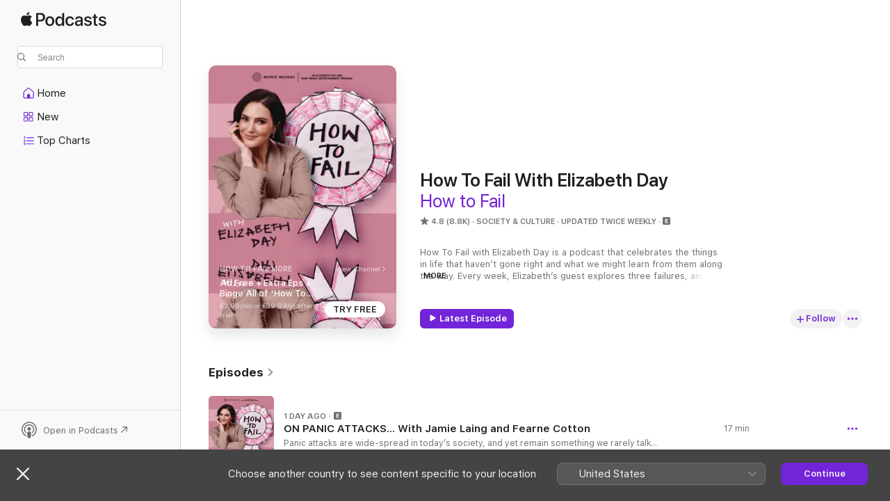

--- FILE ---
content_type: text/html
request_url: https://podcasts.apple.com/gb/podcast/how-to-fail-with-elizabeth-day/id1407451189
body_size: 54149
content:
<!DOCTYPE html>
<html dir="ltr" lang="en-GB">
    <head>
        <meta charset="utf-8" />
        <meta http-equiv="X-UA-Compatible" content="IE=edge" />
        <meta name="viewport" content="width=device-width,initial-scale=1" />
        <meta name="applicable-device" content="pc,mobile" />
        <meta name="referrer" content="strict-origin" />

        <link
            rel="apple-touch-icon"
            sizes="180x180"
            href="/assets/favicon/favicon-180.png"
        />
        <link
            rel="icon"
            type="image/png"
            sizes="32x32"
            href="/assets/favicon/favicon-32.png"
        />
        <link
            rel="icon"
            type="image/png"
            sizes="16x16"
            href="/assets/favicon/favicon-16.png"
        />
        <link
            rel="mask-icon"
            href="/assets/favicon/favicon.svg"
            color="#7e50df"
        />
        <link rel="manifest" href="/manifest.json" />

        <title>How To Fail With Elizabeth Day - Podcast - Apple Podcasts</title><!-- HEAD_svelte-1frznod_START --><link rel="preconnect" href="//www.apple.com/wss/fonts" crossorigin="anonymous"><link rel="stylesheet" as="style" href="//www.apple.com/wss/fonts?families=SF+Pro,v4%7CSF+Pro+Icons,v1&amp;display=swap" type="text/css" referrerpolicy="strict-origin-when-cross-origin"><!-- HEAD_svelte-1frznod_END --><!-- HEAD_svelte-eg3hvx_START -->    <meta name="description" content="Listen to Elizabeth Day and Sony Music Entertainment’s How To Fail With Elizabeth Day podcast with Elizabeth Day on Apple Podcasts.">  <link rel="canonical" href="https://podcasts.apple.com/gb/podcast/how-to-fail-with-elizabeth-day/id1407451189">   <link rel="alternate" type="application/json+oembed" href="https://podcasts.apple.com/api/oembed?url=https%3A%2F%2Fpodcasts.apple.com%2Fgb%2Fpodcast%2Fhow-to-fail-with-elizabeth-day%2Fid1407451189" title="How To Fail With Elizabeth Day - Podcast - Apple Podcasts">  <meta name="al:ios:app_store_id" content="525463029"> <meta name="al:ios:app_name" content="Apple Podcasts"> <meta name="apple:content_id" content="1407451189"> <meta name="apple:title" content="How To Fail With Elizabeth Day"> <meta name="apple:description" content="Listen to Elizabeth Day and Sony Music Entertainment’s How To Fail With Elizabeth Day podcast with Elizabeth Day on Apple Podcasts.">   <meta property="og:title" content="How To Fail With Elizabeth Day"> <meta property="og:description" content="Society &amp; Culture Podcast · Updated twice weekly · How To Fail with Elizabeth Day is a podcast that celebrates the things in life that haven’t gone right and what we might learn from them along the way. Every week, Elizabeth’s guest explores three fai…"> <meta property="og:site_name" content="Apple Podcasts"> <meta property="og:url" content="https://podcasts.apple.com/gb/podcast/how-to-fail-with-elizabeth-day/id1407451189"> <meta property="og:image" content="https://is1-ssl.mzstatic.com/image/thumb/Podcasts221/v4/88/53/80/88538049-bc79-1117-d50f-3148d13ff4a1/mza_12258906790062879391.jpeg/1200x1200bf-60.jpg"> <meta property="og:image:secure_url" content="https://is1-ssl.mzstatic.com/image/thumb/Podcasts221/v4/88/53/80/88538049-bc79-1117-d50f-3148d13ff4a1/mza_12258906790062879391.jpeg/1200x1200bf-60.jpg"> <meta property="og:image:alt" content="How To Fail With Elizabeth Day"> <meta property="og:image:width" content="1200"> <meta property="og:image:height" content="1200"> <meta property="og:image:type" content="image/jpg"> <meta property="og:type" content="website"> <meta property="og:locale" content="en_GB">     <meta name="twitter:title" content="How To Fail With Elizabeth Day"> <meta name="twitter:description" content="Society &amp; Culture Podcast · Updated twice weekly · How To Fail with Elizabeth Day is a podcast that celebrates the things in life that haven’t gone right and what we might learn from them along the way. Every week, Elizabeth’s guest explores three fai…"> <meta name="twitter:site" content="@ApplePodcasts"> <meta name="twitter:image" content="https://is1-ssl.mzstatic.com/image/thumb/Podcasts221/v4/88/53/80/88538049-bc79-1117-d50f-3148d13ff4a1/mza_12258906790062879391.jpeg/1200x1200bf-60.jpg"> <meta name="twitter:image:alt" content="How To Fail With Elizabeth Day"> <meta name="twitter:card" content="summary">      <!-- HTML_TAG_START -->
                <script id=schema:show type="application/ld+json">
                    {"@context":"http://schema.org","@type":"CreativeWorkSeries","name":"How To Fail With Elizabeth Day","description":"How To Fail with Elizabeth Day is a podcast that celebrates the things in life that haven’t gone right and what we might learn from them along the way. Every week, Elizabeth’s guest explores three failures, and what these failures have taught them about how to grow and succeed, better.\n\nWe’d love to hear from you! Get in touch with Elizabeth to share your failures, problems or questions - anonymously or otherwise. She'll go through these each week with the help of her very special guests. And remember: a fail shared is a fail halved. https://forms.sonymusicfans.com/campaign/how-to-fail-uk-2023/\n\n\nAn Elizabeth Day and Sony Music Entertainment Original Production. \nFind more great podcasts from Sony Music Entertainment at sonymusic.com/podcasts and follow @sonypodcasts \nTo bring your brand to life in this podcast, email podcastadsales@sonymusic.com","genre":["Society & Culture","Podcasts"],"url":"https://podcasts.apple.com/gb/podcast/how-to-fail-with-elizabeth-day/id1407451189","offers":[{"@type":"Offer","category":"free","price":0}],"dateModified":"2026-01-19T00:00:00Z","thumbnailUrl":"https://is1-ssl.mzstatic.com/image/thumb/Podcasts221/v4/88/53/80/88538049-bc79-1117-d50f-3148d13ff4a1/mza_12258906790062879391.jpeg/1200x1200bf.webp","aggregateRating":{"@type":"AggregateRating","ratingValue":4.8,"reviewCount":8803,"itemReviewed":{"@type":"CreativeWorkSeries","name":"How To Fail With Elizabeth Day","description":"How To Fail with Elizabeth Day is a podcast that celebrates the things in life that haven’t gone right and what we might learn from them along the way. Every week, Elizabeth’s guest explores three failures, and what these failures have taught them about how to grow and succeed, better.\n\nWe’d love to hear from you! Get in touch with Elizabeth to share your failures, problems or questions - anonymously or otherwise. She'll go through these each week with the help of her very special guests. And remember: a fail shared is a fail halved. https://forms.sonymusicfans.com/campaign/how-to-fail-uk-2023/\n\n\nAn Elizabeth Day and Sony Music Entertainment Original Production. \nFind more great podcasts from Sony Music Entertainment at sonymusic.com/podcasts and follow @sonypodcasts \nTo bring your brand to life in this podcast, email podcastadsales@sonymusic.com","genre":["Society & Culture","Podcasts"],"url":"https://podcasts.apple.com/gb/podcast/how-to-fail-with-elizabeth-day/id1407451189","offers":[{"@type":"Offer","category":"free","price":0}],"dateModified":"2026-01-19T00:00:00Z","thumbnailUrl":"https://is1-ssl.mzstatic.com/image/thumb/Podcasts221/v4/88/53/80/88538049-bc79-1117-d50f-3148d13ff4a1/mza_12258906790062879391.jpeg/1200x1200bf.webp"}},"review":[{"@type":"Review","author":"Podcaster1878","datePublished":"2025-08-11","name":"Beautiful","reviewBody":"I absolutely love this podcast. Elizabeth’s warmth and eloquence as an interviewer are truly unmatched, she has a way of making every conversation feel both deeply insightful and effortlessly engaging. Her questions draw out such honest, thought-provoking responses, and her genuine connection with her guests makes you feel like you’re right there in the room. Every episode leaves me inspired, informed, and eager for more.","reviewRating":{"@type":"Rating","ratingValue":5,"bestRating":5,"worstRating":1},"itemReviewed":{"@type":"CreativeWorkSeries","name":"How To Fail With Elizabeth Day","description":"How To Fail with Elizabeth Day is a podcast that celebrates the things in life that haven’t gone right and what we might learn from them along the way. Every week, Elizabeth’s guest explores three failures, and what these failures have taught them about how to grow and succeed, better.\n\nWe’d love to hear from you! Get in touch with Elizabeth to share your failures, problems or questions - anonymously or otherwise. She'll go through these each week with the help of her very special guests. And remember: a fail shared is a fail halved. https://forms.sonymusicfans.com/campaign/how-to-fail-uk-2023/\n\n\nAn Elizabeth Day and Sony Music Entertainment Original Production. \nFind more great podcasts from Sony Music Entertainment at sonymusic.com/podcasts and follow @sonypodcasts \nTo bring your brand to life in this podcast, email podcastadsales@sonymusic.com","genre":["Society & Culture","Podcasts"],"url":"https://podcasts.apple.com/gb/podcast/how-to-fail-with-elizabeth-day/id1407451189","offers":[{"@type":"Offer","category":"free","price":0}],"dateModified":"2026-01-19T00:00:00Z","thumbnailUrl":"https://is1-ssl.mzstatic.com/image/thumb/Podcasts221/v4/88/53/80/88538049-bc79-1117-d50f-3148d13ff4a1/mza_12258906790062879391.jpeg/1200x1200bf.webp"}},{"@type":"Review","author":"Mukindo","datePublished":"2025-10-22","name":"Denise Welch episode","reviewBody":"I felt there was a little sycophancy going on here. Fair enough. But Denise has never retracted her statements against public health mandates during the pandemic. She was going against public health science and ultimately against saving lives. Her views were based on personal freedom and mental health, not saving lives.","reviewRating":{"@type":"Rating","ratingValue":2,"bestRating":5,"worstRating":1},"itemReviewed":{"@type":"CreativeWorkSeries","name":"How To Fail With Elizabeth Day","description":"How To Fail with Elizabeth Day is a podcast that celebrates the things in life that haven’t gone right and what we might learn from them along the way. Every week, Elizabeth’s guest explores three failures, and what these failures have taught them about how to grow and succeed, better.\n\nWe’d love to hear from you! Get in touch with Elizabeth to share your failures, problems or questions - anonymously or otherwise. She'll go through these each week with the help of her very special guests. And remember: a fail shared is a fail halved. https://forms.sonymusicfans.com/campaign/how-to-fail-uk-2023/\n\n\nAn Elizabeth Day and Sony Music Entertainment Original Production. \nFind more great podcasts from Sony Music Entertainment at sonymusic.com/podcasts and follow @sonypodcasts \nTo bring your brand to life in this podcast, email podcastadsales@sonymusic.com","genre":["Society & Culture","Podcasts"],"url":"https://podcasts.apple.com/gb/podcast/how-to-fail-with-elizabeth-day/id1407451189","offers":[{"@type":"Offer","category":"free","price":0}],"dateModified":"2026-01-19T00:00:00Z","thumbnailUrl":"https://is1-ssl.mzstatic.com/image/thumb/Podcasts221/v4/88/53/80/88538049-bc79-1117-d50f-3148d13ff4a1/mza_12258906790062879391.jpeg/1200x1200bf.webp"}},{"@type":"Review","author":"Srk8774","datePublished":"2025-07-31","name":"Therapeutic","reviewBody":"The best interviewer around. I find Elizabeth so easy to listen to, so amazing with words and the questions she asks and shows a genuine interest in her guests. Love it","reviewRating":{"@type":"Rating","ratingValue":5,"bestRating":5,"worstRating":1},"itemReviewed":{"@type":"CreativeWorkSeries","name":"How To Fail With Elizabeth Day","description":"How To Fail with Elizabeth Day is a podcast that celebrates the things in life that haven’t gone right and what we might learn from them along the way. Every week, Elizabeth’s guest explores three failures, and what these failures have taught them about how to grow and succeed, better.\n\nWe’d love to hear from you! Get in touch with Elizabeth to share your failures, problems or questions - anonymously or otherwise. She'll go through these each week with the help of her very special guests. And remember: a fail shared is a fail halved. https://forms.sonymusicfans.com/campaign/how-to-fail-uk-2023/\n\n\nAn Elizabeth Day and Sony Music Entertainment Original Production. \nFind more great podcasts from Sony Music Entertainment at sonymusic.com/podcasts and follow @sonypodcasts \nTo bring your brand to life in this podcast, email podcastadsales@sonymusic.com","genre":["Society & Culture","Podcasts"],"url":"https://podcasts.apple.com/gb/podcast/how-to-fail-with-elizabeth-day/id1407451189","offers":[{"@type":"Offer","category":"free","price":0}],"dateModified":"2026-01-19T00:00:00Z","thumbnailUrl":"https://is1-ssl.mzstatic.com/image/thumb/Podcasts221/v4/88/53/80/88538049-bc79-1117-d50f-3148d13ff4a1/mza_12258906790062879391.jpeg/1200x1200bf.webp"}},{"@type":"Review","author":"white___rabbit","datePublished":"2025-06-14","name":"Blown away by Vicky Pattison","reviewBody":"I have always felt like I’m trying to escape the person I was in my 20’s, who so many people defined me by or pigeon holed me as. So refreshing and validating to hear Vicky speak so openly and eloquently about the same struggle. I just wanted to reach in and give her a big hug 🫶🏼","reviewRating":{"@type":"Rating","ratingValue":5,"bestRating":5,"worstRating":1},"itemReviewed":{"@type":"CreativeWorkSeries","name":"How To Fail With Elizabeth Day","description":"How To Fail with Elizabeth Day is a podcast that celebrates the things in life that haven’t gone right and what we might learn from them along the way. Every week, Elizabeth’s guest explores three failures, and what these failures have taught them about how to grow and succeed, better.\n\nWe’d love to hear from you! Get in touch with Elizabeth to share your failures, problems or questions - anonymously or otherwise. She'll go through these each week with the help of her very special guests. And remember: a fail shared is a fail halved. https://forms.sonymusicfans.com/campaign/how-to-fail-uk-2023/\n\n\nAn Elizabeth Day and Sony Music Entertainment Original Production. \nFind more great podcasts from Sony Music Entertainment at sonymusic.com/podcasts and follow @sonypodcasts \nTo bring your brand to life in this podcast, email podcastadsales@sonymusic.com","genre":["Society & Culture","Podcasts"],"url":"https://podcasts.apple.com/gb/podcast/how-to-fail-with-elizabeth-day/id1407451189","offers":[{"@type":"Offer","category":"free","price":0}],"dateModified":"2026-01-19T00:00:00Z","thumbnailUrl":"https://is1-ssl.mzstatic.com/image/thumb/Podcasts221/v4/88/53/80/88538049-bc79-1117-d50f-3148d13ff4a1/mza_12258906790062879391.jpeg/1200x1200bf.webp"}},{"@type":"Review","author":"Becstar1980","datePublished":"2025-07-10","name":"Great interviewer but overly obsequious","reviewBody":"I totally agree with a previous reviewer so have pasted below. Elizabeth is a skilled interviewer and has such great, interesting guests on the podcast. \nHowever, her style is overly obsequious which can be uncomfortable to listen to and at times comes across as inauthentic as she is desperate to find common ground and be liked by every guest. \nShe also doesn’t always need to like or agree with the guest but it feels she is desperate to. I find myself cringing at these parts.","reviewRating":{"@type":"Rating","ratingValue":4,"bestRating":5,"worstRating":1},"itemReviewed":{"@type":"CreativeWorkSeries","name":"How To Fail With Elizabeth Day","description":"How To Fail with Elizabeth Day is a podcast that celebrates the things in life that haven’t gone right and what we might learn from them along the way. Every week, Elizabeth’s guest explores three failures, and what these failures have taught them about how to grow and succeed, better.\n\nWe’d love to hear from you! Get in touch with Elizabeth to share your failures, problems or questions - anonymously or otherwise. She'll go through these each week with the help of her very special guests. And remember: a fail shared is a fail halved. https://forms.sonymusicfans.com/campaign/how-to-fail-uk-2023/\n\n\nAn Elizabeth Day and Sony Music Entertainment Original Production. \nFind more great podcasts from Sony Music Entertainment at sonymusic.com/podcasts and follow @sonypodcasts \nTo bring your brand to life in this podcast, email podcastadsales@sonymusic.com","genre":["Society & Culture","Podcasts"],"url":"https://podcasts.apple.com/gb/podcast/how-to-fail-with-elizabeth-day/id1407451189","offers":[{"@type":"Offer","category":"free","price":0}],"dateModified":"2026-01-19T00:00:00Z","thumbnailUrl":"https://is1-ssl.mzstatic.com/image/thumb/Podcasts221/v4/88/53/80/88538049-bc79-1117-d50f-3148d13ff4a1/mza_12258906790062879391.jpeg/1200x1200bf.webp"}},{"@type":"Review","author":"AmyVRLUK","datePublished":"2025-06-11","name":"Cynthia Nixon","reviewBody":"I’ve listened to and enjoyed a number of these podcasts. Nixon has just blown my socks off. What a woman. Hand the woman a microphone. We NEED to hear her.","reviewRating":{"@type":"Rating","ratingValue":5,"bestRating":5,"worstRating":1},"itemReviewed":{"@type":"CreativeWorkSeries","name":"How To Fail With Elizabeth Day","description":"How To Fail with Elizabeth Day is a podcast that celebrates the things in life that haven’t gone right and what we might learn from them along the way. Every week, Elizabeth’s guest explores three failures, and what these failures have taught them about how to grow and succeed, better.\n\nWe’d love to hear from you! Get in touch with Elizabeth to share your failures, problems or questions - anonymously or otherwise. She'll go through these each week with the help of her very special guests. And remember: a fail shared is a fail halved. https://forms.sonymusicfans.com/campaign/how-to-fail-uk-2023/\n\n\nAn Elizabeth Day and Sony Music Entertainment Original Production. \nFind more great podcasts from Sony Music Entertainment at sonymusic.com/podcasts and follow @sonypodcasts \nTo bring your brand to life in this podcast, email podcastadsales@sonymusic.com","genre":["Society & Culture","Podcasts"],"url":"https://podcasts.apple.com/gb/podcast/how-to-fail-with-elizabeth-day/id1407451189","offers":[{"@type":"Offer","category":"free","price":0}],"dateModified":"2026-01-19T00:00:00Z","thumbnailUrl":"https://is1-ssl.mzstatic.com/image/thumb/Podcasts221/v4/88/53/80/88538049-bc79-1117-d50f-3148d13ff4a1/mza_12258906790062879391.jpeg/1200x1200bf.webp"}},{"@type":"Review","author":"CMaystone","datePublished":"2025-06-06","name":"Vicky episode!","reviewBody":"Wow wow wow, all interviews are amazing on this podcast but I think the Vicky episode might be favourite!! She is so warm, honest, funny and vulnerable. Love her! Love the podcast!","reviewRating":{"@type":"Rating","ratingValue":5,"bestRating":5,"worstRating":1},"itemReviewed":{"@type":"CreativeWorkSeries","name":"How To Fail With Elizabeth Day","description":"How To Fail with Elizabeth Day is a podcast that celebrates the things in life that haven’t gone right and what we might learn from them along the way. Every week, Elizabeth’s guest explores three failures, and what these failures have taught them about how to grow and succeed, better.\n\nWe’d love to hear from you! Get in touch with Elizabeth to share your failures, problems or questions - anonymously or otherwise. She'll go through these each week with the help of her very special guests. And remember: a fail shared is a fail halved. https://forms.sonymusicfans.com/campaign/how-to-fail-uk-2023/\n\n\nAn Elizabeth Day and Sony Music Entertainment Original Production. \nFind more great podcasts from Sony Music Entertainment at sonymusic.com/podcasts and follow @sonypodcasts \nTo bring your brand to life in this podcast, email podcastadsales@sonymusic.com","genre":["Society & Culture","Podcasts"],"url":"https://podcasts.apple.com/gb/podcast/how-to-fail-with-elizabeth-day/id1407451189","offers":[{"@type":"Offer","category":"free","price":0}],"dateModified":"2026-01-19T00:00:00Z","thumbnailUrl":"https://is1-ssl.mzstatic.com/image/thumb/Podcasts221/v4/88/53/80/88538049-bc79-1117-d50f-3148d13ff4a1/mza_12258906790062879391.jpeg/1200x1200bf.webp"}},{"@type":"Review","author":"Middle.aged.woman","datePublished":"2025-06-05","name":"Such a great episode!","reviewBody":"As a lifelong sufferer of PMDD, this episode made me feel such solidarity with VP. An amazing and raw insight. Thank you both for recording this.","reviewRating":{"@type":"Rating","ratingValue":5,"bestRating":5,"worstRating":1},"itemReviewed":{"@type":"CreativeWorkSeries","name":"How To Fail With Elizabeth Day","description":"How To Fail with Elizabeth Day is a podcast that celebrates the things in life that haven’t gone right and what we might learn from them along the way. Every week, Elizabeth’s guest explores three failures, and what these failures have taught them about how to grow and succeed, better.\n\nWe’d love to hear from you! Get in touch with Elizabeth to share your failures, problems or questions - anonymously or otherwise. She'll go through these each week with the help of her very special guests. And remember: a fail shared is a fail halved. https://forms.sonymusicfans.com/campaign/how-to-fail-uk-2023/\n\n\nAn Elizabeth Day and Sony Music Entertainment Original Production. \nFind more great podcasts from Sony Music Entertainment at sonymusic.com/podcasts and follow @sonypodcasts \nTo bring your brand to life in this podcast, email podcastadsales@sonymusic.com","genre":["Society & Culture","Podcasts"],"url":"https://podcasts.apple.com/gb/podcast/how-to-fail-with-elizabeth-day/id1407451189","offers":[{"@type":"Offer","category":"free","price":0}],"dateModified":"2026-01-19T00:00:00Z","thumbnailUrl":"https://is1-ssl.mzstatic.com/image/thumb/Podcasts221/v4/88/53/80/88538049-bc79-1117-d50f-3148d13ff4a1/mza_12258906790062879391.jpeg/1200x1200bf.webp"}},{"@type":"Review","author":"Em0393","datePublished":"2025-06-03","name":"Vicky Pattison. Wow.","reviewBody":"After hearing this interview, I am so ashamed to say I’ve always been pretty judgy about people who start out in reality tv. \nThis woman, Vicky Pattison, hit me on a level nobody ever has. She was so raw and honest, defending her upbringing yet recognising it wasn’t ideal. The betrayal you feel towards your parents in the now, when recognising that the then damaged you was so evident, and real. \nWhat an amazing woman!","reviewRating":{"@type":"Rating","ratingValue":5,"bestRating":5,"worstRating":1},"itemReviewed":{"@type":"CreativeWorkSeries","name":"How To Fail With Elizabeth Day","description":"How To Fail with Elizabeth Day is a podcast that celebrates the things in life that haven’t gone right and what we might learn from them along the way. Every week, Elizabeth’s guest explores three failures, and what these failures have taught them about how to grow and succeed, better.\n\nWe’d love to hear from you! Get in touch with Elizabeth to share your failures, problems or questions - anonymously or otherwise. She'll go through these each week with the help of her very special guests. And remember: a fail shared is a fail halved. https://forms.sonymusicfans.com/campaign/how-to-fail-uk-2023/\n\n\nAn Elizabeth Day and Sony Music Entertainment Original Production. \nFind more great podcasts from Sony Music Entertainment at sonymusic.com/podcasts and follow @sonypodcasts \nTo bring your brand to life in this podcast, email podcastadsales@sonymusic.com","genre":["Society & Culture","Podcasts"],"url":"https://podcasts.apple.com/gb/podcast/how-to-fail-with-elizabeth-day/id1407451189","offers":[{"@type":"Offer","category":"free","price":0}],"dateModified":"2026-01-19T00:00:00Z","thumbnailUrl":"https://is1-ssl.mzstatic.com/image/thumb/Podcasts221/v4/88/53/80/88538049-bc79-1117-d50f-3148d13ff4a1/mza_12258906790062879391.jpeg/1200x1200bf.webp"}},{"@type":"Review","author":"Scott mod","datePublished":"2025-06-03","name":"Vicky Paterson","reviewBody":"Beautiful woman inside and out","reviewRating":{"@type":"Rating","ratingValue":5,"bestRating":5,"worstRating":1},"itemReviewed":{"@type":"CreativeWorkSeries","name":"How To Fail With Elizabeth Day","description":"How To Fail with Elizabeth Day is a podcast that celebrates the things in life that haven’t gone right and what we might learn from them along the way. Every week, Elizabeth’s guest explores three failures, and what these failures have taught them about how to grow and succeed, better.\n\nWe’d love to hear from you! Get in touch with Elizabeth to share your failures, problems or questions - anonymously or otherwise. She'll go through these each week with the help of her very special guests. And remember: a fail shared is a fail halved. https://forms.sonymusicfans.com/campaign/how-to-fail-uk-2023/\n\n\nAn Elizabeth Day and Sony Music Entertainment Original Production. \nFind more great podcasts from Sony Music Entertainment at sonymusic.com/podcasts and follow @sonypodcasts \nTo bring your brand to life in this podcast, email podcastadsales@sonymusic.com","genre":["Society & Culture","Podcasts"],"url":"https://podcasts.apple.com/gb/podcast/how-to-fail-with-elizabeth-day/id1407451189","offers":[{"@type":"Offer","category":"free","price":0}],"dateModified":"2026-01-19T00:00:00Z","thumbnailUrl":"https://is1-ssl.mzstatic.com/image/thumb/Podcasts221/v4/88/53/80/88538049-bc79-1117-d50f-3148d13ff4a1/mza_12258906790062879391.jpeg/1200x1200bf.webp"}}],"workExample":[{"@type":"AudioObject","datePublished":"2026-01-19","description":"Panic attacks are wide-spread in today’s society, and yet remain something we rarely talk about openly. So it’s vital that we normalise an experience so many of us share - because talking about it is often the first step towards understanding, accepting and working through it. \n\nJamie Laing and Fearne Cotton both came on How to Fail back in 2019 and spoke so honestly about their own experiences. Jamie reflected on the early days of Made in Chelsea, when he experienced panic attacks for a full year. Fearne shares how she still experiences panic attacks today and the stigma that can surround them.\n\nHopefully this conversation feels reassuring, validating and helps to normalise a topic that has remained unnecessarily taboo for far too long.\n\nListen to Jamie’s full episode of How to Fail here: swap.fm/l/QXKrzzpg5hULgBpXWMBY \n\n\n\nListen to Fearne’s full episode of How to Fail here: swap.fm/l/UT0WhcQT43TY0hDtgnFW \n\n\n\n\n\n\n\n🔗 LINKS + MENTIONS:\n\nElizabeth’s Substack: https://theelizabethday.substack.com/ \n\nJoin the How To Fail community: https://howtofail.supportingcast.fm/#content\n\n💌 LOVE THIS EPISODE?\n\nSubscribe on Spotify, Apple or wherever you get your podcasts\n\nLeave a 5⭐ review – it helps more people discover these stories\n\n\n\n\n\n👋 Follow How To Fail & Elizabeth:\n\nInstagram: @howtofailpod @elizabday\n\nTikTok: @howtofailpod @elizabday\n\nWebsite: www.elizabethday.org\n\n\n\n\n\nHave a failure you’re trying to work through for Elizabeth to discuss? Click here to get in touch: howtofailpod.com \n\nHow to Fail is an Elizabeth Day and Sony Music Entertainment Production.  \n\nFind more great podcasts from Sony Music Entertainment at sonymusic.com/podcasts\n\nTo bring your brand to life in this podcast, email podcastadsales@sonymusic.com\nLearn more about your ad choices. Visit podcastchoices.com/adchoices","duration":"PT16M51S","genre":["Society & Culture"],"name":"ON PANIC ATTACKS… With Jamie Laing and Fearne Cotton","offers":[{"@type":"Offer","category":"free","price":0}],"requiresSubscription":"no","uploadDate":"2026-01-19","url":"https://podcasts.apple.com/gb/podcast/on-panic-attacks-with-jamie-laing-and-fearne-cotton/id1407451189?i=1000745449707","thumbnailUrl":"https://is1-ssl.mzstatic.com/image/thumb/Podcasts211/v4/1e/0a/1e/1e0a1ebb-cdd5-c935-73f2-dbc826e2946d/mza_7881837103098801264.jpg/1200x1200bf.webp"},{"@type":"AudioObject","datePublished":"2026-01-15","description":"Marisa Abela may be just 29, but she’s an ace agony aunt. In this special episode, she joins us to answer listener questions: from the songs that instantly lift your mood, to navigating intimacy later in life. Plus: if you fall in love as a single parent, when should you introduce a new partner to your child?\nTo hear Marisa Abela tackling your failures join our community of subscribers here: https://howtofail.supportingcast.fm/#content\n\n\nDo you have something to share of your own? Click here to get in touch: howtofailpod.com \n\n\nProduction & Post Production Coordinator: Eric Ryan  \nSound Engineer: Matias Torres\nAssistant Producer: Suhaar Ali\nSenior Producer: Hannah Talbot\nExecutive Producer: Alex Lawless\n\n\nHow to Fail is an Elizabeth Day and Sony Music Entertainment Production.  \nFind more great podcasts from Sony Music Entertainment at sonymusic.com/podcasts\n\n\nTo bring your brand to life in this podcast, email podcastadsales@sonymusic.com","duration":"P0D","genre":["Society & Culture"],"name":"When Do I Introduce My New Partner To My Child? - with Marisa Abela","offers":[{"@type":"Offer","category":"free","price":0}],"requiresSubscription":"no","uploadDate":"2026-01-15","url":"https://podcasts.apple.com/gb/podcast/when-do-i-introduce-my-new-partner-to-my-child-with/id1407451189?i=1000745017985","thumbnailUrl":"https://is1-ssl.mzstatic.com/image/thumb/PodcastSource211/v4/f7/11/1b/f7111be9-8888-e51f-ef80-bd4b963d0883/a6b1a2f9-9166-415b-a683-2adf243723a8.jpg/1200x1200bf.webp"},{"@type":"AudioObject","datePublished":"2026-01-14","description":"You’ll know Marisa Abela from HBO’s critically acclaimed hit Industry, where her portrayal of Yasmin - a brilliant, volatile young woman with ambition to burn, earned her a BAFTA. She also starred as Amy Winehouse in Sam Taylor-Johnson’s Back to Black and now returns for the hotly anticipated fourth season of Industry.\n\nIn this conversation, Marisa spills the beans on her first audition for Industry, why her acting is inspired by The Real Housewives (yes, really) and what we can expect from the new season. We also reflect on her troubled teenage years - and how she was ‘a terror’ to live with, as well as her shock diagnosis with thyroid cancer at the age of 23. Through the subsequent intensive surgery and recovery process, Marisa learned the importance of women advocating for themselves and their own bodies in a culture where women’s health is often overlooked and under-researched. \n\nStill just 29, Marisa is remarkably self-aware and wise beyond her years. As an Industry superfan myself, I adored chatting to her and I hope you love the episode too. If you do, please rate, review and hit the follow button!\n\n\n\n✨ IN THIS EPISODE:\n\n\n\n00:00 Intro\n\n03:15 Drama School and Early Failures\n\n04:23 Navigating Pressure\n\n07:33 Teenage Struggles\n\n27:13 Health Crisis in 2020\n\n29:30 Diagnosis \n\n30:30 Surgery and Recovery During the Pandemic\n\n32:01 The Impact on Body Image \n\n35:36 Advocating for Women's Health\n\n38:45 Support and Love \n\n40:32 Getting Married! \n\n\n\n💬 QUOTES TO REMEMBER:\n\n\n\nAt a certain point, the regret of not doing a thing is worse than the fear of rejection.\n\n\n\nI really do believe that your body has a way of telling you that something's actually wrong and we should listen to it.\n\n\n\nAll of the good things and all of the bad things are what make you, you - and without all of the bad things, I wouldn’t be who I am \n\n\n\n🔗 LINKS + MENTIONS:\n\nIndustry airs on BBC One on 12 January and will be on iPlayer. In the US it airs on HBO on 11 January.\n\nJoin the How To Fail community: https://howtofail.supportingcast.fm/#content\n\nElizabeth’s Substack: https://theelizabethday.substack.com/\n\n\n\n📚 WANT MORE?\n\nJessie Ware - reflects on motherhood, ambition and how losing control ultimately taught her to redefine success swap.fm/l/8cUuwGs4vc7tAXiPcDab \n\nLetitia Wright - on bullying, rejection and the power of faith on her journey from self-doubt to global success swap.fm/l/orHGF9VMU6s1FOH3bupc\n\nElla Purnell - on growing up in the industry, perfectionism and anxiety. Plus: learning to let go of self-criticism in order to survive and thrive swap.fm/l/8w1oCcVmNutX8qv83MbN\n\n\n\n💌 LOVE THIS EPISODE?\n\nSubscribe on Spotify, Apple or wherever you get your podcasts\n\nLeave a 5⭐ review – it helps more people discover these stories\n\n\n\n👋 Follow How To Fail & Elizabeth:\n\nInstagram: @elizabday\n\nTikTok: @howtofailpod\n\nPodcast Instagram: @howtofailpod\n\nWebsite: www.elizabethday.org\n\n\n\nElizabeth and Marisa answer live audience questions in our subscriber series, Failing with Friends. Join our community of subscribers here: https://howtofail.supportingcast.fm/#content\n\n\n\n\n\nHave a failure you’re trying to work through for Elizabeth to discuss? Click here to get in touch: howtofailpod.com \n\n\n\n\n\nProduction & Post Production Coordinator: Eric Ryan  \n\nEngineer: Matias Torres\n\nAssistant Producer: Suhaar Ali\n\nSenior Producer: Hannah Talbot\n\nExecutive Producer: Alex Lawless\n\n\n\n\n\nHow to Fail is an Elizabeth Day and Sony Music Entertainment Production.  \n\nFind more great podcasts from Sony Music Entertainment at sonymusic.com/podcasts\n\nTo bring your brand to life in this podcast, email podcastadsales@sonymusic.com\nLearn more about your ad choices. Visit podcastchoices.com/adchoices","duration":"PT53M23S","genre":["Society & Culture"],"name":"Marisa Abela - ‘You never expect to be told you have cancer at 23’","offers":[{"@type":"Offer","category":"free","price":0}],"requiresSubscription":"no","uploadDate":"2026-01-14","url":"https://podcasts.apple.com/gb/podcast/marisa-abela-you-never-expect-to-be-told-you-have-cancer-at-23/id1407451189?i=1000745018111","thumbnailUrl":"https://is1-ssl.mzstatic.com/image/thumb/Podcasts211/v4/5c/96/70/5c967098-255c-ed02-a780-4bbdef6e628d/mza_1431121343413794809.jpg/1200x1200bf.webp"},{"@type":"AudioObject","datePublished":"2026-01-12","description":"It’s claimed that meditation can fix everything. If you speak to anyone on the topic, they claim it will reduce your anxiety, make you slimmer, result in you earning more and mean your relationships are all perfect. It might be popular, but it’s notoriously hard to keep up.  \n\n\n\nBroadcasting legend Kirsty Young admits she feels she’s ‘really bad at meditation’ BUT it doesn’t stop her having a go at it every day, even if it’s just for a few minutes.  \n\n\n\nAt the other end of the spectrum, we have Israeli historian and writer, Yuval Noah Harari, who claims he has failed at meditation, despite meditating for two HOURS every day. But he makes the point that in meditation, you constantly fail – but that’s a good thing.  \n\n\n\nI hope these two brilliant minds inspire you as much as they did me.  \n\n\n\nFirst up, it’s Kirsty Young.  \nLearn more about your ad choices. Visit podcastchoices.com/adchoices","duration":"PT15M12S","genre":["Society & Culture"],"name":"ON MEDITATION… With Kirsty Young and Yuval Noah Harari","offers":[{"@type":"Offer","category":"free","price":0}],"requiresSubscription":"no","uploadDate":"2026-01-12","url":"https://podcasts.apple.com/gb/podcast/on-meditation-with-kirsty-young-and-yuval-noah-harari/id1407451189?i=1000744468499","thumbnailUrl":"https://is1-ssl.mzstatic.com/image/thumb/Podcasts221/v4/83/d8/3f/83d83f5e-cf33-ef63-9c8c-b06ae0dd8b07/mza_17792041591528367024.jpg/1200x1200bf.webp"},{"@type":"AudioObject","datePublished":"2026-01-08","description":"Margaret Cho has been through A LOT without ever losing her sense of humour. So she’s perfectly placed to offer advice to the rest of us. Today, listeners ask questions such as: how do you get the spark back when you fear you’ve lost it for good? What should you do when you feel left behind at various life stages? And how do you cope with failures in the kitchen…?\n\n\nTo hear Margaret Cho tackling your failures join our community of subscribers here: https://howtofail.supportingcast.fm/#content\n\n\nDo you have something to share of your own? Click here to get in touch: howtofailpod.com \n\n\nProduction & Post Production Coordinator: Eric Ryan  \nSound Engineer: Matias Torres\nAssistant Producer: Suhaar Ali\nSenior Producer: Joanna Clay\nSenior Producer: Hannah Talbot\nExecutive Producer: Alex Lawless\n\n\nHow to Fail is an Elizabeth Day and Sony Music Entertainment Production.  \nFind more great podcasts from Sony Music Entertainment at sonymusic.com/podcasts\n\n\nTo bring your brand to life in this podcast, email podcastadsales@sonymusic.com","duration":"P0D","genre":["Society & Culture"],"name":"How to Avoid Feeling Left Behind - with Margaret Cho","offers":[{"@type":"Offer","category":"free","price":0}],"requiresSubscription":"no","uploadDate":"2026-01-08","url":"https://podcasts.apple.com/gb/podcast/how-to-avoid-feeling-left-behind-with-margaret-cho/id1407451189?i=1000743993250","thumbnailUrl":"https://is1-ssl.mzstatic.com/image/thumb/PodcastSource221/v4/03/4b/f6/034bf60c-10fb-0368-4ba8-5a11de7fbf52/6cf6258c-6c3c-4b50-88de-fbd9167184ba.jpg/1200x1200bf.webp"},{"@type":"AudioObject","datePublished":"2026-01-07","description":"This episode contains description of addiction, eating disorders and discussion of suicide. \n\nOur guest today is the pioneering comedian, actor and activist Margaret Cho. She began performing comedy as a teenager, opening for Jerry Seinfeld at just 14, before becoming one of the most influential stand-ups of her generation.\n\nNow in her 50s, Margaret reflects in this episode on the cancellation of her groundbreaking sitcom, All-American Girl, and the surreal \"miscalculations\" of a network that hired consultants to ensure she was \"doing Asian right\". She speaks candidly about the \"mind f***\" of being told she was \"too fat to play herself\", which triggered a dangerous spiral into disordered eating, 90s diet drugs and eventual kidney failure.\n\nShe opens up about a suicidal near-death experience that she was initially too afraid to admit even to herself - and about the intervention by friends that finally led her to sobriety.\n\nThis conversation explores shame, rage and the life-saving importance of humour. Because, as Margaret says, sometimes laughter can be the thing that keeps you breathing.\n\n\n\n✨ IN THIS EPISODE:\n\n\n\n00:00 Introduction\n\n04:37 Childhood Reflections\n\n06:59 Political and Social Commentary\n\n10:43 The Sitcom Experience\n\n18:35 Body Image and Health Struggles\n\n26:13 Legacy and Influence\n\n26:54 The Struggle with Diet Culture\n\n28:34 Embarrassing Moments on Stage\n\n32:10 Family Influence on Weight Issues\n\n33:22 Seeking Help and Therapy\n\n34:05 Childhood Abuse and Its Impact\n\n37:27 Battling Drug and Alcohol Addiction\n\n43:09 Intervention and Recovery\n\n46:51 Finding Hope and Happiness\n\n\n\n\n\n\n\n\n\n💬 QUOTES TO REMEMBER:\n\n\n\nYou carry the otherness with you as a kind of residual suffering that's still there.\n\n\n\nShame is such an electric emotion. It really ignites your history and gets to the core of who you are. I think that's vital as an artist and also it improves your art if you can somehow rise above it.\n\n\n\nHumour is really hope. Humour and laughter is the intake of breath, which is the preservation of the body for the next moment.\n\n\n\nThe more deep work that you do, the more pain you've endured, the more you can share with the world.\n\n\n\n🔗 LINKS + MENTIONS:\n\nWhen life is difficult, Samaritans are here – day or night, 365 days a year. You can call them for free on 116 123, email them at jo@samaritans.org, or visit www.samaritans.org to find your nearest branch.\n\nMargaret Cho’s Choligarchy Comedy Tour\n\nJoin the How To Fail community: https://howtofail.supportingcast.fm/#content\n\nElizabeth’s Substack: https://theelizabethday.substack.com/\n\n\n\n📚 WANT MORE?\n\nMonica Lewinsky - on public shame, misogyny and learning how to reclaim your story after being defined by one moment swap.fm/l/jD3LnWFLZq4jRqSX1yQ9 \n\nLily Allen - on addiction, recovery and rebuilding self-worth under intense public scrutiny https://link.chtbl.com/7f_TpEQ6\n\nPhoebe Waller-Bridge - on Fleabag, creativity and learning to trust your own voice https://link.chtbl.com/Vmnz_IXz\n\n\n\n💌 LOVE THIS EPISODE?\n\nSubscribe on Spotify, Apple or wherever you get your podcasts\n\nLeave a 5⭐ review – it helps more people discover these stories\n\n\n\n👋 Follow How To Fail & Elizabeth:\n\nInstagram: @elizabday\n\nTikTok: @howtofailpod\n\nPodcast Instagram: @howtofailpod\n\nWebsite: www.elizabethday.org\n\n\n\nElizabeth and Margaret answer live audience questions in our subscriber series, Failing with Friends. Join our community of subscribers here: https://howtofail.supportingcast.fm/#content\n\n\n\n\n\nHave a failure you’re trying to work through for Elizabeth to discuss? Click here to get in touch: howtofailpod.com \n\n\n\n\n\nProduction & Post Production Coordinator: Eric Ryan  \n\nEngineer: Matias Torres\n\nAssistant Producer: Suhaar Ali\n\nSenior Producer: Joanna Clay\n\nSenior Producer: Hannah Talbot\n\nExecutive Producer: Alex Lawless\n\n\n\n\n\nHow to Fail is an Elizabeth Day and Sony Music Entertainment Production.  \n\nFind more great podcasts from Sony Music Entertainment at sonymusic.com/podcasts\n\nTo bring your brand to life in this podcast, email podcastadsales@sonymusic.com\nLearn more about your ad choices. Visit podcastchoices.com/adchoices","duration":"PT54M57S","genre":["Society & Culture"],"name":"Margaret Cho - They Told Me I Was Too Fat To Play Myself","offers":[{"@type":"Offer","category":"free","price":0}],"requiresSubscription":"no","uploadDate":"2026-01-07","url":"https://podcasts.apple.com/gb/podcast/margaret-cho-they-told-me-i-was-too-fat-to-play-myself/id1407451189?i=1000743993045","thumbnailUrl":"https://is1-ssl.mzstatic.com/image/thumb/Podcasts221/v4/bc/dc/bf/bcdcbf6d-63f3-10e1-6fce-26ffab746726/mza_18278950352933512792.jpg/1200x1200bf.webp"},{"@type":"AudioObject","datePublished":"2026-01-05","description":"Money worries are far more common than we like to admit: from keeping you awake at night to quietly shaping your choices and decisions, financial anxiety affects us all - especially after a season of festive indulgence. \n\nIn this episode, comedian Fern Brady (recorded live in Edinburgh) speaks about not having enough money to stay at university - and the unconventional ways she earned a living to keep going. \n\nMedia mogul Simon Cowell reflects on going bankrupt in his late twenties and how he *still* worries about money even now because of the fear that he’ll have to start again from scratch.\n\nTogether, these conversations explore financial failure, resilience and the belief that setbacks don’t have to define what comes next. We hope they offer reassurance to anyone feeling overwhelmed by money issues right now.\n\n\n\n\n\nListen to Fern Brady’s full episode of How to Fail here: http://swap.fm/l/cmeompBv7EHK20enmwbS\n\nListen to Simon Cowell’s full episode of How to Fail here: http://swap.fm/l/hSwuCNEuZNgnaG20v0yB\n\n🔗 LINKS + MENTIONS:\n\nElizabeth’s Substack: https://theelizabethday.substack.com/ \n\nJoin the How To Fail community: https://howtofail.supportingcast.fm/#content\n\n💌 LOVE THIS EPISODE?\n\nSubscribe on Spotify, Apple or wherever you get your podcasts\n\nLeave a 5⭐ review – it helps more people discover these stories\n\n\n\n\n\n👋 Follow How To Fail & Elizabeth:\n\nInstagram: @howtofailpod @elizabday\n\nTikTok: @howtofailpod @elizabday\n\nWebsite: www.elizabethday.org\n\nJoin Elizabeth Day for a special How to Fail live show at Crossed Wires Festival in Sheffield! Tickets on sale now: https://crossedwires.live/podcast/how-to-fail\n\n\n\nHave a failure you’re trying to work through for Elizabeth to discuss? Click here to get in touch: howtofailpod.com \n\nHow to Fail is an Elizabeth Day and Sony Music Entertainment Production.  \n\nFind more great podcasts from Sony Music Entertainment at sonymusic.com/podcasts\n\nTo bring your brand to life in this podcast, email podcastadsales@sonymusic.com\n\n\nLearn more about your ad choices. Visit podcastchoices.com/adchoices","duration":"PT14M48S","genre":["Society & Culture"],"name":"ON MONEY WORRIES… With Fern Brady and Simon Cowell","offers":[{"@type":"Offer","category":"free","price":0}],"requiresSubscription":"no","uploadDate":"2026-01-05","url":"https://podcasts.apple.com/gb/podcast/on-money-worries-with-fern-brady-and-simon-cowell/id1407451189?i=1000741842652","thumbnailUrl":"https://is1-ssl.mzstatic.com/image/thumb/Podcasts211/v4/eb/6a/61/eb6a6158-1a53-8844-2c93-83d9cfe21339/mza_11286162843707544415.jpg/1200x1200bf.webp"},{"@type":"AudioObject","datePublished":"2025-12-31","description":"Bear Grylls has achieved worldwide fame as one of the most recognised faces of survival and outdoor adventure. A former SAS soldier, he has climbed Everest, circumnavigated the British Isles on a jet ski, rowed naked in a bathtub along the Thames and once broke his back in a parachuting accident. \n\nBut he's most famous for his TV career. He starred in seven seasons of the Discovery Channel’s Emmy Award-nominated Man vs. Wild TV series and hosted Running Wild, which has featured Bear taking President Obama, Julia Roberts, Roger Federer, Will Ferrell, Channing Tatum, and Kate Winslet on extreme adventures.\n\nBear is thoughtful, open and surprisingly gentle. This conversation will make you reflect on resilience, bravery and what it really means to keep moving forward when things fall apart.\n\n\n\n✨ IN THIS EPISODE:\n\n00:00 Introduction\n\n03:00 Living with nerves and self-doubt\n\n07:12 Public success versus private fear\n\n13:45 Losing his father and learning to live with grief\n\n18:10 Breaking his back and rebuilding confidence\n\n23:40 Faith, inner voices and self-belief\n\n29:05 Courage, fear and moving towards the difficult things\n\n35:20 Failing SAS selection and earning confidence\n\n41:00 TV failure, risk and starting again\n\n46:40 Why giving up is the only real failure\n\n\n\n\n\n💬 QUOTES TO REMEMBER:\n\n\n\nThe only real failure is when we give up.\n\n\n\nYou can't be a brave person without the fear... just not having fear and doing it mindlessly is- that's just stupidity. That's not courage.\n\n\n\nThose failures are the stepping stones. They’re the scars I’m proud of.\n\n\n\nThe truth is we tend to stand on the shoulders of many. Beautiful people and giants who've helped us and been kind to us and encouraged us, and supported us and elevated us over themselves.\n\n\n\n🔗 LINKS + MENTIONS:\n\nNever Give Up by Bear Grylls\n\nJoin the How To Fail community: https://howtofail.supportingcast.fm/#content\n\nElizabeth’s Substack: https://theelizabethday.substack.com/\n\nJoin Elizabeth Day for a special How to Fail live show at Crossed Wires Festival in Sheffield! Tickets on sale now: https://crossedwires.live/podcast/how-to-fail\n\n📚 WANT MORE?\n\nMo Gawdat - on grief, resilience and rebuilding life after loss https://link.chtbl.com/fnA5IzTi\n\nTom Daley -  the Olympic diver talks about pressure, fear and public failure, alongside the discipline and mental strength it takes to keep showing up at the highest level. https://play.megaphone.fm/deiztbmwsrw-vz5by9ajtw\n\nMatt Haig - the bestselling author on mental health, survival and learning to keep going through periods of despair, anxiety and self-doubt https://link.chtbl.com/u2XVtjE7\n\n\n\n💌 LOVE THIS EPISODE?\n\nSubscribe on Spotify, Apple or wherever you get your podcasts\n\nLeave a 5⭐ review – it helps more people discover these stories\n\n\n\n👋 Follow How To Fail & Elizabeth:\n\nInstagram: @elizabday\n\nTikTok: @howtofailpod\n\nPodcast Instagram: @howtofailpod\n\nWebsite: www.elizabethday.org\n\n\n\nHave a failure you’re trying to work through for Elizabeth to discuss? Click here to get in touch: howtofailpod.com \n\n\n\n\n\nProduction & Post Production Coordinator: Eric Ryan  \n\nEngineer: Matias Torres\n\nAssistant Producer: Suhaar Ali\n\nSenior Producer: Hannah Talbot\n\nExecutive Producer: Alex Lawless\n\n\n\n\n\nHow to Fail is an Elizabeth Day and Sony Music Entertainment Production.  \n\nFind more great podcasts from Sony Music Entertainment at sonymusic.com/podcasts\n\nTo bring your brand to life in this podcast, email podcastadsales@sonymusic.com\nLearn more about your ad choices. Visit podcastchoices.com/adchoices","duration":"PT57M51S","genre":["Society & Culture"],"name":"Failure Throwback: Bear Grylls","offers":[{"@type":"Offer","category":"free","price":0}],"requiresSubscription":"no","uploadDate":"2025-12-31","url":"https://podcasts.apple.com/gb/podcast/failure-throwback-bear-grylls/id1407451189?i=1000741840481","thumbnailUrl":"https://is1-ssl.mzstatic.com/image/thumb/Podcasts211/v4/8e/cb/73/8ecb73de-de37-bce4-9e33-c0f92d26bfd9/mza_195278040247914075.jpeg/1200x1200bf.webp"},{"@type":"AudioObject","datePublished":"2025-12-25","description":"Sophie Willan and Elizabeth Day answer your questions about fear, failure and taking the first step into something new. They talk about the fear of the unknown, unrealised dreams and learning not to let anxiety hold you back. Sophie reflects on the importance of support, community and play, as well as letting go of expectations. They discuss how to stay connected to your roots as success takes hold and how to stop caring so much about what other people think.\nTo hear Sophie Willan tackling your failures join our community of subscribers here: https://howtofail.supportingcast.fm/#content\n\n\nDo you have something to share of your own? Click here to get in touch: howtofailpod.com \n\n\nProduction & Post Production Coordinator: Eric Ryan  \nSound Engineer: Matias Torres\nAssistant Producer: Suhaar Ali\nSenior Producer: Hannah Talbot\nExecutive Producer: Alex Lawless\n\n\nHow to Fail is an Elizabeth Day and Sony Music Entertainment Production.  \nFind more great podcasts from Sony Music Entertainment at sonymusic.com/podcasts\n\n\nTo bring your brand to life in this podcast, email podcastadsales@sonymusic.com","duration":"P0D","genre":["Society & Culture"],"name":"Why Not Trying is The Real Failure - with Sophie Willan","offers":[{"@type":"Offer","category":"free","price":0}],"requiresSubscription":"no","uploadDate":"2025-12-25","url":"https://podcasts.apple.com/gb/podcast/why-not-trying-is-the-real-failure-with-sophie-willan/id1407451189?i=1000741845924","thumbnailUrl":"https://is1-ssl.mzstatic.com/image/thumb/PodcastSource211/v4/96/f0/bb/96f0bb78-f9ea-129c-ad0c-edfacbc2581d/bef89122-f357-4198-b919-3a94f79b2bff.jpg/1200x1200bf.webp"},{"@type":"AudioObject","datePublished":"2025-12-24","description":"This episode contains very strong language and isn’t suitable for small ears. \n\nSophie Willan is a double BAFTA award-winning writer, comedian and actor, perhaps best known for her BBC comedy drama, Alma's Not Normal. But it wasn’t always red carpets and award ceremonies. Willan experienced an unsettled childhood with spells in foster care, which she talks openly about in this episode. We also talk about a failed Edinburgh show that coincided with an ‘intense’ relationship and what these experiences taught her. Moving, funny and honest, this episode was recorded in front of a lovely live audience at The Lowry in Salford, Manchester.\n\n\n\n✨ IN THIS EPISODE:\n\n\n\n00:00 Introduction \n\n02:00 Alma's Not Normal: Success and Challenges\n\n03:00 The Emotional Toll of Comedy\n\n03:55 Awards and Recognition\n\n05:03 Personal Struggles and Triumphs\n\n08:43 Reflections on Care Experience\n\n14:39 Family Stories and Humor\n\n23:46 The Fine Line Between Madness and Comedy\n\n24:49 A Disastrous Improv Show\n\n26:55 The Novice Detective: A Misplaced Comedy\n\n27:55 Facing Criticism and Misogyny in Comedy\n\n31:32 Stories of Care: Empowering Voices\n\n32:27 The Edinburgh Experience: Highs and Lows\n\n38:06 Writing Process: Chaos and Creativity\n\n💬 QUOTES TO REMEMBER:\n\n\n\nWe're all quite funny in my family though. It's like a family of emotionally deranged people that have a good sense of humour.\n\n\n\nYou spend the first half of your life unpicking what you inherited and the second half building something better.\n\n\n\nSad things are funny, and funny things are sad, that’s just how the world is.\n\n\n\n\n\n🔗 LINKS + MENTIONS:\n\nYou can watch Alma’s Not Normal on BBC iPlayer\n\nListen to Sophie Willan’s episode on Where There’s a Will There’s a Wake\n\nStories of Care founded by Sophie Willan\n\nJoin the How To Fail community: https://howtofail.supportingcast.fm/#content\n\nElizabeth’s Substack: https://theelizabethday.substack.com/\n\nJoin Elizabeth Day for a special How to Fail live show at Crossed Wires Festival in Sheffield! Tickets on sale now: https://crossedwires.live/podcast/how-to-fail\n\n\n\n📚 WANT MORE?\n\nMae Martin - comedian, writer and actor on identity, anxiety and learning to trust yourself without external approval https://link.chtbl.com/F50L9kqQ\n\nAdeel Akhtar - on self-doubt, feeling like an outsider and how success can change your sense of belonging swap.fm/l/eWxKBXUJZAAkfovquzwi\n\nFern Brady - the comedian and author on class, misogyny and neurodivergence. http://swap.fm/l/cmeompBv7EHK20enmwbS\n\n\n\n💌 LOVE THIS EPISODE?\n\nSubscribe on Spotify, Apple or wherever you get your podcasts\n\nLeave a 5⭐ review – it helps more people discover these stories\n\n\n\n👋 Follow How To Fail & Elizabeth:\n\nInstagram: @elizabday\n\nTikTok: @howtofailpod\n\nPodcast Instagram: @howtofailpod\n\nWebsite: www.elizabethday.org\n\n\n\nElizabeth and Sophie answer live audience questions in our subscriber series, Failing with Friends. Join our community of subscribers here: https://howtofail.supportingcast.fm/#content\n\n\n\n\n\nHave a failure you’re trying to work through for Elizabeth to discuss? Click here to get in touch: howtofailpod.com \n\n\n\n\n\nProduction & Post Production Coordinator: Eric Ryan  \n\nEngineer: Matias Torres\n\nAssistant Producer: Suhaar Ali\n\nSenior Producer: Hannah Talbot\n\nExecutive Producer: Alex Lawless\n\n\n\n\n\nHow to Fail is an Elizabeth Day and Sony Music Entertainment Production.  \n\nFind more great podcasts from Sony Music Entertainment at sonymusic.com/podcasts\n\nTo bring your brand to life in this podcast, email podcastadsales@sonymusic.com\nLearn more about your ad choices. Visit podcastchoices.com/adchoices","duration":"PT48M8S","genre":["Society & Culture"],"name":"Sophie Willan - From Foster Care to Alma’s Not Normal","offers":[{"@type":"Offer","category":"free","price":0}],"requiresSubscription":"no","uploadDate":"2025-12-24","url":"https://podcasts.apple.com/gb/podcast/sophie-willan-from-foster-care-to-almas-not-normal/id1407451189?i=1000741844906","thumbnailUrl":"https://is1-ssl.mzstatic.com/image/thumb/Podcasts211/v4/f2/28/e6/f228e6be-52d2-6cae-ca29-2df8bb5a0e79/mza_17731879905779476992.jpeg/1200x1200bf.webp"},{"@type":"AudioObject","datePublished":"2025-12-18","description":"This episode of Failing with Friends is a truly special one. Not only do Bella and I dive into your questions and the “failings” you’ve shared around life, relationships and work, but I’m also joined by two brilliant friends: Pippa Vosper and Pippa Bennett-Warner, to talk about their remarkable film 22+1.\nInspired by Vosper’s own experience, 22+1 was brought to life with Bennett-Warner directing and starring. It’s a film I can’t recommend highly enough - an intimate, powerful story about an interracial couple navigating the grief of late-term pregnancy loss, all while confronting the undercurrent of racism in the healthcare system that threatens to test their love. \nWatch it on YouTube now.\nFind out more about the film here: www.221film.com\nTo hear Bella Freud tackling your failures join our community of subscribers here: https://howtofail.supportingcast.fm/#content\n\n\nDo you have something to share of your own? Click here to get in touch: howtofailpod.com \n\n\nProduction & Post Production Coordinator: Eric Ryan  \nSound Engineer: Matias Torres\nAssistant Producer: Suhaar Ali\nSenior Producer: Hannah Talbot\nExecutive Producer: Alex Lawless\n\n\nHow to Fail is an Elizabeth Day and Sony Music Entertainment Production.  \nFind more great podcasts from Sony Music Entertainment at sonymusic.com/podcasts\n\n\nTo bring your brand to life in this podcast, email podcastadsales@sonymusic.com","duration":"P0D","genre":["Society & Culture"],"name":"Feeling Stuck and Stagnant at Work - with Bella Freud PLUS Special Guests","offers":[{"@type":"Offer","category":"free","price":0}],"requiresSubscription":"no","uploadDate":"2025-12-18","url":"https://podcasts.apple.com/gb/podcast/feeling-stuck-and-stagnant-at-work-with-bella-freud/id1407451189?i=1000741546246","thumbnailUrl":"https://is1-ssl.mzstatic.com/image/thumb/PodcastSource211/v4/11/00/7a/11007aa3-0fc2-7cc6-0463-f65be9ec0837/48a3e348-5eda-4db7-bc50-bf82b3edb45f.jpg/1200x1200bf.webp"},{"@type":"AudioObject","datePublished":"2025-12-17","description":"Fashion icon Bella Freud on abandoning psychics, learning to trust herself and realising that what happens next is entirely up to her.\n\nFreud  is a designer and creative whose clothes have adorned the likes of Zadie Smith, Kate Moss, Little Simz and…well…me. She’s also a cult podcaster with her hit show, Fashion Neurosis, where guests are invited to examine what clothes mean to them.\n\nShe’s lived a fascinating life: the daughter of Lucian Freud, the great-granddaughter of psychoanalyst Sigmund and the sister of novelist Esther who wrote the novel Hideous Kinky about their childhood. Now in her 60s, she joins me to explore why she’s always late, why she regrets never joining the circus and what it’s really like carrying the weight of such an instantly recognisable family name. Plus: why she no longer goes to psychics.\n\n\n\n\n\nBella is so smart, considered and stylish. This free-ranging conversation will make you think, laugh and feel unexpectedly hopeful about getting older. \n\n\n\n\n\n\n\n\n\n\n\n✨ IN THIS EPISODE:\n\n\n\n00:00 Introduction \n\n04:04 The Power of Fashion and Design\n\n06:47 Challenges in the Fashion Industry\n\n11:52 The Significance of Punctuality\n\n17:02 Childhood Memories and Their Impact\n\n22:18 Therapy and Family Loss\n\n26:13 Reflecting on a Peaceful Passing\n\n27:43 Family Dynamics \n\n30:04 The Circus Job That Never Was\n\n32:33 Sibling Relationships and Childhood Roles\n\n36:06 The Legacy of the Freud Name\n\n41:23 Embracing Failures and Life Lessons\n\n46:28 Living Authentically and Joyfully\n\n\n\n\n\n💬 QUOTES TO REMEMBER:\n\n\n\nThis whole thing about failure of course, is that you can fail and try again\n\n\n\nWhat's going happen is what I make happen, so get on with it\n\n\n\nThe key is to stay and finish and then the whole level of reward is so much greater\n\n\n\nBeing late is an incredibly aggressive thing to do \n\n\n\n\n\n🔗 LINKS + MENTIONS:\n\nYou can listen to Fashion Neurosis wherever you get your podcasts and it’s also available to watch on YouTube \n\nBella’s photo is by Lynette Garland (2025)\n\nJoin the How To Fail community: https://howtofail.supportingcast.fm/#content\n\nElizabeth’s Substack: https://theelizabethday.substack.com/\n\n\n\n📚 WANT MORE?\n\nBernardine Evaristo - the Booker Prize-winner talks about persistence, manifestation and making art on your own terms swap.fm/l/PszltDAfnTF5EpG0UmE7 \n\nTrinny Woodall - on the setbacks she’s faced in business, single parenthood and fertility swap.fm/l/fJVwewwLr5xEOE1zLroZ \n\nEdward Enninful - the former editor of British Vogue and an influential figure in fashion explores his journey through the industry. We talk about his challenges around diversity, identity and health swap.fm/l/NOAt5NDZeBTgX6qZUWpB \n\n\n\n💌 LOVE THIS EPISODE?\n\nSubscribe on Spotify, Apple or wherever you get your podcasts\n\nLeave a 5⭐ review – it helps more people discover these stories\n\n\n\n👋 Follow How To Fail & Elizabeth:\n\nInstagram: @elizabday\n\nTikTok: @howtofailpod\n\nPodcast Instagram: @howtofailpod\n\nWebsite: www.elizabethday.org\n\n\n\nElizabeth and Bella answer live audience questions in our subscriber series, Failing with Friends. Join our community of subscribers here: https://howtofail.supportingcast.fm/#content\n\n\n\n\n\nHave a failure you’re trying to work through for Elizabeth to discuss? Click here to get in touch: howtofailpod.com \n\n\n\n\n\nProduction & Post Production Coordinator: Eric Ryan  \n\nEngineer: Matias Torres\n\nAssistant Producer: Suhaar Ali\n\nSenior Producer: Hannah Talbot\n\nExecutive Producer: Alex Lawless\n\n\n\n\n\nHow to Fail is an Elizabeth Day and Sony Music Entertainment Production.  \n\nFind more great podcasts from Sony Music Entertainment at sonymusic.com/podcasts\n\nTo bring your brand to life in this podcast, email podcastadsales@sonymusic.com\nLearn more about your ad choices. Visit podcastchoices.com/adchoices","duration":"PT52M42S","genre":["Society & Culture"],"name":"Bella Freud - Learning To Trust Herself","offers":[{"@type":"Offer","category":"free","price":0}],"requiresSubscription":"no","uploadDate":"2025-12-17","url":"https://podcasts.apple.com/gb/podcast/bella-freud-learning-to-trust-herself/id1407451189?i=1000741545654","thumbnailUrl":"https://is1-ssl.mzstatic.com/image/thumb/Podcasts211/v4/31/32/2e/31322e2a-6f76-28a5-c037-0a184953c6d7/mza_10142401748308787787.jpg/1200x1200bf.webp"},{"@type":"AudioObject","datePublished":"2025-12-15","description":"I’ve always been obsessed with friendship - how it shapes us, challenges us and often goes uncelebrated. In this episode, both Dawn French and Vogue Williams get honest about the beauty and the messiness of it all.\n\nDespite being surrounded by great friends, Vogue explains why she worries she’s not the best friend back - although she’s definitely working on it. Dawn then reflects on growing up as an RAF kid. Repeated moves meant she learned early on how hard it can be to build and keep connections. She also talks about her iconic friendship with Jennifer Saunders (which did *not*  start smoothly) and the people she holds closest today.\n\nMy fascination with the subject runs so deep that I even wrote a whole book about it! Friendaholic: Confessions of a Friendship Addict explores why friendship matters and how it evolves over our lives. Feel free to buy a copy for you…and all your friends!\n\nListen to Dawn French’s full episode of How to Fail here: swap.fm/l/NJDrzxLKhyi6icOrxmHT\n\nListen to Vogue Williams’ full episode of How to Fail here: swap.fm/l/KdIrVp0y41qgun1oGjfR \n\n🔗 LINKS + MENTIONS:\n\nElizabeth’s Substack: https://theelizabethday.substack.com/ \n\nJoin the How To Fail community: https://howtofail.supportingcast.fm/#content\n\n💌 LOVE THIS EPISODE?\n\nSubscribe on Spotify, Apple or wherever you get your podcasts\n\nLeave a 5⭐ review – it helps more people discover these stories\n\n\n\n\n\n👋 Follow How To Fail & Elizabeth:\n\nInstagram: @howtofailpod @elizabday\n\nTikTok: @howtofailpod @elizabday\n\nWebsite: www.elizabethday.org\n\n\n\n\n\nHave a failure you’re trying to work through for Elizabeth to discuss? Click here to get in touch: howtofailpod.com \n\nHow to Fail is an Elizabeth Day and Sony Music Entertainment Production.  \n\nFind more great podcasts from Sony Music Entertainment at sonymusic.com/podcasts\n\nTo bring your brand to life in this podcast, email podcastadsales@sonymusic.com\nLearn more about your ad choices. Visit podcastchoices.com/adchoices","duration":"PT24M16S","genre":["Society & Culture"],"name":"ON FRIENDSHIP… With Dawn French and Vogue Williams","offers":[{"@type":"Offer","category":"free","price":0}],"requiresSubscription":"no","uploadDate":"2025-12-15","url":"https://podcasts.apple.com/gb/podcast/on-friendship-with-dawn-french-and-vogue-williams/id1407451189?i=1000741022132","thumbnailUrl":"https://is1-ssl.mzstatic.com/image/thumb/Podcasts211/v4/4c/fa/13/4cfa1330-4c99-69a3-eb21-3c6227bc32ca/mza_18434534686494173573.jpg/1200x1200bf.webp"},{"@type":"AudioObject","datePublished":"2025-12-11","description":"Alex Hassell has been married to a fellow actor for almost 14 years which prompts a member of our live audience to ask what his secret is to a successful relationship. Plus: do either Elizabeth or Alex feel successful? What are their favourite cocktails? And how does Alex like his crumpets? Not even a euphemism. \n\n\nTo hear Alex Hassell tackling your failures join our community of subscribers here: https://howtofail.supportingcast.fm/#content\n\n\nDo you have something to share of your own? Click here to get in touch: howtofailpod.com \n\n\nProduction & Post Production Coordinator: Eric Ryan  \nSound Engineer: Matias Torres\nAssistant Producer: Suhaar Ali\nSenior Producer: Hannah Talbot\nExecutive Producer: Alex Lawless\n\n\nHow to Fail is an Elizabeth Day and Sony Music Entertainment Production.  \nFind more great podcasts from Sony Music Entertainment at sonymusic.com/podcasts\n\n\nTo bring your brand to life in this podcast, email podcastadsales@sonymusic.com","duration":"P0D","genre":["Society & Culture"],"name":"The Secret to a Happy Marriage - with Alex Hassell","offers":[{"@type":"Offer","category":"free","price":0}],"requiresSubscription":"no","uploadDate":"2025-12-11","url":"https://podcasts.apple.com/gb/podcast/the-secret-to-a-happy-marriage-with-alex-hassell/id1407451189?i=1000740449654","thumbnailUrl":"https://is1-ssl.mzstatic.com/image/thumb/PodcastSource221/v4/31/97/87/31978784-d4de-3507-2d3f-20e395916cc6/dcb55b14-fb1a-485c-94db-cda6a3da0cf9.jpg/1200x1200bf.webp"},{"@type":"AudioObject","datePublished":"2025-12-10","description":"You might know the star of Rivals for his revealing role in the hit Disney+ show, but did you know about his dramatic allium allergy?! I thought not. \n\n\n\n\n\nAlex Hassell might be best known for his portrayal of the dashing bounder, Rupert Campbell-Black in the Emmy-Award winning TV adaptation of Jilly Cooper’s Rivals but his career spans the Royal Shakespeare Company, a leading role opposite Anya Taylor-Joy in The Miniaturist, HBO’s His Dark Materials and co-founding the pioneering Factory Theatre Company.\n\nIn this conversation, Alex reflects on the role therapy and his marriage have played in weathering early-career rejection. We talk about his struggle with self-confidence, his unlikely ’failure’ to get into trouble and the rebellious streak that defined his youth - including that time he took acid at Alton Towers. Plus: having to spray tan his own private parts.\n\nThis episode was recorded live at the Barbican earlier this year.\n\n\n\n✨ IN THIS EPISODE:\n\n\n\n00:00 Intro\n\n03:17 Season Two of Rivals\n\n04:35 The Challenges of Acting\n\n05:28 Therapy and Self-Reflection\n\n11:17 Overcoming Self-Doubt\n\n13:31 School Experiences and Bullying\n\n20:13 The Factory Theater Company\n\n23:31 Reflecting on Early Career Challenges\n\n23:57 The Onion Allergy Struggle\n\n28:16 Balancing Historical Accuracy and Sensitivity in 'Rivals'\n\n29:30 The Pressure to Be Good\n\n33:12 Family Influence and Personal Growth\n\n40:57 The Actor's Vulnerability and Connection\n\n\n\n\n\n💬 QUOTES TO REMEMBER:\n\n\n\nTo withstand being an actor, you have to have very, very thick skin.\n\n\n\nI am really drawn - for some perverse reason - to parts that intimidate me and that I think I'm probably not capable of playing.\n\n\n\nI think that acting sometimes can be a bit like being in an abusive relationship in that you feel like the most important and the best... And then it's just taken away and no one wants you and they're not interested and it's like you're a piece of shit.\n\n\n\n\n\n🔗 LINKS + MENTIONS:\n\nJoin the How To Fail community: https://howtofail.supportingcast.fm/#content\n\nElizabeth’s Substack: https://theelizabethday.substack.com/\n\nHead shot credit: Morgan Robins\n\n\n\n📚 WANT MORE?\n\nDame Jilly Cooper - on bonking, class, adoption and the real-life inspiration for Rupert Campbell-Black https://link.chtbl.com/rjl6Slav \n\nAndrew Scott - on bad auditions and his failure to be heteronormative https://link.chtbl.com/18dVhMb_ \n\nSharon Horgan - on the impact of divorce and the liberation of being in your 50s https://link.chtbl.com/hR7kycoN \n\n\n\n💌 LOVE THIS EPISODE?\n\nSubscribe on Spotify, Apple or wherever you get your podcasts\n\nLeave a 5⭐ review – it helps more people discover these stories\n\n\n\n👋 Follow How To Fail & Elizabeth:\n\nInstagram: @elizabday\n\nTikTok: @howtofailpod\n\nPodcast Instagram: @howtofailpod\n\nWebsite: www.elizabethday.org\n\n\n\nElizabeth and Alex answer live audience questions in our subscriber series, Failing with Friends. Join our community of subscribers here: https://howtofail.supportingcast.fm/#content\n\n\n\n\n\nHave a failure you’re trying to work through for Elizabeth to discuss? Click here to get in touch: howtofailpod.com \n\n\n\n\n\nProduction & Post Production Coordinator: Eric Ryan  \n\nEngineer: Matias Torres\n\nAssistant Producer: Suhaar Ali\n\nSenior Producer: Hannah Talbot\n\nExecutive Producer: Alex Lawless\n\n\n\n\n\nHow to Fail is an Elizabeth Day and Sony Music Entertainment Production.  \n\nFind more great podcasts from Sony Music Entertainment at sonymusic.com/podcasts\n\nTo bring your brand to life in this podcast, email podcastadsales@sonymusic.com\nLearn more about your ad choices. Visit podcastchoices.com/adchoices","duration":"PT45M58S","genre":["Society & Culture"],"name":"Alex Hassell - Rivals, Rejection and Taking Acid at Alton Towers","offers":[{"@type":"Offer","category":"free","price":0}],"requiresSubscription":"no","uploadDate":"2025-12-10","url":"https://podcasts.apple.com/gb/podcast/alex-hassell-rivals-rejection-and-taking-acid-at/id1407451189?i=1000740446906","thumbnailUrl":"https://is1-ssl.mzstatic.com/image/thumb/Podcasts221/v4/49/45/29/49452944-5441-3525-66b7-283add63a8ec/mza_11421833168259694024.jpg/1200x1200bf.webp"}]}
                </script>
                <!-- HTML_TAG_END -->    <!-- HEAD_svelte-eg3hvx_END --><!-- HEAD_svelte-1p7jl_START --><!-- HEAD_svelte-1p7jl_END -->
      <script type="module" crossorigin src="/assets/index~6ee77bbec8.js"></script>
      <link rel="stylesheet" href="/assets/index~6c3ea543f1.css">
    </head>
    <body>
        <svg style="display: none" xmlns="http://www.w3.org/2000/svg">
            <symbol id="play-circle-fill" viewBox="0 0 60 60">
                <path
                    class="icon-circle-fill__circle"
                    fill="var(--iconCircleFillBG, transparent)"
                    d="M30 60c16.411 0 30-13.617 30-30C60 13.588 46.382 0 29.971 0 13.588 0 .001 13.588.001 30c0 16.383 13.617 30 30 30Z"
                />
                <path
                    fill="var(--iconFillArrow, var(--keyColor, black))"
                    d="M24.411 41.853c-1.41.853-3.028.177-3.028-1.294V19.47c0-1.44 1.735-2.058 3.028-1.294l17.265 10.235a1.89 1.89 0 0 1 0 3.265L24.411 41.853Z"
                />
            </symbol>
        </svg>
        <script defer src="/assets/focus-visible/focus-visible.min.js"></script>
        

        <script
            async
            src="/includes/js-cdn/musickit/v3/amp/musickit.js"
        ></script>
        <script
            type="module"
            async
            src="/includes/js-cdn/musickit/v3/components/musickit-components/musickit-components.esm.js"
        ></script>
        <script
            nomodule
            async
            src="/includes/js-cdn/musickit/v3/components/musickit-components/musickit-components.js"
        ></script>
        <div id="body-container">
              <div class="app-container svelte-ybg737" data-testid="app-container"> <div class="header svelte-1jb51s" data-testid="header"><nav data-testid="navigation" class="navigation svelte-13li0vp"><div class="navigation__header svelte-13li0vp"><div data-testid="logo" class="logo svelte-1gk6pig"> <a aria-label="Apple Podcasts" role="img" href="https://podcasts.apple.com/gb/new" class="svelte-1gk6pig"><svg height="12" viewBox="0 0 67 12" width="67" class="podcasts-logo" aria-hidden="true"><path d="M45.646 3.547c1.748 0 2.903.96 2.903 2.409v5.048h-1.44V9.793h-.036c-.424.819-1.35 1.337-2.31 1.337-1.435 0-2.437-.896-2.437-2.22 0-1.288.982-2.065 2.722-2.17l2.005-.112v-.56c0-.82-.536-1.282-1.448-1.282-.836 0-1.42.4-1.539 1.037H42.66c.042-1.33 1.274-2.276 2.986-2.276zm-22.971 0c2.123 0 3.474 1.456 3.474 3.774 0 2.325-1.344 3.774-3.474 3.774s-3.474-1.45-3.474-3.774c0-2.318 1.358-3.774 3.474-3.774zm15.689 0c1.88 0 3.05 1.19 3.174 2.626h-1.434c-.132-.778-.737-1.359-1.726-1.359-1.156 0-1.922.974-1.922 2.507 0 1.568.773 2.514 1.936 2.514.933 0 1.545-.47 1.712-1.324h1.448c-.167 1.548-1.399 2.584-3.174 2.584-2.089 0-3.453-1.435-3.453-3.774 0-2.29 1.364-3.774 3.439-3.774zm14.263.007c1.622 0 2.785.903 2.82 2.206h-1.414c-.062-.652-.612-1.05-1.448-1.05-.814 0-1.357.377-1.357.952 0 .44.362.735 1.12.924l1.233.287c1.476.357 2.033.903 2.033 1.981 0 1.33-1.254 2.241-3.043 2.241-1.726 0-2.889-.89-3-2.234h1.49c.104.708.668 1.086 1.58 1.086.898 0 1.462-.371 1.462-.96 0-.455-.279-.7-1.044-.896L51.75 7.77c-1.323-.322-1.991-1.001-1.991-2.024 0-1.302 1.163-2.191 2.868-2.191zm11.396 0c1.622 0 2.784.903 2.82 2.206h-1.414c-.063-.652-.613-1.05-1.448-1.05-.815 0-1.358.377-1.358.952 0 .44.362.735 1.121.924l1.232.287C66.452 7.23 67 7.776 67 8.854c0 1.33-1.244 2.241-3.033 2.241-1.726 0-2.889-.89-3-2.234h1.49c.104.708.668 1.086 1.58 1.086.898 0 1.461-.371 1.461-.96 0-.455-.278-.7-1.044-.896l-1.308-.322c-1.323-.322-1.992-1.001-1.992-2.024 0-1.302 1.163-2.191 2.869-2.191zM6.368 2.776l.221.001c.348.028 1.352.135 1.994 1.091-.053.04-1.19.7-1.177 2.088.013 1.656 1.445 2.209 1.458 2.222-.013.041-.227.782-.749 1.55-.455.673-.924 1.333-1.673 1.346-.723.014-.964-.43-1.793-.43-.83 0-1.098.417-1.78.444-.723.027-1.272-.715-1.727-1.388C.205 8.34-.504 5.862.46 4.191c.468-.835 1.325-1.36 2.248-1.373.71-.013 1.365.471 1.793.471.429 0 1.191-.565 2.088-.512zM33.884.9v10.104h-1.462V9.751h-.028c-.432.84-1.267 1.33-2.332 1.33-1.83 0-3.077-1.484-3.077-3.76s1.246-3.76 3.063-3.76c1.051 0 1.88.49 2.297 1.302h.028V.9zm24.849.995v1.743h1.392v1.197h-1.392v4.061c0 .63.279.925.891.925.153 0 .397-.021.494-.035v1.19c-.167.042-.5.07-.835.07-1.483 0-2.06-.56-2.06-1.989V4.835h-1.066V3.638h1.065V1.895zM15.665.9c1.949 0 3.306 1.352 3.306 3.32 0 1.974-1.385 3.332-3.355 3.332h-2.158v3.452h-1.56V.9zm31.388 6.778-1.803.112c-.898.056-1.406.448-1.406 1.078 0 .645.529 1.065 1.336 1.065 1.051 0 1.873-.729 1.873-1.688zM22.675 4.793c-1.218 0-1.942.946-1.942 2.528 0 1.596.724 2.528 1.942 2.528s1.942-.932 1.942-2.528c0-1.59-.724-2.528-1.942-2.528zm7.784.056c-1.17 0-1.935.974-1.935 2.472 0 1.512.765 2.479 1.935 2.479 1.155 0 1.928-.98 1.928-2.479 0-1.484-.773-2.472-1.928-2.472zM15.254 2.224h-1.796v4.012h1.789c1.357 0 2.13-.735 2.13-2.01 0-1.274-.773-2.002-2.123-2.002zM6.596.13c.067.649-.188 1.283-.563 1.756-.39.46-1.007.824-1.624.77-.08-.621.228-1.283.577-1.688.389-.473 1.06-.81 1.61-.838z"></path></svg></a> </div> <div class="search-input-wrapper svelte-1gxcl7k" data-testid="search-input"><div data-testid="amp-search-input" aria-controls="search-suggestions" aria-expanded="false" aria-haspopup="listbox" aria-owns="search-suggestions" class="search-input-container svelte-rg26q6" tabindex="-1" role=""><div class="flex-container svelte-rg26q6"><form id="search-input-form" class="svelte-rg26q6"><svg height="16" width="16" viewBox="0 0 16 16" class="search-svg" aria-hidden="true"><path d="M11.87 10.835c.018.015.035.03.051.047l3.864 3.863a.735.735 0 1 1-1.04 1.04l-3.863-3.864a.744.744 0 0 1-.047-.051 6.667 6.667 0 1 1 1.035-1.035zM6.667 12a5.333 5.333 0 1 0 0-10.667 5.333 5.333 0 0 0 0 10.667z"></path></svg> <input value="" aria-autocomplete="list" aria-multiline="false" aria-controls="search-suggestions" aria-label="Search" placeholder="Search" spellcheck="false" autocomplete="off" autocorrect="off" autocapitalize="off" type="text" inputmode="search" class="search-input__text-field svelte-rg26q6" data-testid="search-input__text-field"></form> </div> <div data-testid="search-scope-bar"></div>   </div> </div></div> <div data-testid="navigation-content" class="navigation__content svelte-13li0vp" id="navigation" aria-hidden="false"><div class="navigation__scrollable-container svelte-13li0vp"><div data-testid="navigation-items-primary" class="navigation-items navigation-items--primary svelte-ng61m8"> <ul class="navigation-items__list svelte-ng61m8">  <li class="navigation-item navigation-item__home svelte-1a5yt87" aria-selected="false" data-testid="navigation-item"> <a href="https://podcasts.apple.com/gb/home" class="navigation-item__link svelte-1a5yt87" role="button" data-testid="home" aria-pressed="false"><div class="navigation-item__content svelte-zhx7t9"> <span class="navigation-item__icon svelte-zhx7t9"> <svg xmlns="http://www.w3.org/2000/svg" width="24" height="24" viewBox="0 0 24 24" aria-hidden="true"><path d="M6.392 19.41H17.84c1.172 0 1.831-.674 1.831-1.787v-6.731c0-.689-.205-1.18-.732-1.612l-5.794-4.863c-.322-.271-.651-.403-1.025-.403-.374 0-.703.132-1.025.403L5.3 9.28c-.527.432-.732.923-.732 1.612v6.73c0 1.114.659 1.788 1.823 1.788Zm0-1.106c-.402 0-.717-.293-.717-.681v-6.731c0-.352.088-.564.337-.77l5.793-4.855c.11-.088.227-.147.315-.147s.205.059.315.147l5.793 4.856c.242.205.337.417.337.769v6.73c0 .389-.315.682-.725.682h-3.596v-4.431c0-.337-.22-.557-.557-.557H10.56c-.337 0-.564.22-.564.557v4.43H6.392Z"></path></svg> </span> <span class="navigation-item__label svelte-zhx7t9"> Home </span> </div></a>  </li>  <li class="navigation-item navigation-item__new svelte-1a5yt87" aria-selected="false" data-testid="navigation-item"> <a href="https://podcasts.apple.com/gb/new" class="navigation-item__link svelte-1a5yt87" role="button" data-testid="new" aria-pressed="false"><div class="navigation-item__content svelte-zhx7t9"> <span class="navigation-item__icon svelte-zhx7t9"> <svg xmlns="http://www.w3.org/2000/svg" width="24" height="24" viewBox="0 0 24 24" aria-hidden="true"><path d="M9.739 11.138c.93 0 1.399-.47 1.399-1.436V6.428c0-.967-.47-1.428-1.4-1.428h-3.34C5.469 5 5 5.461 5 6.428v3.274c0 .967.469 1.436 1.399 1.436h3.34Zm7.346 0c.93 0 1.399-.47 1.399-1.436V6.428c0-.967-.469-1.428-1.399-1.428h-3.333c-.937 0-1.406.461-1.406 1.428v3.274c0 .967.469 1.436 1.406 1.436h3.333Zm-7.368-1.033H6.414c-.257 0-.381-.132-.381-.403V6.428c0-.263.124-.395.38-.395h3.304c.256 0 .388.132.388.395v3.274c0 .271-.132.403-.388.403Zm7.353 0h-3.303c-.264 0-.388-.132-.388-.403V6.428c0-.263.124-.395.388-.395h3.303c.257 0 .381.132.381.395v3.274c0 .271-.124.403-.38.403Zm-7.33 8.379c.93 0 1.399-.462 1.399-1.428v-3.282c0-.96-.47-1.428-1.4-1.428h-3.34c-.93 0-1.398.469-1.398 1.428v3.282c0 .966.469 1.428 1.399 1.428h3.34Zm7.346 0c.93 0 1.399-.462 1.399-1.428v-3.282c0-.96-.469-1.428-1.399-1.428h-3.333c-.937 0-1.406.469-1.406 1.428v3.282c0 .966.469 1.428 1.406 1.428h3.333ZM9.717 17.45H6.414c-.257 0-.381-.132-.381-.395v-3.274c0-.271.124-.403.38-.403h3.304c.256 0 .388.132.388.403v3.274c0 .263-.132.395-.388.395Zm7.353 0h-3.303c-.264 0-.388-.132-.388-.395v-3.274c0-.271.124-.403.388-.403h3.303c.257 0 .381.132.381.403v3.274c0 .263-.124.395-.38.395Z"></path></svg> </span> <span class="navigation-item__label svelte-zhx7t9"> New </span> </div></a>  </li>  <li class="navigation-item navigation-item__charts svelte-1a5yt87" aria-selected="false" data-testid="navigation-item"> <a href="https://podcasts.apple.com/gb/charts" class="navigation-item__link svelte-1a5yt87" role="button" data-testid="charts" aria-pressed="false"><div class="navigation-item__content svelte-zhx7t9"> <span class="navigation-item__icon svelte-zhx7t9"> <svg xmlns="http://www.w3.org/2000/svg" width="24" height="24" viewBox="0 0 24 24" aria-hidden="true"><path d="M6.597 9.362c.278 0 .476-.161.476-.49V6.504c0-.307-.22-.505-.542-.505-.257 0-.418.088-.6.212l-.52.36c-.147.102-.228.197-.228.35 0 .191.147.323.315.323.095 0 .14-.015.264-.102l.337-.227h.014V8.87c0 .33.19.49.484.49Zm12.568-.886c.33 0 .593-.257.593-.586a.586.586 0 0 0-.593-.594h-9.66a.586.586 0 0 0-.594.594c0 .33.264.586.593.586h9.661ZM7.3 13.778c.198 0 .351-.139.351-.344 0-.22-.146-.359-.351-.359H6.252v-.022l.601-.483c.498-.41.696-.645.696-1.077 0-.586-.49-.981-1.282-.981-.703 0-1.208.366-1.208.835 0 .234.153.359.402.359.169 0 .279-.052.381-.22.103-.176.235-.271.44-.271.212 0 .366.139.366.344 0 .176-.088.33-.469.63l-.96.791a.493.493 0 0 0-.204.41c0 .227.16.388.402.388H7.3Zm11.865-.871a.59.59 0 1 0 0-1.18h-9.66a.59.59 0 1 0 0 1.18h9.66ZM6.282 18.34c.871 0 1.384-.388 1.384-1.003 0-.403-.278-.681-.784-.725v-.022c.367-.066.66-.315.66-.74 0-.557-.542-.864-1.268-.864-.57 0-1.193.27-1.193.754 0 .205.146.352.373.352.161 0 .234-.066.337-.176.168-.183.3-.242.483-.242.227 0 .396.11.396.33 0 .205-.176.308-.476.308h-.08c-.206 0-.338.102-.338.314 0 .198.125.315.337.315h.095c.33 0 .506.11.506.337 0 .198-.183.345-.432.345-.257 0-.44-.147-.579-.286-.088-.08-.161-.14-.3-.14-.235 0-.403.14-.403.367 0 .505.688.776 1.282.776Zm12.883-1.01c.33 0 .593-.257.593-.586a.586.586 0 0 0-.593-.594h-9.66a.586.586 0 0 0-.594.594c0 .33.264.586.593.586h9.661Z"></path></svg> </span> <span class="navigation-item__label svelte-zhx7t9"> Top Charts </span> </div></a>  </li>  <li class="navigation-item navigation-item__search svelte-1a5yt87" aria-selected="false" data-testid="navigation-item"> <a href="https://podcasts.apple.com/gb/search" class="navigation-item__link svelte-1a5yt87" role="button" data-testid="search" aria-pressed="false"><div class="navigation-item__content svelte-zhx7t9"> <span class="navigation-item__icon svelte-zhx7t9"> <svg height="24" viewBox="0 0 24 24" width="24" aria-hidden="true"><path d="M17.979 18.553c.476 0 .813-.366.813-.835a.807.807 0 0 0-.235-.586l-3.45-3.457a5.61 5.61 0 0 0 1.158-3.413c0-3.098-2.535-5.633-5.633-5.633C7.542 4.63 5 7.156 5 10.262c0 3.098 2.534 5.632 5.632 5.632a5.614 5.614 0 0 0 3.274-1.055l3.472 3.472a.835.835 0 0 0 .6.242zm-7.347-3.875c-2.417 0-4.416-2-4.416-4.416 0-2.417 2-4.417 4.416-4.417 2.417 0 4.417 2 4.417 4.417s-2 4.416-4.417 4.416z" fill-opacity=".95"></path></svg> </span> <span class="navigation-item__label svelte-zhx7t9"> Search </span> </div></a>  </li></ul> </div>   </div> <div class="navigation__native-cta"><div slot="native-cta"></div></div></div> </nav> </div>  <div id="scrollable-page" class="scrollable-page svelte-ofwq8g" data-testid="main-section" aria-hidden="false"> <div class="player-bar svelte-dsbdte" data-testid="player-bar" aria-label="Media Controls" aria-hidden="false">   </div> <main data-testid="main" class="svelte-n0itnb"><div class="content-container svelte-n0itnb" data-testid="content-container">    <div class="page-container svelte-1vsyrnf">    <div class="section section--showHeaderRegular svelte-1cj8vg9 without-bottom-spacing" data-testid="section-container" aria-label="Featured" aria-hidden="false"> <div class="shelf-content" data-testid="shelf-content"> <div class="container-detail-header svelte-1uuona0" data-testid="container-detail-header"><div class="show-artwork svelte-123qhuj" slot="artwork" style="--background-color:#d0899a; --joe-color:#d0899a;"><div data-testid="artwork-component" class="artwork-component artwork-component--aspect-ratio artwork-component--orientation-square svelte-uduhys container-style   artwork-component--fullwidth artwork-component--top-rounded-secondary   artwork-component--has-borders" style="
            --artwork-bg-color: #d0899a;
            --aspect-ratio: 1;
            --placeholder-bg-color: #d0899a;
       ">   <picture class="svelte-uduhys"><source sizes=" (max-width:999px) 270px,(min-width:1000px) and (max-width:1319px) 300px,(min-width:1320px) and (max-width:1679px) 300px,300px" srcset="https://is1-ssl.mzstatic.com/image/thumb/Podcasts221/v4/88/53/80/88538049-bc79-1117-d50f-3148d13ff4a1/mza_12258906790062879391.jpeg/270x270bb.webp 270w,https://is1-ssl.mzstatic.com/image/thumb/Podcasts221/v4/88/53/80/88538049-bc79-1117-d50f-3148d13ff4a1/mza_12258906790062879391.jpeg/300x300bb.webp 300w,https://is1-ssl.mzstatic.com/image/thumb/Podcasts221/v4/88/53/80/88538049-bc79-1117-d50f-3148d13ff4a1/mza_12258906790062879391.jpeg/540x540bb.webp 540w,https://is1-ssl.mzstatic.com/image/thumb/Podcasts221/v4/88/53/80/88538049-bc79-1117-d50f-3148d13ff4a1/mza_12258906790062879391.jpeg/600x600bb.webp 600w" type="image/webp"> <source sizes=" (max-width:999px) 270px,(min-width:1000px) and (max-width:1319px) 300px,(min-width:1320px) and (max-width:1679px) 300px,300px" srcset="https://is1-ssl.mzstatic.com/image/thumb/Podcasts221/v4/88/53/80/88538049-bc79-1117-d50f-3148d13ff4a1/mza_12258906790062879391.jpeg/270x270bb-60.jpg 270w,https://is1-ssl.mzstatic.com/image/thumb/Podcasts221/v4/88/53/80/88538049-bc79-1117-d50f-3148d13ff4a1/mza_12258906790062879391.jpeg/300x300bb-60.jpg 300w,https://is1-ssl.mzstatic.com/image/thumb/Podcasts221/v4/88/53/80/88538049-bc79-1117-d50f-3148d13ff4a1/mza_12258906790062879391.jpeg/540x540bb-60.jpg 540w,https://is1-ssl.mzstatic.com/image/thumb/Podcasts221/v4/88/53/80/88538049-bc79-1117-d50f-3148d13ff4a1/mza_12258906790062879391.jpeg/600x600bb-60.jpg 600w" type="image/jpeg"> <img alt="" class="artwork-component__contents artwork-component__image svelte-uduhys" src="/assets/artwork/1x1.gif" role="presentation" decoding="async" width="300" height="300" fetchpriority="auto" style="opacity: 1;"></picture> </div> <div data-testid="upsell-wrapper" class="upsell-wrapper svelte-16la8gm">  <div class="amp-upsell-card svelte-113eniq  has-wordmark attached" data-testid="amp-upsell-card" role="group"><div class="wordmark svelte-113eniq"><div class="wordmark__primary svelte-113eniq"><div class="wordmark__text svelte-113eniq" data-testid="amp-upsell-card__wordmark__text">HOW TO FAIL MORE</div></div> <div class="wordmark__secondary-text svelte-113eniq" data-testid="amp-upsell-card__wordmark__secondary__text"><button data-testid="amp-upsell-card__wordmark__button" title="View Channel"><span class="wordmark__button-inner svelte-113eniq"><span class="svelte-113eniq">View Channel</span> <svg stroke-linejoin="round" viewBox="0 0 36 64" width="36" height="64" class="wordmark__chevron" aria-hidden="true"><path d="M3.344 64c.957 0 1.768-.368 2.394-.994l29.2-28.538c.701-.7 1.069-1.547 1.069-2.468 0-.957-.368-1.841-1.068-2.467L5.774 1.031C5.112.37 4.301.001 3.344.001 1.43 0-.006 1.472-.006 3.387c0 .884.367 1.767.956 2.393L27.758 32 .95 58.218a3.5 3.5 0 0 0-.956 2.395c0 1.914 1.435 3.387 3.35 3.387z"></path></svg></span></button></div></div>  <h4 class="title svelte-113eniq" data-testid="amp-upsell-card__content__title" id="uid-0" dir="auto">Ad Free + Extra Eps + Binge All of 'How To Date.'</h4> <p class="subtitle svelte-113eniq" data-testid="amp-upsell-card__content__subtitle" id="uid-1">£3.99/mo or £39.99/yr after trial</p> <div class="action-container svelte-113eniq"><button class="button svelte-113eniq" aria-describedby="uid-0 uid-1" data-testid="amp-upsell-card__action-button">TRY FREE </button></div> </div> </div></div> <div class="headings svelte-1uuona0"> <h1 class="headings__title svelte-1uuona0" data-testid="non-editable-product-title"><span dir="auto">How To Fail With Elizabeth Day</span></h1> <div class="headings__subtitles svelte-1uuona0" data-testid="product-subtitles"><div class="subtitle-action svelte-123qhuj"> <a data-testid="click-action" href="https://podcasts.apple.com/gb/channel/how-to-fail/id6476410731" class="link-action svelte-1c9ml6j" dir="auto">How to Fail</a></div></div>  <div class="headings__metadata-bottom svelte-1uuona0"><ul class="metadata svelte-123qhuj"><li aria-label="4.8 out of 5, 8.8K ratings" class="svelte-123qhuj"><span class="star svelte-123qhuj" aria-hidden="true"><svg class="icon" viewBox="0 0 64 64" title=""><path d="M13.559 60.051c1.102.86 2.5.565 4.166-.645l14.218-10.455L46.19 59.406c1.666 1.21 3.037 1.505 4.166.645 1.102-.833 1.344-2.204.672-4.166l-5.618-16.718 14.353-10.32c1.666-1.183 2.338-2.42 1.908-3.764-.43-1.29-1.693-1.935-3.763-1.908l-17.605.108-5.348-16.8C34.308 4.496 33.34 3.5 31.944 3.5c-1.372 0-2.34.995-2.984 2.984L23.61 23.283l-17.605-.108c-2.07-.027-3.333.618-3.763 1.908-.457 1.344.242 2.58 1.909 3.763l14.352 10.321-5.617 16.718c-.672 1.962-.43 3.333.672 4.166Z"></path></svg></span> 4.8 (8.8K) </li><li class="category svelte-123qhuj"> <a data-testid="click-action" href="https://podcasts.apple.com/gb/genre/1324?l=en-GB" class="link-action svelte-1c9ml6j" dir="auto">SOCIETY &amp; CULTURE</a> </li><li class="svelte-123qhuj">UPDATED TWICE WEEKLY</li><li class="metadata__explicit-badge svelte-123qhuj"><span class="explicit-wrapper svelte-j8a2wc"><span data-testid="explicit-badge" class="explicit svelte-iojijn" aria-label="Explicit" role="img"><svg viewBox="0 0 9 9" width="9" height="9" aria-hidden="true"><path d="M3.9 7h1.9c.4 0 .7-.2.7-.5s-.3-.4-.7-.4H4.1V4.9h1.5c.4 0 .7-.1.7-.4 0-.3-.3-.5-.7-.5H4.1V2.9h1.7c.4 0 .7-.2.7-.5 0-.2-.3-.4-.7-.4H3.9c-.6 0-.9.3-.9.7v3.7c0 .3.3.6.9.6zM1.6 0h5.8C8.5 0 9 .5 9 1.6v5.9C9 8.5 8.5 9 7.4 9H1.6C.5 9 0 8.5 0 7.4V1.6C0 .5.5 0 1.6 0z"></path></svg> </span> </span></li></ul> </div></div> <div class="description svelte-1uuona0" data-testid="description">  <div class="truncate-wrapper svelte-1ji3yu5"><p data-testid="truncate-text" dir="auto" class="content svelte-1ji3yu5" style="--lines: 3; --line-height: var(--lineHeight, 16); --link-length: 4;"><!-- HTML_TAG_START -->How To Fail with Elizabeth Day is a podcast that celebrates the things in life that haven’t gone right and what we might learn from them along the way. Every week, Elizabeth’s guest explores three failures, and what these failures have taught them about how to grow and succeed, better.

We’d love to hear from you! Get in touch with Elizabeth to share your failures, problems or questions - anonymously or otherwise. She'll go through these each week with the help of her very special guests. And remember: a fail shared is a fail halved. https://forms.sonymusicfans.com/campaign/how-to-fail-uk-2023/


An Elizabeth Day and Sony Music Entertainment Original Production. 
Find more great podcasts from Sony Music Entertainment at sonymusic.com/podcasts and follow @sonypodcasts 
To bring your brand to life in this podcast, email podcastadsales@sonymusic.com<!-- HTML_TAG_END --></p> </div> </div> <div class="primary-actions svelte-1uuona0"><div class="primary-actions__button primary-actions__button--play svelte-1uuona0"><div class="button-action svelte-1dchn99 primary" data-testid="button-action"> <div class="button svelte-yk984v primary" data-testid="button-base-wrapper"><button data-testid="button-base" type="button"  class="svelte-yk984v"> <span data-testid="button-icon-play" class="icon svelte-1dchn99"><svg height="16" viewBox="0 0 16 16" width="16"><path d="m4.4 15.14 10.386-6.096c.842-.459.794-1.64 0-2.097L4.401.85c-.87-.53-2-.12-2 .82v12.625c0 .966 1.06 1.4 2 .844z"></path></svg></span>  Latest Episode  </button> </div> </div> </div> <div class="primary-actions__button primary-actions__button--shuffle svelte-1uuona0"> </div></div> <div class="secondary-actions svelte-1uuona0"><div slot="secondary-actions"><div class="cloud-buttons svelte-1vilthy" data-testid="cloud-buttons"><div class="cloud-buttons__save svelte-1vilthy"><div class="follow-button svelte-1mgiikm" data-testid="follow-button"><div class="follow-button__background svelte-1mgiikm" data-svelte-h="svelte-16r4sto"><div class="follow-button__background-fill svelte-1mgiikm"></div></div> <div class="follow-button__button-wrapper svelte-1mgiikm"><div data-testid="button-unfollow" class="follow-button__button follow-button__button--unfollow svelte-1mgiikm"><div class="button svelte-yk984v      pill" data-testid="button-base-wrapper"><button data-testid="button-base" aria-label="Unfollow Show" type="button" disabled class="svelte-yk984v"> <svg height="16" viewBox="0 0 16 16" width="16"><path d="M6.233 14.929a.896.896 0 0 0 .79-.438l7.382-11.625c.14-.226.196-.398.196-.578 0-.43-.282-.71-.711-.71-.313 0-.485.1-.672.398l-7.016 11.18-3.64-4.766c-.196-.274-.391-.383-.672-.383-.446 0-.75.304-.75.734 0 .18.078.383.226.57l4.055 5.165c.234.304.476.453.812.453Z"></path></svg> </button> </div></div> <div class="follow-button__button follow-button__button--follow svelte-1mgiikm"><button aria-label="Follow Show" data-testid="button-follow"  class="svelte-1mgiikm"><div class="button__content svelte-1mgiikm"><div class="button__content-group svelte-1mgiikm"><div class="button__icon svelte-1mgiikm" aria-hidden="true"><svg width="10" height="10" viewBox="0 0 10 10" xmlns="http://www.w3.org/2000/svg" fill-rule="evenodd" clip-rule="evenodd" stroke-linejoin="round" stroke-miterlimit="2" class="add-to-library__glyph add-to-library__glyph-add" aria-hidden="true"><path d="M.784 5.784h3.432v3.432c0 .43.354.784.784.784.43 0 .784-.354.784-.784V5.784h3.432a.784.784 0 1 0 0-1.568H5.784V.784A.788.788 0 0 0 5 0a.788.788 0 0 0-.784.784v3.432H.784a.784.784 0 1 0 0 1.568z" fill-rule="nonzero"></path></svg></div> <div class="button__text">Follow</div></div></div></button></div></div> </div></div> <amp-contextual-menu-button config="[object Object]" class="svelte-1sn4kz"> <span aria-label="MORE" class="more-button svelte-1sn4kz more-button--platter" data-testid="more-button" slot="trigger-content"><svg width="28" height="28" viewBox="0 0 28 28" class="glyph" xmlns="http://www.w3.org/2000/svg"><circle fill="var(--iconCircleFill, transparent)" cx="14" cy="14" r="14"></circle><path fill="var(--iconEllipsisFill, white)" d="M10.105 14c0-.87-.687-1.55-1.564-1.55-.862 0-1.557.695-1.557 1.55 0 .848.695 1.55 1.557 1.55.855 0 1.564-.702 1.564-1.55zm5.437 0c0-.87-.68-1.55-1.542-1.55A1.55 1.55 0 0012.45 14c0 .848.695 1.55 1.55 1.55.848 0 1.542-.702 1.542-1.55zm5.474 0c0-.87-.687-1.55-1.557-1.55-.87 0-1.564.695-1.564 1.55 0 .848.694 1.55 1.564 1.55.848 0 1.557-.702 1.557-1.55z"></path></svg></span> </amp-contextual-menu-button> </div></div></div></div> </div></div> <div class="section section--episode svelte-1cj8vg9" data-testid="section-container" aria-label="Episodes" aria-hidden="false"><div class="header svelte-rnrb59">  <div class="header-title-wrapper svelte-rnrb59">   <h2 class="title svelte-rnrb59 title-link" data-testid="header-title"><button type="button" class="title__button svelte-rnrb59" role="link" tabindex="0"><span class="dir-wrapper" dir="auto">Episodes</span> <svg class="chevron" xmlns="http://www.w3.org/2000/svg" viewBox="0 0 64 64" aria-hidden="true"><path d="M19.817 61.863c1.48 0 2.672-.515 3.702-1.546l24.243-23.63c1.352-1.385 1.996-2.737 2.028-4.443 0-1.674-.644-3.09-2.028-4.443L23.519 4.138c-1.03-.998-2.253-1.513-3.702-1.513-2.994 0-5.409 2.382-5.409 5.344 0 1.481.612 2.833 1.739 3.96l20.99 20.347-20.99 20.283c-1.127 1.126-1.739 2.478-1.739 3.96 0 2.93 2.415 5.344 5.409 5.344Z"></path></svg></button></h2> </div> <div slot="buttons" class="section-header-buttons svelte-1cj8vg9"></div> </div> <div class="shelf-content" data-testid="shelf-content"><ol data-testid="episodes-list" class="svelte-834w84"><li class="svelte-834w84"><div class="episode svelte-1pja8da"> <a data-testid="click-action" href="https://podcasts.apple.com/gb/podcast/on-panic-attacks-with-jamie-laing-and-fearne-cotton/id1407451189?i=1000745449707" class="link-action svelte-1c9ml6j"> <div data-testid="episode-wrapper" class="episode-wrapper svelte-1pja8da uses-wide-layout   has-artwork has-episode-artwork"><div class="artwork svelte-1pja8da" data-testid="episode-wrapper__artwork"><div data-testid="artwork-component" class="artwork-component artwork-component--aspect-ratio artwork-component--orientation-square svelte-uduhys container-style   artwork-component--fullwidth    artwork-component--has-borders" style="
            --artwork-bg-color: #ca8395;
            --aspect-ratio: 1;
            --placeholder-bg-color: #ca8395;
       ">   <picture class="svelte-uduhys"><source sizes="188px" srcset="https://is1-ssl.mzstatic.com/image/thumb/Podcasts211/v4/1e/0a/1e/1e0a1ebb-cdd5-c935-73f2-dbc826e2946d/mza_7881837103098801264.jpg/188x188bb.webp 188w,https://is1-ssl.mzstatic.com/image/thumb/Podcasts211/v4/1e/0a/1e/1e0a1ebb-cdd5-c935-73f2-dbc826e2946d/mza_7881837103098801264.jpg/376x376bb.webp 376w" type="image/webp"> <source sizes="188px" srcset="https://is1-ssl.mzstatic.com/image/thumb/Podcasts211/v4/1e/0a/1e/1e0a1ebb-cdd5-c935-73f2-dbc826e2946d/mza_7881837103098801264.jpg/188x188bb-60.jpg 188w,https://is1-ssl.mzstatic.com/image/thumb/Podcasts211/v4/1e/0a/1e/1e0a1ebb-cdd5-c935-73f2-dbc826e2946d/mza_7881837103098801264.jpg/376x376bb-60.jpg 376w" type="image/jpeg"> <img alt="ON PANIC ATTACKS… With Jamie Laing and Fearne Cotton" class="artwork-component__contents artwork-component__image svelte-uduhys" loading="lazy" src="/assets/artwork/1x1.gif" decoding="async" width="188" height="188" fetchpriority="auto" style="opacity: 1;"></picture> </div> </div> <div class="episode-details-container svelte-1pja8da"><section class="episode-details-container svelte-18s13vx episode-details-container--wide-layout  episode-details-container--has-episode-artwork" data-testid="episode-content"><div class="episode-details svelte-18s13vx"><div class="episode-details__eyebrow svelte-18s13vx"> <p class="episode-details__published-date svelte-18s13vx" data-testid="episode-details__published-date">1 DAY AGO</p> <div class="episode-details__explicit-badge-wrapper svelte-18s13vx" data-testid="episode-lockup-explicit"><span class="episode-details__explicit-badge svelte-18s13vx"><span class="explicit-wrapper svelte-j8a2wc"><span data-testid="explicit-badge" class="explicit svelte-iojijn" aria-label="Explicit" role="img"><svg viewBox="0 0 9 9" width="9" height="9" aria-hidden="true"><path d="M3.9 7h1.9c.4 0 .7-.2.7-.5s-.3-.4-.7-.4H4.1V4.9h1.5c.4 0 .7-.1.7-.4 0-.3-.3-.5-.7-.5H4.1V2.9h1.7c.4 0 .7-.2.7-.5 0-.2-.3-.4-.7-.4H3.9c-.6 0-.9.3-.9.7v3.7c0 .3.3.6.9.6zM1.6 0h5.8C8.5 0 9 .5 9 1.6v5.9C9 8.5 8.5 9 7.4 9H1.6C.5 9 0 8.5 0 7.4V1.6C0 .5.5 0 1.6 0z"></path></svg> </span> </span></span></div></div> <div class="episode-details__title svelte-18s13vx"> <h3 class="episode-details__title-wrapper svelte-18s13vx" dir="auto"> <div class="multiline-clamp svelte-1a7gcr6 multiline-clamp--overflow" style="--mc-lineClamp: var(--defaultClampOverride, 3);" role="text"> <span class="multiline-clamp__text svelte-1a7gcr6"><span class="episode-details__title-text" data-testid="episode-lockup-title">ON PANIC ATTACKS… With Jamie Laing and Fearne Cotton</span></span> </div></h3> </div> <div class="episode-details__summary svelte-18s13vx" data-testid="episode-content__summary"><p dir="auto"> <div class="multiline-clamp svelte-1a7gcr6 multiline-clamp--overflow" style="--mc-lineClamp: var(--defaultClampOverride, 1);" role="text"> <span class="multiline-clamp__text svelte-1a7gcr6"><!-- HTML_TAG_START -->Panic attacks are wide-spread in today’s society, and yet remain something we rarely talk about openly. So it’s vital that we normalise an experience so many of us share - because talking about it is often the first step towards understanding, accepting and working through it.  Jamie Laing and Fearne Cotton both came on How to Fail back in 2019 and spoke so honestly about their own experiences. Jamie reflected on the early days of Made in Chelsea, when he experienced panic attacks for a full year. Fearne shares how she still experiences panic attacks today and the stigma that can surround them. Hopefully this conversation feels reassuring, validating and helps to normalise a topic that has remained unnecessarily taboo for far too long. Listen to Jamie’s full episode of How to Fail here: swap.fm/l/QXKrzzpg5hULgBpXWMBY  Listen to Fearne’s full episode of How to Fail here: swap.fm/l/UT0WhcQT43TY0hDtgnFW  🔗 LINKS + MENTIONS: Elizabeth’s Substack: https://theelizabethday.substack.com/  Join the How To Fail community: https://howtofail.supportingcast.fm/#content 💌 LOVE THIS EPISODE? Subscribe on Spotify, Apple or wherever you get your podcasts Leave a 5⭐ review – it helps more people discover these stories 👋 Follow How To Fail &amp; Elizabeth: Instagram: @howtofailpod @elizabday TikTok: @howtofailpod @elizabday Website: www.elizabethday.org Have a failure you’re trying to work through for Elizabeth to discuss? Click here to get in touch: howtofailpod.com  How to Fail is an Elizabeth Day and Sony Music Entertainment Production.   Find more great podcasts from Sony Music Entertainment at sonymusic.com/podcasts To bring your brand to life in this podcast, email podcastadsales@sonymusic.com Learn more about your ad choices. Visit podcastchoices.com/adchoices<!-- HTML_TAG_END --></span> </div></p></div> <div class="episode-details__meta svelte-18s13vx"><div class="play-button-wrapper play-button-wrapper--meta svelte-mm28iu">  <div class="interactive-play-button svelte-1mtc38i" data-testid="interactive-play-button"><button aria-label="Play" class="play-button svelte-19j07e7 play-button--platter    is-stand-alone" data-testid="play-button"><svg aria-hidden="true" class="icon play-svg" data-testid="play-icon" iconState="play"><use href="#play-circle-fill"></use></svg> </button> </div></div></div></div> </section> <section class="sub-container svelte-mm28iu lockup-has-artwork uses-wide-layout"><div class="episode-block svelte-mm28iu"><div class="play-button-wrapper play-button-wrapper--duration svelte-mm28iu">  <div class="interactive-play-button svelte-1mtc38i" data-testid="interactive-play-button"><button aria-label="Play" class="play-button svelte-19j07e7 play-button--platter    is-stand-alone" data-testid="play-button"><svg aria-hidden="true" class="icon play-svg" data-testid="play-icon" iconState="play"><use href="#play-circle-fill"></use></svg> </button> </div></div> <div class="episode-duration-container svelte-mm28iu"><div class="duration svelte-rzxh9h   duration--alt" data-testid="episode-duration"><div class="progress-bar svelte-rzxh9h"></div> <div class="progress-time svelte-rzxh9h">17 min</div> </div></div> <div class="cloud-buttons-wrapper svelte-mm28iu"><div class="cloud-buttons svelte-1vilthy" data-testid="cloud-buttons"><div class="cloud-buttons__save svelte-1vilthy"><div slot="override-save-button" class="cloud-buttons__save svelte-mm28iu"></div></div> <amp-contextual-menu-button config="[object Object]" class="svelte-1sn4kz"> <span aria-label="MORE" class="more-button svelte-1sn4kz  more-button--non-platter" data-testid="more-button" slot="trigger-content"><svg width="28" height="28" viewBox="0 0 28 28" class="glyph" xmlns="http://www.w3.org/2000/svg"><circle fill="var(--iconCircleFill, transparent)" cx="14" cy="14" r="14"></circle><path fill="var(--iconEllipsisFill, white)" d="M10.105 14c0-.87-.687-1.55-1.564-1.55-.862 0-1.557.695-1.557 1.55 0 .848.695 1.55 1.557 1.55.855 0 1.564-.702 1.564-1.55zm5.437 0c0-.87-.68-1.55-1.542-1.55A1.55 1.55 0 0012.45 14c0 .848.695 1.55 1.55 1.55.848 0 1.542-.702 1.542-1.55zm5.474 0c0-.87-.687-1.55-1.557-1.55-.87 0-1.564.695-1.564 1.55 0 .848.694 1.55 1.564 1.55.848 0 1.557-.702 1.557-1.55z"></path></svg></span> </amp-contextual-menu-button> </div></div></div></section></div></div></a> </div> </li><li class="svelte-834w84"><div class="episode svelte-1pja8da"> <a data-testid="click-action" href="https://podcasts.apple.com/gb/podcast/when-do-i-introduce-my-new-partner-to-my-child-with/id1407451189?i=1000745017985" class="link-action svelte-1c9ml6j"> <div data-testid="episode-wrapper" class="episode-wrapper svelte-1pja8da uses-wide-layout   has-artwork has-episode-artwork"><div class="artwork svelte-1pja8da" data-testid="episode-wrapper__artwork"><div data-testid="artwork-component" class="artwork-component artwork-component--aspect-ratio artwork-component--orientation-square svelte-uduhys container-style   artwork-component--fullwidth    artwork-component--has-borders" style="
            --artwork-bg-color: #cc7991;
            --aspect-ratio: 1;
            --placeholder-bg-color: #cc7991;
       ">   <picture class="svelte-uduhys"><source sizes="188px" srcset="https://is1-ssl.mzstatic.com/image/thumb/PodcastSource211/v4/f7/11/1b/f7111be9-8888-e51f-ef80-bd4b963d0883/a6b1a2f9-9166-415b-a683-2adf243723a8.jpg/188x188bb.webp 188w,https://is1-ssl.mzstatic.com/image/thumb/PodcastSource211/v4/f7/11/1b/f7111be9-8888-e51f-ef80-bd4b963d0883/a6b1a2f9-9166-415b-a683-2adf243723a8.jpg/376x376bb.webp 376w" type="image/webp"> <source sizes="188px" srcset="https://is1-ssl.mzstatic.com/image/thumb/PodcastSource211/v4/f7/11/1b/f7111be9-8888-e51f-ef80-bd4b963d0883/a6b1a2f9-9166-415b-a683-2adf243723a8.jpg/188x188bb-60.jpg 188w,https://is1-ssl.mzstatic.com/image/thumb/PodcastSource211/v4/f7/11/1b/f7111be9-8888-e51f-ef80-bd4b963d0883/a6b1a2f9-9166-415b-a683-2adf243723a8.jpg/376x376bb-60.jpg 376w" type="image/jpeg"> <img alt="When Do I Introduce My New Partner To My Child? - with Marisa Abela" class="artwork-component__contents artwork-component__image svelte-uduhys" loading="lazy" src="/assets/artwork/1x1.gif" decoding="async" width="188" height="188" fetchpriority="auto" style="opacity: 1;"></picture> </div> </div> <div class="episode-details-container svelte-1pja8da"><section class="episode-details-container svelte-18s13vx episode-details-container--wide-layout  episode-details-container--has-episode-artwork" data-testid="episode-content"><div class="episode-details svelte-18s13vx"><div class="episode-details__eyebrow svelte-18s13vx"> <p class="episode-details__published-date svelte-18s13vx" data-testid="episode-details__published-date">5 DAYS AGO · BONUS • SUBSCRIBERS ONLY</p> <div class="episode-details__explicit-badge-wrapper svelte-18s13vx" data-testid="episode-lockup-explicit"><span class="episode-details__explicit-badge svelte-18s13vx"><span class="explicit-wrapper svelte-j8a2wc"><span data-testid="explicit-badge" class="explicit svelte-iojijn" aria-label="Explicit" role="img"><svg viewBox="0 0 9 9" width="9" height="9" aria-hidden="true"><path d="M3.9 7h1.9c.4 0 .7-.2.7-.5s-.3-.4-.7-.4H4.1V4.9h1.5c.4 0 .7-.1.7-.4 0-.3-.3-.5-.7-.5H4.1V2.9h1.7c.4 0 .7-.2.7-.5 0-.2-.3-.4-.7-.4H3.9c-.6 0-.9.3-.9.7v3.7c0 .3.3.6.9.6zM1.6 0h5.8C8.5 0 9 .5 9 1.6v5.9C9 8.5 8.5 9 7.4 9H1.6C.5 9 0 8.5 0 7.4V1.6C0 .5.5 0 1.6 0z"></path></svg> </span> </span></span></div></div> <div class="episode-details__title svelte-18s13vx"> <h3 class="episode-details__title-wrapper svelte-18s13vx" dir="auto"> <div class="multiline-clamp svelte-1a7gcr6 multiline-clamp--overflow" style="--mc-lineClamp: var(--defaultClampOverride, 3);" role="text"> <span class="multiline-clamp__text svelte-1a7gcr6"><span class="episode-details__title-text" data-testid="episode-lockup-title">When Do I Introduce My New Partner To My Child? - with Marisa Abela</span></span> </div></h3> </div> <div class="episode-details__summary svelte-18s13vx" data-testid="episode-content__summary"><p dir="auto"> <div class="multiline-clamp svelte-1a7gcr6 multiline-clamp--overflow" style="--mc-lineClamp: var(--defaultClampOverride, 1);" role="text"> <span class="multiline-clamp__text svelte-1a7gcr6"><!-- HTML_TAG_START -->Marisa Abela may be just 29, but she’s an ace agony aunt. In this special episode, she joins us to answer listener questions: from the songs that instantly lift your mood, to navigating intimacy later in life. Plus: if you fall in love as a single parent, when should you introduce a new partner to your child? To hear Marisa Abela tackling your failures join our community of subscribers here: https://howtofail.supportingcast.fm/#content Do you have something to share of your own? Click here to get in touch: howtofailpod.com  Production &amp; Post Production Coordinator: Eric Ryan   Sound Engineer: Matias Torres Assistant Producer: Suhaar Ali Senior Producer: Hannah Talbot Executive Producer: Alex Lawless How to Fail is an Elizabeth Day and Sony Music Entertainment Production.   Find more great podcasts from Sony Music Entertainment at sonymusic.com/podcasts To bring your brand to life in this podcast, email podcastadsales@sonymusic.com<!-- HTML_TAG_END --></span> </div></p></div> <div class="episode-details__meta svelte-18s13vx"><div class="play-button-wrapper play-button-wrapper--meta svelte-mm28iu">  <div class="interactive-play-button svelte-1mtc38i" data-testid="interactive-play-button"><button aria-label="Play" class="play-button svelte-19j07e7 play-button--platter    is-stand-alone" data-testid="play-button"><svg aria-hidden="true" class="icon play-svg" data-testid="play-icon" iconState="play"><use href="#play-circle-fill"></use></svg> </button> </div></div></div></div> </section> <section class="sub-container svelte-mm28iu lockup-has-artwork uses-wide-layout"><div class="episode-block svelte-mm28iu"><div class="play-button-wrapper play-button-wrapper--duration svelte-mm28iu">  <div class="interactive-play-button svelte-1mtc38i" data-testid="interactive-play-button"><button aria-label="Play" class="play-button svelte-19j07e7 play-button--platter    is-stand-alone" data-testid="play-button"><svg aria-hidden="true" class="icon play-svg" data-testid="play-icon" iconState="play"><use href="#play-circle-fill"></use></svg> </button> </div></div> <div class="episode-duration-container svelte-mm28iu"><div class="duration svelte-rzxh9h   duration--alt" data-testid="episode-duration"><div class="progress-bar svelte-rzxh9h"></div> <div class="progress-time svelte-rzxh9h">19 min</div> </div></div> <div class="cloud-buttons-wrapper svelte-mm28iu"><div class="cloud-buttons svelte-1vilthy" data-testid="cloud-buttons"><div class="cloud-buttons__save svelte-1vilthy"><div slot="override-save-button" class="cloud-buttons__save svelte-mm28iu"></div></div> <amp-contextual-menu-button config="[object Object]" class="svelte-1sn4kz"> <span aria-label="MORE" class="more-button svelte-1sn4kz  more-button--non-platter" data-testid="more-button" slot="trigger-content"><svg width="28" height="28" viewBox="0 0 28 28" class="glyph" xmlns="http://www.w3.org/2000/svg"><circle fill="var(--iconCircleFill, transparent)" cx="14" cy="14" r="14"></circle><path fill="var(--iconEllipsisFill, white)" d="M10.105 14c0-.87-.687-1.55-1.564-1.55-.862 0-1.557.695-1.557 1.55 0 .848.695 1.55 1.557 1.55.855 0 1.564-.702 1.564-1.55zm5.437 0c0-.87-.68-1.55-1.542-1.55A1.55 1.55 0 0012.45 14c0 .848.695 1.55 1.55 1.55.848 0 1.542-.702 1.542-1.55zm5.474 0c0-.87-.687-1.55-1.557-1.55-.87 0-1.564.695-1.564 1.55 0 .848.694 1.55 1.564 1.55.848 0 1.557-.702 1.557-1.55z"></path></svg></span> </amp-contextual-menu-button> </div></div></div></section></div></div></a> </div> </li><li class="svelte-834w84"><div class="episode svelte-1pja8da"> <a data-testid="click-action" href="https://podcasts.apple.com/gb/podcast/marisa-abela-you-never-expect-to-be-told-you-have-cancer-at-23/id1407451189?i=1000745018111" class="link-action svelte-1c9ml6j"> <div data-testid="episode-wrapper" class="episode-wrapper svelte-1pja8da uses-wide-layout   has-artwork has-episode-artwork"><div class="artwork svelte-1pja8da" data-testid="episode-wrapper__artwork"><div data-testid="artwork-component" class="artwork-component artwork-component--aspect-ratio artwork-component--orientation-square svelte-uduhys container-style   artwork-component--fullwidth    artwork-component--has-borders" style="
            --artwork-bg-color: #dfa7b4;
            --aspect-ratio: 1;
            --placeholder-bg-color: #dfa7b4;
       ">   <picture class="svelte-uduhys"><source sizes="188px" srcset="https://is1-ssl.mzstatic.com/image/thumb/Podcasts211/v4/5c/96/70/5c967098-255c-ed02-a780-4bbdef6e628d/mza_1431121343413794809.jpg/188x188bb.webp 188w,https://is1-ssl.mzstatic.com/image/thumb/Podcasts211/v4/5c/96/70/5c967098-255c-ed02-a780-4bbdef6e628d/mza_1431121343413794809.jpg/376x376bb.webp 376w" type="image/webp"> <source sizes="188px" srcset="https://is1-ssl.mzstatic.com/image/thumb/Podcasts211/v4/5c/96/70/5c967098-255c-ed02-a780-4bbdef6e628d/mza_1431121343413794809.jpg/188x188bb-60.jpg 188w,https://is1-ssl.mzstatic.com/image/thumb/Podcasts211/v4/5c/96/70/5c967098-255c-ed02-a780-4bbdef6e628d/mza_1431121343413794809.jpg/376x376bb-60.jpg 376w" type="image/jpeg"> <img alt="Marisa Abela - ‘You never expect to be told you have cancer at 23’" class="artwork-component__contents artwork-component__image svelte-uduhys" loading="lazy" src="/assets/artwork/1x1.gif" decoding="async" width="188" height="188" fetchpriority="auto" style="opacity: 1;"></picture> </div> </div> <div class="episode-details-container svelte-1pja8da"><section class="episode-details-container svelte-18s13vx episode-details-container--wide-layout  episode-details-container--has-episode-artwork" data-testid="episode-content"><div class="episode-details svelte-18s13vx"><div class="episode-details__eyebrow svelte-18s13vx"> <p class="episode-details__published-date svelte-18s13vx" data-testid="episode-details__published-date">6 DAYS AGO</p> <div class="episode-details__explicit-badge-wrapper svelte-18s13vx" data-testid="episode-lockup-explicit"><span class="episode-details__explicit-badge svelte-18s13vx"><span class="explicit-wrapper svelte-j8a2wc"><span data-testid="explicit-badge" class="explicit svelte-iojijn" aria-label="Explicit" role="img"><svg viewBox="0 0 9 9" width="9" height="9" aria-hidden="true"><path d="M3.9 7h1.9c.4 0 .7-.2.7-.5s-.3-.4-.7-.4H4.1V4.9h1.5c.4 0 .7-.1.7-.4 0-.3-.3-.5-.7-.5H4.1V2.9h1.7c.4 0 .7-.2.7-.5 0-.2-.3-.4-.7-.4H3.9c-.6 0-.9.3-.9.7v3.7c0 .3.3.6.9.6zM1.6 0h5.8C8.5 0 9 .5 9 1.6v5.9C9 8.5 8.5 9 7.4 9H1.6C.5 9 0 8.5 0 7.4V1.6C0 .5.5 0 1.6 0z"></path></svg> </span> </span></span></div></div> <div class="episode-details__title svelte-18s13vx"> <h3 class="episode-details__title-wrapper svelte-18s13vx" dir="auto"> <div class="multiline-clamp svelte-1a7gcr6 multiline-clamp--overflow" style="--mc-lineClamp: var(--defaultClampOverride, 3);" role="text"> <span class="multiline-clamp__text svelte-1a7gcr6"><span class="episode-details__title-text" data-testid="episode-lockup-title">Marisa Abela - ‘You never expect to be told you have cancer at 23’</span></span> </div></h3> </div> <div class="episode-details__summary svelte-18s13vx" data-testid="episode-content__summary"><p dir="auto"> <div class="multiline-clamp svelte-1a7gcr6 multiline-clamp--overflow" style="--mc-lineClamp: var(--defaultClampOverride, 1);" role="text"> <span class="multiline-clamp__text svelte-1a7gcr6"><!-- HTML_TAG_START -->You’ll know Marisa Abela from HBO’s critically acclaimed hit Industry, where her portrayal of Yasmin - a brilliant, volatile young woman with ambition to burn, earned her a BAFTA. She also starred as Amy Winehouse in Sam Taylor-Johnson’s Back to Black and now returns for the hotly anticipated fourth season of Industry. In this conversation, Marisa spills the beans on her first audition for Industry, why her acting is inspired by The Real Housewives (yes, really) and what we can expect from the new season. We also reflect on her troubled teenage years - and how she was ‘a terror’ to live with, as well as her shock diagnosis with thyroid cancer at the age of 23. Through the subsequent intensive surgery and recovery process, Marisa learned the importance of women advocating for themselves and their own bodies in a culture where women’s health is often overlooked and under-researched.  Still just 29, Marisa is remarkably self-aware and wise beyond her years. As an Industry superfan myself, I adored chatting to her and I hope you love the episode too. If you do, please rate, review and hit the follow button! ✨ IN THIS EPISODE: 00:00 Intro 03:15 Drama School and Early Failures 04:23 Navigating Pressure 07:33 Teenage Struggles 27:13 Health Crisis in 2020 29:30 Diagnosis  30:30 Surgery and Recovery During the Pandemic 32:01 The Impact on Body Image  35:36 Advocating for Women's Health 38:45 Support and Love  40:32 Getting Married!  💬 QUOTES TO REMEMBER: At a certain point, the regret of not doing a thing is worse than the fear of rejection. I really do believe that your body has a way of telling you that something's actually wrong and we should listen to it. All of the good things and all of the bad things are what make you, you - and without all of the bad things, I wouldn’t be who I am  🔗 LINKS + MENTIONS: Industry airs on BBC One on 12 January and will be on iPlayer. In the US it airs on HBO on 11 January. Join the How To Fail community: https://howtofail.supportingcast.fm/#content Elizabeth’s Substack: https://theelizabethday.substack.com/ 📚 WANT MORE? Jessie Ware - reflects on motherhood, ambition and how losing control ultimately taught her to redefine success swap.fm/l/8cUuwGs4vc7tAXiPcDab  Letitia Wright - on bullying, rejection and the power of faith on her journey from self-doubt to global success swap.fm/l/orHGF9VMU6s1FOH3bupc Ella Purnell - on growing up in the industry, perfectionism and anxiety. Plus: learning to let go of self-criticism in order to survive and thrive swap.fm/l/8w1oCcVmNutX8qv83MbN 💌 LOVE THIS EPISODE? Subscribe on Spotify, Apple or wherever you get your podcasts Leave a 5⭐ review – it helps more people discover these stories 👋 Follow How To Fail &amp; Elizabeth: Instagram: @elizabday TikTok: @howtofailpod Podcast Instagram: @howtofailpod Website: www.elizabethday.org Elizabeth and Marisa answer live audience questions in our subscriber series, Failing with Friends. Join our community of subscribers here: https://howtofail.supportingcast.fm/#content Have a failure you’re trying to work through for Elizabeth to discuss? Click here to get in touch: howtofailpod.com  Production &amp; Post Production Coordinator: Eric Ryan   Engineer: Matias Torres Assistant Producer: Suhaar Ali Senior Producer: Hannah Talbot Executive Producer: Alex Lawless How to Fail is an Elizabeth Day and Sony Music Entertainment Production.   Find more great podcasts from Sony Music Entertainment at sonymusic.com/podcasts To bring your brand to life in this podcast, email podcastadsales@sonymusic.com Learn more about your ad choices. Visit podcastchoices.com/adchoices<!-- HTML_TAG_END --></span> </div></p></div> <div class="episode-details__meta svelte-18s13vx"><div class="play-button-wrapper play-button-wrapper--meta svelte-mm28iu">  <div class="interactive-play-button svelte-1mtc38i" data-testid="interactive-play-button"><button aria-label="Play" class="play-button svelte-19j07e7 play-button--platter    is-stand-alone" data-testid="play-button"><svg aria-hidden="true" class="icon play-svg" data-testid="play-icon" iconState="play"><use href="#play-circle-fill"></use></svg> </button> </div></div></div></div> </section> <section class="sub-container svelte-mm28iu lockup-has-artwork uses-wide-layout"><div class="episode-block svelte-mm28iu"><div class="play-button-wrapper play-button-wrapper--duration svelte-mm28iu">  <div class="interactive-play-button svelte-1mtc38i" data-testid="interactive-play-button"><button aria-label="Play" class="play-button svelte-19j07e7 play-button--platter    is-stand-alone" data-testid="play-button"><svg aria-hidden="true" class="icon play-svg" data-testid="play-icon" iconState="play"><use href="#play-circle-fill"></use></svg> </button> </div></div> <div class="episode-duration-container svelte-mm28iu"><div class="duration svelte-rzxh9h   duration--alt" data-testid="episode-duration"><div class="progress-bar svelte-rzxh9h"></div> <div class="progress-time svelte-rzxh9h">53 min</div> </div></div> <div class="cloud-buttons-wrapper svelte-mm28iu"><div class="cloud-buttons svelte-1vilthy" data-testid="cloud-buttons"><div class="cloud-buttons__save svelte-1vilthy"><div slot="override-save-button" class="cloud-buttons__save svelte-mm28iu"></div></div> <amp-contextual-menu-button config="[object Object]" class="svelte-1sn4kz"> <span aria-label="MORE" class="more-button svelte-1sn4kz  more-button--non-platter" data-testid="more-button" slot="trigger-content"><svg width="28" height="28" viewBox="0 0 28 28" class="glyph" xmlns="http://www.w3.org/2000/svg"><circle fill="var(--iconCircleFill, transparent)" cx="14" cy="14" r="14"></circle><path fill="var(--iconEllipsisFill, white)" d="M10.105 14c0-.87-.687-1.55-1.564-1.55-.862 0-1.557.695-1.557 1.55 0 .848.695 1.55 1.557 1.55.855 0 1.564-.702 1.564-1.55zm5.437 0c0-.87-.68-1.55-1.542-1.55A1.55 1.55 0 0012.45 14c0 .848.695 1.55 1.55 1.55.848 0 1.542-.702 1.542-1.55zm5.474 0c0-.87-.687-1.55-1.557-1.55-.87 0-1.564.695-1.564 1.55 0 .848.694 1.55 1.564 1.55.848 0 1.557-.702 1.557-1.55z"></path></svg></span> </amp-contextual-menu-button> </div></div></div></section></div></div></a> </div> </li><li class="svelte-834w84"><div class="episode svelte-1pja8da"> <a data-testid="click-action" href="https://podcasts.apple.com/gb/podcast/on-meditation-with-kirsty-young-and-yuval-noah-harari/id1407451189?i=1000744468499" class="link-action svelte-1c9ml6j"> <div data-testid="episode-wrapper" class="episode-wrapper svelte-1pja8da uses-wide-layout   has-artwork has-episode-artwork"><div class="artwork svelte-1pja8da" data-testid="episode-wrapper__artwork"><div data-testid="artwork-component" class="artwork-component artwork-component--aspect-ratio artwork-component--orientation-square svelte-uduhys container-style   artwork-component--fullwidth    artwork-component--has-borders" style="
            --artwork-bg-color: #ca8395;
            --aspect-ratio: 1;
            --placeholder-bg-color: #ca8395;
       ">   <picture class="svelte-uduhys"><source sizes="188px" srcset="https://is1-ssl.mzstatic.com/image/thumb/Podcasts221/v4/83/d8/3f/83d83f5e-cf33-ef63-9c8c-b06ae0dd8b07/mza_17792041591528367024.jpg/188x188bb.webp 188w,https://is1-ssl.mzstatic.com/image/thumb/Podcasts221/v4/83/d8/3f/83d83f5e-cf33-ef63-9c8c-b06ae0dd8b07/mza_17792041591528367024.jpg/376x376bb.webp 376w" type="image/webp"> <source sizes="188px" srcset="https://is1-ssl.mzstatic.com/image/thumb/Podcasts221/v4/83/d8/3f/83d83f5e-cf33-ef63-9c8c-b06ae0dd8b07/mza_17792041591528367024.jpg/188x188bb-60.jpg 188w,https://is1-ssl.mzstatic.com/image/thumb/Podcasts221/v4/83/d8/3f/83d83f5e-cf33-ef63-9c8c-b06ae0dd8b07/mza_17792041591528367024.jpg/376x376bb-60.jpg 376w" type="image/jpeg"> <img alt="ON MEDITATION… With Kirsty Young and Yuval Noah Harari" class="artwork-component__contents artwork-component__image svelte-uduhys" loading="lazy" src="/assets/artwork/1x1.gif" decoding="async" width="188" height="188" fetchpriority="auto" style="opacity: 1;"></picture> </div> </div> <div class="episode-details-container svelte-1pja8da"><section class="episode-details-container svelte-18s13vx episode-details-container--wide-layout  episode-details-container--has-episode-artwork" data-testid="episode-content"><div class="episode-details svelte-18s13vx"><div class="episode-details__eyebrow svelte-18s13vx"> <p class="episode-details__published-date svelte-18s13vx" data-testid="episode-details__published-date">12 JAN</p> <div class="episode-details__explicit-badge-wrapper svelte-18s13vx" data-testid="episode-lockup-explicit"><span class="episode-details__explicit-badge svelte-18s13vx"><span class="explicit-wrapper svelte-j8a2wc"><span data-testid="explicit-badge" class="explicit svelte-iojijn" aria-label="Explicit" role="img"><svg viewBox="0 0 9 9" width="9" height="9" aria-hidden="true"><path d="M3.9 7h1.9c.4 0 .7-.2.7-.5s-.3-.4-.7-.4H4.1V4.9h1.5c.4 0 .7-.1.7-.4 0-.3-.3-.5-.7-.5H4.1V2.9h1.7c.4 0 .7-.2.7-.5 0-.2-.3-.4-.7-.4H3.9c-.6 0-.9.3-.9.7v3.7c0 .3.3.6.9.6zM1.6 0h5.8C8.5 0 9 .5 9 1.6v5.9C9 8.5 8.5 9 7.4 9H1.6C.5 9 0 8.5 0 7.4V1.6C0 .5.5 0 1.6 0z"></path></svg> </span> </span></span></div></div> <div class="episode-details__title svelte-18s13vx"> <h3 class="episode-details__title-wrapper svelte-18s13vx" dir="auto"> <div class="multiline-clamp svelte-1a7gcr6 multiline-clamp--overflow" style="--mc-lineClamp: var(--defaultClampOverride, 3);" role="text"> <span class="multiline-clamp__text svelte-1a7gcr6"><span class="episode-details__title-text" data-testid="episode-lockup-title">ON MEDITATION… With Kirsty Young and Yuval Noah Harari</span></span> </div></h3> </div> <div class="episode-details__summary svelte-18s13vx" data-testid="episode-content__summary"><p dir="auto"> <div class="multiline-clamp svelte-1a7gcr6 multiline-clamp--overflow" style="--mc-lineClamp: var(--defaultClampOverride, 1);" role="text"> <span class="multiline-clamp__text svelte-1a7gcr6"><!-- HTML_TAG_START -->It’s claimed that meditation can fix everything. If you speak to anyone on the topic, they claim it will reduce your anxiety, make you slimmer, result in you earning more and mean your relationships are all perfect. It might be popular, but it’s notoriously hard to keep up.   Broadcasting legend Kirsty Young admits she feels she’s ‘really bad at meditation’ BUT it doesn’t stop her having a go at it every day, even if it’s just for a few minutes.   At the other end of the spectrum, we have Israeli historian and writer, Yuval Noah Harari, who claims he has failed at meditation, despite meditating for two HOURS every day. But he makes the point that in meditation, you constantly fail – but that’s a good thing.   I hope these two brilliant minds inspire you as much as they did me.   First up, it’s Kirsty Young.   Learn more about your ad choices. Visit podcastchoices.com/adchoices<!-- HTML_TAG_END --></span> </div></p></div> <div class="episode-details__meta svelte-18s13vx"><div class="play-button-wrapper play-button-wrapper--meta svelte-mm28iu">  <div class="interactive-play-button svelte-1mtc38i" data-testid="interactive-play-button"><button aria-label="Play" class="play-button svelte-19j07e7 play-button--platter    is-stand-alone" data-testid="play-button"><svg aria-hidden="true" class="icon play-svg" data-testid="play-icon" iconState="play"><use href="#play-circle-fill"></use></svg> </button> </div></div></div></div> </section> <section class="sub-container svelte-mm28iu lockup-has-artwork uses-wide-layout"><div class="episode-block svelte-mm28iu"><div class="play-button-wrapper play-button-wrapper--duration svelte-mm28iu">  <div class="interactive-play-button svelte-1mtc38i" data-testid="interactive-play-button"><button aria-label="Play" class="play-button svelte-19j07e7 play-button--platter    is-stand-alone" data-testid="play-button"><svg aria-hidden="true" class="icon play-svg" data-testid="play-icon" iconState="play"><use href="#play-circle-fill"></use></svg> </button> </div></div> <div class="episode-duration-container svelte-mm28iu"><div class="duration svelte-rzxh9h   duration--alt" data-testid="episode-duration"><div class="progress-bar svelte-rzxh9h"></div> <div class="progress-time svelte-rzxh9h">15 min</div> </div></div> <div class="cloud-buttons-wrapper svelte-mm28iu"><div class="cloud-buttons svelte-1vilthy" data-testid="cloud-buttons"><div class="cloud-buttons__save svelte-1vilthy"><div slot="override-save-button" class="cloud-buttons__save svelte-mm28iu"></div></div> <amp-contextual-menu-button config="[object Object]" class="svelte-1sn4kz"> <span aria-label="MORE" class="more-button svelte-1sn4kz  more-button--non-platter" data-testid="more-button" slot="trigger-content"><svg width="28" height="28" viewBox="0 0 28 28" class="glyph" xmlns="http://www.w3.org/2000/svg"><circle fill="var(--iconCircleFill, transparent)" cx="14" cy="14" r="14"></circle><path fill="var(--iconEllipsisFill, white)" d="M10.105 14c0-.87-.687-1.55-1.564-1.55-.862 0-1.557.695-1.557 1.55 0 .848.695 1.55 1.557 1.55.855 0 1.564-.702 1.564-1.55zm5.437 0c0-.87-.68-1.55-1.542-1.55A1.55 1.55 0 0012.45 14c0 .848.695 1.55 1.55 1.55.848 0 1.542-.702 1.542-1.55zm5.474 0c0-.87-.687-1.55-1.557-1.55-.87 0-1.564.695-1.564 1.55 0 .848.694 1.55 1.564 1.55.848 0 1.557-.702 1.557-1.55z"></path></svg></span> </amp-contextual-menu-button> </div></div></div></section></div></div></a> </div> </li><li class="svelte-834w84"><div class="episode svelte-1pja8da"> <a data-testid="click-action" href="https://podcasts.apple.com/gb/podcast/how-to-avoid-feeling-left-behind-with-margaret-cho/id1407451189?i=1000743993250" class="link-action svelte-1c9ml6j"> <div data-testid="episode-wrapper" class="episode-wrapper svelte-1pja8da uses-wide-layout   has-artwork has-episode-artwork"><div class="artwork svelte-1pja8da" data-testid="episode-wrapper__artwork"><div data-testid="artwork-component" class="artwork-component artwork-component--aspect-ratio artwork-component--orientation-square svelte-uduhys container-style   artwork-component--fullwidth    artwork-component--has-borders" style="
            --artwork-bg-color: #cc7991;
            --aspect-ratio: 1;
            --placeholder-bg-color: #cc7991;
       ">   <picture class="svelte-uduhys"><source sizes="188px" srcset="https://is1-ssl.mzstatic.com/image/thumb/PodcastSource221/v4/03/4b/f6/034bf60c-10fb-0368-4ba8-5a11de7fbf52/6cf6258c-6c3c-4b50-88de-fbd9167184ba.jpg/188x188bb.webp 188w,https://is1-ssl.mzstatic.com/image/thumb/PodcastSource221/v4/03/4b/f6/034bf60c-10fb-0368-4ba8-5a11de7fbf52/6cf6258c-6c3c-4b50-88de-fbd9167184ba.jpg/376x376bb.webp 376w" type="image/webp"> <source sizes="188px" srcset="https://is1-ssl.mzstatic.com/image/thumb/PodcastSource221/v4/03/4b/f6/034bf60c-10fb-0368-4ba8-5a11de7fbf52/6cf6258c-6c3c-4b50-88de-fbd9167184ba.jpg/188x188bb-60.jpg 188w,https://is1-ssl.mzstatic.com/image/thumb/PodcastSource221/v4/03/4b/f6/034bf60c-10fb-0368-4ba8-5a11de7fbf52/6cf6258c-6c3c-4b50-88de-fbd9167184ba.jpg/376x376bb-60.jpg 376w" type="image/jpeg"> <img alt="How to Avoid Feeling Left Behind - with Margaret Cho" class="artwork-component__contents artwork-component__image svelte-uduhys" loading="lazy" src="/assets/artwork/1x1.gif" decoding="async" width="188" height="188" fetchpriority="auto" style="opacity: 1;"></picture> </div> </div> <div class="episode-details-container svelte-1pja8da"><section class="episode-details-container svelte-18s13vx episode-details-container--wide-layout  episode-details-container--has-episode-artwork" data-testid="episode-content"><div class="episode-details svelte-18s13vx"><div class="episode-details__eyebrow svelte-18s13vx"> <p class="episode-details__published-date svelte-18s13vx" data-testid="episode-details__published-date">8 JAN · BONUS • SUBSCRIBERS ONLY</p> <div class="episode-details__explicit-badge-wrapper svelte-18s13vx" data-testid="episode-lockup-explicit"><span class="episode-details__explicit-badge svelte-18s13vx"><span class="explicit-wrapper svelte-j8a2wc"><span data-testid="explicit-badge" class="explicit svelte-iojijn" aria-label="Explicit" role="img"><svg viewBox="0 0 9 9" width="9" height="9" aria-hidden="true"><path d="M3.9 7h1.9c.4 0 .7-.2.7-.5s-.3-.4-.7-.4H4.1V4.9h1.5c.4 0 .7-.1.7-.4 0-.3-.3-.5-.7-.5H4.1V2.9h1.7c.4 0 .7-.2.7-.5 0-.2-.3-.4-.7-.4H3.9c-.6 0-.9.3-.9.7v3.7c0 .3.3.6.9.6zM1.6 0h5.8C8.5 0 9 .5 9 1.6v5.9C9 8.5 8.5 9 7.4 9H1.6C.5 9 0 8.5 0 7.4V1.6C0 .5.5 0 1.6 0z"></path></svg> </span> </span></span></div></div> <div class="episode-details__title svelte-18s13vx"> <h3 class="episode-details__title-wrapper svelte-18s13vx" dir="auto"> <div class="multiline-clamp svelte-1a7gcr6 multiline-clamp--overflow" style="--mc-lineClamp: var(--defaultClampOverride, 3);" role="text"> <span class="multiline-clamp__text svelte-1a7gcr6"><span class="episode-details__title-text" data-testid="episode-lockup-title">How to Avoid Feeling Left Behind - with Margaret Cho</span></span> </div></h3> </div> <div class="episode-details__summary svelte-18s13vx" data-testid="episode-content__summary"><p dir="auto"> <div class="multiline-clamp svelte-1a7gcr6 multiline-clamp--overflow" style="--mc-lineClamp: var(--defaultClampOverride, 1);" role="text"> <span class="multiline-clamp__text svelte-1a7gcr6"><!-- HTML_TAG_START -->Margaret Cho has been through A LOT without ever losing her sense of humour. So she’s perfectly placed to offer advice to the rest of us. Today, listeners ask questions such as: how do you get the spark back when you fear you’ve lost it for good? What should you do when you feel left behind at various life stages? And how do you cope with failures in the kitchen…? To hear Margaret Cho tackling your failures join our community of subscribers here: https://howtofail.supportingcast.fm/#content Do you have something to share of your own? Click here to get in touch: howtofailpod.com  Production &amp; Post Production Coordinator: Eric Ryan   Sound Engineer: Matias Torres Assistant Producer: Suhaar Ali Senior Producer: Joanna Clay Senior Producer: Hannah Talbot Executive Producer: Alex Lawless How to Fail is an Elizabeth Day and Sony Music Entertainment Production.   Find more great podcasts from Sony Music Entertainment at sonymusic.com/podcasts To bring your brand to life in this podcast, email podcastadsales@sonymusic.com<!-- HTML_TAG_END --></span> </div></p></div> <div class="episode-details__meta svelte-18s13vx"><div class="play-button-wrapper play-button-wrapper--meta svelte-mm28iu">  <div class="interactive-play-button svelte-1mtc38i" data-testid="interactive-play-button"><button aria-label="Play" class="play-button svelte-19j07e7 play-button--platter    is-stand-alone" data-testid="play-button"><svg aria-hidden="true" class="icon play-svg" data-testid="play-icon" iconState="play"><use href="#play-circle-fill"></use></svg> </button> </div></div></div></div> </section> <section class="sub-container svelte-mm28iu lockup-has-artwork uses-wide-layout"><div class="episode-block svelte-mm28iu"><div class="play-button-wrapper play-button-wrapper--duration svelte-mm28iu">  <div class="interactive-play-button svelte-1mtc38i" data-testid="interactive-play-button"><button aria-label="Play" class="play-button svelte-19j07e7 play-button--platter    is-stand-alone" data-testid="play-button"><svg aria-hidden="true" class="icon play-svg" data-testid="play-icon" iconState="play"><use href="#play-circle-fill"></use></svg> </button> </div></div> <div class="episode-duration-container svelte-mm28iu"><div class="duration svelte-rzxh9h   duration--alt" data-testid="episode-duration"><div class="progress-bar svelte-rzxh9h"></div> <div class="progress-time svelte-rzxh9h">14 min</div> </div></div> <div class="cloud-buttons-wrapper svelte-mm28iu"><div class="cloud-buttons svelte-1vilthy" data-testid="cloud-buttons"><div class="cloud-buttons__save svelte-1vilthy"><div slot="override-save-button" class="cloud-buttons__save svelte-mm28iu"></div></div> <amp-contextual-menu-button config="[object Object]" class="svelte-1sn4kz"> <span aria-label="MORE" class="more-button svelte-1sn4kz  more-button--non-platter" data-testid="more-button" slot="trigger-content"><svg width="28" height="28" viewBox="0 0 28 28" class="glyph" xmlns="http://www.w3.org/2000/svg"><circle fill="var(--iconCircleFill, transparent)" cx="14" cy="14" r="14"></circle><path fill="var(--iconEllipsisFill, white)" d="M10.105 14c0-.87-.687-1.55-1.564-1.55-.862 0-1.557.695-1.557 1.55 0 .848.695 1.55 1.557 1.55.855 0 1.564-.702 1.564-1.55zm5.437 0c0-.87-.68-1.55-1.542-1.55A1.55 1.55 0 0012.45 14c0 .848.695 1.55 1.55 1.55.848 0 1.542-.702 1.542-1.55zm5.474 0c0-.87-.687-1.55-1.557-1.55-.87 0-1.564.695-1.564 1.55 0 .848.694 1.55 1.564 1.55.848 0 1.557-.702 1.557-1.55z"></path></svg></span> </amp-contextual-menu-button> </div></div></div></section></div></div></a> </div> </li><li class="svelte-834w84"><div class="episode svelte-1pja8da"> <a data-testid="click-action" href="https://podcasts.apple.com/gb/podcast/margaret-cho-they-told-me-i-was-too-fat-to-play-myself/id1407451189?i=1000743993045" class="link-action svelte-1c9ml6j"> <div data-testid="episode-wrapper" class="episode-wrapper svelte-1pja8da uses-wide-layout   has-artwork has-episode-artwork"><div class="artwork svelte-1pja8da" data-testid="episode-wrapper__artwork"><div data-testid="artwork-component" class="artwork-component artwork-component--aspect-ratio artwork-component--orientation-square svelte-uduhys container-style   artwork-component--fullwidth    artwork-component--has-borders" style="
            --artwork-bg-color: #dfa7b4;
            --aspect-ratio: 1;
            --placeholder-bg-color: #dfa7b4;
       ">   <picture class="svelte-uduhys"><source sizes="188px" srcset="https://is1-ssl.mzstatic.com/image/thumb/Podcasts221/v4/bc/dc/bf/bcdcbf6d-63f3-10e1-6fce-26ffab746726/mza_18278950352933512792.jpg/188x188bb.webp 188w,https://is1-ssl.mzstatic.com/image/thumb/Podcasts221/v4/bc/dc/bf/bcdcbf6d-63f3-10e1-6fce-26ffab746726/mza_18278950352933512792.jpg/376x376bb.webp 376w" type="image/webp"> <source sizes="188px" srcset="https://is1-ssl.mzstatic.com/image/thumb/Podcasts221/v4/bc/dc/bf/bcdcbf6d-63f3-10e1-6fce-26ffab746726/mza_18278950352933512792.jpg/188x188bb-60.jpg 188w,https://is1-ssl.mzstatic.com/image/thumb/Podcasts221/v4/bc/dc/bf/bcdcbf6d-63f3-10e1-6fce-26ffab746726/mza_18278950352933512792.jpg/376x376bb-60.jpg 376w" type="image/jpeg"> <img alt="Margaret Cho - They Told Me I Was Too Fat To Play Myself" class="artwork-component__contents artwork-component__image svelte-uduhys" loading="lazy" src="/assets/artwork/1x1.gif" decoding="async" width="188" height="188" fetchpriority="auto" style="opacity: 1;"></picture> </div> </div> <div class="episode-details-container svelte-1pja8da"><section class="episode-details-container svelte-18s13vx episode-details-container--wide-layout  episode-details-container--has-episode-artwork" data-testid="episode-content"><div class="episode-details svelte-18s13vx"><div class="episode-details__eyebrow svelte-18s13vx"> <p class="episode-details__published-date svelte-18s13vx" data-testid="episode-details__published-date">7 JAN</p> <div class="episode-details__explicit-badge-wrapper svelte-18s13vx" data-testid="episode-lockup-explicit"><span class="episode-details__explicit-badge svelte-18s13vx"><span class="explicit-wrapper svelte-j8a2wc"><span data-testid="explicit-badge" class="explicit svelte-iojijn" aria-label="Explicit" role="img"><svg viewBox="0 0 9 9" width="9" height="9" aria-hidden="true"><path d="M3.9 7h1.9c.4 0 .7-.2.7-.5s-.3-.4-.7-.4H4.1V4.9h1.5c.4 0 .7-.1.7-.4 0-.3-.3-.5-.7-.5H4.1V2.9h1.7c.4 0 .7-.2.7-.5 0-.2-.3-.4-.7-.4H3.9c-.6 0-.9.3-.9.7v3.7c0 .3.3.6.9.6zM1.6 0h5.8C8.5 0 9 .5 9 1.6v5.9C9 8.5 8.5 9 7.4 9H1.6C.5 9 0 8.5 0 7.4V1.6C0 .5.5 0 1.6 0z"></path></svg> </span> </span></span></div></div> <div class="episode-details__title svelte-18s13vx"> <h3 class="episode-details__title-wrapper svelte-18s13vx" dir="auto"> <div class="multiline-clamp svelte-1a7gcr6 multiline-clamp--overflow" style="--mc-lineClamp: var(--defaultClampOverride, 3);" role="text"> <span class="multiline-clamp__text svelte-1a7gcr6"><span class="episode-details__title-text" data-testid="episode-lockup-title">Margaret Cho - They Told Me I Was Too Fat To Play Myself</span></span> </div></h3> </div> <div class="episode-details__summary svelte-18s13vx" data-testid="episode-content__summary"><p dir="auto"> <div class="multiline-clamp svelte-1a7gcr6 multiline-clamp--overflow" style="--mc-lineClamp: var(--defaultClampOverride, 1);" role="text"> <span class="multiline-clamp__text svelte-1a7gcr6"><!-- HTML_TAG_START -->This episode contains description of addiction, eating disorders and discussion of suicide.  Our guest today is the pioneering comedian, actor and activist Margaret Cho. She began performing comedy as a teenager, opening for Jerry Seinfeld at just 14, before becoming one of the most influential stand-ups of her generation. Now in her 50s, Margaret reflects in this episode on the cancellation of her groundbreaking sitcom, All-American Girl, and the surreal "miscalculations" of a network that hired consultants to ensure she was "doing Asian right". She speaks candidly about the "mind f***" of being told she was "too fat to play herself", which triggered a dangerous spiral into disordered eating, 90s diet drugs and eventual kidney failure. She opens up about a suicidal near-death experience that she was initially too afraid to admit even to herself - and about the intervention by friends that finally led her to sobriety. This conversation explores shame, rage and the life-saving importance of humour. Because, as Margaret says, sometimes laughter can be the thing that keeps you breathing. ✨ IN THIS EPISODE: 00:00 Introduction 04:37 Childhood Reflections 06:59 Political and Social Commentary 10:43 The Sitcom Experience 18:35 Body Image and Health Struggles 26:13 Legacy and Influence 26:54 The Struggle with Diet Culture 28:34 Embarrassing Moments on Stage 32:10 Family Influence on Weight Issues 33:22 Seeking Help and Therapy 34:05 Childhood Abuse and Its Impact 37:27 Battling Drug and Alcohol Addiction 43:09 Intervention and Recovery 46:51 Finding Hope and Happiness 💬 QUOTES TO REMEMBER: You carry the otherness with you as a kind of residual suffering that's still there. Shame is such an electric emotion. It really ignites your history and gets to the core of who you are. I think that's vital as an artist and also it improves your art if you can somehow rise above it. Humour is really hope. Humour and laughter is the intake of breath, which is the preservation of the body for the next moment. The more deep work that you do, the more pain you've endured, the more you can share with the world. 🔗 LINKS + MENTIONS: When life is difficult, Samaritans are here – day or night, 365 days a year. You can call them for free on 116 123, email them at jo@samaritans.org, or visit www.samaritans.org to find your nearest branch. Margaret Cho’s Choligarchy Comedy Tour Join the How To Fail community: https://howtofail.supportingcast.fm/#content Elizabeth’s Substack: https://theelizabethday.substack.com/ 📚 WANT MORE? Monica Lewinsky - on public shame, misogyny and learning how to reclaim your story after being defined by one moment swap.fm/l/jD3LnWFLZq4jRqSX1yQ9  Lily Allen - on addiction, recovery and rebuilding self-worth under intense public scrutiny https://link.chtbl.com/7f_TpEQ6 Phoebe Waller-Bridge - on Fleabag, creativity and learning to trust your own voice https://link.chtbl.com/Vmnz_IXz 💌 LOVE THIS EPISODE? Subscribe on Spotify, Apple or wherever you get your podcasts Leave a 5⭐ review – it helps more people discover these stories 👋 Follow How To Fail &amp; Elizabeth: Instagram: @elizabday TikTok: @howtofailpod Podcast Instagram: @howtofailpod Website: www.elizabethday.org Elizabeth and Margaret answer live audience questions in our subscriber series, Failing with Friends. Join our community of subscribers here: https://howtofail.supportingcast.fm/#content Have a failure you’re trying to work through for Elizabeth to discuss? Click here to get in touch: howtofailpod.com  Production &amp; Post Production Coordinator: Eric Ryan   Engineer: Matias Torres Assistant Producer: Suhaar Ali Senior Producer: Joanna Clay Senior Producer: Hannah Talbot Executive Producer: Alex Lawless How to Fail is an Elizabeth Day and Sony Music Entertainment Production.   Find more great podcasts from Sony Music Entertainment at sonymusic.com/podcasts To bring your brand to life in this podcast, email podcastadsales@sonymusic.com Learn more about your ad choices. Visit podcastchoices.com/adchoices<!-- HTML_TAG_END --></span> </div></p></div> <div class="episode-details__meta svelte-18s13vx"><div class="play-button-wrapper play-button-wrapper--meta svelte-mm28iu">  <div class="interactive-play-button svelte-1mtc38i" data-testid="interactive-play-button"><button aria-label="Play" class="play-button svelte-19j07e7 play-button--platter    is-stand-alone" data-testid="play-button"><svg aria-hidden="true" class="icon play-svg" data-testid="play-icon" iconState="play"><use href="#play-circle-fill"></use></svg> </button> </div></div></div></div> </section> <section class="sub-container svelte-mm28iu lockup-has-artwork uses-wide-layout"><div class="episode-block svelte-mm28iu"><div class="play-button-wrapper play-button-wrapper--duration svelte-mm28iu">  <div class="interactive-play-button svelte-1mtc38i" data-testid="interactive-play-button"><button aria-label="Play" class="play-button svelte-19j07e7 play-button--platter    is-stand-alone" data-testid="play-button"><svg aria-hidden="true" class="icon play-svg" data-testid="play-icon" iconState="play"><use href="#play-circle-fill"></use></svg> </button> </div></div> <div class="episode-duration-container svelte-mm28iu"><div class="duration svelte-rzxh9h   duration--alt" data-testid="episode-duration"><div class="progress-bar svelte-rzxh9h"></div> <div class="progress-time svelte-rzxh9h">55 min</div> </div></div> <div class="cloud-buttons-wrapper svelte-mm28iu"><div class="cloud-buttons svelte-1vilthy" data-testid="cloud-buttons"><div class="cloud-buttons__save svelte-1vilthy"><div slot="override-save-button" class="cloud-buttons__save svelte-mm28iu"></div></div> <amp-contextual-menu-button config="[object Object]" class="svelte-1sn4kz"> <span aria-label="MORE" class="more-button svelte-1sn4kz  more-button--non-platter" data-testid="more-button" slot="trigger-content"><svg width="28" height="28" viewBox="0 0 28 28" class="glyph" xmlns="http://www.w3.org/2000/svg"><circle fill="var(--iconCircleFill, transparent)" cx="14" cy="14" r="14"></circle><path fill="var(--iconEllipsisFill, white)" d="M10.105 14c0-.87-.687-1.55-1.564-1.55-.862 0-1.557.695-1.557 1.55 0 .848.695 1.55 1.557 1.55.855 0 1.564-.702 1.564-1.55zm5.437 0c0-.87-.68-1.55-1.542-1.55A1.55 1.55 0 0012.45 14c0 .848.695 1.55 1.55 1.55.848 0 1.542-.702 1.542-1.55zm5.474 0c0-.87-.687-1.55-1.557-1.55-.87 0-1.564.695-1.564 1.55 0 .848.694 1.55 1.564 1.55.848 0 1.557-.702 1.557-1.55z"></path></svg></span> </amp-contextual-menu-button> </div></div></div></section></div></div></a> </div> </li><li class="svelte-834w84"><div class="episode svelte-1pja8da"> <a data-testid="click-action" href="https://podcasts.apple.com/gb/podcast/on-money-worries-with-fern-brady-and-simon-cowell/id1407451189?i=1000741842652" class="link-action svelte-1c9ml6j"> <div data-testid="episode-wrapper" class="episode-wrapper svelte-1pja8da uses-wide-layout   has-artwork has-episode-artwork"><div class="artwork svelte-1pja8da" data-testid="episode-wrapper__artwork"><div data-testid="artwork-component" class="artwork-component artwork-component--aspect-ratio artwork-component--orientation-square svelte-uduhys container-style   artwork-component--fullwidth    artwork-component--has-borders" style="
            --artwork-bg-color: #ca8395;
            --aspect-ratio: 1;
            --placeholder-bg-color: #ca8395;
       ">   <picture class="svelte-uduhys"><source sizes="188px" srcset="https://is1-ssl.mzstatic.com/image/thumb/Podcasts211/v4/eb/6a/61/eb6a6158-1a53-8844-2c93-83d9cfe21339/mza_11286162843707544415.jpg/188x188bb.webp 188w,https://is1-ssl.mzstatic.com/image/thumb/Podcasts211/v4/eb/6a/61/eb6a6158-1a53-8844-2c93-83d9cfe21339/mza_11286162843707544415.jpg/376x376bb.webp 376w" type="image/webp"> <source sizes="188px" srcset="https://is1-ssl.mzstatic.com/image/thumb/Podcasts211/v4/eb/6a/61/eb6a6158-1a53-8844-2c93-83d9cfe21339/mza_11286162843707544415.jpg/188x188bb-60.jpg 188w,https://is1-ssl.mzstatic.com/image/thumb/Podcasts211/v4/eb/6a/61/eb6a6158-1a53-8844-2c93-83d9cfe21339/mza_11286162843707544415.jpg/376x376bb-60.jpg 376w" type="image/jpeg"> <img alt="ON MONEY WORRIES… With Fern Brady and Simon Cowell" class="artwork-component__contents artwork-component__image svelte-uduhys" loading="lazy" src="/assets/artwork/1x1.gif" decoding="async" width="188" height="188" fetchpriority="auto" style="opacity: 1;"></picture> </div> </div> <div class="episode-details-container svelte-1pja8da"><section class="episode-details-container svelte-18s13vx episode-details-container--wide-layout  episode-details-container--has-episode-artwork" data-testid="episode-content"><div class="episode-details svelte-18s13vx"><div class="episode-details__eyebrow svelte-18s13vx"> <p class="episode-details__published-date svelte-18s13vx" data-testid="episode-details__published-date">5 JAN</p> <div class="episode-details__explicit-badge-wrapper svelte-18s13vx" data-testid="episode-lockup-explicit"><span class="episode-details__explicit-badge svelte-18s13vx"><span class="explicit-wrapper svelte-j8a2wc"><span data-testid="explicit-badge" class="explicit svelte-iojijn" aria-label="Explicit" role="img"><svg viewBox="0 0 9 9" width="9" height="9" aria-hidden="true"><path d="M3.9 7h1.9c.4 0 .7-.2.7-.5s-.3-.4-.7-.4H4.1V4.9h1.5c.4 0 .7-.1.7-.4 0-.3-.3-.5-.7-.5H4.1V2.9h1.7c.4 0 .7-.2.7-.5 0-.2-.3-.4-.7-.4H3.9c-.6 0-.9.3-.9.7v3.7c0 .3.3.6.9.6zM1.6 0h5.8C8.5 0 9 .5 9 1.6v5.9C9 8.5 8.5 9 7.4 9H1.6C.5 9 0 8.5 0 7.4V1.6C0 .5.5 0 1.6 0z"></path></svg> </span> </span></span></div></div> <div class="episode-details__title svelte-18s13vx"> <h3 class="episode-details__title-wrapper svelte-18s13vx" dir="auto"> <div class="multiline-clamp svelte-1a7gcr6 multiline-clamp--overflow" style="--mc-lineClamp: var(--defaultClampOverride, 3);" role="text"> <span class="multiline-clamp__text svelte-1a7gcr6"><span class="episode-details__title-text" data-testid="episode-lockup-title">ON MONEY WORRIES… With Fern Brady and Simon Cowell</span></span> </div></h3> </div> <div class="episode-details__summary svelte-18s13vx" data-testid="episode-content__summary"><p dir="auto"> <div class="multiline-clamp svelte-1a7gcr6 multiline-clamp--overflow" style="--mc-lineClamp: var(--defaultClampOverride, 1);" role="text"> <span class="multiline-clamp__text svelte-1a7gcr6"><!-- HTML_TAG_START -->Money worries are far more common than we like to admit: from keeping you awake at night to quietly shaping your choices and decisions, financial anxiety affects us all - especially after a season of festive indulgence.  In this episode, comedian Fern Brady (recorded live in Edinburgh) speaks about not having enough money to stay at university - and the unconventional ways she earned a living to keep going.  Media mogul Simon Cowell reflects on going bankrupt in his late twenties and how he *still* worries about money even now because of the fear that he’ll have to start again from scratch. Together, these conversations explore financial failure, resilience and the belief that setbacks don’t have to define what comes next. We hope they offer reassurance to anyone feeling overwhelmed by money issues right now. Listen to Fern Brady’s full episode of How to Fail here: http://swap.fm/l/cmeompBv7EHK20enmwbS Listen to Simon Cowell’s full episode of How to Fail here: http://swap.fm/l/hSwuCNEuZNgnaG20v0yB 🔗 LINKS + MENTIONS: Elizabeth’s Substack: https://theelizabethday.substack.com/  Join the How To Fail community: https://howtofail.supportingcast.fm/#content 💌 LOVE THIS EPISODE? Subscribe on Spotify, Apple or wherever you get your podcasts Leave a 5⭐ review – it helps more people discover these stories 👋 Follow How To Fail &amp; Elizabeth: Instagram: @howtofailpod @elizabday TikTok: @howtofailpod @elizabday Website: www.elizabethday.org Join Elizabeth Day for a special How to Fail live show at Crossed Wires Festival in Sheffield! Tickets on sale now: https://crossedwires.live/podcast/how-to-fail Have a failure you’re trying to work through for Elizabeth to discuss? Click here to get in touch: howtofailpod.com  How to Fail is an Elizabeth Day and Sony Music Entertainment Production.   Find more great podcasts from Sony Music Entertainment at sonymusic.com/podcasts To bring your brand to life in this podcast, email podcastadsales@sonymusic.com Learn more about your ad choices. Visit podcastchoices.com/adchoices<!-- HTML_TAG_END --></span> </div></p></div> <div class="episode-details__meta svelte-18s13vx"><div class="play-button-wrapper play-button-wrapper--meta svelte-mm28iu">  <div class="interactive-play-button svelte-1mtc38i" data-testid="interactive-play-button"><button aria-label="Play" class="play-button svelte-19j07e7 play-button--platter    is-stand-alone" data-testid="play-button"><svg aria-hidden="true" class="icon play-svg" data-testid="play-icon" iconState="play"><use href="#play-circle-fill"></use></svg> </button> </div></div></div></div> </section> <section class="sub-container svelte-mm28iu lockup-has-artwork uses-wide-layout"><div class="episode-block svelte-mm28iu"><div class="play-button-wrapper play-button-wrapper--duration svelte-mm28iu">  <div class="interactive-play-button svelte-1mtc38i" data-testid="interactive-play-button"><button aria-label="Play" class="play-button svelte-19j07e7 play-button--platter    is-stand-alone" data-testid="play-button"><svg aria-hidden="true" class="icon play-svg" data-testid="play-icon" iconState="play"><use href="#play-circle-fill"></use></svg> </button> </div></div> <div class="episode-duration-container svelte-mm28iu"><div class="duration svelte-rzxh9h   duration--alt" data-testid="episode-duration"><div class="progress-bar svelte-rzxh9h"></div> <div class="progress-time svelte-rzxh9h">15 min</div> </div></div> <div class="cloud-buttons-wrapper svelte-mm28iu"><div class="cloud-buttons svelte-1vilthy" data-testid="cloud-buttons"><div class="cloud-buttons__save svelte-1vilthy"><div slot="override-save-button" class="cloud-buttons__save svelte-mm28iu"></div></div> <amp-contextual-menu-button config="[object Object]" class="svelte-1sn4kz"> <span aria-label="MORE" class="more-button svelte-1sn4kz  more-button--non-platter" data-testid="more-button" slot="trigger-content"><svg width="28" height="28" viewBox="0 0 28 28" class="glyph" xmlns="http://www.w3.org/2000/svg"><circle fill="var(--iconCircleFill, transparent)" cx="14" cy="14" r="14"></circle><path fill="var(--iconEllipsisFill, white)" d="M10.105 14c0-.87-.687-1.55-1.564-1.55-.862 0-1.557.695-1.557 1.55 0 .848.695 1.55 1.557 1.55.855 0 1.564-.702 1.564-1.55zm5.437 0c0-.87-.68-1.55-1.542-1.55A1.55 1.55 0 0012.45 14c0 .848.695 1.55 1.55 1.55.848 0 1.542-.702 1.542-1.55zm5.474 0c0-.87-.687-1.55-1.557-1.55-.87 0-1.564.695-1.564 1.55 0 .848.694 1.55 1.564 1.55.848 0 1.557-.702 1.557-1.55z"></path></svg></span> </amp-contextual-menu-button> </div></div></div></section></div></div></a> </div> </li><li class="svelte-834w84"><div class="episode svelte-1pja8da"> <a data-testid="click-action" href="https://podcasts.apple.com/gb/podcast/failure-throwback-bear-grylls/id1407451189?i=1000741840481" class="link-action svelte-1c9ml6j"> <div data-testid="episode-wrapper" class="episode-wrapper svelte-1pja8da uses-wide-layout   has-artwork has-episode-artwork"><div class="artwork svelte-1pja8da" data-testid="episode-wrapper__artwork"><div data-testid="artwork-component" class="artwork-component artwork-component--aspect-ratio artwork-component--orientation-square svelte-uduhys container-style   artwork-component--fullwidth    artwork-component--has-borders" style="
            --artwork-bg-color: #e1a9b6;
            --aspect-ratio: 1;
            --placeholder-bg-color: #e1a9b6;
       ">   <picture class="svelte-uduhys"><source sizes="188px" srcset="https://is1-ssl.mzstatic.com/image/thumb/Podcasts211/v4/8e/cb/73/8ecb73de-de37-bce4-9e33-c0f92d26bfd9/mza_195278040247914075.jpeg/188x188bb.webp 188w,https://is1-ssl.mzstatic.com/image/thumb/Podcasts211/v4/8e/cb/73/8ecb73de-de37-bce4-9e33-c0f92d26bfd9/mza_195278040247914075.jpeg/376x376bb.webp 376w" type="image/webp"> <source sizes="188px" srcset="https://is1-ssl.mzstatic.com/image/thumb/Podcasts211/v4/8e/cb/73/8ecb73de-de37-bce4-9e33-c0f92d26bfd9/mza_195278040247914075.jpeg/188x188bb-60.jpg 188w,https://is1-ssl.mzstatic.com/image/thumb/Podcasts211/v4/8e/cb/73/8ecb73de-de37-bce4-9e33-c0f92d26bfd9/mza_195278040247914075.jpeg/376x376bb-60.jpg 376w" type="image/jpeg"> <img alt="Failure Throwback: Bear Grylls" class="artwork-component__contents artwork-component__image svelte-uduhys" loading="lazy" src="/assets/artwork/1x1.gif" decoding="async" width="188" height="188" fetchpriority="auto" style="opacity: 1;"></picture> </div> </div> <div class="episode-details-container svelte-1pja8da"><section class="episode-details-container svelte-18s13vx episode-details-container--wide-layout  episode-details-container--has-episode-artwork" data-testid="episode-content"><div class="episode-details svelte-18s13vx"><div class="episode-details__eyebrow svelte-18s13vx"> <p class="episode-details__published-date svelte-18s13vx" data-testid="episode-details__published-date">31/12/2025</p> <div class="episode-details__explicit-badge-wrapper svelte-18s13vx" data-testid="episode-lockup-explicit"><span class="episode-details__explicit-badge svelte-18s13vx"><span class="explicit-wrapper svelte-j8a2wc"><span data-testid="explicit-badge" class="explicit svelte-iojijn" aria-label="Explicit" role="img"><svg viewBox="0 0 9 9" width="9" height="9" aria-hidden="true"><path d="M3.9 7h1.9c.4 0 .7-.2.7-.5s-.3-.4-.7-.4H4.1V4.9h1.5c.4 0 .7-.1.7-.4 0-.3-.3-.5-.7-.5H4.1V2.9h1.7c.4 0 .7-.2.7-.5 0-.2-.3-.4-.7-.4H3.9c-.6 0-.9.3-.9.7v3.7c0 .3.3.6.9.6zM1.6 0h5.8C8.5 0 9 .5 9 1.6v5.9C9 8.5 8.5 9 7.4 9H1.6C.5 9 0 8.5 0 7.4V1.6C0 .5.5 0 1.6 0z"></path></svg> </span> </span></span></div></div> <div class="episode-details__title svelte-18s13vx"> <h3 class="episode-details__title-wrapper svelte-18s13vx" dir="auto"> <div class="multiline-clamp svelte-1a7gcr6 multiline-clamp--overflow" style="--mc-lineClamp: var(--defaultClampOverride, 3);" role="text"> <span class="multiline-clamp__text svelte-1a7gcr6"><span class="episode-details__title-text" data-testid="episode-lockup-title">Failure Throwback: Bear Grylls</span></span> </div></h3> </div> <div class="episode-details__summary svelte-18s13vx" data-testid="episode-content__summary"><p dir="auto"> <div class="multiline-clamp svelte-1a7gcr6 multiline-clamp--overflow" style="--mc-lineClamp: var(--defaultClampOverride, 1);" role="text"> <span class="multiline-clamp__text svelte-1a7gcr6"><!-- HTML_TAG_START -->Bear Grylls has achieved worldwide fame as one of the most recognised faces of survival and outdoor adventure. A former SAS soldier, he has climbed Everest, circumnavigated the British Isles on a jet ski, rowed naked in a bathtub along the Thames and once broke his back in a parachuting accident.  But he's most famous for his TV career. He starred in seven seasons of the Discovery Channel’s Emmy Award-nominated Man vs. Wild TV series and hosted Running Wild, which has featured Bear taking President Obama, Julia Roberts, Roger Federer, Will Ferrell, Channing Tatum, and Kate Winslet on extreme adventures. Bear is thoughtful, open and surprisingly gentle. This conversation will make you reflect on resilience, bravery and what it really means to keep moving forward when things fall apart. ✨ IN THIS EPISODE: 00:00 Introduction 03:00 Living with nerves and self-doubt 07:12 Public success versus private fear 13:45 Losing his father and learning to live with grief 18:10 Breaking his back and rebuilding confidence 23:40 Faith, inner voices and self-belief 29:05 Courage, fear and moving towards the difficult things 35:20 Failing SAS selection and earning confidence 41:00 TV failure, risk and starting again 46:40 Why giving up is the only real failure 💬 QUOTES TO REMEMBER: The only real failure is when we give up. You can't be a brave person without the fear... just not having fear and doing it mindlessly is- that's just stupidity. That's not courage. Those failures are the stepping stones. They’re the scars I’m proud of. The truth is we tend to stand on the shoulders of many. Beautiful people and giants who've helped us and been kind to us and encouraged us, and supported us and elevated us over themselves. 🔗 LINKS + MENTIONS: Never Give Up by Bear Grylls Join the How To Fail community: https://howtofail.supportingcast.fm/#content Elizabeth’s Substack: https://theelizabethday.substack.com/ Join Elizabeth Day for a special How to Fail live show at Crossed Wires Festival in Sheffield! Tickets on sale now: https://crossedwires.live/podcast/how-to-fail 📚 WANT MORE? Mo Gawdat - on grief, resilience and rebuilding life after loss https://link.chtbl.com/fnA5IzTi Tom Daley -  the Olympic diver talks about pressure, fear and public failure, alongside the discipline and mental strength it takes to keep showing up at the highest level. https://play.megaphone.fm/deiztbmwsrw-vz5by9ajtw Matt Haig - the bestselling author on mental health, survival and learning to keep going through periods of despair, anxiety and self-doubt https://link.chtbl.com/u2XVtjE7 💌 LOVE THIS EPISODE? Subscribe on Spotify, Apple or wherever you get your podcasts Leave a 5⭐ review – it helps more people discover these stories 👋 Follow How To Fail &amp; Elizabeth: Instagram: @elizabday TikTok: @howtofailpod Podcast Instagram: @howtofailpod Website: www.elizabethday.org Have a failure you’re trying to work through for Elizabeth to discuss? Click here to get in touch: howtofailpod.com  Production &amp; Post Production Coordinator: Eric Ryan   Engineer: Matias Torres Assistant Producer: Suhaar Ali Senior Producer: Hannah Talbot Executive Producer: Alex Lawless How to Fail is an Elizabeth Day and Sony Music Entertainment Production.   Find more great podcasts from Sony Music Entertainment at sonymusic.com/podcasts To bring your brand to life in this podcast, email podcastadsales@sonymusic.com Learn more about your ad choices. Visit podcastchoices.com/adchoices<!-- HTML_TAG_END --></span> </div></p></div> <div class="episode-details__meta svelte-18s13vx"><div class="play-button-wrapper play-button-wrapper--meta svelte-mm28iu">  <div class="interactive-play-button svelte-1mtc38i" data-testid="interactive-play-button"><button aria-label="Play" class="play-button svelte-19j07e7 play-button--platter    is-stand-alone" data-testid="play-button"><svg aria-hidden="true" class="icon play-svg" data-testid="play-icon" iconState="play"><use href="#play-circle-fill"></use></svg> </button> </div></div></div></div> </section> <section class="sub-container svelte-mm28iu lockup-has-artwork uses-wide-layout"><div class="episode-block svelte-mm28iu"><div class="play-button-wrapper play-button-wrapper--duration svelte-mm28iu">  <div class="interactive-play-button svelte-1mtc38i" data-testid="interactive-play-button"><button aria-label="Play" class="play-button svelte-19j07e7 play-button--platter    is-stand-alone" data-testid="play-button"><svg aria-hidden="true" class="icon play-svg" data-testid="play-icon" iconState="play"><use href="#play-circle-fill"></use></svg> </button> </div></div> <div class="episode-duration-container svelte-mm28iu"><div class="duration svelte-rzxh9h   duration--alt" data-testid="episode-duration"><div class="progress-bar svelte-rzxh9h"></div> <div class="progress-time svelte-rzxh9h">58 min</div> </div></div> <div class="cloud-buttons-wrapper svelte-mm28iu"><div class="cloud-buttons svelte-1vilthy" data-testid="cloud-buttons"><div class="cloud-buttons__save svelte-1vilthy"><div slot="override-save-button" class="cloud-buttons__save svelte-mm28iu"></div></div> <amp-contextual-menu-button config="[object Object]" class="svelte-1sn4kz"> <span aria-label="MORE" class="more-button svelte-1sn4kz  more-button--non-platter" data-testid="more-button" slot="trigger-content"><svg width="28" height="28" viewBox="0 0 28 28" class="glyph" xmlns="http://www.w3.org/2000/svg"><circle fill="var(--iconCircleFill, transparent)" cx="14" cy="14" r="14"></circle><path fill="var(--iconEllipsisFill, white)" d="M10.105 14c0-.87-.687-1.55-1.564-1.55-.862 0-1.557.695-1.557 1.55 0 .848.695 1.55 1.557 1.55.855 0 1.564-.702 1.564-1.55zm5.437 0c0-.87-.68-1.55-1.542-1.55A1.55 1.55 0 0012.45 14c0 .848.695 1.55 1.55 1.55.848 0 1.542-.702 1.542-1.55zm5.474 0c0-.87-.687-1.55-1.557-1.55-.87 0-1.564.695-1.564 1.55 0 .848.694 1.55 1.564 1.55.848 0 1.557-.702 1.557-1.55z"></path></svg></span> </amp-contextual-menu-button> </div></div></div></section></div></div></a> </div> </li> </ol></div></div> <div class="section section--linkListInline svelte-1cj8vg9" data-testid="section-container" aria-hidden="false"> <div class="shelf-content" data-testid="shelf-content"><div class="link-list svelte-knsjsh" data-testid="link-list">   <a data-testid="click-action" href="https://podcasts.apple.com/gb/podcast/id1407451189/episodes" class="link-action svelte-1c9ml6j" dir="auto">See All (449) </a>   </div></div></div> <div class="section section--episodeSwoosh svelte-1cj8vg9" data-testid="section-container" aria-label="Trailers" aria-hidden="false"><div class="header svelte-rnrb59">  <div class="header-title-wrapper svelte-rnrb59">   <h2 class="title svelte-rnrb59" data-testid="header-title"><span class="dir-wrapper" dir="auto">Trailers</span></h2> </div> <div slot="buttons" class="section-header-buttons svelte-1cj8vg9"></div> </div> <div class="shelf-content" data-testid="shelf-content">  <div class="shelf"><section data-testid="shelf-component" class="shelf-grid shelf-grid--onhover svelte-12rmzef" style="
            --grid-max-content-xsmall: 298px; --grid-column-gap-xsmall: 10px; --grid-row-gap-xsmall: 0px; --grid-small: 2; --grid-column-gap-small: 20px; --grid-row-gap-small: 0px; --grid-medium: 2; --grid-column-gap-medium: 20px; --grid-row-gap-medium: 0px; --grid-large: 3; --grid-column-gap-large: 20px; --grid-row-gap-large: 0px; --grid-xlarge: 3; --grid-column-gap-xlarge: 20px; --grid-row-gap-xlarge: 0px;
            --grid-type: EpisodeLockup;
            --grid-rows: 1;
            --standard-lockup-shadow-offset: 15px;
            
        "> <div class="shelf-grid__body svelte-12rmzef" data-testid="shelf-body">   <button disabled aria-label="Previous Page" type="button" class="shelf-grid-nav__arrow shelf-grid-nav__arrow--left svelte-1xmivhv" data-testid="shelf-button-left" style="--offset: 0px;"><svg viewBox="0 0 9 31" xmlns="http://www.w3.org/2000/svg"><path d="M5.275 29.46a1.61 1.61 0 0 0 1.456 1.077c1.018 0 1.772-.737 1.772-1.737 0-.526-.277-1.186-.449-1.62l-4.68-11.912L8.05 3.363c.172-.442.45-1.116.45-1.625A1.702 1.702 0 0 0 6.728.002a1.603 1.603 0 0 0-1.456 1.09L.675 12.774c-.301.775-.677 1.744-.677 2.495 0 .754.376 1.705.677 2.498L5.272 29.46Z"></path></svg></button> <ul slot="shelf-content" class="shelf-grid__list shelf-grid__list--grid-type-EpisodeLockup shelf-grid__list--grid-rows-1 svelte-12rmzef" role="list" tabindex="-1" data-testid="shelf-item-list">   <li class="shelf-grid__list-item svelte-12rmzef" data-index="0" aria-hidden="true"><div class="svelte-12rmzef"><div slot="item"><div class="lockup-hover-container svelte-1t9gcn7" data-testid="episode-shelf-lockup-container"><div class="episode svelte-1pja8da"> <a data-testid="click-action" href="https://podcasts.apple.com/gb/podcast/christmas-message/id1407451189?i=1000680842872" class="link-action svelte-1c9ml6j"> <div data-testid="episode-wrapper" class="episode-wrapper svelte-1pja8da    has-artwork"><div class="artwork svelte-1pja8da" data-testid="episode-wrapper__artwork"><div data-testid="artwork-component" class="artwork-component artwork-component--aspect-ratio artwork-component--orientation-square svelte-uduhys container-style   artwork-component--fullwidth    artwork-component--has-borders" style="
            --artwork-bg-color: #d0899a;
            --aspect-ratio: 1;
            --placeholder-bg-color: #d0899a;
       ">   <picture class="svelte-uduhys"><source sizes="188px" srcset="https://is1-ssl.mzstatic.com/image/thumb/Podcasts221/v4/88/53/80/88538049-bc79-1117-d50f-3148d13ff4a1/mza_12258906790062879391.jpeg/188x188bb.webp 188w,https://is1-ssl.mzstatic.com/image/thumb/Podcasts221/v4/88/53/80/88538049-bc79-1117-d50f-3148d13ff4a1/mza_12258906790062879391.jpeg/376x376bb.webp 376w" type="image/webp"> <source sizes="188px" srcset="https://is1-ssl.mzstatic.com/image/thumb/Podcasts221/v4/88/53/80/88538049-bc79-1117-d50f-3148d13ff4a1/mza_12258906790062879391.jpeg/188x188bb-60.jpg 188w,https://is1-ssl.mzstatic.com/image/thumb/Podcasts221/v4/88/53/80/88538049-bc79-1117-d50f-3148d13ff4a1/mza_12258906790062879391.jpeg/376x376bb-60.jpg 376w" type="image/jpeg"> <img alt="Christmas Message" class="artwork-component__contents artwork-component__image svelte-uduhys" loading="lazy" src="/assets/artwork/1x1.gif" decoding="async" width="188" height="188" fetchpriority="auto" style="opacity: 1;"></picture> </div> </div> <div class="episode-details-container svelte-1pja8da"><section class="episode-details-container svelte-18s13vx  episode-details-container--has-artwork" data-testid="episode-content"><div class="episode-details svelte-18s13vx"><div class="episode-details__eyebrow svelte-18s13vx"> <p class="episode-details__published-date svelte-18s13vx" data-testid="episode-details__published-date">TRAILER • SUBSCRIBERS ONLY</p> <div class="episode-details__explicit-badge-wrapper svelte-18s13vx" data-testid="episode-lockup-explicit"><span class="episode-details__explicit-badge svelte-18s13vx"><span class="explicit-wrapper svelte-j8a2wc"><span data-testid="explicit-badge" class="explicit svelte-iojijn" aria-label="Explicit" role="img"><svg viewBox="0 0 9 9" width="9" height="9" aria-hidden="true"><path d="M3.9 7h1.9c.4 0 .7-.2.7-.5s-.3-.4-.7-.4H4.1V4.9h1.5c.4 0 .7-.1.7-.4 0-.3-.3-.5-.7-.5H4.1V2.9h1.7c.4 0 .7-.2.7-.5 0-.2-.3-.4-.7-.4H3.9c-.6 0-.9.3-.9.7v3.7c0 .3.3.6.9.6zM1.6 0h5.8C8.5 0 9 .5 9 1.6v5.9C9 8.5 8.5 9 7.4 9H1.6C.5 9 0 8.5 0 7.4V1.6C0 .5.5 0 1.6 0z"></path></svg> </span> </span></span></div></div> <div class="episode-details__title svelte-18s13vx"> <h3 class="episode-details__title-wrapper svelte-18s13vx" dir="auto"> <div class="multiline-clamp svelte-1a7gcr6 multiline-clamp--overflow" style="--mc-lineClamp: var(--defaultClampOverride, 3);" role="text"> <span class="multiline-clamp__text svelte-1a7gcr6"><span class="episode-details__title-text" data-testid="episode-lockup-title">Christmas Message</span></span> </div></h3> </div> <div class="episode-details__summary svelte-18s13vx" data-testid="episode-content__summary"><p dir="auto"> <div class="multiline-clamp svelte-1a7gcr6 multiline-clamp--overflow" style="--mc-lineClamp: var(--defaultClampOverride, 1);" role="text"> <span class="multiline-clamp__text svelte-1a7gcr6"><!-- HTML_TAG_START -->Happy Christmas everyone! I just wanted to say a huge thank you for being part of the How to Fail family. See you next year.  HOW TO FAIL PRESENTED BY HAYU LIVE TOUR tickets: www.fane.co.uk/how-to-fail Do you have something to share of your own? Click here to get in touch: howtofailpod.com  Production &amp; Post Production Coordinator: Eric Ryan   Studio and Mix Engineer: Matias Torres Sole and John Scott Senior Producer: Selina Ream Executive Producer: Carly Maile Head of Marketing: Kieran Lancini How to Fail is an Elizabeth Day and Sony Music Entertainment Production.   Find more great podcasts from Sony Music Entertainment at sonymusic.com/podcasts To bring your brand to life in this podcast, email podcastadsales@sonymusic.com Learn more about your ad choices. Visit podcastchoices.com/adchoices<!-- HTML_TAG_END --></span> </div></p></div> <div class="episode-details__meta svelte-18s13vx"><div class="episode-meta-container svelte-1t9gcn7"><div class="info-line-container svelte-1t9gcn7"><div class="play-button-wrapper svelte-1t9gcn7">  <div class="interactive-play-button svelte-1mtc38i" data-testid="interactive-play-button"><button aria-label="Play" class="play-button svelte-19j07e7 play-button--platter    is-stand-alone" data-testid="play-button"><svg aria-hidden="true" class="icon play-svg" data-testid="play-icon" iconState="play"><use href="#play-circle-fill"></use></svg> </button> </div></div> <p class="published-date svelte-1t9gcn7" data-testid="episode-content__published-date">S20</p> <div class="info-line-separator svelte-1t9gcn7">•</div> <div class="duration svelte-rzxh9h" data-testid="episode-duration"><div class="progress-bar svelte-rzxh9h"></div> <div class="progress-time svelte-rzxh9h">1 min</div> </div></div> <div class="cloud-button-container svelte-1t9gcn7" data-testid="episode-shelf-lockup__cloud-button-container"><div class="cloud-buttons svelte-1vilthy" data-testid="cloud-buttons"><div class="cloud-buttons__save svelte-1vilthy"><div slot="override-save-button" class="cloud-buttons__save svelte-1t9gcn7"></div></div> <amp-contextual-menu-button config="[object Object]" class="svelte-1sn4kz"> <span aria-label="MORE" class="more-button svelte-1sn4kz  more-button--non-platter" data-testid="more-button" slot="trigger-content"><svg width="28" height="28" viewBox="0 0 28 28" class="glyph" xmlns="http://www.w3.org/2000/svg"><circle fill="var(--iconCircleFill, transparent)" cx="14" cy="14" r="14"></circle><path fill="var(--iconEllipsisFill, white)" d="M10.105 14c0-.87-.687-1.55-1.564-1.55-.862 0-1.557.695-1.557 1.55 0 .848.695 1.55 1.557 1.55.855 0 1.564-.702 1.564-1.55zm5.437 0c0-.87-.68-1.55-1.542-1.55A1.55 1.55 0 0012.45 14c0 .848.695 1.55 1.55 1.55.848 0 1.542-.702 1.542-1.55zm5.474 0c0-.87-.687-1.55-1.557-1.55-.87 0-1.564.695-1.564 1.55 0 .848.694 1.55 1.564 1.55.848 0 1.557-.702 1.557-1.55z"></path></svg></span> </amp-contextual-menu-button> </div></div></div></div></div> </section></div></div></a> </div> </div></div> </div></li>   <li class="shelf-grid__list-item svelte-12rmzef" data-index="1" aria-hidden="true"><div class="svelte-12rmzef"><div slot="item"><div class="lockup-hover-container svelte-1t9gcn7" data-testid="episode-shelf-lockup-container"><div class="episode svelte-1pja8da"> <a data-testid="click-action" href="https://podcasts.apple.com/gb/podcast/introducing-how-to-write-a-book-episode-1-the-idea-part-1/id1407451189?i=1000662933815" class="link-action svelte-1c9ml6j"> <div data-testid="episode-wrapper" class="episode-wrapper svelte-1pja8da    has-artwork"><div class="artwork svelte-1pja8da" data-testid="episode-wrapper__artwork"><div data-testid="artwork-component" class="artwork-component artwork-component--aspect-ratio artwork-component--orientation-square svelte-uduhys container-style   artwork-component--fullwidth    artwork-component--has-borders" style="
            --artwork-bg-color: #d0899a;
            --aspect-ratio: 1;
            --placeholder-bg-color: #d0899a;
       ">   <picture class="svelte-uduhys"><source sizes="188px" srcset="https://is1-ssl.mzstatic.com/image/thumb/Podcasts221/v4/88/53/80/88538049-bc79-1117-d50f-3148d13ff4a1/mza_12258906790062879391.jpeg/188x188bb.webp 188w,https://is1-ssl.mzstatic.com/image/thumb/Podcasts221/v4/88/53/80/88538049-bc79-1117-d50f-3148d13ff4a1/mza_12258906790062879391.jpeg/376x376bb.webp 376w" type="image/webp"> <source sizes="188px" srcset="https://is1-ssl.mzstatic.com/image/thumb/Podcasts221/v4/88/53/80/88538049-bc79-1117-d50f-3148d13ff4a1/mza_12258906790062879391.jpeg/188x188bb-60.jpg 188w,https://is1-ssl.mzstatic.com/image/thumb/Podcasts221/v4/88/53/80/88538049-bc79-1117-d50f-3148d13ff4a1/mza_12258906790062879391.jpeg/376x376bb-60.jpg 376w" type="image/jpeg"> <img alt="Introducing How To Write a Book: Episode 1 - The Idea (Part 1)" class="artwork-component__contents artwork-component__image svelte-uduhys" loading="lazy" src="/assets/artwork/1x1.gif" decoding="async" width="188" height="188" fetchpriority="auto" style="opacity: 1;"></picture> </div> </div> <div class="episode-details-container svelte-1pja8da"><section class="episode-details-container svelte-18s13vx  episode-details-container--has-artwork" data-testid="episode-content"><div class="episode-details svelte-18s13vx"><div class="episode-details__eyebrow svelte-18s13vx"> <p class="episode-details__published-date svelte-18s13vx" data-testid="episode-details__published-date">TRAILER</p> <div class="episode-details__explicit-badge-wrapper svelte-18s13vx" data-testid="episode-lockup-explicit"><span class="episode-details__explicit-badge svelte-18s13vx"><span class="explicit-wrapper svelte-j8a2wc"><span data-testid="explicit-badge" class="explicit svelte-iojijn" aria-label="Explicit" role="img"><svg viewBox="0 0 9 9" width="9" height="9" aria-hidden="true"><path d="M3.9 7h1.9c.4 0 .7-.2.7-.5s-.3-.4-.7-.4H4.1V4.9h1.5c.4 0 .7-.1.7-.4 0-.3-.3-.5-.7-.5H4.1V2.9h1.7c.4 0 .7-.2.7-.5 0-.2-.3-.4-.7-.4H3.9c-.6 0-.9.3-.9.7v3.7c0 .3.3.6.9.6zM1.6 0h5.8C8.5 0 9 .5 9 1.6v5.9C9 8.5 8.5 9 7.4 9H1.6C.5 9 0 8.5 0 7.4V1.6C0 .5.5 0 1.6 0z"></path></svg> </span> </span></span></div></div> <div class="episode-details__title svelte-18s13vx"> <h3 class="episode-details__title-wrapper svelte-18s13vx" dir="auto"> <div class="multiline-clamp svelte-1a7gcr6 multiline-clamp--overflow" style="--mc-lineClamp: var(--defaultClampOverride, 3);" role="text"> <span class="multiline-clamp__text svelte-1a7gcr6"><span class="episode-details__title-text" data-testid="episode-lockup-title">Introducing How To Write a Book: Episode 1 - The Idea (Part 1)</span></span> </div></h3> </div> <div class="episode-details__summary svelte-18s13vx" data-testid="episode-content__summary"><p dir="auto"> <div class="multiline-clamp svelte-1a7gcr6 multiline-clamp--overflow" style="--mc-lineClamp: var(--defaultClampOverride, 1);" role="text"> <span class="multiline-clamp__text svelte-1a7gcr6"><!-- HTML_TAG_START -->In this first episode of How to Write a Book, Elizabeth Day’s new podclass series, hosts Sara Collins, Sharmaine Lovegrove and Nelle Andrew discuss coming up with ideas. Just where do ideas for books come from? How do you know if they’re any good, or even if they’re right for you to pursue? Our expert podclass provides answers to all of this - and even a lesson in how to know when your idea might be ready to send to an agent. And we could not have a more experienced bunch to guide you on this journey. Sara Collins is the bestselling novelist and screenwriter currently serving as a judge for the 2024 Booker Prize. Her debut novel, The Confessions of Frannie Langton, won the Costa book awards in 2019 and she later wrote the TV screenplay. Nelle Andrew is a literary agent and former Agent of the Year at the British Book Awards, and Sharmaine Lovegrove is the co-founder and managing director of Dialogue Books, an inclusive imprint at a major publishing house. Each of them is an expert in one stage of the publishing journey…. and all are literary nerds (in the best possible way). Together, Sara, Sharmaine and Nelle are your on-hand writing community giving you the push you need to get started on that novel, memoir, or piece of non fiction you've always dreamed of writing. We hope you enjoy our part 1 &amp; part 2 on IDEA. If you don’t want to wait for next week’s episode, you can subscribe now and binge them all at once by tapping ‘subscribe’. You’ll get to listen to all episodes ad-free and get exclusive subscriber access to How To Fail and Failing With Friends. Books discussed in these episodes include: •The Confessions of Frannie Langton by Sara Collins •The Vanishing Half by Brit Bennett •Memoirs of a Geisha by Arthur Golden •Sacred Hunger by Barry Unsworth •The Color Purple by Alice Walker •Scissors, Paper, Stone by Elizabeth Day •Paradise City by Elizabeth Day •Magpie by Elizabeth Day We also talk about Christopher Booker, Kit de Waal, The Seven Basic Plots and Michael Crichton’ Executive produced by Elizabeth Day for Daylight Productions and Carly Maile for Sony Music Entertainment. Produced by Imogen Serwotka. Please do get in touch with us, your writing community, with thoughts, feedback and more at: howtowriteabook.daylight@gmail.com Learn more about your ad choices. Visit podcastchoices.com/adchoices<!-- HTML_TAG_END --></span> </div></p></div> <div class="episode-details__meta svelte-18s13vx"><div class="episode-meta-container svelte-1t9gcn7"><div class="info-line-container svelte-1t9gcn7"><div class="play-button-wrapper svelte-1t9gcn7">  <div class="interactive-play-button svelte-1mtc38i" data-testid="interactive-play-button"><button aria-label="Play" class="play-button svelte-19j07e7 play-button--platter    is-stand-alone" data-testid="play-button"><svg aria-hidden="true" class="icon play-svg" data-testid="play-icon" iconState="play"><use href="#play-circle-fill"></use></svg> </button> </div></div> <p class="published-date svelte-1t9gcn7" data-testid="episode-content__published-date">22/07/2024</p> <div class="info-line-separator svelte-1t9gcn7">•</div> <div class="duration svelte-rzxh9h" data-testid="episode-duration"><div class="progress-bar svelte-rzxh9h"></div> <div class="progress-time svelte-rzxh9h">35 min</div> </div></div> <div class="cloud-button-container svelte-1t9gcn7" data-testid="episode-shelf-lockup__cloud-button-container"><div class="cloud-buttons svelte-1vilthy" data-testid="cloud-buttons"><div class="cloud-buttons__save svelte-1vilthy"><div slot="override-save-button" class="cloud-buttons__save svelte-1t9gcn7"></div></div> <amp-contextual-menu-button config="[object Object]" class="svelte-1sn4kz"> <span aria-label="MORE" class="more-button svelte-1sn4kz  more-button--non-platter" data-testid="more-button" slot="trigger-content"><svg width="28" height="28" viewBox="0 0 28 28" class="glyph" xmlns="http://www.w3.org/2000/svg"><circle fill="var(--iconCircleFill, transparent)" cx="14" cy="14" r="14"></circle><path fill="var(--iconEllipsisFill, white)" d="M10.105 14c0-.87-.687-1.55-1.564-1.55-.862 0-1.557.695-1.557 1.55 0 .848.695 1.55 1.557 1.55.855 0 1.564-.702 1.564-1.55zm5.437 0c0-.87-.68-1.55-1.542-1.55A1.55 1.55 0 0012.45 14c0 .848.695 1.55 1.55 1.55.848 0 1.542-.702 1.542-1.55zm5.474 0c0-.87-.687-1.55-1.557-1.55-.87 0-1.564.695-1.564 1.55 0 .848.694 1.55 1.564 1.55.848 0 1.557-.702 1.557-1.55z"></path></svg></span> </amp-contextual-menu-button> </div></div></div></div></div> </section></div></div></a> </div> </div></div> </div></li>   <li class="shelf-grid__list-item svelte-12rmzef" data-index="2" aria-hidden="true"><div class="svelte-12rmzef"><div slot="item"><div class="lockup-hover-container svelte-1t9gcn7" data-testid="episode-shelf-lockup-container"><div class="episode svelte-1pja8da"> <a data-testid="click-action" href="https://podcasts.apple.com/gb/podcast/whos-ready-for-season-20/id1407451189?i=1000642223008" class="link-action svelte-1c9ml6j"> <div data-testid="episode-wrapper" class="episode-wrapper svelte-1pja8da    has-artwork"><div class="artwork svelte-1pja8da" data-testid="episode-wrapper__artwork"><div data-testid="artwork-component" class="artwork-component artwork-component--aspect-ratio artwork-component--orientation-square svelte-uduhys container-style   artwork-component--fullwidth    artwork-component--has-borders" style="
            --artwork-bg-color: #d0899a;
            --aspect-ratio: 1;
            --placeholder-bg-color: #d0899a;
       ">   <picture class="svelte-uduhys"><source sizes="188px" srcset="https://is1-ssl.mzstatic.com/image/thumb/Podcasts221/v4/88/53/80/88538049-bc79-1117-d50f-3148d13ff4a1/mza_12258906790062879391.jpeg/188x188bb.webp 188w,https://is1-ssl.mzstatic.com/image/thumb/Podcasts221/v4/88/53/80/88538049-bc79-1117-d50f-3148d13ff4a1/mza_12258906790062879391.jpeg/376x376bb.webp 376w" type="image/webp"> <source sizes="188px" srcset="https://is1-ssl.mzstatic.com/image/thumb/Podcasts221/v4/88/53/80/88538049-bc79-1117-d50f-3148d13ff4a1/mza_12258906790062879391.jpeg/188x188bb-60.jpg 188w,https://is1-ssl.mzstatic.com/image/thumb/Podcasts221/v4/88/53/80/88538049-bc79-1117-d50f-3148d13ff4a1/mza_12258906790062879391.jpeg/376x376bb-60.jpg 376w" type="image/jpeg"> <img alt="Who’s ready for Season 20?" class="artwork-component__contents artwork-component__image svelte-uduhys" loading="lazy" src="/assets/artwork/1x1.gif" decoding="async" width="188" height="188" fetchpriority="auto" style="opacity: 1;"></picture> </div> </div> <div class="episode-details-container svelte-1pja8da"><section class="episode-details-container svelte-18s13vx  episode-details-container--has-artwork" data-testid="episode-content"><div class="episode-details svelte-18s13vx"><div class="episode-details__eyebrow svelte-18s13vx"> <p class="episode-details__published-date svelte-18s13vx" data-testid="episode-details__published-date">TRAILER</p> </div> <div class="episode-details__title svelte-18s13vx"> <h3 class="episode-details__title-wrapper svelte-18s13vx" dir="auto"> <div class="multiline-clamp svelte-1a7gcr6 multiline-clamp--overflow" style="--mc-lineClamp: var(--defaultClampOverride, 3);" role="text"> <span class="multiline-clamp__text svelte-1a7gcr6"><span class="episode-details__title-text" data-testid="episode-lockup-title">Who’s ready for Season 20?</span></span> </div></h3> </div> <div class="episode-details__summary svelte-18s13vx" data-testid="episode-content__summary"><p dir="auto"> <div class="multiline-clamp svelte-1a7gcr6 multiline-clamp--overflow" style="--mc-lineClamp: var(--defaultClampOverride, 1);" role="text"> <span class="multiline-clamp__text svelte-1a7gcr6"><!-- HTML_TAG_START -->Season 20 of How to Fail will be kicking off on the 24th January - &nbsp;where we will be embracing the beautiful messiness of life - yet again. This season is a celebration of resilience, growth, and the wisdom that comes from our failures. Join me, Elizabeth Day, as I sit down with incredible guests, each sharing three pivotal moments when life didn't go as planned. From these stumbles, we uncover valuable lessons that propel us forward. From career hiccups to personal setbacks, we dive deep into the stories that shape us. Because let's face it, life isn't about avoiding failure—it's about failing better. Get ready for inspiring, candid conversations that will make you laugh, cry, and reflect on your own journey. Follow now, and let's navigate the twists and turns of life together. Listen on all your favourite podcast platforms and join the conversation using #HowToFailPodcast. Let's fail forward, together. An Elizabeth Day and Sony Music Entertainment Original Production. Find more great podcasts from Sony Music Entertainment at sonymusic.com/podcasts and follow @sonypodcasts To bring your brand to life in this podcast, email podcastsales@sonymusic.com Learn more about your ad choices. Visit podcastchoices.com/adchoices<!-- HTML_TAG_END --></span> </div></p></div> <div class="episode-details__meta svelte-18s13vx"><div class="episode-meta-container svelte-1t9gcn7"><div class="info-line-container svelte-1t9gcn7"><div class="play-button-wrapper svelte-1t9gcn7">  <div class="interactive-play-button svelte-1mtc38i" data-testid="interactive-play-button"><button aria-label="Play" class="play-button svelte-19j07e7 play-button--platter    is-stand-alone" data-testid="play-button"><svg aria-hidden="true" class="icon play-svg" data-testid="play-icon" iconState="play"><use href="#play-circle-fill"></use></svg> </button> </div></div> <p class="published-date svelte-1t9gcn7" data-testid="episode-content__published-date">19/01/2024</p> <div class="info-line-separator svelte-1t9gcn7">•</div> <div class="duration svelte-rzxh9h" data-testid="episode-duration"><div class="progress-bar svelte-rzxh9h"></div> <div class="progress-time svelte-rzxh9h">3 min</div> </div></div> <div class="cloud-button-container svelte-1t9gcn7" data-testid="episode-shelf-lockup__cloud-button-container"><div class="cloud-buttons svelte-1vilthy" data-testid="cloud-buttons"><div class="cloud-buttons__save svelte-1vilthy"><div slot="override-save-button" class="cloud-buttons__save svelte-1t9gcn7"></div></div> <amp-contextual-menu-button config="[object Object]" class="svelte-1sn4kz"> <span aria-label="MORE" class="more-button svelte-1sn4kz  more-button--non-platter" data-testid="more-button" slot="trigger-content"><svg width="28" height="28" viewBox="0 0 28 28" class="glyph" xmlns="http://www.w3.org/2000/svg"><circle fill="var(--iconCircleFill, transparent)" cx="14" cy="14" r="14"></circle><path fill="var(--iconEllipsisFill, white)" d="M10.105 14c0-.87-.687-1.55-1.564-1.55-.862 0-1.557.695-1.557 1.55 0 .848.695 1.55 1.557 1.55.855 0 1.564-.702 1.564-1.55zm5.437 0c0-.87-.68-1.55-1.542-1.55A1.55 1.55 0 0012.45 14c0 .848.695 1.55 1.55 1.55.848 0 1.542-.702 1.542-1.55zm5.474 0c0-.87-.687-1.55-1.557-1.55-.87 0-1.564.695-1.564 1.55 0 .848.694 1.55 1.564 1.55.848 0 1.557-.702 1.557-1.55z"></path></svg></span> </amp-contextual-menu-button> </div></div></div></div></div> </section></div></div></a> </div> </div></div> </div></li> </ul> <button aria-label="Next Page" type="button" class="shelf-grid-nav__arrow shelf-grid-nav__arrow--right svelte-1xmivhv" data-testid="shelf-button-right" style="--offset: 0px;"><svg viewBox="0 0 9 31" xmlns="http://www.w3.org/2000/svg"><path d="M5.275 29.46a1.61 1.61 0 0 0 1.456 1.077c1.018 0 1.772-.737 1.772-1.737 0-.526-.277-1.186-.449-1.62l-4.68-11.912L8.05 3.363c.172-.442.45-1.116.45-1.625A1.702 1.702 0 0 0 6.728.002a1.603 1.603 0 0 0-1.456 1.09L.675 12.774c-.301.775-.677 1.744-.677 2.495 0 .754.376 1.705.677 2.498L5.272 29.46Z"></path></svg></button></div> </section></div></div></div> <div class="section section--showHero svelte-1cj8vg9 without-bottom-spacing  section--custom-background" style="
                --section-custom-hue: 349;
                --section-custom-sat: 41%;
            " data-testid="section-container" aria-label="How to Fail More" aria-hidden="false"><div class="header svelte-rnrb59">  <div class="header-title-wrapper svelte-rnrb59">   <h2 class="title svelte-rnrb59 title-link" data-testid="header-title"><button type="button" class="title__button svelte-rnrb59" role="link" tabindex="0"><span class="dir-wrapper" dir="auto">How to Fail More</span> <svg class="chevron" xmlns="http://www.w3.org/2000/svg" viewBox="0 0 64 64" aria-hidden="true"><path d="M19.817 61.863c1.48 0 2.672-.515 3.702-1.546l24.243-23.63c1.352-1.385 1.996-2.737 2.028-4.443 0-1.674-.644-3.09-2.028-4.443L23.519 4.138c-1.03-.998-2.253-1.513-3.702-1.513-2.994 0-5.409 2.382-5.409 5.344 0 1.481.612 2.833 1.739 3.96l20.99 20.347-20.99 20.283c-1.127 1.126-1.739 2.478-1.739 3.96 0 2.93 2.415 5.344 5.409 5.344Z"></path></svg></button></h2> <p class="subtitle svelte-rnrb59" data-testid="header-subtitle"><span class="dir-wrapper" dir="auto">Shows with Subscription Benefits</span></p></div> <div slot="buttons" class="section-header-buttons svelte-1cj8vg9"></div> </div> <div class="shelf-content" data-testid="shelf-content"> <div><section data-testid="shelf-component" class="shelf-grid shelf-grid--onhover svelte-12rmzef" style="
            --grid-max-content-xsmall: 200px; --grid-column-gap-xsmall: 10px; --grid-row-gap-xsmall: 24px; --grid-small: 3; --grid-column-gap-small: 20px; --grid-row-gap-small: 24px; --grid-medium: 4; --grid-column-gap-medium: 20px; --grid-row-gap-medium: 24px; --grid-large: 5; --grid-column-gap-large: 20px; --grid-row-gap-large: 24px; --grid-xlarge: 5; --grid-column-gap-xlarge: 20px; --grid-row-gap-xlarge: 24px;
            --grid-type: C;
            --grid-rows: 1;
            --standard-lockup-shadow-offset: 15px;
            
        "> <div class="shelf-grid__body svelte-12rmzef" data-testid="shelf-body">   <button disabled aria-label="Previous Page" type="button" class="shelf-grid-nav__arrow shelf-grid-nav__arrow--left svelte-1xmivhv" data-testid="shelf-button-left" style="--offset: 0px;"><svg viewBox="0 0 9 31" xmlns="http://www.w3.org/2000/svg"><path d="M5.275 29.46a1.61 1.61 0 0 0 1.456 1.077c1.018 0 1.772-.737 1.772-1.737 0-.526-.277-1.186-.449-1.62l-4.68-11.912L8.05 3.363c.172-.442.45-1.116.45-1.625A1.702 1.702 0 0 0 6.728.002a1.603 1.603 0 0 0-1.456 1.09L.675 12.774c-.301.775-.677 1.744-.677 2.495 0 .754.376 1.705.677 2.498L5.272 29.46Z"></path></svg></button> <ul slot="shelf-content" class="shelf-grid__list shelf-grid__list--grid-type-C shelf-grid__list--grid-rows-1 svelte-12rmzef" role="list" tabindex="-1" data-testid="shelf-item-list">   <li class="shelf-grid__list-item svelte-12rmzef" data-index="0" aria-hidden="true"><div class="svelte-12rmzef"><div slot="item"><div class="show-hero show-hero--ShowHero svelte-1wqx0c7" data-testid="show-hero" style="
        --joe-color: #4c3f3a;
        --joe-color-rgb: 76, 63, 58;
    " aria-label="How To Date • Daylight Productions and Sony Music Entertainment"><div class="show-hero__artwork svelte-1wqx0c7 show-hero__artwork--uber-art-variant" data-testid="show-hero__show-uber-artwork"><div data-testid="artwork-component" class="artwork-component artwork-component--aspect-ratio artwork-component--orientation-portrait svelte-uduhys        artwork-component--has-borders" style="
            --artwork-bg-color: #f7d29a;
            --aspect-ratio: 0.75;
            --placeholder-bg-color: #f7d29a;
       ">   <picture class="svelte-uduhys"><source sizes=" (max-width:1679px) 380px,450px" srcset="https://is1-ssl.mzstatic.com/image/thumb/Features/v4/96/b5/0e/96b50efd-5a39-b032-0cb1-e47fa19698e2/8230be98-e674-4759-bb09-4f6a63927fde.png/380x507bb.webp 380w,https://is1-ssl.mzstatic.com/image/thumb/Features/v4/96/b5/0e/96b50efd-5a39-b032-0cb1-e47fa19698e2/8230be98-e674-4759-bb09-4f6a63927fde.png/450x600bb.webp 450w,https://is1-ssl.mzstatic.com/image/thumb/Features/v4/96/b5/0e/96b50efd-5a39-b032-0cb1-e47fa19698e2/8230be98-e674-4759-bb09-4f6a63927fde.png/760x1014bb.webp 760w,https://is1-ssl.mzstatic.com/image/thumb/Features/v4/96/b5/0e/96b50efd-5a39-b032-0cb1-e47fa19698e2/8230be98-e674-4759-bb09-4f6a63927fde.png/900x1200bb.webp 900w" type="image/webp"> <source sizes=" (max-width:1679px) 380px,450px" srcset="https://is1-ssl.mzstatic.com/image/thumb/Features/v4/96/b5/0e/96b50efd-5a39-b032-0cb1-e47fa19698e2/8230be98-e674-4759-bb09-4f6a63927fde.png/380x507bb-60.jpg 380w,https://is1-ssl.mzstatic.com/image/thumb/Features/v4/96/b5/0e/96b50efd-5a39-b032-0cb1-e47fa19698e2/8230be98-e674-4759-bb09-4f6a63927fde.png/450x600bb-60.jpg 450w,https://is1-ssl.mzstatic.com/image/thumb/Features/v4/96/b5/0e/96b50efd-5a39-b032-0cb1-e47fa19698e2/8230be98-e674-4759-bb09-4f6a63927fde.png/760x1014bb-60.jpg 760w,https://is1-ssl.mzstatic.com/image/thumb/Features/v4/96/b5/0e/96b50efd-5a39-b032-0cb1-e47fa19698e2/8230be98-e674-4759-bb09-4f6a63927fde.png/900x1200bb-60.jpg 900w" type="image/jpeg"> <img alt="" class="artwork-component__contents artwork-component__image svelte-uduhys" loading="lazy" src="/assets/artwork/1x1.gif" role="presentation" decoding="async" width="450" height="600" fetchpriority="auto" style="opacity: 1;"></picture> </div></div> <div class="show-hero__overlay svelte-1wqx0c7"> <div class="show-hero__lockup-details svelte-1wqx0c7"><p class="show-hero__description svelte-1wqx0c7" dir="auto"> <div class="multiline-clamp svelte-1a7gcr6" style="--mc-lineClamp: var(--defaultClampOverride, 3);" role="text"> <span class="multiline-clamp__text svelte-1a7gcr6"><span data-testid="show-hero__description">How To Date is your ultimate guide to navigating the highs, lows and everything in between of modern dating.  Hosted by broadcaster and author Elizabeth Day and the ever-insightful relationship expert Mel Schilling, this podclass (podcast masterclass) unpacks the complexities of finding connection in today’s world. From building confidence and breaking old patterns to decoding dating apps and finding love that is worthy of you, Elizabeth and Mel tackle it all with humour, honesty, and expert advice. Featuring candid discussions with fascinating guests, we explore red flags, communication pitfalls and coping with rejection, as well as offering practical exercises to help you step into the world of dating.   How to Date offers the tools, tips and laughs you need to navigate modern romance with confidence and self-worth. After all, the most important relationship you can ever have is the one you have with yourself.   For more How To... podclasses visit our previous season How To Write a Book. Each episode industry experts take you through the full process of writing a book, from ideas to publishing. Together author Sara Collins, publisher Sharmaine Lovegrove and literary agent Nelle Andrew guide you through your journey, giving you the push you need to get started on that novel, memoir, or piece of non fiction you've always dreamed of writing.  A Daylight and Sony Music Entertainment Production.  Find more great podcasts from Sony Music Entertainment at sonymusic.com/podcasts and follow @sonypodcasts  To bring your brand to life in this podcast, email podcastadsales@sonymusic.com</span></span> </div></p> <div class="show-hero__metadata svelte-1wqx0c7"><ul><li data-testid="show-hero__rating" aria-label="3.9 out of 5, 118 ratings" class="svelte-1wqx0c7"><span class="star svelte-1wqx0c7"><svg class="icon" viewBox="0 0 64 64"><path d="M13.559 60.051c1.102.86 2.5.565 4.166-.645l14.218-10.455L46.19 59.406c1.666 1.21 3.037 1.505 4.166.645 1.102-.833 1.344-2.204.672-4.166l-5.618-16.718 14.353-10.32c1.666-1.183 2.338-2.42 1.908-3.764-.43-1.29-1.693-1.935-3.763-1.908l-17.605.108-5.348-16.8C34.308 4.496 33.34 3.5 31.944 3.5c-1.372 0-2.34.995-2.984 2.984L23.61 23.283l-17.605-.108c-2.07-.027-3.333.618-3.763 1.908-.457 1.344.242 2.58 1.909 3.763l14.352 10.321-5.617 16.718c-.672 1.962-.43 3.333.672 4.166Z"></path></svg></span>  3.9 (118)</li> <li data-testid="show-hero__genre" class="svelte-1wqx0c7">SOCIETY &amp; CULTURE</li> <li data-testid="show-hero__explicit-badge" class="show-hero__explicit-badge svelte-1wqx0c7"><span class="explicit-wrapper svelte-j8a2wc"><span data-testid="explicit-badge" class="explicit svelte-iojijn" aria-label="Explicit" role="img"><svg viewBox="0 0 9 9" width="9" height="9" aria-hidden="true"><path d="M3.9 7h1.9c.4 0 .7-.2.7-.5s-.3-.4-.7-.4H4.1V4.9h1.5c.4 0 .7-.1.7-.4 0-.3-.3-.5-.7-.5H4.1V2.9h1.7c.4 0 .7-.2.7-.5 0-.2-.3-.4-.7-.4H3.9c-.6 0-.9.3-.9.7v3.7c0 .3.3.6.9.6zM1.6 0h5.8C8.5 0 9 .5 9 1.6v5.9C9 8.5 8.5 9 7.4 9H1.6C.5 9 0 8.5 0 7.4V1.6C0 .5.5 0 1.6 0z"></path></svg> </span> </span></li></ul></div></div> <div class="show-hero__lockup-controls svelte-1wqx0c7  show-is-not-followed"><div class="show-hero__click-action svelte-1wqx0c7"> <a data-testid="click-action" href="https://podcasts.apple.com/gb/podcast/how-to-date/id1756969285" aria-label="How To Date" class="link-action svelte-1c9ml6j link-action--no-style" dir="auto"></a></div> <div class="show-hero__play-button svelte-1wqx0c7"><div class="detailed-play-button-wrapper svelte-1psy41q"><button aria-label="Explicit, Play Trailer" class="button detailed-play-button detailed-play-button--onHero svelte-1psy41q" data-testid="hero__play-button"><div data-testid="button-icon" class="detailed-play-button__icon svelte-1psy41q">   <svg data-testid="invertible-mask-svg" class="invertible-mask invertible-mask--not-inverted svelte-17ktt7u" xmlns="http://www.w3.org/2000/svg" viewBox="0 0 28 28" width="28" height="28" role="presentation"><mask data-testid="invertible-mask" id="uid-5"><rect width="100%" height="100%" fill="black"></rect><svg height="14" viewBox="0 0 16 16" width="14" x="8.5" y="7" fill="white"><path d="m4.4 15.14 10.386-6.096c.842-.459.794-1.64 0-2.097L4.401.85c-.87-.53-2-.12-2 .82v12.625c0 .966 1.06 1.4 2 .844z"></path></svg></mask><rect data-testid="invertible-mask-rect" width="100%" height="100%" mask="url(#uid-5)"></rect></svg></div>   <span class="detailed-play-button__text svelte-1psy41q" data-testid="hero__play-button-text">Play Trailer</span></button> </div></div> <div class="show-hero__context-button svelte-1wqx0c7"><amp-contextual-menu-button config="[object Object]" class="svelte-1sn4kz"> <span aria-label="MORE" class="more-button svelte-1sn4kz  more-button--non-platter" data-testid="more-button" slot="trigger-content"><svg width="28" height="28" viewBox="0 0 28 28" class="glyph" xmlns="http://www.w3.org/2000/svg"><circle fill="var(--iconCircleFill, transparent)" cx="14" cy="14" r="14"></circle><path fill="var(--iconEllipsisFill, white)" d="M10.105 14c0-.87-.687-1.55-1.564-1.55-.862 0-1.557.695-1.557 1.55 0 .848.695 1.55 1.557 1.55.855 0 1.564-.702 1.564-1.55zm5.437 0c0-.87-.68-1.55-1.542-1.55A1.55 1.55 0 0012.45 14c0 .848.695 1.55 1.55 1.55.848 0 1.542-.702 1.542-1.55zm5.474 0c0-.87-.687-1.55-1.557-1.55-.87 0-1.564.695-1.564 1.55 0 .848.694 1.55 1.564 1.55.848 0 1.557-.702 1.557-1.55z"></path></svg></span> </amp-contextual-menu-button></div> <div class="show-hero__follow-button svelte-1wqx0c7"><div class="hero-follow-button__button hero-follow-button__button--follow svelte-1xaavbi"><button aria-label="Follow Show" data-testid="hero-follow-button" class="svelte-1xaavbi">  <svg data-testid="invertible-mask-svg" class="invertible-mask invertible-mask--not-inverted svelte-17ktt7u" xmlns="http://www.w3.org/2000/svg" viewBox="0 0 28 28" width="28" height="28" role="presentation"><mask data-testid="invertible-mask" id="uid-6"><rect width="100%" height="100%" fill="black"></rect><svg width="14" height="14" viewBox="0 0 10 10" xmlns="http://www.w3.org/2000/svg" fill-rule="evenodd" clip-rule="evenodd" stroke-linejoin="round" stroke-miterlimit="2" class="add-to-library__glyph add-to-library__glyph-add" aria-hidden="true" x="7" y="7" fill="white"><path d="M.784 5.784h3.432v3.432c0 .43.354.784.784.784.43 0 .784-.354.784-.784V5.784h3.432a.784.784 0 1 0 0-1.568H5.784V.784A.788.788 0 0 0 5 0a.788.788 0 0 0-.784.784v3.432H.784a.784.784 0 1 0 0 1.568z" fill-rule="nonzero"></path></svg></mask><rect data-testid="invertible-mask-rect" width="100%" height="100%" mask="url(#uid-6)"></rect></svg></button> </div></div></div></div> </div></div> </div></li>   <li class="shelf-grid__list-item svelte-12rmzef" data-index="1" aria-hidden="true"><div class="svelte-12rmzef"><div slot="item"><div class="show-hero show-hero--ShowHero svelte-1wqx0c7" data-testid="show-hero" style="
        --joe-color: #323734;
        --joe-color-rgb: 50, 55, 52;
    " aria-label="How To Write A Book • Daylight Productions and Sony Music Entertainment"> <div class="show-hero__overlay svelte-1wqx0c7"><div class="show-hero__artwork show-hero__artwork--show-art-variant svelte-1wqx0c7" data-testid="show-hero__show-artwork"><div class="show-hero__show-art-variant-wrapper svelte-1wqx0c7"><div data-testid="artwork-component" class="artwork-component artwork-component--aspect-ratio artwork-component--orientation-square svelte-uduhys    artwork-component--fullwidth    artwork-component--has-borders" style="
            --artwork-bg-color: #3aa9c4;
            --aspect-ratio: 1;
            --placeholder-bg-color: #3aa9c4;
       ">   <picture class="svelte-uduhys"><source sizes="300px" srcset="https://is1-ssl.mzstatic.com/image/thumb/Podcasts211/v4/4b/a2/b5/4ba2b585-31e8-92f7-e44c-dbd7cf417c9d/mza_16297573913307249167.jpeg/300x300bb.webp 300w,https://is1-ssl.mzstatic.com/image/thumb/Podcasts211/v4/4b/a2/b5/4ba2b585-31e8-92f7-e44c-dbd7cf417c9d/mza_16297573913307249167.jpeg/600x600bb.webp 600w" type="image/webp"> <source sizes="300px" srcset="https://is1-ssl.mzstatic.com/image/thumb/Podcasts211/v4/4b/a2/b5/4ba2b585-31e8-92f7-e44c-dbd7cf417c9d/mza_16297573913307249167.jpeg/300x300bb-60.jpg 300w,https://is1-ssl.mzstatic.com/image/thumb/Podcasts211/v4/4b/a2/b5/4ba2b585-31e8-92f7-e44c-dbd7cf417c9d/mza_16297573913307249167.jpeg/600x600bb-60.jpg 600w" type="image/jpeg"> <img alt="" class="artwork-component__contents artwork-component__image svelte-uduhys" loading="lazy" src="/assets/artwork/1x1.gif" role="presentation" decoding="async" width="300" height="300" fetchpriority="auto" style="opacity: 1;"></picture> </div></div></div> <div class="show-hero__lockup-details svelte-1wqx0c7"><p class="show-hero__description svelte-1wqx0c7" dir="auto"> <div class="multiline-clamp svelte-1a7gcr6" style="--mc-lineClamp: var(--defaultClampOverride, 3);" role="text"> <span class="multiline-clamp__text svelte-1a7gcr6"><span data-testid="show-hero__description">We all have a story in us. But how do we get it out there? How To Write A Book is a 12-week podcast that guides you through the writing process: from developing ideas to experimenting with your voice and getting your finished manuscript ready for publication. Packed full of frank, funny and practical insights as well as listener exercises to help your creative juices flow, we offer a behind-the-scenes glimpse into the world of books. Hosted by bestselling author Sara Collins, powerhouse publisher Sharmaine Lovegrove and superagent Nelle Andrew (with additional reflections from executive producer, Elizabeth Day) this is the podcast for anyone who wants to write a book or simply wants to know how great books get written. A Daylight and Sony Music Entertainment production. Find more great podcasts from Sony Music Entertainment at sonymusic.com/podcasts and follow @sonypodcasts To bring your brand to life in this podcast, email podcastadsales@sonymusic.com</span></span> </div></p> <div class="show-hero__metadata svelte-1wqx0c7"><ul><li data-testid="show-hero__rating" aria-label="3.7 out of 5, 9 ratings" class="svelte-1wqx0c7"><span class="star svelte-1wqx0c7"><svg class="icon" viewBox="0 0 64 64"><path d="M13.559 60.051c1.102.86 2.5.565 4.166-.645l14.218-10.455L46.19 59.406c1.666 1.21 3.037 1.505 4.166.645 1.102-.833 1.344-2.204.672-4.166l-5.618-16.718 14.353-10.32c1.666-1.183 2.338-2.42 1.908-3.764-.43-1.29-1.693-1.935-3.763-1.908l-17.605.108-5.348-16.8C34.308 4.496 33.34 3.5 31.944 3.5c-1.372 0-2.34.995-2.984 2.984L23.61 23.283l-17.605-.108c-2.07-.027-3.333.618-3.763 1.908-.457 1.344.242 2.58 1.909 3.763l14.352 10.321-5.617 16.718c-.672 1.962-.43 3.333.672 4.166Z"></path></svg></span>  3.7 (9)</li> <li data-testid="show-hero__genre" class="svelte-1wqx0c7">SOCIETY &amp; CULTURE</li> <li data-testid="show-hero__explicit-badge" class="show-hero__explicit-badge svelte-1wqx0c7"><span class="explicit-wrapper svelte-j8a2wc"><span data-testid="explicit-badge" class="explicit svelte-iojijn" aria-label="Explicit" role="img"><svg viewBox="0 0 9 9" width="9" height="9" aria-hidden="true"><path d="M3.9 7h1.9c.4 0 .7-.2.7-.5s-.3-.4-.7-.4H4.1V4.9h1.5c.4 0 .7-.1.7-.4 0-.3-.3-.5-.7-.5H4.1V2.9h1.7c.4 0 .7-.2.7-.5 0-.2-.3-.4-.7-.4H3.9c-.6 0-.9.3-.9.7v3.7c0 .3.3.6.9.6zM1.6 0h5.8C8.5 0 9 .5 9 1.6v5.9C9 8.5 8.5 9 7.4 9H1.6C.5 9 0 8.5 0 7.4V1.6C0 .5.5 0 1.6 0z"></path></svg> </span> </span></li></ul></div></div> <div class="show-hero__lockup-controls svelte-1wqx0c7  show-is-not-followed"><div class="show-hero__click-action svelte-1wqx0c7"> <a data-testid="click-action" href="https://podcasts.apple.com/gb/podcast/how-to-write-a-book/id1806164300" aria-label="How To Write A Book" class="link-action svelte-1c9ml6j link-action--no-style" dir="auto"></a></div> <div class="show-hero__play-button svelte-1wqx0c7"><div class="detailed-play-button-wrapper svelte-1psy41q"><button aria-label="Explicit, Play Trailer" class="button detailed-play-button detailed-play-button--onHero svelte-1psy41q" data-testid="hero__play-button"><div data-testid="button-icon" class="detailed-play-button__icon svelte-1psy41q">   <svg data-testid="invertible-mask-svg" class="invertible-mask invertible-mask--not-inverted svelte-17ktt7u" xmlns="http://www.w3.org/2000/svg" viewBox="0 0 28 28" width="28" height="28" role="presentation"><mask data-testid="invertible-mask" id="uid-9"><rect width="100%" height="100%" fill="black"></rect><svg height="14" viewBox="0 0 16 16" width="14" x="8.5" y="7" fill="white"><path d="m4.4 15.14 10.386-6.096c.842-.459.794-1.64 0-2.097L4.401.85c-.87-.53-2-.12-2 .82v12.625c0 .966 1.06 1.4 2 .844z"></path></svg></mask><rect data-testid="invertible-mask-rect" width="100%" height="100%" mask="url(#uid-9)"></rect></svg></div>   <span class="detailed-play-button__text svelte-1psy41q" data-testid="hero__play-button-text">Play Trailer</span></button> </div></div> <div class="show-hero__context-button svelte-1wqx0c7"><amp-contextual-menu-button config="[object Object]" class="svelte-1sn4kz"> <span aria-label="MORE" class="more-button svelte-1sn4kz  more-button--non-platter" data-testid="more-button" slot="trigger-content"><svg width="28" height="28" viewBox="0 0 28 28" class="glyph" xmlns="http://www.w3.org/2000/svg"><circle fill="var(--iconCircleFill, transparent)" cx="14" cy="14" r="14"></circle><path fill="var(--iconEllipsisFill, white)" d="M10.105 14c0-.87-.687-1.55-1.564-1.55-.862 0-1.557.695-1.557 1.55 0 .848.695 1.55 1.557 1.55.855 0 1.564-.702 1.564-1.55zm5.437 0c0-.87-.68-1.55-1.542-1.55A1.55 1.55 0 0012.45 14c0 .848.695 1.55 1.55 1.55.848 0 1.542-.702 1.542-1.55zm5.474 0c0-.87-.687-1.55-1.557-1.55-.87 0-1.564.695-1.564 1.55 0 .848.694 1.55 1.564 1.55.848 0 1.557-.702 1.557-1.55z"></path></svg></span> </amp-contextual-menu-button></div> <div class="show-hero__follow-button svelte-1wqx0c7"><div class="hero-follow-button__button hero-follow-button__button--follow svelte-1xaavbi"><button aria-label="Follow Show" data-testid="hero-follow-button" class="svelte-1xaavbi">  <svg data-testid="invertible-mask-svg" class="invertible-mask invertible-mask--not-inverted svelte-17ktt7u" xmlns="http://www.w3.org/2000/svg" viewBox="0 0 28 28" width="28" height="28" role="presentation"><mask data-testid="invertible-mask" id="uid-10"><rect width="100%" height="100%" fill="black"></rect><svg width="14" height="14" viewBox="0 0 10 10" xmlns="http://www.w3.org/2000/svg" fill-rule="evenodd" clip-rule="evenodd" stroke-linejoin="round" stroke-miterlimit="2" class="add-to-library__glyph add-to-library__glyph-add" aria-hidden="true" x="7" y="7" fill="white"><path d="M.784 5.784h3.432v3.432c0 .43.354.784.784.784.43 0 .784-.354.784-.784V5.784h3.432a.784.784 0 1 0 0-1.568H5.784V.784A.788.788 0 0 0 5 0a.788.788 0 0 0-.784.784v3.432H.784a.784.784 0 1 0 0 1.568z" fill-rule="nonzero"></path></svg></mask><rect data-testid="invertible-mask-rect" width="100%" height="100%" mask="url(#uid-10)"></rect></svg></button> </div></div></div></div> </div></div> </div></li> </ul> <button aria-label="Next Page" type="button" class="shelf-grid-nav__arrow shelf-grid-nav__arrow--right svelte-1xmivhv" data-testid="shelf-button-right" style="--offset: 0px;"><svg viewBox="0 0 9 31" xmlns="http://www.w3.org/2000/svg"><path d="M5.275 29.46a1.61 1.61 0 0 0 1.456 1.077c1.018 0 1.772-.737 1.772-1.737 0-.526-.277-1.186-.449-1.62l-4.68-11.912L8.05 3.363c.172-.442.45-1.116.45-1.625A1.702 1.702 0 0 0 6.728.002a1.603 1.603 0 0 0-1.456 1.09L.675 12.774c-.301.775-.677 1.744-.677 2.495 0 .754.376 1.705.677 2.498L5.272 29.46Z"></path></svg></button></div> </section></div></div></div> <div class="section section--upsellBanner svelte-1cj8vg9 without-bottom-spacing  section--custom-background" style="
                --section-custom-hue: 349;
                --section-custom-sat: 41%;
            " data-testid="section-container" aria-hidden="false"> <div class="shelf-content" data-testid="shelf-content"><div class="upsell-banner-wrapper svelte-pmsmd5">  <div data-testid="upsell-wrapper" class="upsell-wrapper svelte-16la8gm">  <div class="amp-upsell-card svelte-113eniq  has-wordmark" data-testid="amp-upsell-card" role="group"><div class="wordmark svelte-113eniq"><div class="wordmark__primary svelte-113eniq"><div class="wordmark__text svelte-113eniq" data-testid="amp-upsell-card__wordmark__text">HOW TO FAIL MORE</div></div> <div class="wordmark__secondary-text svelte-113eniq" data-testid="amp-upsell-card__wordmark__secondary__text"><button data-testid="amp-upsell-card__wordmark__button" title="View Channel"><span class="wordmark__button-inner svelte-113eniq"><span class="svelte-113eniq">View Channel</span> <svg stroke-linejoin="round" viewBox="0 0 36 64" width="36" height="64" class="wordmark__chevron" aria-hidden="true"><path d="M3.344 64c.957 0 1.768-.368 2.394-.994l29.2-28.538c.701-.7 1.069-1.547 1.069-2.468 0-.957-.368-1.841-1.068-2.467L5.774 1.031C5.112.37 4.301.001 3.344.001 1.43 0-.006 1.472-.006 3.387c0 .884.367 1.767.956 2.393L27.758 32 .95 58.218a3.5 3.5 0 0 0-.956 2.395c0 1.914 1.435 3.387 3.35 3.387z"></path></svg></span></button></div></div>  <h4 class="title svelte-113eniq" data-testid="amp-upsell-card__content__title" id="uid-11" dir="auto">Ad Free + Extra Eps + Binge All of 'How To Date.'</h4> <p class="subtitle svelte-113eniq" data-testid="amp-upsell-card__content__subtitle" id="uid-12">£3.99/mo or £39.99/yr after trial</p> <div class="action-container svelte-113eniq"><button class="button svelte-113eniq" aria-describedby="uid-11 uid-12" data-testid="amp-upsell-card__action-button">TRY FREE </button></div> </div> </div> </div></div></div> <div class="section section--subscriptionLink svelte-1cj8vg9 without-bottom-spacing  section--custom-background" style="
                --section-custom-hue: 349;
                --section-custom-sat: 41%;
            " data-testid="section-container" aria-hidden="false"> <div class="shelf-content" data-testid="shelf-content"><div class="link-list svelte-knsjsh link--secondary" data-testid="link-list">   <a data-testid="click-action" href="https://www.apple.com/apple-podcasts/?subscription-faqs#questions-answers" class="link-action link-action--external svelte-1c9ml6j" target="_blank" rel="noopener noreferrer" dir="auto"><span class="link-action__text svelte-1c9ml6j">View Subscription FAQs  </span><svg xmlns="http://www.w3.org/2000/svg" viewBox="11.914 4.592 12 12" width="12" height="12" style="fill: currentColor;" class="external-link-icon"><path d="M23.207 5.363c-.673-.664-1.613-.771-2.724-.771h-5.096c-1.095 0-2.038.109-2.708.773-.664.67-.765 1.596-.765 2.693v5.047c0 1.12.099 2.054.763 2.715.671.671 1.605.771 2.723.771h5.082c1.11 0 2.052-.1 2.724-.771.663-.67.763-1.595.763-2.715V8.079c0-1.12-.1-2.047-.763-2.715Zm-.289 2.534v5.388c0 .671-.087 1.371-.482 1.766-.395.396-1.103.489-1.773.489H15.22c-.67 0-1.379-.093-1.774-.489-.395-.395-.48-1.094-.48-1.766V7.918c0-.69.085-1.393.479-1.788.395-.396 1.108-.487 1.797-.487h5.422c.67 0 1.378.093 1.773.488.396.395.482 1.094.482 1.766Zm-2.928 4.304c.286 0 .476-.219.476-.52v-3.08c0-.39-.211-.54-.544-.54h-3.103c-.301 0-.5.19-.5.475 0 .287.205.477.513.477h1.19l.969-.103-1.018.953-2.41 2.403a.504.504 0 0 0-.155.355c0 .293.192.484.477.484.157 0 .282-.06.369-.148l2.409-2.409.939-1.006-.097 1.021v1.131c0 .308.192.507.484.507Z"></path></svg></a>   </div></div></div> <div class="section section--ellipse svelte-1cj8vg9" data-testid="section-container" aria-label="Hosts &amp; Guests" aria-hidden="false"><div class="header svelte-rnrb59">  <div class="header-title-wrapper svelte-rnrb59">   <h2 class="title svelte-rnrb59" data-testid="header-title"><span class="dir-wrapper" dir="auto">Hosts &amp; Guests</span></h2> </div> <div slot="buttons" class="section-header-buttons svelte-1cj8vg9"></div> </div> <div class="shelf-content" data-testid="shelf-content">  <div class="shelf"><section data-testid="shelf-component" class="shelf-grid shelf-grid--onhover svelte-12rmzef" style="
            --grid-max-content-xsmall: 94px; --grid-column-gap-xsmall: 10px; --grid-row-gap-xsmall: 24px; --grid-small: 6; --grid-column-gap-small: 20px; --grid-row-gap-small: 24px; --grid-medium: 8; --grid-column-gap-medium: 20px; --grid-row-gap-medium: 24px; --grid-large: 10; --grid-column-gap-large: 20px; --grid-row-gap-large: 24px; --grid-xlarge: 10; --grid-column-gap-xlarge: 20px; --grid-row-gap-xlarge: 24px;
            --grid-type: H;
            --grid-rows: 1;
            --standard-lockup-shadow-offset: 15px;
            
        "> <div class="shelf-grid__body svelte-12rmzef" data-testid="shelf-body">   <button disabled aria-label="Previous Page" type="button" class="shelf-grid-nav__arrow shelf-grid-nav__arrow--left svelte-1xmivhv" data-testid="shelf-button-left" style="--offset: 
                        calc(10px * -1);
                    ;"><svg viewBox="0 0 9 31" xmlns="http://www.w3.org/2000/svg"><path d="M5.275 29.46a1.61 1.61 0 0 0 1.456 1.077c1.018 0 1.772-.737 1.772-1.737 0-.526-.277-1.186-.449-1.62l-4.68-11.912L8.05 3.363c.172-.442.45-1.116.45-1.625A1.702 1.702 0 0 0 6.728.002a1.603 1.603 0 0 0-1.456 1.09L.675 12.774c-.301.775-.677 1.744-.677 2.495 0 .754.376 1.705.677 2.498L5.272 29.46Z"></path></svg></button> <ul slot="shelf-content" class="shelf-grid__list shelf-grid__list--grid-type-H shelf-grid__list--grid-rows-1 svelte-12rmzef" role="list" tabindex="-1" data-testid="shelf-item-list">   <li class="shelf-grid__list-item svelte-12rmzef" data-index="0" aria-hidden="true"><div class="svelte-12rmzef"><div slot="item"><div class="ellipse-lockup svelte-128b17k"> <a data-testid="click-action" href="https://podcasts.apple.com/gb/browse" class="link-action svelte-1c9ml6j" dir="auto"><div class="ellipse-lockup svelte-f2g5g5 content-container" data-testid="ellipse-lockup"><div class="artwork svelte-f2g5g5" aria-hidden="true"> <div data-testid="artwork-component" class="artwork-component artwork-component--aspect-ratio artwork-component--orientation-square svelte-uduhys container-style   artwork-component--fullwidth    artwork-component--has-borders" style="
            --artwork-bg-color: #685d62;
            --aspect-ratio: 1;
            --placeholder-bg-color: #685d62;
       ">   <picture class="svelte-uduhys"><source sizes="(max-width:739px) 160px,(min-width:740px) and (max-width:999px) 190px,(min-width:1000px) and (max-width:1319px) 220px,(min-width:1320px) and (max-width:1679px) 243px,243px" srcset="https://is1-ssl.mzstatic.com/image/thumb/wgvryZA-nhVb7mstEcY_Gw/160x160ve.webp 160w,https://is1-ssl.mzstatic.com/image/thumb/wgvryZA-nhVb7mstEcY_Gw/190x190ve.webp 190w,https://is1-ssl.mzstatic.com/image/thumb/wgvryZA-nhVb7mstEcY_Gw/220x220ve.webp 220w,https://is1-ssl.mzstatic.com/image/thumb/wgvryZA-nhVb7mstEcY_Gw/243x243ve.webp 243w,https://is1-ssl.mzstatic.com/image/thumb/wgvryZA-nhVb7mstEcY_Gw/280x280ve.webp 280w" type="image/webp"> <source sizes="(max-width:739px) 160px,(min-width:740px) and (max-width:999px) 190px,(min-width:1000px) and (max-width:1319px) 220px,(min-width:1320px) and (max-width:1679px) 243px,243px" srcset="https://is1-ssl.mzstatic.com/image/thumb/wgvryZA-nhVb7mstEcY_Gw/160x160ve-60.jpg 160w,https://is1-ssl.mzstatic.com/image/thumb/wgvryZA-nhVb7mstEcY_Gw/190x190ve-60.jpg 190w,https://is1-ssl.mzstatic.com/image/thumb/wgvryZA-nhVb7mstEcY_Gw/220x220ve-60.jpg 220w,https://is1-ssl.mzstatic.com/image/thumb/wgvryZA-nhVb7mstEcY_Gw/243x243ve-60.jpg 243w,https://is1-ssl.mzstatic.com/image/thumb/wgvryZA-nhVb7mstEcY_Gw/280x280ve-60.jpg 280w" type="image/jpeg"> <img alt="Elizabeth Day" class="artwork-component__contents artwork-component__image svelte-uduhys" loading="lazy" src="/assets/artwork/1x1.gif" decoding="async" width="243" height="243" fetchpriority="auto" style="opacity: 1;"></picture> </div> </div> <div class="text-container svelte-f2g5g5">  <div class="multiline-clamp svelte-1a7gcr6 multiline-clamp--overflow" style="--mc-lineClamp: var(--defaultClampOverride, 2);" role="text"> <span class="multiline-clamp__text svelte-1a7gcr6"><h3 data-testid="ellipse-lockup__title" class="title svelte-f2g5g5">Elizabeth Day</h3></span> </div> <p data-testid="ellipse-lockup__sub-title" class="subtitle svelte-f2g5g5"><span class="subtitle-entry svelte-f2g5g5">Host</span></p></div> </div></a> </div></div> </div></li>   <li class="shelf-grid__list-item svelte-12rmzef" data-index="1" aria-hidden="true"><div class="svelte-12rmzef"><div slot="item"><div class="ellipse-lockup svelte-128b17k"> <a data-testid="click-action" href="https://podcasts.apple.com/gb/browse" class="link-action svelte-1c9ml6j" dir="auto"><div class="ellipse-lockup svelte-f2g5g5 content-container" data-testid="ellipse-lockup"><div class="artwork svelte-f2g5g5" aria-hidden="true"> <div data-testid="artwork-component" class="artwork-component artwork-component--aspect-ratio artwork-component--orientation-square svelte-uduhys container-style   artwork-component--fullwidth    artwork-component--has-borders" style="
            --artwork-bg-color: #d9d8de;
            --aspect-ratio: 1;
            --placeholder-bg-color: #d9d8de;
       ">   <picture class="svelte-uduhys"><source sizes="(max-width:739px) 160px,(min-width:740px) and (max-width:999px) 190px,(min-width:1000px) and (max-width:1319px) 220px,(min-width:1320px) and (max-width:1679px) 243px,243px" srcset="https://is1-ssl.mzstatic.com/image/thumb/6ax2xtVtw815F2x290cBLg/160x160ve.webp 160w,https://is1-ssl.mzstatic.com/image/thumb/6ax2xtVtw815F2x290cBLg/190x190ve.webp 190w,https://is1-ssl.mzstatic.com/image/thumb/6ax2xtVtw815F2x290cBLg/220x220ve.webp 220w,https://is1-ssl.mzstatic.com/image/thumb/6ax2xtVtw815F2x290cBLg/243x243ve.webp 243w,https://is1-ssl.mzstatic.com/image/thumb/6ax2xtVtw815F2x290cBLg/280x280ve.webp 280w" type="image/webp"> <source sizes="(max-width:739px) 160px,(min-width:740px) and (max-width:999px) 190px,(min-width:1000px) and (max-width:1319px) 220px,(min-width:1320px) and (max-width:1679px) 243px,243px" srcset="https://is1-ssl.mzstatic.com/image/thumb/6ax2xtVtw815F2x290cBLg/160x160ve-60.jpg 160w,https://is1-ssl.mzstatic.com/image/thumb/6ax2xtVtw815F2x290cBLg/190x190ve-60.jpg 190w,https://is1-ssl.mzstatic.com/image/thumb/6ax2xtVtw815F2x290cBLg/220x220ve-60.jpg 220w,https://is1-ssl.mzstatic.com/image/thumb/6ax2xtVtw815F2x290cBLg/243x243ve-60.jpg 243w,https://is1-ssl.mzstatic.com/image/thumb/6ax2xtVtw815F2x290cBLg/280x280ve-60.jpg 280w" type="image/jpeg"> <img alt="Jamie Laing" class="artwork-component__contents artwork-component__image svelte-uduhys" loading="lazy" src="/assets/artwork/1x1.gif" decoding="async" width="243" height="243" fetchpriority="auto" style="opacity: 1;"></picture> </div> </div> <div class="text-container svelte-f2g5g5">  <div class="multiline-clamp svelte-1a7gcr6 multiline-clamp--overflow" style="--mc-lineClamp: var(--defaultClampOverride, 2);" role="text"> <span class="multiline-clamp__text svelte-1a7gcr6"><h3 data-testid="ellipse-lockup__title" class="title svelte-f2g5g5">Jamie Laing</h3></span> </div> <p data-testid="ellipse-lockup__sub-title" class="subtitle svelte-f2g5g5"><span class="subtitle-entry svelte-f2g5g5">Guest</span></p></div> </div></a> </div></div> </div></li>   <li class="shelf-grid__list-item svelte-12rmzef" data-index="2" aria-hidden="true"><div class="svelte-12rmzef"><div slot="item"><div class="ellipse-lockup svelte-128b17k"> <a data-testid="click-action" href="https://podcasts.apple.com/gb/browse" class="link-action svelte-1c9ml6j" dir="auto"><div class="ellipse-lockup svelte-f2g5g5 content-container" data-testid="ellipse-lockup"><div class="artwork svelte-f2g5g5" aria-hidden="true"> <div data-testid="artwork-component" class="artwork-component artwork-component--aspect-ratio artwork-component--orientation-square svelte-uduhys container-style   artwork-component--fullwidth    artwork-component--has-borders" style="
            --artwork-bg-color: #cec4c5;
            --aspect-ratio: 1;
            --placeholder-bg-color: #cec4c5;
       ">   <picture class="svelte-uduhys"><source sizes="(max-width:739px) 160px,(min-width:740px) and (max-width:999px) 190px,(min-width:1000px) and (max-width:1319px) 220px,(min-width:1320px) and (max-width:1679px) 243px,243px" srcset="https://is1-ssl.mzstatic.com/image/thumb/qMTju1Vaqvxbm-paMFgHRA/160x160ve.webp 160w,https://is1-ssl.mzstatic.com/image/thumb/qMTju1Vaqvxbm-paMFgHRA/190x190ve.webp 190w,https://is1-ssl.mzstatic.com/image/thumb/qMTju1Vaqvxbm-paMFgHRA/220x220ve.webp 220w,https://is1-ssl.mzstatic.com/image/thumb/qMTju1Vaqvxbm-paMFgHRA/243x243ve.webp 243w,https://is1-ssl.mzstatic.com/image/thumb/qMTju1Vaqvxbm-paMFgHRA/280x280ve.webp 280w" type="image/webp"> <source sizes="(max-width:739px) 160px,(min-width:740px) and (max-width:999px) 190px,(min-width:1000px) and (max-width:1319px) 220px,(min-width:1320px) and (max-width:1679px) 243px,243px" srcset="https://is1-ssl.mzstatic.com/image/thumb/qMTju1Vaqvxbm-paMFgHRA/160x160ve-60.jpg 160w,https://is1-ssl.mzstatic.com/image/thumb/qMTju1Vaqvxbm-paMFgHRA/190x190ve-60.jpg 190w,https://is1-ssl.mzstatic.com/image/thumb/qMTju1Vaqvxbm-paMFgHRA/220x220ve-60.jpg 220w,https://is1-ssl.mzstatic.com/image/thumb/qMTju1Vaqvxbm-paMFgHRA/243x243ve-60.jpg 243w,https://is1-ssl.mzstatic.com/image/thumb/qMTju1Vaqvxbm-paMFgHRA/280x280ve-60.jpg 280w" type="image/jpeg"> <img alt="Fearne Cotton" class="artwork-component__contents artwork-component__image svelte-uduhys" loading="lazy" src="/assets/artwork/1x1.gif" decoding="async" width="243" height="243" fetchpriority="auto" style="opacity: 1;"></picture> </div> </div> <div class="text-container svelte-f2g5g5">  <div class="multiline-clamp svelte-1a7gcr6 multiline-clamp--overflow" style="--mc-lineClamp: var(--defaultClampOverride, 2);" role="text"> <span class="multiline-clamp__text svelte-1a7gcr6"><h3 data-testid="ellipse-lockup__title" class="title svelte-f2g5g5">Fearne Cotton</h3></span> </div> <p data-testid="ellipse-lockup__sub-title" class="subtitle svelte-f2g5g5"><span class="subtitle-entry svelte-f2g5g5">Guest</span></p></div> </div></a> </div></div> </div></li>   <li class="shelf-grid__list-item svelte-12rmzef" data-index="3" aria-hidden="true"><div class="svelte-12rmzef"><div slot="item"><div class="ellipse-lockup svelte-128b17k"> <a data-testid="click-action" href="https://podcasts.apple.com/gb/browse" class="link-action svelte-1c9ml6j" dir="auto"><div class="ellipse-lockup svelte-f2g5g5 content-container" data-testid="ellipse-lockup"><div class="artwork svelte-f2g5g5" aria-hidden="true"> <div data-testid="artwork-component" class="artwork-component artwork-component--aspect-ratio artwork-component--orientation-square svelte-uduhys container-style   artwork-component--fullwidth    artwork-component--has-borders" style="
            --artwork-bg-color: #a6a2a5;
            --aspect-ratio: 1;
            --placeholder-bg-color: #a6a2a5;
       ">   <picture class="svelte-uduhys"><source sizes="(max-width:739px) 160px,(min-width:740px) and (max-width:999px) 190px,(min-width:1000px) and (max-width:1319px) 220px,(min-width:1320px) and (max-width:1679px) 243px,243px" srcset="https://is1-ssl.mzstatic.com/image/thumb/m-947rRqaunEX02pHv991A/160x160ve.webp 160w,https://is1-ssl.mzstatic.com/image/thumb/m-947rRqaunEX02pHv991A/190x190ve.webp 190w,https://is1-ssl.mzstatic.com/image/thumb/m-947rRqaunEX02pHv991A/220x220ve.webp 220w,https://is1-ssl.mzstatic.com/image/thumb/m-947rRqaunEX02pHv991A/243x243ve.webp 243w,https://is1-ssl.mzstatic.com/image/thumb/m-947rRqaunEX02pHv991A/280x280ve.webp 280w" type="image/webp"> <source sizes="(max-width:739px) 160px,(min-width:740px) and (max-width:999px) 190px,(min-width:1000px) and (max-width:1319px) 220px,(min-width:1320px) and (max-width:1679px) 243px,243px" srcset="https://is1-ssl.mzstatic.com/image/thumb/m-947rRqaunEX02pHv991A/160x160ve-60.jpg 160w,https://is1-ssl.mzstatic.com/image/thumb/m-947rRqaunEX02pHv991A/190x190ve-60.jpg 190w,https://is1-ssl.mzstatic.com/image/thumb/m-947rRqaunEX02pHv991A/220x220ve-60.jpg 220w,https://is1-ssl.mzstatic.com/image/thumb/m-947rRqaunEX02pHv991A/243x243ve-60.jpg 243w,https://is1-ssl.mzstatic.com/image/thumb/m-947rRqaunEX02pHv991A/280x280ve-60.jpg 280w" type="image/jpeg"> <img alt="Marisa Abela" class="artwork-component__contents artwork-component__image svelte-uduhys" loading="lazy" src="/assets/artwork/1x1.gif" decoding="async" width="243" height="243" fetchpriority="auto" style="opacity: 1;"></picture> </div> </div> <div class="text-container svelte-f2g5g5">  <div class="multiline-clamp svelte-1a7gcr6 multiline-clamp--overflow" style="--mc-lineClamp: var(--defaultClampOverride, 2);" role="text"> <span class="multiline-clamp__text svelte-1a7gcr6"><h3 data-testid="ellipse-lockup__title" class="title svelte-f2g5g5">Marisa Abela</h3></span> </div> <p data-testid="ellipse-lockup__sub-title" class="subtitle svelte-f2g5g5"><span class="subtitle-entry svelte-f2g5g5">Guest</span></p></div> </div></a> </div></div> </div></li>   <li class="shelf-grid__list-item svelte-12rmzef" data-index="4" aria-hidden="true"><div class="svelte-12rmzef"><div slot="item"><div class="ellipse-lockup svelte-128b17k"> <a data-testid="click-action" href="https://podcasts.apple.com/gb/browse" class="link-action svelte-1c9ml6j" dir="auto"><div class="ellipse-lockup svelte-f2g5g5 content-container" data-testid="ellipse-lockup"><div class="artwork svelte-f2g5g5" aria-hidden="true"> <div data-testid="artwork-component" class="artwork-component artwork-component--aspect-ratio artwork-component--orientation-square svelte-uduhys container-style   artwork-component--fullwidth    artwork-component--has-borders" style="
            --artwork-bg-color: #adaaaa;
            --aspect-ratio: 1;
            --placeholder-bg-color: #adaaaa;
       ">   <picture class="svelte-uduhys"><source sizes="(max-width:739px) 160px,(min-width:740px) and (max-width:999px) 190px,(min-width:1000px) and (max-width:1319px) 220px,(min-width:1320px) and (max-width:1679px) 243px,243px" srcset="https://is1-ssl.mzstatic.com/image/thumb/VSneFx-aRHTRVcnHzx6s5A/160x160ve.webp 160w,https://is1-ssl.mzstatic.com/image/thumb/VSneFx-aRHTRVcnHzx6s5A/190x190ve.webp 190w,https://is1-ssl.mzstatic.com/image/thumb/VSneFx-aRHTRVcnHzx6s5A/220x220ve.webp 220w,https://is1-ssl.mzstatic.com/image/thumb/VSneFx-aRHTRVcnHzx6s5A/243x243ve.webp 243w,https://is1-ssl.mzstatic.com/image/thumb/VSneFx-aRHTRVcnHzx6s5A/280x280ve.webp 280w" type="image/webp"> <source sizes="(max-width:739px) 160px,(min-width:740px) and (max-width:999px) 190px,(min-width:1000px) and (max-width:1319px) 220px,(min-width:1320px) and (max-width:1679px) 243px,243px" srcset="https://is1-ssl.mzstatic.com/image/thumb/VSneFx-aRHTRVcnHzx6s5A/160x160ve-60.jpg 160w,https://is1-ssl.mzstatic.com/image/thumb/VSneFx-aRHTRVcnHzx6s5A/190x190ve-60.jpg 190w,https://is1-ssl.mzstatic.com/image/thumb/VSneFx-aRHTRVcnHzx6s5A/220x220ve-60.jpg 220w,https://is1-ssl.mzstatic.com/image/thumb/VSneFx-aRHTRVcnHzx6s5A/243x243ve-60.jpg 243w,https://is1-ssl.mzstatic.com/image/thumb/VSneFx-aRHTRVcnHzx6s5A/280x280ve-60.jpg 280w" type="image/jpeg"> <img alt="Margaret Cho" class="artwork-component__contents artwork-component__image svelte-uduhys" loading="lazy" src="/assets/artwork/1x1.gif" decoding="async" width="243" height="243" fetchpriority="auto" style="opacity: 1;"></picture> </div> </div> <div class="text-container svelte-f2g5g5">  <div class="multiline-clamp svelte-1a7gcr6 multiline-clamp--overflow" style="--mc-lineClamp: var(--defaultClampOverride, 2);" role="text"> <span class="multiline-clamp__text svelte-1a7gcr6"><h3 data-testid="ellipse-lockup__title" class="title svelte-f2g5g5">Margaret Cho</h3></span> </div> <p data-testid="ellipse-lockup__sub-title" class="subtitle svelte-f2g5g5"><span class="subtitle-entry svelte-f2g5g5">Guest</span></p></div> </div></a> </div></div> </div></li>   <li class="shelf-grid__list-item svelte-12rmzef" data-index="5" aria-hidden="true"><div class="svelte-12rmzef"><div slot="item"><div class="ellipse-lockup svelte-128b17k"> <a data-testid="click-action" href="https://podcasts.apple.com/gb/browse" class="link-action svelte-1c9ml6j" dir="auto"><div class="ellipse-lockup svelte-f2g5g5 content-container" data-testid="ellipse-lockup"><div class="artwork svelte-f2g5g5" aria-hidden="true"> <div data-testid="artwork-component" class="artwork-component artwork-component--aspect-ratio artwork-component--orientation-square svelte-uduhys container-style   artwork-component--fullwidth    artwork-component--has-borders" style="
            --artwork-bg-color: #191110;
            --aspect-ratio: 1;
            --placeholder-bg-color: #191110;
       ">   <picture class="svelte-uduhys"><source sizes="(max-width:739px) 160px,(min-width:740px) and (max-width:999px) 190px,(min-width:1000px) and (max-width:1319px) 220px,(min-width:1320px) and (max-width:1679px) 243px,243px" srcset="https://is1-ssl.mzstatic.com/image/thumb/pAnpbfEmv1wf7qLRLulkiw/160x160ve.webp 160w,https://is1-ssl.mzstatic.com/image/thumb/pAnpbfEmv1wf7qLRLulkiw/190x190ve.webp 190w,https://is1-ssl.mzstatic.com/image/thumb/pAnpbfEmv1wf7qLRLulkiw/220x220ve.webp 220w,https://is1-ssl.mzstatic.com/image/thumb/pAnpbfEmv1wf7qLRLulkiw/243x243ve.webp 243w,https://is1-ssl.mzstatic.com/image/thumb/pAnpbfEmv1wf7qLRLulkiw/280x280ve.webp 280w" type="image/webp"> <source sizes="(max-width:739px) 160px,(min-width:740px) and (max-width:999px) 190px,(min-width:1000px) and (max-width:1319px) 220px,(min-width:1320px) and (max-width:1679px) 243px,243px" srcset="https://is1-ssl.mzstatic.com/image/thumb/pAnpbfEmv1wf7qLRLulkiw/160x160ve-60.jpg 160w,https://is1-ssl.mzstatic.com/image/thumb/pAnpbfEmv1wf7qLRLulkiw/190x190ve-60.jpg 190w,https://is1-ssl.mzstatic.com/image/thumb/pAnpbfEmv1wf7qLRLulkiw/220x220ve-60.jpg 220w,https://is1-ssl.mzstatic.com/image/thumb/pAnpbfEmv1wf7qLRLulkiw/243x243ve-60.jpg 243w,https://is1-ssl.mzstatic.com/image/thumb/pAnpbfEmv1wf7qLRLulkiw/280x280ve-60.jpg 280w" type="image/jpeg"> <img alt="Fern Brady" class="artwork-component__contents artwork-component__image svelte-uduhys" loading="lazy" src="/assets/artwork/1x1.gif" decoding="async" width="243" height="243" fetchpriority="auto" style="opacity: 1;"></picture> </div> </div> <div class="text-container svelte-f2g5g5">  <div class="multiline-clamp svelte-1a7gcr6 multiline-clamp--overflow" style="--mc-lineClamp: var(--defaultClampOverride, 2);" role="text"> <span class="multiline-clamp__text svelte-1a7gcr6"><h3 data-testid="ellipse-lockup__title" class="title svelte-f2g5g5">Fern Brady</h3></span> </div> <p data-testid="ellipse-lockup__sub-title" class="subtitle svelte-f2g5g5"><span class="subtitle-entry svelte-f2g5g5">Guest</span></p></div> </div></a> </div></div> </div></li>   <li class="shelf-grid__list-item svelte-12rmzef" data-index="6" aria-hidden="true"><div class="svelte-12rmzef"><div slot="item"><div class="ellipse-lockup svelte-128b17k"> <a data-testid="click-action" href="https://podcasts.apple.com/gb/browse" class="link-action svelte-1c9ml6j" dir="auto"><div class="ellipse-lockup svelte-f2g5g5 content-container" data-testid="ellipse-lockup"><div class="artwork svelte-f2g5g5" aria-hidden="true"> <div data-testid="artwork-component" class="artwork-component artwork-component--aspect-ratio artwork-component--orientation-square svelte-uduhys container-style   artwork-component--fullwidth    artwork-component--has-borders" style="
            --artwork-bg-color: #da727b;
            --aspect-ratio: 1;
            --placeholder-bg-color: #da727b;
       ">   <picture class="svelte-uduhys"><source sizes="(max-width:739px) 160px,(min-width:740px) and (max-width:999px) 190px,(min-width:1000px) and (max-width:1319px) 220px,(min-width:1320px) and (max-width:1679px) 243px,243px" srcset="https://is1-ssl.mzstatic.com/image/thumb/-Dyo-b3SyZYD-U9pgF02Vw/160x160ve.webp 160w,https://is1-ssl.mzstatic.com/image/thumb/-Dyo-b3SyZYD-U9pgF02Vw/190x190ve.webp 190w,https://is1-ssl.mzstatic.com/image/thumb/-Dyo-b3SyZYD-U9pgF02Vw/220x220ve.webp 220w,https://is1-ssl.mzstatic.com/image/thumb/-Dyo-b3SyZYD-U9pgF02Vw/243x243ve.webp 243w,https://is1-ssl.mzstatic.com/image/thumb/-Dyo-b3SyZYD-U9pgF02Vw/280x280ve.webp 280w" type="image/webp"> <source sizes="(max-width:739px) 160px,(min-width:740px) and (max-width:999px) 190px,(min-width:1000px) and (max-width:1319px) 220px,(min-width:1320px) and (max-width:1679px) 243px,243px" srcset="https://is1-ssl.mzstatic.com/image/thumb/-Dyo-b3SyZYD-U9pgF02Vw/160x160ve-60.jpg 160w,https://is1-ssl.mzstatic.com/image/thumb/-Dyo-b3SyZYD-U9pgF02Vw/190x190ve-60.jpg 190w,https://is1-ssl.mzstatic.com/image/thumb/-Dyo-b3SyZYD-U9pgF02Vw/220x220ve-60.jpg 220w,https://is1-ssl.mzstatic.com/image/thumb/-Dyo-b3SyZYD-U9pgF02Vw/243x243ve-60.jpg 243w,https://is1-ssl.mzstatic.com/image/thumb/-Dyo-b3SyZYD-U9pgF02Vw/280x280ve-60.jpg 280w" type="image/jpeg"> <img alt="Simon Cowell" class="artwork-component__contents artwork-component__image svelte-uduhys" loading="lazy" src="/assets/artwork/1x1.gif" decoding="async" width="243" height="243" fetchpriority="auto" style="opacity: 1;"></picture> </div> </div> <div class="text-container svelte-f2g5g5">  <div class="multiline-clamp svelte-1a7gcr6 multiline-clamp--overflow" style="--mc-lineClamp: var(--defaultClampOverride, 2);" role="text"> <span class="multiline-clamp__text svelte-1a7gcr6"><h3 data-testid="ellipse-lockup__title" class="title svelte-f2g5g5">Simon Cowell</h3></span> </div> <p data-testid="ellipse-lockup__sub-title" class="subtitle svelte-f2g5g5"><span class="subtitle-entry svelte-f2g5g5">Guest</span></p></div> </div></a> </div></div> </div></li>   <li class="shelf-grid__list-item svelte-12rmzef" data-index="7" aria-hidden="true"><div class="svelte-12rmzef"><div slot="item"><div class="ellipse-lockup svelte-128b17k"> <a data-testid="click-action" href="https://podcasts.apple.com/gb/browse" class="link-action svelte-1c9ml6j" dir="auto"><div class="ellipse-lockup svelte-f2g5g5 content-container" data-testid="ellipse-lockup"><div class="artwork svelte-f2g5g5" aria-hidden="true"> <div data-testid="artwork-component" class="artwork-component artwork-component--aspect-ratio artwork-component--orientation-square svelte-uduhys container-style   artwork-component--fullwidth    artwork-component--has-borders" style="
            --artwork-bg-color: #cececf;
            --aspect-ratio: 1;
            --placeholder-bg-color: #cececf;
       ">   <picture class="svelte-uduhys"><source sizes="(max-width:739px) 160px,(min-width:740px) and (max-width:999px) 190px,(min-width:1000px) and (max-width:1319px) 220px,(min-width:1320px) and (max-width:1679px) 243px,243px" srcset="https://is1-ssl.mzstatic.com/image/thumb/d_06Kltv8vk2ks9E06UnFw/160x160ve.webp 160w,https://is1-ssl.mzstatic.com/image/thumb/d_06Kltv8vk2ks9E06UnFw/190x190ve.webp 190w,https://is1-ssl.mzstatic.com/image/thumb/d_06Kltv8vk2ks9E06UnFw/220x220ve.webp 220w,https://is1-ssl.mzstatic.com/image/thumb/d_06Kltv8vk2ks9E06UnFw/243x243ve.webp 243w,https://is1-ssl.mzstatic.com/image/thumb/d_06Kltv8vk2ks9E06UnFw/280x280ve.webp 280w" type="image/webp"> <source sizes="(max-width:739px) 160px,(min-width:740px) and (max-width:999px) 190px,(min-width:1000px) and (max-width:1319px) 220px,(min-width:1320px) and (max-width:1679px) 243px,243px" srcset="https://is1-ssl.mzstatic.com/image/thumb/d_06Kltv8vk2ks9E06UnFw/160x160ve-60.jpg 160w,https://is1-ssl.mzstatic.com/image/thumb/d_06Kltv8vk2ks9E06UnFw/190x190ve-60.jpg 190w,https://is1-ssl.mzstatic.com/image/thumb/d_06Kltv8vk2ks9E06UnFw/220x220ve-60.jpg 220w,https://is1-ssl.mzstatic.com/image/thumb/d_06Kltv8vk2ks9E06UnFw/243x243ve-60.jpg 243w,https://is1-ssl.mzstatic.com/image/thumb/d_06Kltv8vk2ks9E06UnFw/280x280ve-60.jpg 280w" type="image/jpeg"> <img alt="Bear Grylls" class="artwork-component__contents artwork-component__image svelte-uduhys" loading="lazy" src="/assets/artwork/1x1.gif" decoding="async" width="243" height="243" fetchpriority="auto" style="opacity: 1;"></picture> </div> </div> <div class="text-container svelte-f2g5g5">  <div class="multiline-clamp svelte-1a7gcr6 multiline-clamp--overflow" style="--mc-lineClamp: var(--defaultClampOverride, 2);" role="text"> <span class="multiline-clamp__text svelte-1a7gcr6"><h3 data-testid="ellipse-lockup__title" class="title svelte-f2g5g5">Bear Grylls</h3></span> </div> <p data-testid="ellipse-lockup__sub-title" class="subtitle svelte-f2g5g5"><span class="subtitle-entry svelte-f2g5g5">Guest</span></p></div> </div></a> </div></div> </div></li>   <li class="shelf-grid__list-item svelte-12rmzef" data-index="8" aria-hidden="true"><div class="svelte-12rmzef"><div slot="item"><div class="ellipse-lockup svelte-128b17k"> <a data-testid="click-action" href="https://podcasts.apple.com/gb/browse" class="link-action svelte-1c9ml6j" dir="auto"><div class="ellipse-lockup svelte-f2g5g5 content-container" data-testid="ellipse-lockup"><div class="artwork svelte-f2g5g5" aria-hidden="true"> <div data-testid="artwork-component" class="artwork-component artwork-component--aspect-ratio artwork-component--orientation-square svelte-uduhys container-style   artwork-component--fullwidth    artwork-component--has-borders" style="
            --artwork-bg-color: #f7f6f2;
            --aspect-ratio: 1;
            --placeholder-bg-color: #f7f6f2;
       ">   <picture class="svelte-uduhys"><source sizes="(max-width:739px) 160px,(min-width:740px) and (max-width:999px) 190px,(min-width:1000px) and (max-width:1319px) 220px,(min-width:1320px) and (max-width:1679px) 243px,243px" srcset="https://is1-ssl.mzstatic.com/image/thumb/sLklyUO3_utG6Tk4YpNacg/160x160ve.webp 160w,https://is1-ssl.mzstatic.com/image/thumb/sLklyUO3_utG6Tk4YpNacg/190x190ve.webp 190w,https://is1-ssl.mzstatic.com/image/thumb/sLklyUO3_utG6Tk4YpNacg/220x220ve.webp 220w,https://is1-ssl.mzstatic.com/image/thumb/sLklyUO3_utG6Tk4YpNacg/243x243ve.webp 243w,https://is1-ssl.mzstatic.com/image/thumb/sLklyUO3_utG6Tk4YpNacg/280x280ve.webp 280w" type="image/webp"> <source sizes="(max-width:739px) 160px,(min-width:740px) and (max-width:999px) 190px,(min-width:1000px) and (max-width:1319px) 220px,(min-width:1320px) and (max-width:1679px) 243px,243px" srcset="https://is1-ssl.mzstatic.com/image/thumb/sLklyUO3_utG6Tk4YpNacg/160x160ve-60.jpg 160w,https://is1-ssl.mzstatic.com/image/thumb/sLklyUO3_utG6Tk4YpNacg/190x190ve-60.jpg 190w,https://is1-ssl.mzstatic.com/image/thumb/sLklyUO3_utG6Tk4YpNacg/220x220ve-60.jpg 220w,https://is1-ssl.mzstatic.com/image/thumb/sLklyUO3_utG6Tk4YpNacg/243x243ve-60.jpg 243w,https://is1-ssl.mzstatic.com/image/thumb/sLklyUO3_utG6Tk4YpNacg/280x280ve-60.jpg 280w" type="image/jpeg"> <img alt="Sophie Willan" class="artwork-component__contents artwork-component__image svelte-uduhys" loading="lazy" src="/assets/artwork/1x1.gif" decoding="async" width="243" height="243" fetchpriority="auto" style="opacity: 1;"></picture> </div> </div> <div class="text-container svelte-f2g5g5">  <div class="multiline-clamp svelte-1a7gcr6 multiline-clamp--overflow" style="--mc-lineClamp: var(--defaultClampOverride, 2);" role="text"> <span class="multiline-clamp__text svelte-1a7gcr6"><h3 data-testid="ellipse-lockup__title" class="title svelte-f2g5g5">Sophie Willan</h3></span> </div> <p data-testid="ellipse-lockup__sub-title" class="subtitle svelte-f2g5g5"><span class="subtitle-entry svelte-f2g5g5">Guest</span></p></div> </div></a> </div></div> </div></li>   <li class="shelf-grid__list-item svelte-12rmzef" data-index="9" aria-hidden="true"><div class="svelte-12rmzef"><div slot="item"><div class="ellipse-lockup svelte-128b17k"> <a data-testid="click-action" href="https://podcasts.apple.com/gb/browse" class="link-action svelte-1c9ml6j" dir="auto"><div class="ellipse-lockup svelte-f2g5g5 content-container" data-testid="ellipse-lockup"><div class="artwork svelte-f2g5g5" aria-hidden="true"> <div data-testid="artwork-component" class="artwork-component artwork-component--aspect-ratio artwork-component--orientation-square svelte-uduhys container-style   artwork-component--fullwidth    artwork-component--has-borders" style="
            --artwork-bg-color: #1d1f25;
            --aspect-ratio: 1;
            --placeholder-bg-color: #1d1f25;
       ">   <picture class="svelte-uduhys"><source sizes="(max-width:739px) 160px,(min-width:740px) and (max-width:999px) 190px,(min-width:1000px) and (max-width:1319px) 220px,(min-width:1320px) and (max-width:1679px) 243px,243px" srcset="https://is1-ssl.mzstatic.com/image/thumb/PcACf9D4acGVBDdbuRYytA/160x160ve.webp 160w,https://is1-ssl.mzstatic.com/image/thumb/PcACf9D4acGVBDdbuRYytA/190x190ve.webp 190w,https://is1-ssl.mzstatic.com/image/thumb/PcACf9D4acGVBDdbuRYytA/220x220ve.webp 220w,https://is1-ssl.mzstatic.com/image/thumb/PcACf9D4acGVBDdbuRYytA/243x243ve.webp 243w,https://is1-ssl.mzstatic.com/image/thumb/PcACf9D4acGVBDdbuRYytA/280x280ve.webp 280w" type="image/webp"> <source sizes="(max-width:739px) 160px,(min-width:740px) and (max-width:999px) 190px,(min-width:1000px) and (max-width:1319px) 220px,(min-width:1320px) and (max-width:1679px) 243px,243px" srcset="https://is1-ssl.mzstatic.com/image/thumb/PcACf9D4acGVBDdbuRYytA/160x160ve-60.jpg 160w,https://is1-ssl.mzstatic.com/image/thumb/PcACf9D4acGVBDdbuRYytA/190x190ve-60.jpg 190w,https://is1-ssl.mzstatic.com/image/thumb/PcACf9D4acGVBDdbuRYytA/220x220ve-60.jpg 220w,https://is1-ssl.mzstatic.com/image/thumb/PcACf9D4acGVBDdbuRYytA/243x243ve-60.jpg 243w,https://is1-ssl.mzstatic.com/image/thumb/PcACf9D4acGVBDdbuRYytA/280x280ve-60.jpg 280w" type="image/jpeg"> <img alt="Bella Freud" class="artwork-component__contents artwork-component__image svelte-uduhys" loading="lazy" src="/assets/artwork/1x1.gif" decoding="async" width="243" height="243" fetchpriority="auto" style="opacity: 1;"></picture> </div> </div> <div class="text-container svelte-f2g5g5">  <div class="multiline-clamp svelte-1a7gcr6 multiline-clamp--overflow" style="--mc-lineClamp: var(--defaultClampOverride, 2);" role="text"> <span class="multiline-clamp__text svelte-1a7gcr6"><h3 data-testid="ellipse-lockup__title" class="title svelte-f2g5g5">Bella Freud</h3></span> </div> <p data-testid="ellipse-lockup__sub-title" class="subtitle svelte-f2g5g5"><span class="subtitle-entry svelte-f2g5g5">Guest</span></p></div> </div></a> </div></div> </div></li> </ul> <button aria-label="Next Page" type="button" class="shelf-grid-nav__arrow shelf-grid-nav__arrow--right svelte-1xmivhv" data-testid="shelf-button-right" style="--offset: 
                        calc(10px * -1);
                    ;"><svg viewBox="0 0 9 31" xmlns="http://www.w3.org/2000/svg"><path d="M5.275 29.46a1.61 1.61 0 0 0 1.456 1.077c1.018 0 1.772-.737 1.772-1.737 0-.526-.277-1.186-.449-1.62l-4.68-11.912L8.05 3.363c.172-.442.45-1.116.45-1.625A1.702 1.702 0 0 0 6.728.002a1.603 1.603 0 0 0-1.456 1.09L.675 12.774c-.301.775-.677 1.744-.677 2.495 0 .754.376 1.705.677 2.498L5.272 29.46Z"></path></svg></button></div> </section></div></div></div> <div class="section section--ratings svelte-1cj8vg9" data-testid="section-container" aria-label="Ratings &amp; Reviews" aria-hidden="false"><div class="header svelte-rnrb59">  <div class="header-title-wrapper svelte-rnrb59">   <h2 class="title svelte-rnrb59 title-link" data-testid="header-title"><button type="button" class="title__button svelte-rnrb59" role="link" tabindex="0"><span class="dir-wrapper" dir="auto">Ratings &amp; Reviews</span> <svg class="chevron" xmlns="http://www.w3.org/2000/svg" viewBox="0 0 64 64" aria-hidden="true"><path d="M19.817 61.863c1.48 0 2.672-.515 3.702-1.546l24.243-23.63c1.352-1.385 1.996-2.737 2.028-4.443 0-1.674-.644-3.09-2.028-4.443L23.519 4.138c-1.03-.998-2.253-1.513-3.702-1.513-2.994 0-5.409 2.382-5.409 5.344 0 1.481.612 2.833 1.739 3.96l20.99 20.347-20.99 20.283c-1.127 1.126-1.739 2.478-1.739 3.96 0 2.93 2.415 5.344 5.409 5.344Z"></path></svg></button></h2> </div> <div slot="buttons" class="section-header-buttons svelte-1cj8vg9"></div> </div> <div class="shelf-content" data-testid="shelf-content"> <div class="wrapper svelte-cjxtim"><div class="amp-rating svelte-1rwyjxh" data-testid="rating-component"><div class="stats svelte-1rwyjxh" aria-label="4.8 out of 5"><div class="stats__main svelte-1rwyjxh" data-testid="amp-rating__average-rating">4.8</div> <div class="stats__total svelte-1rwyjxh" data-testid="amp-rating__total-text">out of 5</div></div> <div class="numbers svelte-1rwyjxh"><div class="numbers__star-graph svelte-1rwyjxh"><div class="numbers__star-graph__row row-0 svelte-1rwyjxh" aria-label="5 star, 88%"> <div class="numbers__star-graph__row__stars svelte-1rwyjxh"> <div class="star"><svg class="icon" viewBox="0 0 64 64"><path d="M13.559 60.051c1.102.86 2.5.565 4.166-.645l14.218-10.455L46.19 59.406c1.666 1.21 3.037 1.505 4.166.645 1.102-.833 1.344-2.204.672-4.166l-5.618-16.718 14.353-10.32c1.666-1.183 2.338-2.42 1.908-3.764-.43-1.29-1.693-1.935-3.763-1.908l-17.605.108-5.348-16.8C34.308 4.496 33.34 3.5 31.944 3.5c-1.372 0-2.34.995-2.984 2.984L23.61 23.283l-17.605-.108c-2.07-.027-3.333.618-3.763 1.908-.457 1.344.242 2.58 1.909 3.763l14.352 10.321-5.617 16.718c-.672 1.962-.43 3.333.672 4.166Z"></path></svg></div><div class="star"><svg class="icon" viewBox="0 0 64 64"><path d="M13.559 60.051c1.102.86 2.5.565 4.166-.645l14.218-10.455L46.19 59.406c1.666 1.21 3.037 1.505 4.166.645 1.102-.833 1.344-2.204.672-4.166l-5.618-16.718 14.353-10.32c1.666-1.183 2.338-2.42 1.908-3.764-.43-1.29-1.693-1.935-3.763-1.908l-17.605.108-5.348-16.8C34.308 4.496 33.34 3.5 31.944 3.5c-1.372 0-2.34.995-2.984 2.984L23.61 23.283l-17.605-.108c-2.07-.027-3.333.618-3.763 1.908-.457 1.344.242 2.58 1.909 3.763l14.352 10.321-5.617 16.718c-.672 1.962-.43 3.333.672 4.166Z"></path></svg></div><div class="star"><svg class="icon" viewBox="0 0 64 64"><path d="M13.559 60.051c1.102.86 2.5.565 4.166-.645l14.218-10.455L46.19 59.406c1.666 1.21 3.037 1.505 4.166.645 1.102-.833 1.344-2.204.672-4.166l-5.618-16.718 14.353-10.32c1.666-1.183 2.338-2.42 1.908-3.764-.43-1.29-1.693-1.935-3.763-1.908l-17.605.108-5.348-16.8C34.308 4.496 33.34 3.5 31.944 3.5c-1.372 0-2.34.995-2.984 2.984L23.61 23.283l-17.605-.108c-2.07-.027-3.333.618-3.763 1.908-.457 1.344.242 2.58 1.909 3.763l14.352 10.321-5.617 16.718c-.672 1.962-.43 3.333.672 4.166Z"></path></svg></div><div class="star"><svg class="icon" viewBox="0 0 64 64"><path d="M13.559 60.051c1.102.86 2.5.565 4.166-.645l14.218-10.455L46.19 59.406c1.666 1.21 3.037 1.505 4.166.645 1.102-.833 1.344-2.204.672-4.166l-5.618-16.718 14.353-10.32c1.666-1.183 2.338-2.42 1.908-3.764-.43-1.29-1.693-1.935-3.763-1.908l-17.605.108-5.348-16.8C34.308 4.496 33.34 3.5 31.944 3.5c-1.372 0-2.34.995-2.984 2.984L23.61 23.283l-17.605-.108c-2.07-.027-3.333.618-3.763 1.908-.457 1.344.242 2.58 1.909 3.763l14.352 10.321-5.617 16.718c-.672 1.962-.43 3.333.672 4.166Z"></path></svg></div><div class="star"><svg class="icon" viewBox="0 0 64 64"><path d="M13.559 60.051c1.102.86 2.5.565 4.166-.645l14.218-10.455L46.19 59.406c1.666 1.21 3.037 1.505 4.166.645 1.102-.833 1.344-2.204.672-4.166l-5.618-16.718 14.353-10.32c1.666-1.183 2.338-2.42 1.908-3.764-.43-1.29-1.693-1.935-3.763-1.908l-17.605.108-5.348-16.8C34.308 4.496 33.34 3.5 31.944 3.5c-1.372 0-2.34.995-2.984 2.984L23.61 23.283l-17.605-.108c-2.07-.027-3.333.618-3.763 1.908-.457 1.344.242 2.58 1.909 3.763l14.352 10.321-5.617 16.718c-.672 1.962-.43 3.333.672 4.166Z"></path></svg></div></div> <div class="numbers__star-graph__row__bar svelte-1rwyjxh"><div class="numbers__star-graph__row__bar__foreground svelte-1rwyjxh" style="width: 88%" data-testid="star-row-5"></div></div> </div><div class="numbers__star-graph__row row-1 svelte-1rwyjxh" aria-label="4 star, 5%"> <div class="numbers__star-graph__row__stars svelte-1rwyjxh"> <div class="star"><svg class="icon" viewBox="0 0 64 64"><path d="M13.559 60.051c1.102.86 2.5.565 4.166-.645l14.218-10.455L46.19 59.406c1.666 1.21 3.037 1.505 4.166.645 1.102-.833 1.344-2.204.672-4.166l-5.618-16.718 14.353-10.32c1.666-1.183 2.338-2.42 1.908-3.764-.43-1.29-1.693-1.935-3.763-1.908l-17.605.108-5.348-16.8C34.308 4.496 33.34 3.5 31.944 3.5c-1.372 0-2.34.995-2.984 2.984L23.61 23.283l-17.605-.108c-2.07-.027-3.333.618-3.763 1.908-.457 1.344.242 2.58 1.909 3.763l14.352 10.321-5.617 16.718c-.672 1.962-.43 3.333.672 4.166Z"></path></svg></div><div class="star"><svg class="icon" viewBox="0 0 64 64"><path d="M13.559 60.051c1.102.86 2.5.565 4.166-.645l14.218-10.455L46.19 59.406c1.666 1.21 3.037 1.505 4.166.645 1.102-.833 1.344-2.204.672-4.166l-5.618-16.718 14.353-10.32c1.666-1.183 2.338-2.42 1.908-3.764-.43-1.29-1.693-1.935-3.763-1.908l-17.605.108-5.348-16.8C34.308 4.496 33.34 3.5 31.944 3.5c-1.372 0-2.34.995-2.984 2.984L23.61 23.283l-17.605-.108c-2.07-.027-3.333.618-3.763 1.908-.457 1.344.242 2.58 1.909 3.763l14.352 10.321-5.617 16.718c-.672 1.962-.43 3.333.672 4.166Z"></path></svg></div><div class="star"><svg class="icon" viewBox="0 0 64 64"><path d="M13.559 60.051c1.102.86 2.5.565 4.166-.645l14.218-10.455L46.19 59.406c1.666 1.21 3.037 1.505 4.166.645 1.102-.833 1.344-2.204.672-4.166l-5.618-16.718 14.353-10.32c1.666-1.183 2.338-2.42 1.908-3.764-.43-1.29-1.693-1.935-3.763-1.908l-17.605.108-5.348-16.8C34.308 4.496 33.34 3.5 31.944 3.5c-1.372 0-2.34.995-2.984 2.984L23.61 23.283l-17.605-.108c-2.07-.027-3.333.618-3.763 1.908-.457 1.344.242 2.58 1.909 3.763l14.352 10.321-5.617 16.718c-.672 1.962-.43 3.333.672 4.166Z"></path></svg></div><div class="star"><svg class="icon" viewBox="0 0 64 64"><path d="M13.559 60.051c1.102.86 2.5.565 4.166-.645l14.218-10.455L46.19 59.406c1.666 1.21 3.037 1.505 4.166.645 1.102-.833 1.344-2.204.672-4.166l-5.618-16.718 14.353-10.32c1.666-1.183 2.338-2.42 1.908-3.764-.43-1.29-1.693-1.935-3.763-1.908l-17.605.108-5.348-16.8C34.308 4.496 33.34 3.5 31.944 3.5c-1.372 0-2.34.995-2.984 2.984L23.61 23.283l-17.605-.108c-2.07-.027-3.333.618-3.763 1.908-.457 1.344.242 2.58 1.909 3.763l14.352 10.321-5.617 16.718c-.672 1.962-.43 3.333.672 4.166Z"></path></svg></div></div> <div class="numbers__star-graph__row__bar svelte-1rwyjxh"><div class="numbers__star-graph__row__bar__foreground svelte-1rwyjxh" style="width: 5%" data-testid="star-row-4"></div></div> </div><div class="numbers__star-graph__row row-2 svelte-1rwyjxh" aria-label="3 star, 2%"> <div class="numbers__star-graph__row__stars svelte-1rwyjxh"> <div class="star"><svg class="icon" viewBox="0 0 64 64"><path d="M13.559 60.051c1.102.86 2.5.565 4.166-.645l14.218-10.455L46.19 59.406c1.666 1.21 3.037 1.505 4.166.645 1.102-.833 1.344-2.204.672-4.166l-5.618-16.718 14.353-10.32c1.666-1.183 2.338-2.42 1.908-3.764-.43-1.29-1.693-1.935-3.763-1.908l-17.605.108-5.348-16.8C34.308 4.496 33.34 3.5 31.944 3.5c-1.372 0-2.34.995-2.984 2.984L23.61 23.283l-17.605-.108c-2.07-.027-3.333.618-3.763 1.908-.457 1.344.242 2.58 1.909 3.763l14.352 10.321-5.617 16.718c-.672 1.962-.43 3.333.672 4.166Z"></path></svg></div><div class="star"><svg class="icon" viewBox="0 0 64 64"><path d="M13.559 60.051c1.102.86 2.5.565 4.166-.645l14.218-10.455L46.19 59.406c1.666 1.21 3.037 1.505 4.166.645 1.102-.833 1.344-2.204.672-4.166l-5.618-16.718 14.353-10.32c1.666-1.183 2.338-2.42 1.908-3.764-.43-1.29-1.693-1.935-3.763-1.908l-17.605.108-5.348-16.8C34.308 4.496 33.34 3.5 31.944 3.5c-1.372 0-2.34.995-2.984 2.984L23.61 23.283l-17.605-.108c-2.07-.027-3.333.618-3.763 1.908-.457 1.344.242 2.58 1.909 3.763l14.352 10.321-5.617 16.718c-.672 1.962-.43 3.333.672 4.166Z"></path></svg></div><div class="star"><svg class="icon" viewBox="0 0 64 64"><path d="M13.559 60.051c1.102.86 2.5.565 4.166-.645l14.218-10.455L46.19 59.406c1.666 1.21 3.037 1.505 4.166.645 1.102-.833 1.344-2.204.672-4.166l-5.618-16.718 14.353-10.32c1.666-1.183 2.338-2.42 1.908-3.764-.43-1.29-1.693-1.935-3.763-1.908l-17.605.108-5.348-16.8C34.308 4.496 33.34 3.5 31.944 3.5c-1.372 0-2.34.995-2.984 2.984L23.61 23.283l-17.605-.108c-2.07-.027-3.333.618-3.763 1.908-.457 1.344.242 2.58 1.909 3.763l14.352 10.321-5.617 16.718c-.672 1.962-.43 3.333.672 4.166Z"></path></svg></div></div> <div class="numbers__star-graph__row__bar svelte-1rwyjxh"><div class="numbers__star-graph__row__bar__foreground svelte-1rwyjxh" style="width: 2%" data-testid="star-row-3"></div></div> </div><div class="numbers__star-graph__row row-3 svelte-1rwyjxh" aria-label="2 star, 2%"> <div class="numbers__star-graph__row__stars svelte-1rwyjxh"> <div class="star"><svg class="icon" viewBox="0 0 64 64"><path d="M13.559 60.051c1.102.86 2.5.565 4.166-.645l14.218-10.455L46.19 59.406c1.666 1.21 3.037 1.505 4.166.645 1.102-.833 1.344-2.204.672-4.166l-5.618-16.718 14.353-10.32c1.666-1.183 2.338-2.42 1.908-3.764-.43-1.29-1.693-1.935-3.763-1.908l-17.605.108-5.348-16.8C34.308 4.496 33.34 3.5 31.944 3.5c-1.372 0-2.34.995-2.984 2.984L23.61 23.283l-17.605-.108c-2.07-.027-3.333.618-3.763 1.908-.457 1.344.242 2.58 1.909 3.763l14.352 10.321-5.617 16.718c-.672 1.962-.43 3.333.672 4.166Z"></path></svg></div><div class="star"><svg class="icon" viewBox="0 0 64 64"><path d="M13.559 60.051c1.102.86 2.5.565 4.166-.645l14.218-10.455L46.19 59.406c1.666 1.21 3.037 1.505 4.166.645 1.102-.833 1.344-2.204.672-4.166l-5.618-16.718 14.353-10.32c1.666-1.183 2.338-2.42 1.908-3.764-.43-1.29-1.693-1.935-3.763-1.908l-17.605.108-5.348-16.8C34.308 4.496 33.34 3.5 31.944 3.5c-1.372 0-2.34.995-2.984 2.984L23.61 23.283l-17.605-.108c-2.07-.027-3.333.618-3.763 1.908-.457 1.344.242 2.58 1.909 3.763l14.352 10.321-5.617 16.718c-.672 1.962-.43 3.333.672 4.166Z"></path></svg></div></div> <div class="numbers__star-graph__row__bar svelte-1rwyjxh"><div class="numbers__star-graph__row__bar__foreground svelte-1rwyjxh" style="width: 2%" data-testid="star-row-2"></div></div> </div><div class="numbers__star-graph__row row-4 svelte-1rwyjxh" aria-label="1 star, 2%"> <div class="numbers__star-graph__row__stars svelte-1rwyjxh"> <div class="star"><svg class="icon" viewBox="0 0 64 64"><path d="M13.559 60.051c1.102.86 2.5.565 4.166-.645l14.218-10.455L46.19 59.406c1.666 1.21 3.037 1.505 4.166.645 1.102-.833 1.344-2.204.672-4.166l-5.618-16.718 14.353-10.32c1.666-1.183 2.338-2.42 1.908-3.764-.43-1.29-1.693-1.935-3.763-1.908l-17.605.108-5.348-16.8C34.308 4.496 33.34 3.5 31.944 3.5c-1.372 0-2.34.995-2.984 2.984L23.61 23.283l-17.605-.108c-2.07-.027-3.333.618-3.763 1.908-.457 1.344.242 2.58 1.909 3.763l14.352 10.321-5.617 16.718c-.672 1.962-.43 3.333.672 4.166Z"></path></svg></div></div> <div class="numbers__star-graph__row__bar svelte-1rwyjxh"><div class="numbers__star-graph__row__bar__foreground svelte-1rwyjxh" style="width: 2%" data-testid="star-row-1"></div></div> </div></div> <div class="numbers__count svelte-1rwyjxh" data-testid="amp-rating__rating-count-text">8,803 Ratings</div></div> </div> </div></div></div> <div class="section section--reviews svelte-1cj8vg9" data-testid="section-container" aria-hidden="false"> <div class="shelf-content" data-testid="shelf-content"> <div class="shelf"><section data-testid="shelf-component" class="shelf-grid shelf-grid--onhover svelte-12rmzef" style="
            --grid-max-content-xsmall: 298px; --grid-column-gap-xsmall: 10px; --grid-row-gap-xsmall: 24px; --grid-small: 2; --grid-column-gap-small: 20px; --grid-row-gap-small: 24px; --grid-medium: 2; --grid-column-gap-medium: 20px; --grid-row-gap-medium: 24px; --grid-large: 3; --grid-column-gap-large: 20px; --grid-row-gap-large: 24px; --grid-xlarge: 3; --grid-column-gap-xlarge: 20px; --grid-row-gap-xlarge: 24px;
            --grid-type: A;
            --grid-rows: 1;
            --standard-lockup-shadow-offset: 15px;
            
        "> <div class="shelf-grid__body svelte-12rmzef" data-testid="shelf-body">   <button disabled aria-label="Previous Page" type="button" class="shelf-grid-nav__arrow shelf-grid-nav__arrow--left svelte-1xmivhv" data-testid="shelf-button-left" style="--offset: 0px;"><svg viewBox="0 0 9 31" xmlns="http://www.w3.org/2000/svg"><path d="M5.275 29.46a1.61 1.61 0 0 0 1.456 1.077c1.018 0 1.772-.737 1.772-1.737 0-.526-.277-1.186-.449-1.62l-4.68-11.912L8.05 3.363c.172-.442.45-1.116.45-1.625A1.702 1.702 0 0 0 6.728.002a1.603 1.603 0 0 0-1.456 1.09L.675 12.774c-.301.775-.677 1.744-.677 2.495 0 .754.376 1.705.677 2.498L5.272 29.46Z"></path></svg></button> <ul slot="shelf-content" class="shelf-grid__list shelf-grid__list--grid-type-A shelf-grid__list--grid-rows-1 svelte-12rmzef" role="list" tabindex="-1" data-testid="shelf-item-list">   <li class="shelf-grid__list-item svelte-12rmzef" data-index="0" aria-hidden="true"><div class="svelte-12rmzef"><div slot="item"> <div class="review svelte-msaizh" aria-labelledby="review-13004436079-title" role="comment" data-testid="amp-review__review"><div class="header svelte-msaizh"><div class="header-primary svelte-msaizh"><h3 id="review-13004436079-title" class="title svelte-msaizh" data-testid="amp-review__title" dir="auto">Beautiful</h3>  <div class="stars svelte-msaizh" aria-label="5 Stars" data-testid="amp-review__rating-stars"><span data-testid="star-filled" class="star svelte-msaizh"><svg class="star-icon" viewBox="0 0 64 64" aria-hidden="true"><path d="M13.559 60.051c1.102.86 2.5.565 4.166-.645l14.218-10.455L46.19 59.406c1.666 1.21 3.037 1.505 4.166.645 1.102-.833 1.344-2.204.672-4.166l-5.618-16.718 14.353-10.32c1.666-1.183 2.338-2.42 1.908-3.764-.43-1.29-1.693-1.935-3.763-1.908l-17.605.108-5.348-16.8C34.308 4.496 33.34 3.5 31.944 3.5c-1.372 0-2.34.995-2.984 2.984L23.61 23.283l-17.605-.108c-2.07-.027-3.333.618-3.763 1.908-.457 1.344.242 2.58 1.909 3.763l14.352 10.321-5.617 16.718c-.672 1.962-.43 3.333.672 4.166Z"></path></svg></span><span data-testid="star-filled" class="star svelte-msaizh"><svg class="star-icon" viewBox="0 0 64 64" aria-hidden="true"><path d="M13.559 60.051c1.102.86 2.5.565 4.166-.645l14.218-10.455L46.19 59.406c1.666 1.21 3.037 1.505 4.166.645 1.102-.833 1.344-2.204.672-4.166l-5.618-16.718 14.353-10.32c1.666-1.183 2.338-2.42 1.908-3.764-.43-1.29-1.693-1.935-3.763-1.908l-17.605.108-5.348-16.8C34.308 4.496 33.34 3.5 31.944 3.5c-1.372 0-2.34.995-2.984 2.984L23.61 23.283l-17.605-.108c-2.07-.027-3.333.618-3.763 1.908-.457 1.344.242 2.58 1.909 3.763l14.352 10.321-5.617 16.718c-.672 1.962-.43 3.333.672 4.166Z"></path></svg></span><span data-testid="star-filled" class="star svelte-msaizh"><svg class="star-icon" viewBox="0 0 64 64" aria-hidden="true"><path d="M13.559 60.051c1.102.86 2.5.565 4.166-.645l14.218-10.455L46.19 59.406c1.666 1.21 3.037 1.505 4.166.645 1.102-.833 1.344-2.204.672-4.166l-5.618-16.718 14.353-10.32c1.666-1.183 2.338-2.42 1.908-3.764-.43-1.29-1.693-1.935-3.763-1.908l-17.605.108-5.348-16.8C34.308 4.496 33.34 3.5 31.944 3.5c-1.372 0-2.34.995-2.984 2.984L23.61 23.283l-17.605-.108c-2.07-.027-3.333.618-3.763 1.908-.457 1.344.242 2.58 1.909 3.763l14.352 10.321-5.617 16.718c-.672 1.962-.43 3.333.672 4.166Z"></path></svg></span><span data-testid="star-filled" class="star svelte-msaizh"><svg class="star-icon" viewBox="0 0 64 64" aria-hidden="true"><path d="M13.559 60.051c1.102.86 2.5.565 4.166-.645l14.218-10.455L46.19 59.406c1.666 1.21 3.037 1.505 4.166.645 1.102-.833 1.344-2.204.672-4.166l-5.618-16.718 14.353-10.32c1.666-1.183 2.338-2.42 1.908-3.764-.43-1.29-1.693-1.935-3.763-1.908l-17.605.108-5.348-16.8C34.308 4.496 33.34 3.5 31.944 3.5c-1.372 0-2.34.995-2.984 2.984L23.61 23.283l-17.605-.108c-2.07-.027-3.333.618-3.763 1.908-.457 1.344.242 2.58 1.909 3.763l14.352 10.321-5.617 16.718c-.672 1.962-.43 3.333.672 4.166Z"></path></svg></span><span data-testid="star-filled" class="star svelte-msaizh"><svg class="star-icon" viewBox="0 0 64 64" aria-hidden="true"><path d="M13.559 60.051c1.102.86 2.5.565 4.166-.645l14.218-10.455L46.19 59.406c1.666 1.21 3.037 1.505 4.166.645 1.102-.833 1.344-2.204.672-4.166l-5.618-16.718 14.353-10.32c1.666-1.183 2.338-2.42 1.908-3.764-.43-1.29-1.693-1.935-3.763-1.908l-17.605.108-5.348-16.8C34.308 4.496 33.34 3.5 31.944 3.5c-1.372 0-2.34.995-2.984 2.984L23.61 23.283l-17.605-.108c-2.07-.027-3.333.618-3.763 1.908-.457 1.344.242 2.58 1.909 3.763l14.352 10.321-5.617 16.718c-.672 1.962-.43 3.333.672 4.166Z"></path></svg></span> </div></div> <div class="header-secondary svelte-msaizh"><p class="date svelte-msaizh" data-testid="amp-review__published-at">11/08/2025</p> <p class="author svelte-msaizh" data-testid="amp-review__author">Podcaster1878</p></div></div> <div class="content svelte-msaizh" data-testid="amp-review__text">  <div class="truncate-wrapper svelte-1ji3yu5"><p data-testid="truncate-text" dir="auto" class="content svelte-1ji3yu5   body" style="--lines: 4; --line-height: var(--lineHeight, 16); --link-length: 4;"><!-- HTML_TAG_START -->I absolutely love this podcast. Elizabeth’s warmth and eloquence as an interviewer are truly unmatched, she has a way of making every conversation feel both deeply insightful and effortlessly engaging. Her questions draw out such honest, thought-provoking responses, and her genuine connection with her guests makes you feel like you’re right there in the room. Every episode leaves me inspired, informed, and eager for more.<!-- HTML_TAG_END --></p> </div> </div>  </div></div> </div></li>   <li class="shelf-grid__list-item svelte-12rmzef" data-index="1" aria-hidden="true"><div class="svelte-12rmzef"><div slot="item"> <div class="review svelte-msaizh" aria-labelledby="review-13301143006-title" role="comment" data-testid="amp-review__review"><div class="header svelte-msaizh"><div class="header-primary svelte-msaizh"><h3 id="review-13301143006-title" class="title svelte-msaizh" data-testid="amp-review__title" dir="auto">Denise Welch episode</h3>  <div class="stars svelte-msaizh" aria-label="2 Stars" data-testid="amp-review__rating-stars"><span data-testid="star-filled" class="star svelte-msaizh"><svg class="star-icon" viewBox="0 0 64 64" aria-hidden="true"><path d="M13.559 60.051c1.102.86 2.5.565 4.166-.645l14.218-10.455L46.19 59.406c1.666 1.21 3.037 1.505 4.166.645 1.102-.833 1.344-2.204.672-4.166l-5.618-16.718 14.353-10.32c1.666-1.183 2.338-2.42 1.908-3.764-.43-1.29-1.693-1.935-3.763-1.908l-17.605.108-5.348-16.8C34.308 4.496 33.34 3.5 31.944 3.5c-1.372 0-2.34.995-2.984 2.984L23.61 23.283l-17.605-.108c-2.07-.027-3.333.618-3.763 1.908-.457 1.344.242 2.58 1.909 3.763l14.352 10.321-5.617 16.718c-.672 1.962-.43 3.333.672 4.166Z"></path></svg></span><span data-testid="star-filled" class="star svelte-msaizh"><svg class="star-icon" viewBox="0 0 64 64" aria-hidden="true"><path d="M13.559 60.051c1.102.86 2.5.565 4.166-.645l14.218-10.455L46.19 59.406c1.666 1.21 3.037 1.505 4.166.645 1.102-.833 1.344-2.204.672-4.166l-5.618-16.718 14.353-10.32c1.666-1.183 2.338-2.42 1.908-3.764-.43-1.29-1.693-1.935-3.763-1.908l-17.605.108-5.348-16.8C34.308 4.496 33.34 3.5 31.944 3.5c-1.372 0-2.34.995-2.984 2.984L23.61 23.283l-17.605-.108c-2.07-.027-3.333.618-3.763 1.908-.457 1.344.242 2.58 1.909 3.763l14.352 10.321-5.617 16.718c-.672 1.962-.43 3.333.672 4.166Z"></path></svg></span> <span data-testid="star-hollow" class="star svelte-msaizh"><svg class="star-icon" viewBox="0 0 64 64" aria-hidden="true"><path d="M13.559 60.051c1.102.86 2.5.565 4.166-.645l14.218-10.455L46.19 59.406c1.666 1.21 3.037 1.505 4.166.645 1.102-.833 1.344-2.204.672-4.166l-5.618-16.718 14.353-10.32c1.666-1.183 2.338-2.42 1.908-3.764-.43-1.29-1.693-1.935-3.763-1.908l-17.605.108-5.348-16.8C34.308 4.496 33.34 3.5 31.944 3.5c-1.372 0-2.34.995-2.984 2.984L23.61 23.283l-17.605-.108c-2.07-.027-3.333.618-3.763 1.908-.457 1.344.242 2.58 1.909 3.763l14.352 10.321-5.617 16.718c-.672 1.962-.43 3.333.672 4.166Zm3.87-5.321c-.054-.054-.027-.081 0-.242l5.349-15.374c.376-1.049.161-1.882-.78-2.527L8.613 27.341c-.134-.08-.161-.134-.134-.215.027-.08.08-.08.242-.08l16.26.295c1.103.027 1.802-.43 2.151-1.532l4.677-15.562c.027-.162.08-.215.134-.215.08 0 .135.053.162.215l4.676 15.562c.35 1.102 1.048 1.559 2.15 1.532l16.261-.296c.162 0 .216 0 .243.081.027.08-.027.134-.135.215l-13.385 9.246c-.94.645-1.156 1.478-.78 2.527l5.35 15.374c.026.161.053.188 0 .242-.055.08-.135.026-.243-.054l-12.928-9.864c-.86-.672-1.855-.672-2.715 0l-12.928 9.864c-.107.08-.188.134-.242.054Z"></path></svg></span><span data-testid="star-hollow" class="star svelte-msaizh"><svg class="star-icon" viewBox="0 0 64 64" aria-hidden="true"><path d="M13.559 60.051c1.102.86 2.5.565 4.166-.645l14.218-10.455L46.19 59.406c1.666 1.21 3.037 1.505 4.166.645 1.102-.833 1.344-2.204.672-4.166l-5.618-16.718 14.353-10.32c1.666-1.183 2.338-2.42 1.908-3.764-.43-1.29-1.693-1.935-3.763-1.908l-17.605.108-5.348-16.8C34.308 4.496 33.34 3.5 31.944 3.5c-1.372 0-2.34.995-2.984 2.984L23.61 23.283l-17.605-.108c-2.07-.027-3.333.618-3.763 1.908-.457 1.344.242 2.58 1.909 3.763l14.352 10.321-5.617 16.718c-.672 1.962-.43 3.333.672 4.166Zm3.87-5.321c-.054-.054-.027-.081 0-.242l5.349-15.374c.376-1.049.161-1.882-.78-2.527L8.613 27.341c-.134-.08-.161-.134-.134-.215.027-.08.08-.08.242-.08l16.26.295c1.103.027 1.802-.43 2.151-1.532l4.677-15.562c.027-.162.08-.215.134-.215.08 0 .135.053.162.215l4.676 15.562c.35 1.102 1.048 1.559 2.15 1.532l16.261-.296c.162 0 .216 0 .243.081.027.08-.027.134-.135.215l-13.385 9.246c-.94.645-1.156 1.478-.78 2.527l5.35 15.374c.026.161.053.188 0 .242-.055.08-.135.026-.243-.054l-12.928-9.864c-.86-.672-1.855-.672-2.715 0l-12.928 9.864c-.107.08-.188.134-.242.054Z"></path></svg></span><span data-testid="star-hollow" class="star svelte-msaizh"><svg class="star-icon" viewBox="0 0 64 64" aria-hidden="true"><path d="M13.559 60.051c1.102.86 2.5.565 4.166-.645l14.218-10.455L46.19 59.406c1.666 1.21 3.037 1.505 4.166.645 1.102-.833 1.344-2.204.672-4.166l-5.618-16.718 14.353-10.32c1.666-1.183 2.338-2.42 1.908-3.764-.43-1.29-1.693-1.935-3.763-1.908l-17.605.108-5.348-16.8C34.308 4.496 33.34 3.5 31.944 3.5c-1.372 0-2.34.995-2.984 2.984L23.61 23.283l-17.605-.108c-2.07-.027-3.333.618-3.763 1.908-.457 1.344.242 2.58 1.909 3.763l14.352 10.321-5.617 16.718c-.672 1.962-.43 3.333.672 4.166Zm3.87-5.321c-.054-.054-.027-.081 0-.242l5.349-15.374c.376-1.049.161-1.882-.78-2.527L8.613 27.341c-.134-.08-.161-.134-.134-.215.027-.08.08-.08.242-.08l16.26.295c1.103.027 1.802-.43 2.151-1.532l4.677-15.562c.027-.162.08-.215.134-.215.08 0 .135.053.162.215l4.676 15.562c.35 1.102 1.048 1.559 2.15 1.532l16.261-.296c.162 0 .216 0 .243.081.027.08-.027.134-.135.215l-13.385 9.246c-.94.645-1.156 1.478-.78 2.527l5.35 15.374c.026.161.053.188 0 .242-.055.08-.135.026-.243-.054l-12.928-9.864c-.86-.672-1.855-.672-2.715 0l-12.928 9.864c-.107.08-.188.134-.242.054Z"></path></svg></span></div></div> <div class="header-secondary svelte-msaizh"><p class="date svelte-msaizh" data-testid="amp-review__published-at">22/10/2025</p> <p class="author svelte-msaizh" data-testid="amp-review__author">Mukindo</p></div></div> <div class="content svelte-msaizh" data-testid="amp-review__text">  <div class="truncate-wrapper svelte-1ji3yu5"><p data-testid="truncate-text" dir="auto" class="content svelte-1ji3yu5   body" style="--lines: 4; --line-height: var(--lineHeight, 16); --link-length: 4;"><!-- HTML_TAG_START -->I felt there was a little sycophancy going on here. Fair enough. But Denise has never retracted her statements against public health mandates during the pandemic. She was going against public health science and ultimately against saving lives. Her views were based on personal freedom and mental health, not saving lives.<!-- HTML_TAG_END --></p> </div> </div>  </div></div> </div></li>   <li class="shelf-grid__list-item svelte-12rmzef" data-index="2" aria-hidden="true"><div class="svelte-12rmzef"><div slot="item"> <div class="review svelte-msaizh" aria-labelledby="review-12960121194-title" role="comment" data-testid="amp-review__review"><div class="header svelte-msaizh"><div class="header-primary svelte-msaizh"><h3 id="review-12960121194-title" class="title svelte-msaizh" data-testid="amp-review__title" dir="auto">Therapeutic</h3>  <div class="stars svelte-msaizh" aria-label="5 Stars" data-testid="amp-review__rating-stars"><span data-testid="star-filled" class="star svelte-msaizh"><svg class="star-icon" viewBox="0 0 64 64" aria-hidden="true"><path d="M13.559 60.051c1.102.86 2.5.565 4.166-.645l14.218-10.455L46.19 59.406c1.666 1.21 3.037 1.505 4.166.645 1.102-.833 1.344-2.204.672-4.166l-5.618-16.718 14.353-10.32c1.666-1.183 2.338-2.42 1.908-3.764-.43-1.29-1.693-1.935-3.763-1.908l-17.605.108-5.348-16.8C34.308 4.496 33.34 3.5 31.944 3.5c-1.372 0-2.34.995-2.984 2.984L23.61 23.283l-17.605-.108c-2.07-.027-3.333.618-3.763 1.908-.457 1.344.242 2.58 1.909 3.763l14.352 10.321-5.617 16.718c-.672 1.962-.43 3.333.672 4.166Z"></path></svg></span><span data-testid="star-filled" class="star svelte-msaizh"><svg class="star-icon" viewBox="0 0 64 64" aria-hidden="true"><path d="M13.559 60.051c1.102.86 2.5.565 4.166-.645l14.218-10.455L46.19 59.406c1.666 1.21 3.037 1.505 4.166.645 1.102-.833 1.344-2.204.672-4.166l-5.618-16.718 14.353-10.32c1.666-1.183 2.338-2.42 1.908-3.764-.43-1.29-1.693-1.935-3.763-1.908l-17.605.108-5.348-16.8C34.308 4.496 33.34 3.5 31.944 3.5c-1.372 0-2.34.995-2.984 2.984L23.61 23.283l-17.605-.108c-2.07-.027-3.333.618-3.763 1.908-.457 1.344.242 2.58 1.909 3.763l14.352 10.321-5.617 16.718c-.672 1.962-.43 3.333.672 4.166Z"></path></svg></span><span data-testid="star-filled" class="star svelte-msaizh"><svg class="star-icon" viewBox="0 0 64 64" aria-hidden="true"><path d="M13.559 60.051c1.102.86 2.5.565 4.166-.645l14.218-10.455L46.19 59.406c1.666 1.21 3.037 1.505 4.166.645 1.102-.833 1.344-2.204.672-4.166l-5.618-16.718 14.353-10.32c1.666-1.183 2.338-2.42 1.908-3.764-.43-1.29-1.693-1.935-3.763-1.908l-17.605.108-5.348-16.8C34.308 4.496 33.34 3.5 31.944 3.5c-1.372 0-2.34.995-2.984 2.984L23.61 23.283l-17.605-.108c-2.07-.027-3.333.618-3.763 1.908-.457 1.344.242 2.58 1.909 3.763l14.352 10.321-5.617 16.718c-.672 1.962-.43 3.333.672 4.166Z"></path></svg></span><span data-testid="star-filled" class="star svelte-msaizh"><svg class="star-icon" viewBox="0 0 64 64" aria-hidden="true"><path d="M13.559 60.051c1.102.86 2.5.565 4.166-.645l14.218-10.455L46.19 59.406c1.666 1.21 3.037 1.505 4.166.645 1.102-.833 1.344-2.204.672-4.166l-5.618-16.718 14.353-10.32c1.666-1.183 2.338-2.42 1.908-3.764-.43-1.29-1.693-1.935-3.763-1.908l-17.605.108-5.348-16.8C34.308 4.496 33.34 3.5 31.944 3.5c-1.372 0-2.34.995-2.984 2.984L23.61 23.283l-17.605-.108c-2.07-.027-3.333.618-3.763 1.908-.457 1.344.242 2.58 1.909 3.763l14.352 10.321-5.617 16.718c-.672 1.962-.43 3.333.672 4.166Z"></path></svg></span><span data-testid="star-filled" class="star svelte-msaizh"><svg class="star-icon" viewBox="0 0 64 64" aria-hidden="true"><path d="M13.559 60.051c1.102.86 2.5.565 4.166-.645l14.218-10.455L46.19 59.406c1.666 1.21 3.037 1.505 4.166.645 1.102-.833 1.344-2.204.672-4.166l-5.618-16.718 14.353-10.32c1.666-1.183 2.338-2.42 1.908-3.764-.43-1.29-1.693-1.935-3.763-1.908l-17.605.108-5.348-16.8C34.308 4.496 33.34 3.5 31.944 3.5c-1.372 0-2.34.995-2.984 2.984L23.61 23.283l-17.605-.108c-2.07-.027-3.333.618-3.763 1.908-.457 1.344.242 2.58 1.909 3.763l14.352 10.321-5.617 16.718c-.672 1.962-.43 3.333.672 4.166Z"></path></svg></span> </div></div> <div class="header-secondary svelte-msaizh"><p class="date svelte-msaizh" data-testid="amp-review__published-at">31/07/2025</p> <p class="author svelte-msaizh" data-testid="amp-review__author">Srk8774</p></div></div> <div class="content svelte-msaizh" data-testid="amp-review__text">  <div class="truncate-wrapper svelte-1ji3yu5"><p data-testid="truncate-text" dir="auto" class="content svelte-1ji3yu5   body" style="--lines: 4; --line-height: var(--lineHeight, 16); --link-length: 4;"><!-- HTML_TAG_START -->The best interviewer around. I find Elizabeth so easy to listen to, so amazing with words and the questions she asks and shows a genuine interest in her guests. Love it<!-- HTML_TAG_END --></p> </div> </div>  </div></div> </div></li>   <li class="shelf-grid__list-item svelte-12rmzef" data-index="3" aria-hidden="true"><div class="svelte-12rmzef"><div slot="item"> <div class="review svelte-msaizh" aria-labelledby="review-12774461098-title" role="comment" data-testid="amp-review__review"><div class="header svelte-msaizh"><div class="header-primary svelte-msaizh"><h3 id="review-12774461098-title" class="title svelte-msaizh" data-testid="amp-review__title" dir="auto">Blown away by Vicky Pattison</h3>  <div class="stars svelte-msaizh" aria-label="5 Stars" data-testid="amp-review__rating-stars"><span data-testid="star-filled" class="star svelte-msaizh"><svg class="star-icon" viewBox="0 0 64 64" aria-hidden="true"><path d="M13.559 60.051c1.102.86 2.5.565 4.166-.645l14.218-10.455L46.19 59.406c1.666 1.21 3.037 1.505 4.166.645 1.102-.833 1.344-2.204.672-4.166l-5.618-16.718 14.353-10.32c1.666-1.183 2.338-2.42 1.908-3.764-.43-1.29-1.693-1.935-3.763-1.908l-17.605.108-5.348-16.8C34.308 4.496 33.34 3.5 31.944 3.5c-1.372 0-2.34.995-2.984 2.984L23.61 23.283l-17.605-.108c-2.07-.027-3.333.618-3.763 1.908-.457 1.344.242 2.58 1.909 3.763l14.352 10.321-5.617 16.718c-.672 1.962-.43 3.333.672 4.166Z"></path></svg></span><span data-testid="star-filled" class="star svelte-msaizh"><svg class="star-icon" viewBox="0 0 64 64" aria-hidden="true"><path d="M13.559 60.051c1.102.86 2.5.565 4.166-.645l14.218-10.455L46.19 59.406c1.666 1.21 3.037 1.505 4.166.645 1.102-.833 1.344-2.204.672-4.166l-5.618-16.718 14.353-10.32c1.666-1.183 2.338-2.42 1.908-3.764-.43-1.29-1.693-1.935-3.763-1.908l-17.605.108-5.348-16.8C34.308 4.496 33.34 3.5 31.944 3.5c-1.372 0-2.34.995-2.984 2.984L23.61 23.283l-17.605-.108c-2.07-.027-3.333.618-3.763 1.908-.457 1.344.242 2.58 1.909 3.763l14.352 10.321-5.617 16.718c-.672 1.962-.43 3.333.672 4.166Z"></path></svg></span><span data-testid="star-filled" class="star svelte-msaizh"><svg class="star-icon" viewBox="0 0 64 64" aria-hidden="true"><path d="M13.559 60.051c1.102.86 2.5.565 4.166-.645l14.218-10.455L46.19 59.406c1.666 1.21 3.037 1.505 4.166.645 1.102-.833 1.344-2.204.672-4.166l-5.618-16.718 14.353-10.32c1.666-1.183 2.338-2.42 1.908-3.764-.43-1.29-1.693-1.935-3.763-1.908l-17.605.108-5.348-16.8C34.308 4.496 33.34 3.5 31.944 3.5c-1.372 0-2.34.995-2.984 2.984L23.61 23.283l-17.605-.108c-2.07-.027-3.333.618-3.763 1.908-.457 1.344.242 2.58 1.909 3.763l14.352 10.321-5.617 16.718c-.672 1.962-.43 3.333.672 4.166Z"></path></svg></span><span data-testid="star-filled" class="star svelte-msaizh"><svg class="star-icon" viewBox="0 0 64 64" aria-hidden="true"><path d="M13.559 60.051c1.102.86 2.5.565 4.166-.645l14.218-10.455L46.19 59.406c1.666 1.21 3.037 1.505 4.166.645 1.102-.833 1.344-2.204.672-4.166l-5.618-16.718 14.353-10.32c1.666-1.183 2.338-2.42 1.908-3.764-.43-1.29-1.693-1.935-3.763-1.908l-17.605.108-5.348-16.8C34.308 4.496 33.34 3.5 31.944 3.5c-1.372 0-2.34.995-2.984 2.984L23.61 23.283l-17.605-.108c-2.07-.027-3.333.618-3.763 1.908-.457 1.344.242 2.58 1.909 3.763l14.352 10.321-5.617 16.718c-.672 1.962-.43 3.333.672 4.166Z"></path></svg></span><span data-testid="star-filled" class="star svelte-msaizh"><svg class="star-icon" viewBox="0 0 64 64" aria-hidden="true"><path d="M13.559 60.051c1.102.86 2.5.565 4.166-.645l14.218-10.455L46.19 59.406c1.666 1.21 3.037 1.505 4.166.645 1.102-.833 1.344-2.204.672-4.166l-5.618-16.718 14.353-10.32c1.666-1.183 2.338-2.42 1.908-3.764-.43-1.29-1.693-1.935-3.763-1.908l-17.605.108-5.348-16.8C34.308 4.496 33.34 3.5 31.944 3.5c-1.372 0-2.34.995-2.984 2.984L23.61 23.283l-17.605-.108c-2.07-.027-3.333.618-3.763 1.908-.457 1.344.242 2.58 1.909 3.763l14.352 10.321-5.617 16.718c-.672 1.962-.43 3.333.672 4.166Z"></path></svg></span> </div></div> <div class="header-secondary svelte-msaizh"><p class="date svelte-msaizh" data-testid="amp-review__published-at">14/06/2025</p> <p class="author svelte-msaizh" data-testid="amp-review__author">white___rabbit</p></div></div> <div class="content svelte-msaizh" data-testid="amp-review__text">  <div class="truncate-wrapper svelte-1ji3yu5"><p data-testid="truncate-text" dir="auto" class="content svelte-1ji3yu5   body" style="--lines: 4; --line-height: var(--lineHeight, 16); --link-length: 4;"><!-- HTML_TAG_START -->I have always felt like I’m trying to escape the person I was in my 20’s, who so many people defined me by or pigeon holed me as. So refreshing and validating to hear Vicky speak so openly and eloquently about the same struggle. I just wanted to reach in and give her a big hug 🫶🏼<!-- HTML_TAG_END --></p> </div> </div>  </div></div> </div></li>   <li class="shelf-grid__list-item svelte-12rmzef placeholder" data-index="4" aria-hidden="true"></li>   <li class="shelf-grid__list-item svelte-12rmzef placeholder" data-index="5" aria-hidden="true"></li>   <li class="shelf-grid__list-item svelte-12rmzef placeholder" data-index="6" aria-hidden="true"></li>   <li class="shelf-grid__list-item svelte-12rmzef placeholder" data-index="7" aria-hidden="true"></li>   <li class="shelf-grid__list-item svelte-12rmzef placeholder" data-index="8" aria-hidden="true"></li>   <li class="shelf-grid__list-item svelte-12rmzef placeholder" data-index="9" aria-hidden="true"></li> </ul> <button aria-label="Next Page" type="button" class="shelf-grid-nav__arrow shelf-grid-nav__arrow--right svelte-1xmivhv" data-testid="shelf-button-right" style="--offset: 0px;"><svg viewBox="0 0 9 31" xmlns="http://www.w3.org/2000/svg"><path d="M5.275 29.46a1.61 1.61 0 0 0 1.456 1.077c1.018 0 1.772-.737 1.772-1.737 0-.526-.277-1.186-.449-1.62l-4.68-11.912L8.05 3.363c.172-.442.45-1.116.45-1.625A1.702 1.702 0 0 0 6.728.002a1.603 1.603 0 0 0-1.456 1.09L.675 12.774c-.301.775-.677 1.744-.677 2.495 0 .754.376 1.705.677 2.498L5.272 29.46Z"></path></svg></button></div> </section></div></div></div> <div class="section section--paragraph svelte-1cj8vg9" data-testid="section-container" aria-label="About" aria-hidden="false"><div class="header svelte-rnrb59">  <div class="header-title-wrapper svelte-rnrb59">   <h2 class="title svelte-rnrb59" data-testid="header-title"><span class="dir-wrapper" dir="auto">About</span></h2> </div> <div slot="buttons" class="section-header-buttons svelte-1cj8vg9"></div> </div> <div class="shelf-content" data-testid="shelf-content">  <div data-testid="paragraphs" class="paragraph-wrapper svelte-l0g9pr" dir="auto"><!-- HTML_TAG_START -->How To Fail with Elizabeth Day is a podcast that celebrates the things in life that haven’t gone right and what we might learn from them along the way. Every week, Elizabeth’s guest explores three failures, and what these failures have taught them about how to grow and succeed, better.

We’d love to hear from you! Get in touch with Elizabeth to share your failures, problems or questions - anonymously or otherwise. She'll go through these each week with the help of her very special guests. And remember: a fail shared is a fail halved. https://forms.sonymusicfans.com/campaign/how-to-fail-uk-2023/


An Elizabeth Day and Sony Music Entertainment Original Production. 
Find more great podcasts from Sony Music Entertainment at sonymusic.com/podcasts and follow @sonypodcasts 
To bring your brand to life in this podcast, email podcastadsales@sonymusic.com<!-- HTML_TAG_END --> </div></div></div> <div class="section section--information svelte-1cj8vg9" data-testid="section-container" aria-label="Information" aria-hidden="false"><div class="header svelte-rnrb59">  <div class="header-title-wrapper svelte-rnrb59">   <h2 class="title svelte-rnrb59" data-testid="header-title"><span class="dir-wrapper" dir="auto">Information</span></h2> </div> <div slot="buttons" class="section-header-buttons svelte-1cj8vg9"></div> </div> <div class="shelf-content" data-testid="shelf-content"><ul class="information svelte-sy8mrl" data-testid="information"> <li><div class="title svelte-sy8mrl">Channel</div>   <div class="content svelte-sy8mrl" style="--linkColor: var(--keyColor)" data-testid="information-content-with-action"> <a data-testid="click-action" href="https://podcasts.apple.com/gb/channel/how-to-fail/id6476410731" class="link-action svelte-1c9ml6j" dir="auto">How to Fail</a> </div> </li> <li><div class="title svelte-sy8mrl">Creator</div>   <div class="content svelte-sy8mrl" dir="auto">Elizabeth Day and Sony Music Entertainment </div> </li> <li><div class="title svelte-sy8mrl">Years Active</div>   <div class="content svelte-sy8mrl" dir="auto">2018 - 2026 </div> </li> <li><div class="title svelte-sy8mrl">Episodes</div>   <div class="content svelte-sy8mrl" dir="auto">449 </div> </li> <li><div class="title svelte-sy8mrl">Rating</div>   <div class="content svelte-sy8mrl" dir="auto">Explicit </div> </li> <li><div class="title svelte-sy8mrl">Copyright</div>   <div class="content svelte-sy8mrl" dir="auto">© Elizabeth Day and Sony Music Entertainment </div> </li> <li><div class="title svelte-sy8mrl">Show Website</div>   <div class="content svelte-sy8mrl" style="--linkColor: var(--keyColor)" data-testid="information-content-with-action"> <a data-testid="click-action" href="https://forms.sonymusicfans.com/campaign/how-to-fail-uk-2023/#" class="link-action link-action--external svelte-1c9ml6j" target="_blank" rel="noopener noreferrer" dir="auto"><span class="link-action__text svelte-1c9ml6j"> How To Fail With Elizabeth Day  </span><svg xmlns="http://www.w3.org/2000/svg" viewBox="11.914 4.592 12 12" width="12" height="12" style="fill: currentColor;" class="external-link-icon"><path d="M23.207 5.363c-.673-.664-1.613-.771-2.724-.771h-5.096c-1.095 0-2.038.109-2.708.773-.664.67-.765 1.596-.765 2.693v5.047c0 1.12.099 2.054.763 2.715.671.671 1.605.771 2.723.771h5.082c1.11 0 2.052-.1 2.724-.771.663-.67.763-1.595.763-2.715V8.079c0-1.12-.1-2.047-.763-2.715Zm-.289 2.534v5.388c0 .671-.087 1.371-.482 1.766-.395.396-1.103.489-1.773.489H15.22c-.67 0-1.379-.093-1.774-.489-.395-.395-.48-1.094-.48-1.766V7.918c0-.69.085-1.393.479-1.788.395-.396 1.108-.487 1.797-.487h5.422c.67 0 1.378.093 1.773.488.396.395.482 1.094.482 1.766Zm-2.928 4.304c.286 0 .476-.219.476-.52v-3.08c0-.39-.211-.54-.544-.54h-3.103c-.301 0-.5.19-.5.475 0 .287.205.477.513.477h1.19l.969-.103-1.018.953-2.41 2.403a.504.504 0 0 0-.155.355c0 .293.192.484.477.484.157 0 .282-.06.369-.148l2.409-2.409.939-1.006-.097 1.021v1.131c0 .308.192.507.484.507Z"></path></svg></a> </div> </li> <li><div class="title svelte-sy8mrl">Provider</div>   <div class="content svelte-sy8mrl" dir="auto">Pod Sub LLC </div> </li> </ul></div></div> <div class="section section--largeLockup svelte-1cj8vg9    section--secondary" data-testid="section-container" aria-label="More From How to Fail" aria-hidden="false"><div class="header svelte-rnrb59">  <div class="header-title-wrapper svelte-rnrb59">   <h2 class="title svelte-rnrb59" data-testid="header-title"><span class="dir-wrapper" dir="auto">More From How to Fail</span></h2> </div> <div slot="buttons" class="section-header-buttons svelte-1cj8vg9"></div> </div> <div class="shelf-content" data-testid="shelf-content">  <div class="shelf"><section data-testid="shelf-component" class="shelf-grid shelf-grid--onhover svelte-12rmzef" style="
            --grid-max-content-xsmall: 144px; --grid-column-gap-xsmall: 10px; --grid-row-gap-xsmall: 24px; --grid-small: 4; --grid-column-gap-small: 20px; --grid-row-gap-small: 24px; --grid-medium: 5; --grid-column-gap-medium: 20px; --grid-row-gap-medium: 24px; --grid-large: 6; --grid-column-gap-large: 20px; --grid-row-gap-large: 24px; --grid-xlarge: 6; --grid-column-gap-xlarge: 20px; --grid-row-gap-xlarge: 24px;
            --grid-type: G;
            --grid-rows: 1;
            --standard-lockup-shadow-offset: 15px;
            
        "> <div class="shelf-grid__body svelte-12rmzef" data-testid="shelf-body">   <button disabled aria-label="Previous Page" type="button" class="shelf-grid-nav__arrow shelf-grid-nav__arrow--left svelte-1xmivhv" data-testid="shelf-button-left" style="--offset: 
                        calc(16px * -1);
                    ;"><svg viewBox="0 0 9 31" xmlns="http://www.w3.org/2000/svg"><path d="M5.275 29.46a1.61 1.61 0 0 0 1.456 1.077c1.018 0 1.772-.737 1.772-1.737 0-.526-.277-1.186-.449-1.62l-4.68-11.912L8.05 3.363c.172-.442.45-1.116.45-1.625A1.702 1.702 0 0 0 6.728.002a1.603 1.603 0 0 0-1.456 1.09L.675 12.774c-.301.775-.677 1.744-.677 2.495 0 .754.376 1.705.677 2.498L5.272 29.46Z"></path></svg></button> <ul slot="shelf-content" class="shelf-grid__list shelf-grid__list--grid-type-G shelf-grid__list--grid-rows-1 svelte-12rmzef" role="list" tabindex="-1" data-testid="shelf-item-list">   <li class="shelf-grid__list-item svelte-12rmzef" data-index="0" aria-hidden="true"><div class="svelte-12rmzef"><div slot="item"><div class="show svelte-lvqbko">  <div class="product-lockup svelte-1tr6noh" aria-label="Explicit, How To Date" data-testid="product-lockup"><div class="product-lockup__artwork svelte-1tr6noh has-controls" aria-hidden="false"> <div data-testid="artwork-component" class="artwork-component artwork-component--aspect-ratio artwork-component--orientation-square svelte-uduhys container-style   artwork-component--fullwidth    artwork-component--has-borders" style="
            --artwork-bg-color: #fbbc75;
            --aspect-ratio: 1;
            --placeholder-bg-color: #fbbc75;
       ">   <picture class="svelte-uduhys"><source sizes=" (max-width:999px) 150px,(min-width:1000px) and (max-width:1319px) 220px,(min-width:1320px) and (max-width:1679px) 250px,250px" srcset="https://is1-ssl.mzstatic.com/image/thumb/Podcasts221/v4/a9/62/3f/a9623f10-32cc-5024-c43f-84f33ae9491c/mza_3828273714928828632.jpeg/150x150bb.webp 150w,https://is1-ssl.mzstatic.com/image/thumb/Podcasts221/v4/a9/62/3f/a9623f10-32cc-5024-c43f-84f33ae9491c/mza_3828273714928828632.jpeg/220x220bb.webp 220w,https://is1-ssl.mzstatic.com/image/thumb/Podcasts221/v4/a9/62/3f/a9623f10-32cc-5024-c43f-84f33ae9491c/mza_3828273714928828632.jpeg/250x250bb.webp 250w,https://is1-ssl.mzstatic.com/image/thumb/Podcasts221/v4/a9/62/3f/a9623f10-32cc-5024-c43f-84f33ae9491c/mza_3828273714928828632.jpeg/300x300bb.webp 300w,https://is1-ssl.mzstatic.com/image/thumb/Podcasts221/v4/a9/62/3f/a9623f10-32cc-5024-c43f-84f33ae9491c/mza_3828273714928828632.jpeg/440x440bb.webp 440w,https://is1-ssl.mzstatic.com/image/thumb/Podcasts221/v4/a9/62/3f/a9623f10-32cc-5024-c43f-84f33ae9491c/mza_3828273714928828632.jpeg/500x500bb.webp 500w" type="image/webp"> <source sizes=" (max-width:999px) 150px,(min-width:1000px) and (max-width:1319px) 220px,(min-width:1320px) and (max-width:1679px) 250px,250px" srcset="https://is1-ssl.mzstatic.com/image/thumb/Podcasts221/v4/a9/62/3f/a9623f10-32cc-5024-c43f-84f33ae9491c/mza_3828273714928828632.jpeg/150x150bb-60.jpg 150w,https://is1-ssl.mzstatic.com/image/thumb/Podcasts221/v4/a9/62/3f/a9623f10-32cc-5024-c43f-84f33ae9491c/mza_3828273714928828632.jpeg/220x220bb-60.jpg 220w,https://is1-ssl.mzstatic.com/image/thumb/Podcasts221/v4/a9/62/3f/a9623f10-32cc-5024-c43f-84f33ae9491c/mza_3828273714928828632.jpeg/250x250bb-60.jpg 250w,https://is1-ssl.mzstatic.com/image/thumb/Podcasts221/v4/a9/62/3f/a9623f10-32cc-5024-c43f-84f33ae9491c/mza_3828273714928828632.jpeg/300x300bb-60.jpg 300w,https://is1-ssl.mzstatic.com/image/thumb/Podcasts221/v4/a9/62/3f/a9623f10-32cc-5024-c43f-84f33ae9491c/mza_3828273714928828632.jpeg/440x440bb-60.jpg 440w,https://is1-ssl.mzstatic.com/image/thumb/Podcasts221/v4/a9/62/3f/a9623f10-32cc-5024-c43f-84f33ae9491c/mza_3828273714928828632.jpeg/500x500bb-60.jpg 500w" type="image/jpeg"> <img alt="Explicit, How To Date" class="artwork-component__contents artwork-component__image svelte-uduhys" loading="lazy" src="/assets/artwork/1x1.gif" decoding="async" width="250" height="250" fetchpriority="auto" style="opacity: 1;"></picture> </div>   <div data-testid="lockup-control" class="product-lockup__controls svelte-1tr6noh"><a class="product-lockup__link svelte-1tr6noh" data-testid="product-lockup-link" aria-label="Explicit, How To Date" href="https://podcasts.apple.com/gb/podcast/how-to-date/id1756969285">Society &amp; Culture</a> <div data-testid="play-button" class="product-lockup__play-button svelte-1tr6noh"></div> <div data-testid="context-button" class="product-lockup__context-button svelte-1tr6noh"><div slot="context-button"><amp-contextual-menu-button config="[object Object]" class="svelte-1sn4kz"> <span aria-label="MORE" class="more-button svelte-1sn4kz more-button--platter  more-button--material" data-testid="more-button" slot="trigger-content"><svg width="28" height="28" viewBox="0 0 28 28" class="glyph" xmlns="http://www.w3.org/2000/svg"><circle fill="var(--iconCircleFill, transparent)" cx="14" cy="14" r="14"></circle><path fill="var(--iconEllipsisFill, white)" d="M10.105 14c0-.87-.687-1.55-1.564-1.55-.862 0-1.557.695-1.557 1.55 0 .848.695 1.55 1.557 1.55.855 0 1.564-.702 1.564-1.55zm5.437 0c0-.87-.68-1.55-1.542-1.55A1.55 1.55 0 0012.45 14c0 .848.695 1.55 1.55 1.55.848 0 1.542-.702 1.542-1.55zm5.474 0c0-.87-.687-1.55-1.557-1.55-.87 0-1.564.695-1.564 1.55 0 .848.694 1.55 1.564 1.55.848 0 1.557-.702 1.557-1.55z"></path></svg></span> </amp-contextual-menu-button></div></div></div></div> <div class="product-lockup__content svelte-1tr6noh"> <div class="product-lockup__content-details svelte-1tr6noh product-lockup__content-details--no-subtitle-link" dir="auto"><div class="product-lockup__title-link svelte-1tr6noh product-lockup__title-link--multiline"> <div class="multiline-clamp svelte-1a7gcr6 multiline-clamp--overflow   multiline-clamp--with-badge" style="--mc-lineClamp: var(--defaultClampOverride, 2);" role="text"> <span class="multiline-clamp__text svelte-1a7gcr6"><span data-testid="product-lockup-title" class="product-lockup__title link svelte-1tr6noh">Society &amp; Culture</span></span><span class="multiline-clamp__badge svelte-1a7gcr6"></span> </div> <div class="product-lockup__explicit svelte-1tr6noh"><span data-testid="explicit-badge" class="explicit svelte-iojijn" aria-label="Explicit" role="img"><svg viewBox="0 0 9 9" width="9" height="9" aria-hidden="true"><path d="M3.9 7h1.9c.4 0 .7-.2.7-.5s-.3-.4-.7-.4H4.1V4.9h1.5c.4 0 .7-.1.7-.4 0-.3-.3-.5-.7-.5H4.1V2.9h1.7c.4 0 .7-.2.7-.5 0-.2-.3-.4-.7-.4H3.9c-.6 0-.9.3-.9.7v3.7c0 .3.3.6.9.6zM1.6 0h5.8C8.5 0 9 .5 9 1.6v5.9C9 8.5 8.5 9 7.4 9H1.6C.5 9 0 8.5 0 7.4V1.6C0 .5.5 0 1.6 0z"></path></svg> </span></div></div>  <p data-testid="product-lockup-subtitles" class="product-lockup__subtitle-links svelte-1tr6noh  product-lockup__subtitle-links--singlet"> <div class="multiline-clamp svelte-1a7gcr6 multiline-clamp--overflow" style="--mc-lineClamp: var(--defaultClampOverride, 1);" role="text"> <span class="multiline-clamp__text svelte-1a7gcr6"> <span data-testid="product-lockup-subtitle" class="product-lockup__subtitle svelte-1tr6noh">Weekly series</span></span> </div></p></div></div> </div> </div></div> </div></li>   <li class="shelf-grid__list-item svelte-12rmzef" data-index="1" aria-hidden="true"><div class="svelte-12rmzef"><div slot="item"><div class="show svelte-lvqbko">  <div class="product-lockup svelte-1tr6noh" aria-label="Explicit, How To Write A Book" data-testid="product-lockup"><div class="product-lockup__artwork svelte-1tr6noh has-controls" aria-hidden="false"> <div data-testid="artwork-component" class="artwork-component artwork-component--aspect-ratio artwork-component--orientation-square svelte-uduhys container-style   artwork-component--fullwidth    artwork-component--has-borders" style="
            --artwork-bg-color: #3aa9c4;
            --aspect-ratio: 1;
            --placeholder-bg-color: #3aa9c4;
       ">   <picture class="svelte-uduhys"><source sizes=" (max-width:999px) 150px,(min-width:1000px) and (max-width:1319px) 220px,(min-width:1320px) and (max-width:1679px) 250px,250px" srcset="https://is1-ssl.mzstatic.com/image/thumb/Podcasts211/v4/4b/a2/b5/4ba2b585-31e8-92f7-e44c-dbd7cf417c9d/mza_16297573913307249167.jpeg/150x150bb.webp 150w,https://is1-ssl.mzstatic.com/image/thumb/Podcasts211/v4/4b/a2/b5/4ba2b585-31e8-92f7-e44c-dbd7cf417c9d/mza_16297573913307249167.jpeg/220x220bb.webp 220w,https://is1-ssl.mzstatic.com/image/thumb/Podcasts211/v4/4b/a2/b5/4ba2b585-31e8-92f7-e44c-dbd7cf417c9d/mza_16297573913307249167.jpeg/250x250bb.webp 250w,https://is1-ssl.mzstatic.com/image/thumb/Podcasts211/v4/4b/a2/b5/4ba2b585-31e8-92f7-e44c-dbd7cf417c9d/mza_16297573913307249167.jpeg/300x300bb.webp 300w,https://is1-ssl.mzstatic.com/image/thumb/Podcasts211/v4/4b/a2/b5/4ba2b585-31e8-92f7-e44c-dbd7cf417c9d/mza_16297573913307249167.jpeg/440x440bb.webp 440w,https://is1-ssl.mzstatic.com/image/thumb/Podcasts211/v4/4b/a2/b5/4ba2b585-31e8-92f7-e44c-dbd7cf417c9d/mza_16297573913307249167.jpeg/500x500bb.webp 500w" type="image/webp"> <source sizes=" (max-width:999px) 150px,(min-width:1000px) and (max-width:1319px) 220px,(min-width:1320px) and (max-width:1679px) 250px,250px" srcset="https://is1-ssl.mzstatic.com/image/thumb/Podcasts211/v4/4b/a2/b5/4ba2b585-31e8-92f7-e44c-dbd7cf417c9d/mza_16297573913307249167.jpeg/150x150bb-60.jpg 150w,https://is1-ssl.mzstatic.com/image/thumb/Podcasts211/v4/4b/a2/b5/4ba2b585-31e8-92f7-e44c-dbd7cf417c9d/mza_16297573913307249167.jpeg/220x220bb-60.jpg 220w,https://is1-ssl.mzstatic.com/image/thumb/Podcasts211/v4/4b/a2/b5/4ba2b585-31e8-92f7-e44c-dbd7cf417c9d/mza_16297573913307249167.jpeg/250x250bb-60.jpg 250w,https://is1-ssl.mzstatic.com/image/thumb/Podcasts211/v4/4b/a2/b5/4ba2b585-31e8-92f7-e44c-dbd7cf417c9d/mza_16297573913307249167.jpeg/300x300bb-60.jpg 300w,https://is1-ssl.mzstatic.com/image/thumb/Podcasts211/v4/4b/a2/b5/4ba2b585-31e8-92f7-e44c-dbd7cf417c9d/mza_16297573913307249167.jpeg/440x440bb-60.jpg 440w,https://is1-ssl.mzstatic.com/image/thumb/Podcasts211/v4/4b/a2/b5/4ba2b585-31e8-92f7-e44c-dbd7cf417c9d/mza_16297573913307249167.jpeg/500x500bb-60.jpg 500w" type="image/jpeg"> <img alt="Explicit, How To Write A Book" class="artwork-component__contents artwork-component__image svelte-uduhys" loading="lazy" src="/assets/artwork/1x1.gif" decoding="async" width="250" height="250" fetchpriority="auto" style="opacity: 1;"></picture> </div>   <div data-testid="lockup-control" class="product-lockup__controls svelte-1tr6noh"><a class="product-lockup__link svelte-1tr6noh" data-testid="product-lockup-link" aria-label="Explicit, How To Write A Book" href="https://podcasts.apple.com/gb/podcast/how-to-write-a-book/id1806164300">Society &amp; Culture</a> <div data-testid="play-button" class="product-lockup__play-button svelte-1tr6noh"></div> <div data-testid="context-button" class="product-lockup__context-button svelte-1tr6noh"><div slot="context-button"><amp-contextual-menu-button config="[object Object]" class="svelte-1sn4kz"> <span aria-label="MORE" class="more-button svelte-1sn4kz more-button--platter  more-button--material" data-testid="more-button" slot="trigger-content"><svg width="28" height="28" viewBox="0 0 28 28" class="glyph" xmlns="http://www.w3.org/2000/svg"><circle fill="var(--iconCircleFill, transparent)" cx="14" cy="14" r="14"></circle><path fill="var(--iconEllipsisFill, white)" d="M10.105 14c0-.87-.687-1.55-1.564-1.55-.862 0-1.557.695-1.557 1.55 0 .848.695 1.55 1.557 1.55.855 0 1.564-.702 1.564-1.55zm5.437 0c0-.87-.68-1.55-1.542-1.55A1.55 1.55 0 0012.45 14c0 .848.695 1.55 1.55 1.55.848 0 1.542-.702 1.542-1.55zm5.474 0c0-.87-.687-1.55-1.557-1.55-.87 0-1.564.695-1.564 1.55 0 .848.694 1.55 1.564 1.55.848 0 1.557-.702 1.557-1.55z"></path></svg></span> </amp-contextual-menu-button></div></div></div></div> <div class="product-lockup__content svelte-1tr6noh"> <div class="product-lockup__content-details svelte-1tr6noh product-lockup__content-details--no-subtitle-link" dir="auto"><div class="product-lockup__title-link svelte-1tr6noh product-lockup__title-link--multiline"> <div class="multiline-clamp svelte-1a7gcr6 multiline-clamp--overflow   multiline-clamp--with-badge" style="--mc-lineClamp: var(--defaultClampOverride, 2);" role="text"> <span class="multiline-clamp__text svelte-1a7gcr6"><span data-testid="product-lockup-title" class="product-lockup__title link svelte-1tr6noh">Society &amp; Culture</span></span><span class="multiline-clamp__badge svelte-1a7gcr6"></span> </div> <div class="product-lockup__explicit svelte-1tr6noh"><span data-testid="explicit-badge" class="explicit svelte-iojijn" aria-label="Explicit" role="img"><svg viewBox="0 0 9 9" width="9" height="9" aria-hidden="true"><path d="M3.9 7h1.9c.4 0 .7-.2.7-.5s-.3-.4-.7-.4H4.1V4.9h1.5c.4 0 .7-.1.7-.4 0-.3-.3-.5-.7-.5H4.1V2.9h1.7c.4 0 .7-.2.7-.5 0-.2-.3-.4-.7-.4H3.9c-.6 0-.9.3-.9.7v3.7c0 .3.3.6.9.6zM1.6 0h5.8C8.5 0 9 .5 9 1.6v5.9C9 8.5 8.5 9 7.4 9H1.6C.5 9 0 8.5 0 7.4V1.6C0 .5.5 0 1.6 0z"></path></svg> </span></div></div>  <p data-testid="product-lockup-subtitles" class="product-lockup__subtitle-links svelte-1tr6noh  product-lockup__subtitle-links--singlet"> <div class="multiline-clamp svelte-1a7gcr6 multiline-clamp--overflow" style="--mc-lineClamp: var(--defaultClampOverride, 1);" role="text"> <span class="multiline-clamp__text svelte-1a7gcr6"> <span data-testid="product-lockup-subtitle" class="product-lockup__subtitle svelte-1tr6noh">Complete series</span></span> </div></p></div></div> </div> </div></div> </div></li> </ul> <button aria-label="Next Page" type="button" class="shelf-grid-nav__arrow shelf-grid-nav__arrow--right svelte-1xmivhv" data-testid="shelf-button-right" style="--offset: 
                        calc(16px * -1);
                    ;"><svg viewBox="0 0 9 31" xmlns="http://www.w3.org/2000/svg"><path d="M5.275 29.46a1.61 1.61 0 0 0 1.456 1.077c1.018 0 1.772-.737 1.772-1.737 0-.526-.277-1.186-.449-1.62l-4.68-11.912L8.05 3.363c.172-.442.45-1.116.45-1.625A1.702 1.702 0 0 0 6.728.002a1.603 1.603 0 0 0-1.456 1.09L.675 12.774c-.301.775-.677 1.744-.677 2.495 0 .754.376 1.705.677 2.498L5.272 29.46Z"></path></svg></button></div> </section></div></div></div> <div class="section section--largeLockup svelte-1cj8vg9    section--secondary" data-testid="section-container" aria-label="You Might Also Like" aria-hidden="false"><div class="header svelte-rnrb59">  <div class="header-title-wrapper svelte-rnrb59">   <h2 class="title svelte-rnrb59" data-testid="header-title"><span class="dir-wrapper" dir="auto">You Might Also Like</span></h2> </div> <div slot="buttons" class="section-header-buttons svelte-1cj8vg9"></div> </div> <div class="shelf-content" data-testid="shelf-content">  <div class="shelf"><section data-testid="shelf-component" class="shelf-grid shelf-grid--onhover svelte-12rmzef" style="
            --grid-max-content-xsmall: 144px; --grid-column-gap-xsmall: 10px; --grid-row-gap-xsmall: 24px; --grid-small: 4; --grid-column-gap-small: 20px; --grid-row-gap-small: 24px; --grid-medium: 5; --grid-column-gap-medium: 20px; --grid-row-gap-medium: 24px; --grid-large: 6; --grid-column-gap-large: 20px; --grid-row-gap-large: 24px; --grid-xlarge: 6; --grid-column-gap-xlarge: 20px; --grid-row-gap-xlarge: 24px;
            --grid-type: G;
            --grid-rows: 1;
            --standard-lockup-shadow-offset: 15px;
            
        "> <div class="shelf-grid__body svelte-12rmzef" data-testid="shelf-body">   <button disabled aria-label="Previous Page" type="button" class="shelf-grid-nav__arrow shelf-grid-nav__arrow--left svelte-1xmivhv" data-testid="shelf-button-left" style="--offset: 
                        calc(16px * -1);
                    ;"><svg viewBox="0 0 9 31" xmlns="http://www.w3.org/2000/svg"><path d="M5.275 29.46a1.61 1.61 0 0 0 1.456 1.077c1.018 0 1.772-.737 1.772-1.737 0-.526-.277-1.186-.449-1.62l-4.68-11.912L8.05 3.363c.172-.442.45-1.116.45-1.625A1.702 1.702 0 0 0 6.728.002a1.603 1.603 0 0 0-1.456 1.09L.675 12.774c-.301.775-.677 1.744-.677 2.495 0 .754.376 1.705.677 2.498L5.272 29.46Z"></path></svg></button> <ul slot="shelf-content" class="shelf-grid__list shelf-grid__list--grid-type-G shelf-grid__list--grid-rows-1 svelte-12rmzef" role="list" tabindex="-1" data-testid="shelf-item-list">   <li class="shelf-grid__list-item svelte-12rmzef" data-index="0" aria-hidden="true"><div class="svelte-12rmzef"><div slot="item"><div class="show svelte-lvqbko">  <div class="product-lockup svelte-1tr6noh" aria-label="Happy Place" data-testid="product-lockup"><div class="product-lockup__artwork svelte-1tr6noh has-controls" aria-hidden="false"> <div data-testid="artwork-component" class="artwork-component artwork-component--aspect-ratio artwork-component--orientation-square svelte-uduhys container-style   artwork-component--fullwidth    artwork-component--has-borders" style="
            --artwork-bg-color: #fff581;
            --aspect-ratio: 1;
            --placeholder-bg-color: #fff581;
       ">   <picture class="svelte-uduhys"><source sizes=" (max-width:999px) 150px,(min-width:1000px) and (max-width:1319px) 220px,(min-width:1320px) and (max-width:1679px) 250px,250px" srcset="https://is1-ssl.mzstatic.com/image/thumb/Podcasts211/v4/e8/56/95/e8569565-9022-f789-b389-fb65231d5ec6/mza_17875486350598497483.jpeg/150x150bb.webp 150w,https://is1-ssl.mzstatic.com/image/thumb/Podcasts211/v4/e8/56/95/e8569565-9022-f789-b389-fb65231d5ec6/mza_17875486350598497483.jpeg/220x220bb.webp 220w,https://is1-ssl.mzstatic.com/image/thumb/Podcasts211/v4/e8/56/95/e8569565-9022-f789-b389-fb65231d5ec6/mza_17875486350598497483.jpeg/250x250bb.webp 250w,https://is1-ssl.mzstatic.com/image/thumb/Podcasts211/v4/e8/56/95/e8569565-9022-f789-b389-fb65231d5ec6/mza_17875486350598497483.jpeg/300x300bb.webp 300w,https://is1-ssl.mzstatic.com/image/thumb/Podcasts211/v4/e8/56/95/e8569565-9022-f789-b389-fb65231d5ec6/mza_17875486350598497483.jpeg/440x440bb.webp 440w,https://is1-ssl.mzstatic.com/image/thumb/Podcasts211/v4/e8/56/95/e8569565-9022-f789-b389-fb65231d5ec6/mza_17875486350598497483.jpeg/500x500bb.webp 500w" type="image/webp"> <source sizes=" (max-width:999px) 150px,(min-width:1000px) and (max-width:1319px) 220px,(min-width:1320px) and (max-width:1679px) 250px,250px" srcset="https://is1-ssl.mzstatic.com/image/thumb/Podcasts211/v4/e8/56/95/e8569565-9022-f789-b389-fb65231d5ec6/mza_17875486350598497483.jpeg/150x150bb-60.jpg 150w,https://is1-ssl.mzstatic.com/image/thumb/Podcasts211/v4/e8/56/95/e8569565-9022-f789-b389-fb65231d5ec6/mza_17875486350598497483.jpeg/220x220bb-60.jpg 220w,https://is1-ssl.mzstatic.com/image/thumb/Podcasts211/v4/e8/56/95/e8569565-9022-f789-b389-fb65231d5ec6/mza_17875486350598497483.jpeg/250x250bb-60.jpg 250w,https://is1-ssl.mzstatic.com/image/thumb/Podcasts211/v4/e8/56/95/e8569565-9022-f789-b389-fb65231d5ec6/mza_17875486350598497483.jpeg/300x300bb-60.jpg 300w,https://is1-ssl.mzstatic.com/image/thumb/Podcasts211/v4/e8/56/95/e8569565-9022-f789-b389-fb65231d5ec6/mza_17875486350598497483.jpeg/440x440bb-60.jpg 440w,https://is1-ssl.mzstatic.com/image/thumb/Podcasts211/v4/e8/56/95/e8569565-9022-f789-b389-fb65231d5ec6/mza_17875486350598497483.jpeg/500x500bb-60.jpg 500w" type="image/jpeg"> <img alt="Happy Place" class="artwork-component__contents artwork-component__image svelte-uduhys" loading="lazy" src="/assets/artwork/1x1.gif" decoding="async" width="250" height="250" fetchpriority="auto" style="opacity: 1;"></picture> </div>   <div data-testid="lockup-control" class="product-lockup__controls svelte-1tr6noh"><a class="product-lockup__link svelte-1tr6noh" data-testid="product-lockup-link" aria-label="Happy Place" href="https://podcasts.apple.com/gb/podcast/happy-place/id1353058891">Mental Health</a> <div data-testid="play-button" class="product-lockup__play-button svelte-1tr6noh"></div> <div data-testid="context-button" class="product-lockup__context-button svelte-1tr6noh"><div slot="context-button"><amp-contextual-menu-button config="[object Object]" class="svelte-1sn4kz"> <span aria-label="MORE" class="more-button svelte-1sn4kz more-button--platter  more-button--material" data-testid="more-button" slot="trigger-content"><svg width="28" height="28" viewBox="0 0 28 28" class="glyph" xmlns="http://www.w3.org/2000/svg"><circle fill="var(--iconCircleFill, transparent)" cx="14" cy="14" r="14"></circle><path fill="var(--iconEllipsisFill, white)" d="M10.105 14c0-.87-.687-1.55-1.564-1.55-.862 0-1.557.695-1.557 1.55 0 .848.695 1.55 1.557 1.55.855 0 1.564-.702 1.564-1.55zm5.437 0c0-.87-.68-1.55-1.542-1.55A1.55 1.55 0 0012.45 14c0 .848.695 1.55 1.55 1.55.848 0 1.542-.702 1.542-1.55zm5.474 0c0-.87-.687-1.55-1.557-1.55-.87 0-1.564.695-1.564 1.55 0 .848.694 1.55 1.564 1.55.848 0 1.557-.702 1.557-1.55z"></path></svg></span> </amp-contextual-menu-button></div></div></div></div> <div class="product-lockup__content svelte-1tr6noh"> <div class="product-lockup__content-details svelte-1tr6noh product-lockup__content-details--no-subtitle-link" dir="auto"><div class="product-lockup__title-link svelte-1tr6noh product-lockup__title-link--multiline"> <div class="multiline-clamp svelte-1a7gcr6 multiline-clamp--overflow   multiline-clamp--with-badge" style="--mc-lineClamp: var(--defaultClampOverride, 2);" role="text"> <span class="multiline-clamp__text svelte-1a7gcr6"><span data-testid="product-lockup-title" class="product-lockup__title link svelte-1tr6noh">Mental Health</span></span><span class="multiline-clamp__badge svelte-1a7gcr6"></span> </div> </div>  <p data-testid="product-lockup-subtitles" class="product-lockup__subtitle-links svelte-1tr6noh  product-lockup__subtitle-links--singlet"> <div class="multiline-clamp svelte-1a7gcr6 multiline-clamp--overflow" style="--mc-lineClamp: var(--defaultClampOverride, 1);" role="text"> <span class="multiline-clamp__text svelte-1a7gcr6"> <span data-testid="product-lockup-subtitle" class="product-lockup__subtitle svelte-1tr6noh">Updated fortnightly</span></span> </div></p></div></div> </div> </div></div> </div></li>   <li class="shelf-grid__list-item svelte-12rmzef" data-index="1" aria-hidden="true"><div class="svelte-12rmzef"><div slot="item"><div class="show svelte-lvqbko">  <div class="product-lockup svelte-1tr6noh" aria-label="Explicit, Table Manners with Jessie and Lennie Ware" data-testid="product-lockup"><div class="product-lockup__artwork svelte-1tr6noh has-controls" aria-hidden="false"> <div data-testid="artwork-component" class="artwork-component artwork-component--aspect-ratio artwork-component--orientation-square svelte-uduhys container-style   artwork-component--fullwidth    artwork-component--has-borders" style="
            --artwork-bg-color: #f1eee9;
            --aspect-ratio: 1;
            --placeholder-bg-color: #f1eee9;
       ">   <picture class="svelte-uduhys"><source sizes=" (max-width:999px) 150px,(min-width:1000px) and (max-width:1319px) 220px,(min-width:1320px) and (max-width:1679px) 250px,250px" srcset="https://is1-ssl.mzstatic.com/image/thumb/Podcasts211/v4/28/29/cc/2829cc5e-9422-0cd1-81c5-b1e6e8be177c/mza_11523760701586402293.jpeg/150x150bb.webp 150w,https://is1-ssl.mzstatic.com/image/thumb/Podcasts211/v4/28/29/cc/2829cc5e-9422-0cd1-81c5-b1e6e8be177c/mza_11523760701586402293.jpeg/220x220bb.webp 220w,https://is1-ssl.mzstatic.com/image/thumb/Podcasts211/v4/28/29/cc/2829cc5e-9422-0cd1-81c5-b1e6e8be177c/mza_11523760701586402293.jpeg/250x250bb.webp 250w,https://is1-ssl.mzstatic.com/image/thumb/Podcasts211/v4/28/29/cc/2829cc5e-9422-0cd1-81c5-b1e6e8be177c/mza_11523760701586402293.jpeg/300x300bb.webp 300w,https://is1-ssl.mzstatic.com/image/thumb/Podcasts211/v4/28/29/cc/2829cc5e-9422-0cd1-81c5-b1e6e8be177c/mza_11523760701586402293.jpeg/440x440bb.webp 440w,https://is1-ssl.mzstatic.com/image/thumb/Podcasts211/v4/28/29/cc/2829cc5e-9422-0cd1-81c5-b1e6e8be177c/mza_11523760701586402293.jpeg/500x500bb.webp 500w" type="image/webp"> <source sizes=" (max-width:999px) 150px,(min-width:1000px) and (max-width:1319px) 220px,(min-width:1320px) and (max-width:1679px) 250px,250px" srcset="https://is1-ssl.mzstatic.com/image/thumb/Podcasts211/v4/28/29/cc/2829cc5e-9422-0cd1-81c5-b1e6e8be177c/mza_11523760701586402293.jpeg/150x150bb-60.jpg 150w,https://is1-ssl.mzstatic.com/image/thumb/Podcasts211/v4/28/29/cc/2829cc5e-9422-0cd1-81c5-b1e6e8be177c/mza_11523760701586402293.jpeg/220x220bb-60.jpg 220w,https://is1-ssl.mzstatic.com/image/thumb/Podcasts211/v4/28/29/cc/2829cc5e-9422-0cd1-81c5-b1e6e8be177c/mza_11523760701586402293.jpeg/250x250bb-60.jpg 250w,https://is1-ssl.mzstatic.com/image/thumb/Podcasts211/v4/28/29/cc/2829cc5e-9422-0cd1-81c5-b1e6e8be177c/mza_11523760701586402293.jpeg/300x300bb-60.jpg 300w,https://is1-ssl.mzstatic.com/image/thumb/Podcasts211/v4/28/29/cc/2829cc5e-9422-0cd1-81c5-b1e6e8be177c/mza_11523760701586402293.jpeg/440x440bb-60.jpg 440w,https://is1-ssl.mzstatic.com/image/thumb/Podcasts211/v4/28/29/cc/2829cc5e-9422-0cd1-81c5-b1e6e8be177c/mza_11523760701586402293.jpeg/500x500bb-60.jpg 500w" type="image/jpeg"> <img alt="Explicit, Table Manners with Jessie and Lennie Ware" class="artwork-component__contents artwork-component__image svelte-uduhys" loading="lazy" src="/assets/artwork/1x1.gif" decoding="async" width="250" height="250" fetchpriority="auto" style="opacity: 1;"></picture> </div>   <div data-testid="lockup-control" class="product-lockup__controls svelte-1tr6noh"><a class="product-lockup__link svelte-1tr6noh" data-testid="product-lockup-link" aria-label="Explicit, Table Manners with Jessie and Lennie Ware" href="https://podcasts.apple.com/gb/podcast/table-manners-with-jessie-and-lennie-ware/id1305228910">Food</a> <div data-testid="play-button" class="product-lockup__play-button svelte-1tr6noh"></div> <div data-testid="context-button" class="product-lockup__context-button svelte-1tr6noh"><div slot="context-button"><amp-contextual-menu-button config="[object Object]" class="svelte-1sn4kz"> <span aria-label="MORE" class="more-button svelte-1sn4kz more-button--platter  more-button--material" data-testid="more-button" slot="trigger-content"><svg width="28" height="28" viewBox="0 0 28 28" class="glyph" xmlns="http://www.w3.org/2000/svg"><circle fill="var(--iconCircleFill, transparent)" cx="14" cy="14" r="14"></circle><path fill="var(--iconEllipsisFill, white)" d="M10.105 14c0-.87-.687-1.55-1.564-1.55-.862 0-1.557.695-1.557 1.55 0 .848.695 1.55 1.557 1.55.855 0 1.564-.702 1.564-1.55zm5.437 0c0-.87-.68-1.55-1.542-1.55A1.55 1.55 0 0012.45 14c0 .848.695 1.55 1.55 1.55.848 0 1.542-.702 1.542-1.55zm5.474 0c0-.87-.687-1.55-1.557-1.55-.87 0-1.564.695-1.564 1.55 0 .848.694 1.55 1.564 1.55.848 0 1.557-.702 1.557-1.55z"></path></svg></span> </amp-contextual-menu-button></div></div></div></div> <div class="product-lockup__content svelte-1tr6noh"> <div class="product-lockup__content-details svelte-1tr6noh product-lockup__content-details--no-subtitle-link" dir="auto"><div class="product-lockup__title-link svelte-1tr6noh product-lockup__title-link--multiline"> <div class="multiline-clamp svelte-1a7gcr6 multiline-clamp--overflow   multiline-clamp--with-badge" style="--mc-lineClamp: var(--defaultClampOverride, 2);" role="text"> <span class="multiline-clamp__text svelte-1a7gcr6"><span data-testid="product-lockup-title" class="product-lockup__title link svelte-1tr6noh">Food</span></span><span class="multiline-clamp__badge svelte-1a7gcr6"></span> </div> <div class="product-lockup__explicit svelte-1tr6noh"><span data-testid="explicit-badge" class="explicit svelte-iojijn" aria-label="Explicit" role="img"><svg viewBox="0 0 9 9" width="9" height="9" aria-hidden="true"><path d="M3.9 7h1.9c.4 0 .7-.2.7-.5s-.3-.4-.7-.4H4.1V4.9h1.5c.4 0 .7-.1.7-.4 0-.3-.3-.5-.7-.5H4.1V2.9h1.7c.4 0 .7-.2.7-.5 0-.2-.3-.4-.7-.4H3.9c-.6 0-.9.3-.9.7v3.7c0 .3.3.6.9.6zM1.6 0h5.8C8.5 0 9 .5 9 1.6v5.9C9 8.5 8.5 9 7.4 9H1.6C.5 9 0 8.5 0 7.4V1.6C0 .5.5 0 1.6 0z"></path></svg> </span></div></div>  <p data-testid="product-lockup-subtitles" class="product-lockup__subtitle-links svelte-1tr6noh  product-lockup__subtitle-links--singlet"> <div class="multiline-clamp svelte-1a7gcr6 multiline-clamp--overflow" style="--mc-lineClamp: var(--defaultClampOverride, 1);" role="text"> <span class="multiline-clamp__text svelte-1a7gcr6"> <span data-testid="product-lockup-subtitle" class="product-lockup__subtitle svelte-1tr6noh">Updated weekly</span></span> </div></p></div></div> </div> </div></div> </div></li>   <li class="shelf-grid__list-item svelte-12rmzef" data-index="2" aria-hidden="true"><div class="svelte-12rmzef"><div slot="item"><div class="show svelte-lvqbko">  <div class="product-lockup svelte-1tr6noh" aria-label="Explicit, Begin Again with Davina McCall" data-testid="product-lockup"><div class="product-lockup__artwork svelte-1tr6noh has-controls" aria-hidden="false"> <div data-testid="artwork-component" class="artwork-component artwork-component--aspect-ratio artwork-component--orientation-square svelte-uduhys container-style   artwork-component--fullwidth    artwork-component--has-borders" style="
            --artwork-bg-color: #f0e8dd;
            --aspect-ratio: 1;
            --placeholder-bg-color: #f0e8dd;
       ">   <picture class="svelte-uduhys"><source sizes=" (max-width:999px) 150px,(min-width:1000px) and (max-width:1319px) 220px,(min-width:1320px) and (max-width:1679px) 250px,250px" srcset="https://is1-ssl.mzstatic.com/image/thumb/Podcasts211/v4/1a/25/f3/1a25f39f-a4c3-7a03-f256-d0c86663f203/mza_16084548294158924584.jpg/150x150bb.webp 150w,https://is1-ssl.mzstatic.com/image/thumb/Podcasts211/v4/1a/25/f3/1a25f39f-a4c3-7a03-f256-d0c86663f203/mza_16084548294158924584.jpg/220x220bb.webp 220w,https://is1-ssl.mzstatic.com/image/thumb/Podcasts211/v4/1a/25/f3/1a25f39f-a4c3-7a03-f256-d0c86663f203/mza_16084548294158924584.jpg/250x250bb.webp 250w,https://is1-ssl.mzstatic.com/image/thumb/Podcasts211/v4/1a/25/f3/1a25f39f-a4c3-7a03-f256-d0c86663f203/mza_16084548294158924584.jpg/300x300bb.webp 300w,https://is1-ssl.mzstatic.com/image/thumb/Podcasts211/v4/1a/25/f3/1a25f39f-a4c3-7a03-f256-d0c86663f203/mza_16084548294158924584.jpg/440x440bb.webp 440w,https://is1-ssl.mzstatic.com/image/thumb/Podcasts211/v4/1a/25/f3/1a25f39f-a4c3-7a03-f256-d0c86663f203/mza_16084548294158924584.jpg/500x500bb.webp 500w" type="image/webp"> <source sizes=" (max-width:999px) 150px,(min-width:1000px) and (max-width:1319px) 220px,(min-width:1320px) and (max-width:1679px) 250px,250px" srcset="https://is1-ssl.mzstatic.com/image/thumb/Podcasts211/v4/1a/25/f3/1a25f39f-a4c3-7a03-f256-d0c86663f203/mza_16084548294158924584.jpg/150x150bb-60.jpg 150w,https://is1-ssl.mzstatic.com/image/thumb/Podcasts211/v4/1a/25/f3/1a25f39f-a4c3-7a03-f256-d0c86663f203/mza_16084548294158924584.jpg/220x220bb-60.jpg 220w,https://is1-ssl.mzstatic.com/image/thumb/Podcasts211/v4/1a/25/f3/1a25f39f-a4c3-7a03-f256-d0c86663f203/mza_16084548294158924584.jpg/250x250bb-60.jpg 250w,https://is1-ssl.mzstatic.com/image/thumb/Podcasts211/v4/1a/25/f3/1a25f39f-a4c3-7a03-f256-d0c86663f203/mza_16084548294158924584.jpg/300x300bb-60.jpg 300w,https://is1-ssl.mzstatic.com/image/thumb/Podcasts211/v4/1a/25/f3/1a25f39f-a4c3-7a03-f256-d0c86663f203/mza_16084548294158924584.jpg/440x440bb-60.jpg 440w,https://is1-ssl.mzstatic.com/image/thumb/Podcasts211/v4/1a/25/f3/1a25f39f-a4c3-7a03-f256-d0c86663f203/mza_16084548294158924584.jpg/500x500bb-60.jpg 500w" type="image/jpeg"> <img alt="Explicit, Begin Again with Davina McCall" class="artwork-component__contents artwork-component__image svelte-uduhys" loading="lazy" src="/assets/artwork/1x1.gif" decoding="async" width="250" height="250" fetchpriority="auto" style="opacity: 1;"></picture> </div>   <div data-testid="lockup-control" class="product-lockup__controls svelte-1tr6noh"><a class="product-lockup__link svelte-1tr6noh" data-testid="product-lockup-link" aria-label="Explicit, Begin Again with Davina McCall" href="https://podcasts.apple.com/gb/podcast/begin-again-with-davina-mccall/id1773104705">Self-Improvement</a> <div data-testid="play-button" class="product-lockup__play-button svelte-1tr6noh"></div> <div data-testid="context-button" class="product-lockup__context-button svelte-1tr6noh"><div slot="context-button"><amp-contextual-menu-button config="[object Object]" class="svelte-1sn4kz"> <span aria-label="MORE" class="more-button svelte-1sn4kz more-button--platter  more-button--material" data-testid="more-button" slot="trigger-content"><svg width="28" height="28" viewBox="0 0 28 28" class="glyph" xmlns="http://www.w3.org/2000/svg"><circle fill="var(--iconCircleFill, transparent)" cx="14" cy="14" r="14"></circle><path fill="var(--iconEllipsisFill, white)" d="M10.105 14c0-.87-.687-1.55-1.564-1.55-.862 0-1.557.695-1.557 1.55 0 .848.695 1.55 1.557 1.55.855 0 1.564-.702 1.564-1.55zm5.437 0c0-.87-.68-1.55-1.542-1.55A1.55 1.55 0 0012.45 14c0 .848.695 1.55 1.55 1.55.848 0 1.542-.702 1.542-1.55zm5.474 0c0-.87-.687-1.55-1.557-1.55-.87 0-1.564.695-1.564 1.55 0 .848.694 1.55 1.564 1.55.848 0 1.557-.702 1.557-1.55z"></path></svg></span> </amp-contextual-menu-button></div></div></div></div> <div class="product-lockup__content svelte-1tr6noh"> <div class="product-lockup__content-details svelte-1tr6noh product-lockup__content-details--no-subtitle-link" dir="auto"><div class="product-lockup__title-link svelte-1tr6noh product-lockup__title-link--multiline"> <div class="multiline-clamp svelte-1a7gcr6 multiline-clamp--overflow   multiline-clamp--with-badge" style="--mc-lineClamp: var(--defaultClampOverride, 2);" role="text"> <span class="multiline-clamp__text svelte-1a7gcr6"><span data-testid="product-lockup-title" class="product-lockup__title link svelte-1tr6noh">Self-Improvement</span></span><span class="multiline-clamp__badge svelte-1a7gcr6"></span> </div> <div class="product-lockup__explicit svelte-1tr6noh"><span data-testid="explicit-badge" class="explicit svelte-iojijn" aria-label="Explicit" role="img"><svg viewBox="0 0 9 9" width="9" height="9" aria-hidden="true"><path d="M3.9 7h1.9c.4 0 .7-.2.7-.5s-.3-.4-.7-.4H4.1V4.9h1.5c.4 0 .7-.1.7-.4 0-.3-.3-.5-.7-.5H4.1V2.9h1.7c.4 0 .7-.2.7-.5 0-.2-.3-.4-.7-.4H3.9c-.6 0-.9.3-.9.7v3.7c0 .3.3.6.9.6zM1.6 0h5.8C8.5 0 9 .5 9 1.6v5.9C9 8.5 8.5 9 7.4 9H1.6C.5 9 0 8.5 0 7.4V1.6C0 .5.5 0 1.6 0z"></path></svg> </span></div></div>  <p data-testid="product-lockup-subtitles" class="product-lockup__subtitle-links svelte-1tr6noh  product-lockup__subtitle-links--singlet"> <div class="multiline-clamp svelte-1a7gcr6 multiline-clamp--overflow" style="--mc-lineClamp: var(--defaultClampOverride, 1);" role="text"> <span class="multiline-clamp__text svelte-1a7gcr6"> <span data-testid="product-lockup-subtitle" class="product-lockup__subtitle svelte-1tr6noh">Updated weekly</span></span> </div></p></div></div> </div> </div></div> </div></li>   <li class="shelf-grid__list-item svelte-12rmzef" data-index="3" aria-hidden="true"><div class="svelte-12rmzef"><div slot="item"><div class="show svelte-lvqbko">  <div class="product-lockup svelte-1tr6noh" aria-label="Dish" data-testid="product-lockup"><div class="product-lockup__artwork svelte-1tr6noh has-controls" aria-hidden="false"> <div data-testid="artwork-component" class="artwork-component artwork-component--aspect-ratio artwork-component--orientation-square svelte-uduhys container-style   artwork-component--fullwidth    artwork-component--has-borders" style="
            --artwork-bg-color: #fbbdc2;
            --aspect-ratio: 1;
            --placeholder-bg-color: #fbbdc2;
       ">   <picture class="svelte-uduhys"><source sizes=" (max-width:999px) 150px,(min-width:1000px) and (max-width:1319px) 220px,(min-width:1320px) and (max-width:1679px) 250px,250px" srcset="https://is1-ssl.mzstatic.com/image/thumb/Podcasts221/v4/19/03/fb/1903fb77-7479-e5a0-a21b-cdbcb00b8f22/mza_14842254710265904094.jpeg/150x150bb.webp 150w,https://is1-ssl.mzstatic.com/image/thumb/Podcasts221/v4/19/03/fb/1903fb77-7479-e5a0-a21b-cdbcb00b8f22/mza_14842254710265904094.jpeg/220x220bb.webp 220w,https://is1-ssl.mzstatic.com/image/thumb/Podcasts221/v4/19/03/fb/1903fb77-7479-e5a0-a21b-cdbcb00b8f22/mza_14842254710265904094.jpeg/250x250bb.webp 250w,https://is1-ssl.mzstatic.com/image/thumb/Podcasts221/v4/19/03/fb/1903fb77-7479-e5a0-a21b-cdbcb00b8f22/mza_14842254710265904094.jpeg/300x300bb.webp 300w,https://is1-ssl.mzstatic.com/image/thumb/Podcasts221/v4/19/03/fb/1903fb77-7479-e5a0-a21b-cdbcb00b8f22/mza_14842254710265904094.jpeg/440x440bb.webp 440w,https://is1-ssl.mzstatic.com/image/thumb/Podcasts221/v4/19/03/fb/1903fb77-7479-e5a0-a21b-cdbcb00b8f22/mza_14842254710265904094.jpeg/500x500bb.webp 500w" type="image/webp"> <source sizes=" (max-width:999px) 150px,(min-width:1000px) and (max-width:1319px) 220px,(min-width:1320px) and (max-width:1679px) 250px,250px" srcset="https://is1-ssl.mzstatic.com/image/thumb/Podcasts221/v4/19/03/fb/1903fb77-7479-e5a0-a21b-cdbcb00b8f22/mza_14842254710265904094.jpeg/150x150bb-60.jpg 150w,https://is1-ssl.mzstatic.com/image/thumb/Podcasts221/v4/19/03/fb/1903fb77-7479-e5a0-a21b-cdbcb00b8f22/mza_14842254710265904094.jpeg/220x220bb-60.jpg 220w,https://is1-ssl.mzstatic.com/image/thumb/Podcasts221/v4/19/03/fb/1903fb77-7479-e5a0-a21b-cdbcb00b8f22/mza_14842254710265904094.jpeg/250x250bb-60.jpg 250w,https://is1-ssl.mzstatic.com/image/thumb/Podcasts221/v4/19/03/fb/1903fb77-7479-e5a0-a21b-cdbcb00b8f22/mza_14842254710265904094.jpeg/300x300bb-60.jpg 300w,https://is1-ssl.mzstatic.com/image/thumb/Podcasts221/v4/19/03/fb/1903fb77-7479-e5a0-a21b-cdbcb00b8f22/mza_14842254710265904094.jpeg/440x440bb-60.jpg 440w,https://is1-ssl.mzstatic.com/image/thumb/Podcasts221/v4/19/03/fb/1903fb77-7479-e5a0-a21b-cdbcb00b8f22/mza_14842254710265904094.jpeg/500x500bb-60.jpg 500w" type="image/jpeg"> <img alt="Dish" class="artwork-component__contents artwork-component__image svelte-uduhys" loading="lazy" src="/assets/artwork/1x1.gif" decoding="async" width="250" height="250" fetchpriority="auto" style="opacity: 1;"></picture> </div>   <div data-testid="lockup-control" class="product-lockup__controls svelte-1tr6noh"><a class="product-lockup__link svelte-1tr6noh" data-testid="product-lockup-link" aria-label="Dish" href="https://podcasts.apple.com/gb/podcast/dish/id1626354833">Food</a> <div data-testid="play-button" class="product-lockup__play-button svelte-1tr6noh"></div> <div data-testid="context-button" class="product-lockup__context-button svelte-1tr6noh"><div slot="context-button"><amp-contextual-menu-button config="[object Object]" class="svelte-1sn4kz"> <span aria-label="MORE" class="more-button svelte-1sn4kz more-button--platter  more-button--material" data-testid="more-button" slot="trigger-content"><svg width="28" height="28" viewBox="0 0 28 28" class="glyph" xmlns="http://www.w3.org/2000/svg"><circle fill="var(--iconCircleFill, transparent)" cx="14" cy="14" r="14"></circle><path fill="var(--iconEllipsisFill, white)" d="M10.105 14c0-.87-.687-1.55-1.564-1.55-.862 0-1.557.695-1.557 1.55 0 .848.695 1.55 1.557 1.55.855 0 1.564-.702 1.564-1.55zm5.437 0c0-.87-.68-1.55-1.542-1.55A1.55 1.55 0 0012.45 14c0 .848.695 1.55 1.55 1.55.848 0 1.542-.702 1.542-1.55zm5.474 0c0-.87-.687-1.55-1.557-1.55-.87 0-1.564.695-1.564 1.55 0 .848.694 1.55 1.564 1.55.848 0 1.557-.702 1.557-1.55z"></path></svg></span> </amp-contextual-menu-button></div></div></div></div> <div class="product-lockup__content svelte-1tr6noh"> <div class="product-lockup__content-details svelte-1tr6noh product-lockup__content-details--no-subtitle-link" dir="auto"><div class="product-lockup__title-link svelte-1tr6noh product-lockup__title-link--multiline"> <div class="multiline-clamp svelte-1a7gcr6 multiline-clamp--overflow   multiline-clamp--with-badge" style="--mc-lineClamp: var(--defaultClampOverride, 2);" role="text"> <span class="multiline-clamp__text svelte-1a7gcr6"><span data-testid="product-lockup-title" class="product-lockup__title link svelte-1tr6noh">Food</span></span><span class="multiline-clamp__badge svelte-1a7gcr6"></span> </div> </div>  <p data-testid="product-lockup-subtitles" class="product-lockup__subtitle-links svelte-1tr6noh  product-lockup__subtitle-links--singlet"> <div class="multiline-clamp svelte-1a7gcr6 multiline-clamp--overflow" style="--mc-lineClamp: var(--defaultClampOverride, 1);" role="text"> <span class="multiline-clamp__text svelte-1a7gcr6"> <span data-testid="product-lockup-subtitle" class="product-lockup__subtitle svelte-1tr6noh">Updated weekly</span></span> </div></p></div></div> </div> </div></div> </div></li>   <li class="shelf-grid__list-item svelte-12rmzef" data-index="4" aria-hidden="true"><div class="svelte-12rmzef"><div slot="item"><div class="show svelte-lvqbko">  <div class="product-lockup svelte-1tr6noh" aria-label="Explicit, Mad, Sad and Bad with Paloma Faith" data-testid="product-lockup"><div class="product-lockup__artwork svelte-1tr6noh has-controls" aria-hidden="false"> <div data-testid="artwork-component" class="artwork-component artwork-component--aspect-ratio artwork-component--orientation-square svelte-uduhys container-style   artwork-component--fullwidth    artwork-component--has-borders" style="
            --artwork-bg-color: #f4db0b;
            --aspect-ratio: 1;
            --placeholder-bg-color: #f4db0b;
       ">   <picture class="svelte-uduhys"><source sizes=" (max-width:999px) 150px,(min-width:1000px) and (max-width:1319px) 220px,(min-width:1320px) and (max-width:1679px) 250px,250px" srcset="https://is1-ssl.mzstatic.com/image/thumb/Podcasts211/v4/6b/d6/76/6bd676a0-05f4-b956-022a-947cbf4787da/mza_974780801741797441.jpeg/150x150bb.webp 150w,https://is1-ssl.mzstatic.com/image/thumb/Podcasts211/v4/6b/d6/76/6bd676a0-05f4-b956-022a-947cbf4787da/mza_974780801741797441.jpeg/220x220bb.webp 220w,https://is1-ssl.mzstatic.com/image/thumb/Podcasts211/v4/6b/d6/76/6bd676a0-05f4-b956-022a-947cbf4787da/mza_974780801741797441.jpeg/250x250bb.webp 250w,https://is1-ssl.mzstatic.com/image/thumb/Podcasts211/v4/6b/d6/76/6bd676a0-05f4-b956-022a-947cbf4787da/mza_974780801741797441.jpeg/300x300bb.webp 300w,https://is1-ssl.mzstatic.com/image/thumb/Podcasts211/v4/6b/d6/76/6bd676a0-05f4-b956-022a-947cbf4787da/mza_974780801741797441.jpeg/440x440bb.webp 440w,https://is1-ssl.mzstatic.com/image/thumb/Podcasts211/v4/6b/d6/76/6bd676a0-05f4-b956-022a-947cbf4787da/mza_974780801741797441.jpeg/500x500bb.webp 500w" type="image/webp"> <source sizes=" (max-width:999px) 150px,(min-width:1000px) and (max-width:1319px) 220px,(min-width:1320px) and (max-width:1679px) 250px,250px" srcset="https://is1-ssl.mzstatic.com/image/thumb/Podcasts211/v4/6b/d6/76/6bd676a0-05f4-b956-022a-947cbf4787da/mza_974780801741797441.jpeg/150x150bb-60.jpg 150w,https://is1-ssl.mzstatic.com/image/thumb/Podcasts211/v4/6b/d6/76/6bd676a0-05f4-b956-022a-947cbf4787da/mza_974780801741797441.jpeg/220x220bb-60.jpg 220w,https://is1-ssl.mzstatic.com/image/thumb/Podcasts211/v4/6b/d6/76/6bd676a0-05f4-b956-022a-947cbf4787da/mza_974780801741797441.jpeg/250x250bb-60.jpg 250w,https://is1-ssl.mzstatic.com/image/thumb/Podcasts211/v4/6b/d6/76/6bd676a0-05f4-b956-022a-947cbf4787da/mza_974780801741797441.jpeg/300x300bb-60.jpg 300w,https://is1-ssl.mzstatic.com/image/thumb/Podcasts211/v4/6b/d6/76/6bd676a0-05f4-b956-022a-947cbf4787da/mza_974780801741797441.jpeg/440x440bb-60.jpg 440w,https://is1-ssl.mzstatic.com/image/thumb/Podcasts211/v4/6b/d6/76/6bd676a0-05f4-b956-022a-947cbf4787da/mza_974780801741797441.jpeg/500x500bb-60.jpg 500w" type="image/jpeg"> <img alt="Explicit, Mad, Sad and Bad with Paloma Faith" class="artwork-component__contents artwork-component__image svelte-uduhys" loading="lazy" src="/assets/artwork/1x1.gif" decoding="async" width="250" height="250" fetchpriority="auto" style="opacity: 1;"></picture> </div>   <div data-testid="lockup-control" class="product-lockup__controls svelte-1tr6noh"><a class="product-lockup__link svelte-1tr6noh" data-testid="product-lockup-link" aria-label="Explicit, Mad, Sad and Bad with Paloma Faith" href="https://podcasts.apple.com/gb/podcast/mad%2C-sad-and-bad-with-paloma-faith/id1789824040">Society &amp; Culture</a> <div data-testid="play-button" class="product-lockup__play-button svelte-1tr6noh"></div> <div data-testid="context-button" class="product-lockup__context-button svelte-1tr6noh"><div slot="context-button"><amp-contextual-menu-button config="[object Object]" class="svelte-1sn4kz"> <span aria-label="MORE" class="more-button svelte-1sn4kz more-button--platter  more-button--material" data-testid="more-button" slot="trigger-content"><svg width="28" height="28" viewBox="0 0 28 28" class="glyph" xmlns="http://www.w3.org/2000/svg"><circle fill="var(--iconCircleFill, transparent)" cx="14" cy="14" r="14"></circle><path fill="var(--iconEllipsisFill, white)" d="M10.105 14c0-.87-.687-1.55-1.564-1.55-.862 0-1.557.695-1.557 1.55 0 .848.695 1.55 1.557 1.55.855 0 1.564-.702 1.564-1.55zm5.437 0c0-.87-.68-1.55-1.542-1.55A1.55 1.55 0 0012.45 14c0 .848.695 1.55 1.55 1.55.848 0 1.542-.702 1.542-1.55zm5.474 0c0-.87-.687-1.55-1.557-1.55-.87 0-1.564.695-1.564 1.55 0 .848.694 1.55 1.564 1.55.848 0 1.557-.702 1.557-1.55z"></path></svg></span> </amp-contextual-menu-button></div></div></div></div> <div class="product-lockup__content svelte-1tr6noh"> <div class="product-lockup__content-details svelte-1tr6noh product-lockup__content-details--no-subtitle-link" dir="auto"><div class="product-lockup__title-link svelte-1tr6noh product-lockup__title-link--multiline"> <div class="multiline-clamp svelte-1a7gcr6 multiline-clamp--overflow   multiline-clamp--with-badge" style="--mc-lineClamp: var(--defaultClampOverride, 2);" role="text"> <span class="multiline-clamp__text svelte-1a7gcr6"><span data-testid="product-lockup-title" class="product-lockup__title link svelte-1tr6noh">Society &amp; Culture</span></span><span class="multiline-clamp__badge svelte-1a7gcr6"></span> </div> <div class="product-lockup__explicit svelte-1tr6noh"><span data-testid="explicit-badge" class="explicit svelte-iojijn" aria-label="Explicit" role="img"><svg viewBox="0 0 9 9" width="9" height="9" aria-hidden="true"><path d="M3.9 7h1.9c.4 0 .7-.2.7-.5s-.3-.4-.7-.4H4.1V4.9h1.5c.4 0 .7-.1.7-.4 0-.3-.3-.5-.7-.5H4.1V2.9h1.7c.4 0 .7-.2.7-.5 0-.2-.3-.4-.7-.4H3.9c-.6 0-.9.3-.9.7v3.7c0 .3.3.6.9.6zM1.6 0h5.8C8.5 0 9 .5 9 1.6v5.9C9 8.5 8.5 9 7.4 9H1.6C.5 9 0 8.5 0 7.4V1.6C0 .5.5 0 1.6 0z"></path></svg> </span></div></div>  <p data-testid="product-lockup-subtitles" class="product-lockup__subtitle-links svelte-1tr6noh  product-lockup__subtitle-links--singlet"> <div class="multiline-clamp svelte-1a7gcr6 multiline-clamp--overflow" style="--mc-lineClamp: var(--defaultClampOverride, 1);" role="text"> <span class="multiline-clamp__text svelte-1a7gcr6"> <span data-testid="product-lockup-subtitle" class="product-lockup__subtitle svelte-1tr6noh">Updated weekly</span></span> </div></p></div></div> </div> </div></div> </div></li>   <li class="shelf-grid__list-item svelte-12rmzef" data-index="5" aria-hidden="true"><div class="svelte-12rmzef"><div slot="item"><div class="show svelte-lvqbko">  <div class="product-lockup svelte-1tr6noh" aria-label="The Mid•Point with Gabby Logan" data-testid="product-lockup"><div class="product-lockup__artwork svelte-1tr6noh has-controls" aria-hidden="false"> <div data-testid="artwork-component" class="artwork-component artwork-component--aspect-ratio artwork-component--orientation-square svelte-uduhys container-style   artwork-component--fullwidth    artwork-component--has-borders" style="
            --artwork-bg-color: #f1effa;
            --aspect-ratio: 1;
            --placeholder-bg-color: #f1effa;
       ">   <picture class="svelte-uduhys"><source sizes=" (max-width:999px) 150px,(min-width:1000px) and (max-width:1319px) 220px,(min-width:1320px) and (max-width:1679px) 250px,250px" srcset="https://is1-ssl.mzstatic.com/image/thumb/Podcasts116/v4/66/24/0e/66240ea1-1902-2799-9cea-ca0cb3f9f184/mza_9474302491469322478.jpeg/150x150bb.webp 150w,https://is1-ssl.mzstatic.com/image/thumb/Podcasts116/v4/66/24/0e/66240ea1-1902-2799-9cea-ca0cb3f9f184/mza_9474302491469322478.jpeg/220x220bb.webp 220w,https://is1-ssl.mzstatic.com/image/thumb/Podcasts116/v4/66/24/0e/66240ea1-1902-2799-9cea-ca0cb3f9f184/mza_9474302491469322478.jpeg/250x250bb.webp 250w,https://is1-ssl.mzstatic.com/image/thumb/Podcasts116/v4/66/24/0e/66240ea1-1902-2799-9cea-ca0cb3f9f184/mza_9474302491469322478.jpeg/300x300bb.webp 300w,https://is1-ssl.mzstatic.com/image/thumb/Podcasts116/v4/66/24/0e/66240ea1-1902-2799-9cea-ca0cb3f9f184/mza_9474302491469322478.jpeg/440x440bb.webp 440w,https://is1-ssl.mzstatic.com/image/thumb/Podcasts116/v4/66/24/0e/66240ea1-1902-2799-9cea-ca0cb3f9f184/mza_9474302491469322478.jpeg/500x500bb.webp 500w" type="image/webp"> <source sizes=" (max-width:999px) 150px,(min-width:1000px) and (max-width:1319px) 220px,(min-width:1320px) and (max-width:1679px) 250px,250px" srcset="https://is1-ssl.mzstatic.com/image/thumb/Podcasts116/v4/66/24/0e/66240ea1-1902-2799-9cea-ca0cb3f9f184/mza_9474302491469322478.jpeg/150x150bb-60.jpg 150w,https://is1-ssl.mzstatic.com/image/thumb/Podcasts116/v4/66/24/0e/66240ea1-1902-2799-9cea-ca0cb3f9f184/mza_9474302491469322478.jpeg/220x220bb-60.jpg 220w,https://is1-ssl.mzstatic.com/image/thumb/Podcasts116/v4/66/24/0e/66240ea1-1902-2799-9cea-ca0cb3f9f184/mza_9474302491469322478.jpeg/250x250bb-60.jpg 250w,https://is1-ssl.mzstatic.com/image/thumb/Podcasts116/v4/66/24/0e/66240ea1-1902-2799-9cea-ca0cb3f9f184/mza_9474302491469322478.jpeg/300x300bb-60.jpg 300w,https://is1-ssl.mzstatic.com/image/thumb/Podcasts116/v4/66/24/0e/66240ea1-1902-2799-9cea-ca0cb3f9f184/mza_9474302491469322478.jpeg/440x440bb-60.jpg 440w,https://is1-ssl.mzstatic.com/image/thumb/Podcasts116/v4/66/24/0e/66240ea1-1902-2799-9cea-ca0cb3f9f184/mza_9474302491469322478.jpeg/500x500bb-60.jpg 500w" type="image/jpeg"> <img alt="The Mid•Point with Gabby Logan" class="artwork-component__contents artwork-component__image svelte-uduhys" loading="lazy" src="/assets/artwork/1x1.gif" decoding="async" width="250" height="250" fetchpriority="auto" style="opacity: 1;"></picture> </div>   <div data-testid="lockup-control" class="product-lockup__controls svelte-1tr6noh"><a class="product-lockup__link svelte-1tr6noh" data-testid="product-lockup-link" aria-label="The Mid•Point with Gabby Logan" href="https://podcasts.apple.com/gb/podcast/the-mid%E2%80%A2point-with-gabby-logan/id1527545442">Mental Health</a> <div data-testid="play-button" class="product-lockup__play-button svelte-1tr6noh"></div> <div data-testid="context-button" class="product-lockup__context-button svelte-1tr6noh"><div slot="context-button"><amp-contextual-menu-button config="[object Object]" class="svelte-1sn4kz"> <span aria-label="MORE" class="more-button svelte-1sn4kz more-button--platter  more-button--material" data-testid="more-button" slot="trigger-content"><svg width="28" height="28" viewBox="0 0 28 28" class="glyph" xmlns="http://www.w3.org/2000/svg"><circle fill="var(--iconCircleFill, transparent)" cx="14" cy="14" r="14"></circle><path fill="var(--iconEllipsisFill, white)" d="M10.105 14c0-.87-.687-1.55-1.564-1.55-.862 0-1.557.695-1.557 1.55 0 .848.695 1.55 1.557 1.55.855 0 1.564-.702 1.564-1.55zm5.437 0c0-.87-.68-1.55-1.542-1.55A1.55 1.55 0 0012.45 14c0 .848.695 1.55 1.55 1.55.848 0 1.542-.702 1.542-1.55zm5.474 0c0-.87-.687-1.55-1.557-1.55-.87 0-1.564.695-1.564 1.55 0 .848.694 1.55 1.564 1.55.848 0 1.557-.702 1.557-1.55z"></path></svg></span> </amp-contextual-menu-button></div></div></div></div> <div class="product-lockup__content svelte-1tr6noh"> <div class="product-lockup__content-details svelte-1tr6noh product-lockup__content-details--no-subtitle-link" dir="auto"><div class="product-lockup__title-link svelte-1tr6noh product-lockup__title-link--multiline"> <div class="multiline-clamp svelte-1a7gcr6 multiline-clamp--overflow   multiline-clamp--with-badge" style="--mc-lineClamp: var(--defaultClampOverride, 2);" role="text"> <span class="multiline-clamp__text svelte-1a7gcr6"><span data-testid="product-lockup-title" class="product-lockup__title link svelte-1tr6noh">Mental Health</span></span><span class="multiline-clamp__badge svelte-1a7gcr6"></span> </div> </div>  <p data-testid="product-lockup-subtitles" class="product-lockup__subtitle-links svelte-1tr6noh  product-lockup__subtitle-links--singlet"> <div class="multiline-clamp svelte-1a7gcr6 multiline-clamp--overflow" style="--mc-lineClamp: var(--defaultClampOverride, 1);" role="text"> <span class="multiline-clamp__text svelte-1a7gcr6"> <span data-testid="product-lockup-subtitle" class="product-lockup__subtitle svelte-1tr6noh">Updated weekly</span></span> </div></p></div></div> </div> </div></div> </div></li>   <li class="shelf-grid__list-item svelte-12rmzef" data-index="6" aria-hidden="true"><div class="svelte-12rmzef"><div slot="item"><div class="show svelte-lvqbko">  <div class="product-lockup svelte-1tr6noh" aria-label="Explicit, What's My Age Again?" data-testid="product-lockup"><div class="product-lockup__artwork svelte-1tr6noh has-controls" aria-hidden="false"> <div data-testid="artwork-component" class="artwork-component artwork-component--aspect-ratio artwork-component--orientation-square svelte-uduhys container-style   artwork-component--fullwidth    artwork-component--has-borders" style="
            --artwork-bg-color: #e6bfa0;
            --aspect-ratio: 1;
            --placeholder-bg-color: #e6bfa0;
       ">   <picture class="svelte-uduhys"><source sizes=" (max-width:999px) 150px,(min-width:1000px) and (max-width:1319px) 220px,(min-width:1320px) and (max-width:1679px) 250px,250px" srcset="https://is1-ssl.mzstatic.com/image/thumb/Podcasts221/v4/d8/c7/a5/d8c7a52c-6019-1db4-fbff-ae4d12f0d5dc/mza_2740185385252782305.jpg/150x150bb.webp 150w,https://is1-ssl.mzstatic.com/image/thumb/Podcasts221/v4/d8/c7/a5/d8c7a52c-6019-1db4-fbff-ae4d12f0d5dc/mza_2740185385252782305.jpg/220x220bb.webp 220w,https://is1-ssl.mzstatic.com/image/thumb/Podcasts221/v4/d8/c7/a5/d8c7a52c-6019-1db4-fbff-ae4d12f0d5dc/mza_2740185385252782305.jpg/250x250bb.webp 250w,https://is1-ssl.mzstatic.com/image/thumb/Podcasts221/v4/d8/c7/a5/d8c7a52c-6019-1db4-fbff-ae4d12f0d5dc/mza_2740185385252782305.jpg/300x300bb.webp 300w,https://is1-ssl.mzstatic.com/image/thumb/Podcasts221/v4/d8/c7/a5/d8c7a52c-6019-1db4-fbff-ae4d12f0d5dc/mza_2740185385252782305.jpg/440x440bb.webp 440w,https://is1-ssl.mzstatic.com/image/thumb/Podcasts221/v4/d8/c7/a5/d8c7a52c-6019-1db4-fbff-ae4d12f0d5dc/mza_2740185385252782305.jpg/500x500bb.webp 500w" type="image/webp"> <source sizes=" (max-width:999px) 150px,(min-width:1000px) and (max-width:1319px) 220px,(min-width:1320px) and (max-width:1679px) 250px,250px" srcset="https://is1-ssl.mzstatic.com/image/thumb/Podcasts221/v4/d8/c7/a5/d8c7a52c-6019-1db4-fbff-ae4d12f0d5dc/mza_2740185385252782305.jpg/150x150bb-60.jpg 150w,https://is1-ssl.mzstatic.com/image/thumb/Podcasts221/v4/d8/c7/a5/d8c7a52c-6019-1db4-fbff-ae4d12f0d5dc/mza_2740185385252782305.jpg/220x220bb-60.jpg 220w,https://is1-ssl.mzstatic.com/image/thumb/Podcasts221/v4/d8/c7/a5/d8c7a52c-6019-1db4-fbff-ae4d12f0d5dc/mza_2740185385252782305.jpg/250x250bb-60.jpg 250w,https://is1-ssl.mzstatic.com/image/thumb/Podcasts221/v4/d8/c7/a5/d8c7a52c-6019-1db4-fbff-ae4d12f0d5dc/mza_2740185385252782305.jpg/300x300bb-60.jpg 300w,https://is1-ssl.mzstatic.com/image/thumb/Podcasts221/v4/d8/c7/a5/d8c7a52c-6019-1db4-fbff-ae4d12f0d5dc/mza_2740185385252782305.jpg/440x440bb-60.jpg 440w,https://is1-ssl.mzstatic.com/image/thumb/Podcasts221/v4/d8/c7/a5/d8c7a52c-6019-1db4-fbff-ae4d12f0d5dc/mza_2740185385252782305.jpg/500x500bb-60.jpg 500w" type="image/jpeg"> <img alt="Explicit, What's My Age Again?" class="artwork-component__contents artwork-component__image svelte-uduhys" loading="lazy" src="/assets/artwork/1x1.gif" decoding="async" width="250" height="250" fetchpriority="auto" style="opacity: 1;"></picture> </div>   <div data-testid="lockup-control" class="product-lockup__controls svelte-1tr6noh"><a class="product-lockup__link svelte-1tr6noh" data-testid="product-lockup-link" aria-label="Explicit, What's My Age Again?" href="https://podcasts.apple.com/gb/podcast/what's-my-age-again%3F/id1806655079">Comedy</a> <div data-testid="play-button" class="product-lockup__play-button svelte-1tr6noh"></div> <div data-testid="context-button" class="product-lockup__context-button svelte-1tr6noh"><div slot="context-button"><amp-contextual-menu-button config="[object Object]" class="svelte-1sn4kz"> <span aria-label="MORE" class="more-button svelte-1sn4kz more-button--platter  more-button--material" data-testid="more-button" slot="trigger-content"><svg width="28" height="28" viewBox="0 0 28 28" class="glyph" xmlns="http://www.w3.org/2000/svg"><circle fill="var(--iconCircleFill, transparent)" cx="14" cy="14" r="14"></circle><path fill="var(--iconEllipsisFill, white)" d="M10.105 14c0-.87-.687-1.55-1.564-1.55-.862 0-1.557.695-1.557 1.55 0 .848.695 1.55 1.557 1.55.855 0 1.564-.702 1.564-1.55zm5.437 0c0-.87-.68-1.55-1.542-1.55A1.55 1.55 0 0012.45 14c0 .848.695 1.55 1.55 1.55.848 0 1.542-.702 1.542-1.55zm5.474 0c0-.87-.687-1.55-1.557-1.55-.87 0-1.564.695-1.564 1.55 0 .848.694 1.55 1.564 1.55.848 0 1.557-.702 1.557-1.55z"></path></svg></span> </amp-contextual-menu-button></div></div></div></div> <div class="product-lockup__content svelte-1tr6noh"> <div class="product-lockup__content-details svelte-1tr6noh product-lockup__content-details--no-subtitle-link" dir="auto"><div class="product-lockup__title-link svelte-1tr6noh product-lockup__title-link--multiline"> <div class="multiline-clamp svelte-1a7gcr6 multiline-clamp--overflow   multiline-clamp--with-badge" style="--mc-lineClamp: var(--defaultClampOverride, 2);" role="text"> <span class="multiline-clamp__text svelte-1a7gcr6"><span data-testid="product-lockup-title" class="product-lockup__title link svelte-1tr6noh">Comedy</span></span><span class="multiline-clamp__badge svelte-1a7gcr6"></span> </div> <div class="product-lockup__explicit svelte-1tr6noh"><span data-testid="explicit-badge" class="explicit svelte-iojijn" aria-label="Explicit" role="img"><svg viewBox="0 0 9 9" width="9" height="9" aria-hidden="true"><path d="M3.9 7h1.9c.4 0 .7-.2.7-.5s-.3-.4-.7-.4H4.1V4.9h1.5c.4 0 .7-.1.7-.4 0-.3-.3-.5-.7-.5H4.1V2.9h1.7c.4 0 .7-.2.7-.5 0-.2-.3-.4-.7-.4H3.9c-.6 0-.9.3-.9.7v3.7c0 .3.3.6.9.6zM1.6 0h5.8C8.5 0 9 .5 9 1.6v5.9C9 8.5 8.5 9 7.4 9H1.6C.5 9 0 8.5 0 7.4V1.6C0 .5.5 0 1.6 0z"></path></svg> </span></div></div>  <p data-testid="product-lockup-subtitles" class="product-lockup__subtitle-links svelte-1tr6noh  product-lockup__subtitle-links--singlet"> <div class="multiline-clamp svelte-1a7gcr6 multiline-clamp--overflow" style="--mc-lineClamp: var(--defaultClampOverride, 1);" role="text"> <span class="multiline-clamp__text svelte-1a7gcr6"> <span data-testid="product-lockup-subtitle" class="product-lockup__subtitle svelte-1tr6noh">Updated weekly</span></span> </div></p></div></div> </div> </div></div> </div></li>   <li class="shelf-grid__list-item svelte-12rmzef placeholder" data-index="7" aria-hidden="true"></li>   <li class="shelf-grid__list-item svelte-12rmzef placeholder" data-index="8" aria-hidden="true"></li>   <li class="shelf-grid__list-item svelte-12rmzef placeholder" data-index="9" aria-hidden="true"></li>   <li class="shelf-grid__list-item svelte-12rmzef placeholder" data-index="10" aria-hidden="true"></li>   <li class="shelf-grid__list-item svelte-12rmzef placeholder" data-index="11" aria-hidden="true"></li>   <li class="shelf-grid__list-item svelte-12rmzef placeholder" data-index="12" aria-hidden="true"></li>   <li class="shelf-grid__list-item svelte-12rmzef placeholder" data-index="13" aria-hidden="true"></li>   <li class="shelf-grid__list-item svelte-12rmzef placeholder" data-index="14" aria-hidden="true"></li> </ul> <button aria-label="Next Page" type="button" class="shelf-grid-nav__arrow shelf-grid-nav__arrow--right svelte-1xmivhv" data-testid="shelf-button-right" style="--offset: 
                        calc(16px * -1);
                    ;"><svg viewBox="0 0 9 31" xmlns="http://www.w3.org/2000/svg"><path d="M5.275 29.46a1.61 1.61 0 0 0 1.456 1.077c1.018 0 1.772-.737 1.772-1.737 0-.526-.277-1.186-.449-1.62l-4.68-11.912L8.05 3.363c.172-.442.45-1.116.45-1.625A1.702 1.702 0 0 0 6.728.002a1.603 1.603 0 0 0-1.456 1.09L.675 12.774c-.301.775-.677 1.744-.677 2.495 0 .754.376 1.705.677 2.498L5.272 29.46Z"></path></svg></button></div> </section></div></div></div>    </div>    </div> </main> <footer data-testid="footer" class="svelte-wtmfoi"><div class="footer-secondary-slot svelte-wtmfoi"><div class="button-container svelte-14qifue"><button class="link svelte-14qifue" data-testid="locale-switcher-button">United Kingdom</button> </div>  <dialog data-testid="dialog" class="svelte-1a4zf5b" id="" aria-hidden="true"><div data-testid="locale-switcher-modal-container" class="locale-switcher-modal-container svelte-1jierl0"><button data-testid="locale-switcher-modal-close-button" class="close-button svelte-1jierl0" type="button" aria-label="Close"><svg width="18" height="18" viewBox="0 0 18 18" aria-hidden="true" data-testid="locale-switcher-modal-close-button-svg"><path d="M1.2 18C.6 18 0 17.5 0 16.8c0-.4.1-.6.4-.8l7-7-7-7c-.3-.2-.4-.5-.4-.8C0 .5.6 0 1.2 0c.3 0 .6.1.8.3l7 7 7-7c.2-.2.5-.3.8-.3.6 0 1.2.5 1.2 1.2 0 .3-.1.6-.4.8l-7 7 7 7c.2.2.4.5.4.8 0 .7-.6 1.2-1.2 1.2-.3 0-.6-.1-.8-.3l-7-7-7 7c-.2.1-.5.3-.8.3z"></path></svg></button> <div class="header-container svelte-1jierl0"><span data-testid="locale-switcher-modal-title" class="title svelte-1jierl0">Select a country or region</span></div> <div class="region-container svelte-1jierl0"><div class="region-header svelte-vqg5px"><h2 class="svelte-vqg5px">Africa, Middle East, and India</h2> <button slot="button" class="see-all-button svelte-1jierl0">See All </button></div> <ul class="svelte-a89zv9"><li class="svelte-a89zv9"><a href="/dz/new" data-testid="region-list-link" class="svelte-a89zv9"><span>Algeria</span></a> </li><li class="svelte-a89zv9"><a href="/ao/new" data-testid="region-list-link" class="svelte-a89zv9"><span>Angola</span></a> </li><li class="svelte-a89zv9"><a href="/am/new" data-testid="region-list-link" class="svelte-a89zv9"><span>Armenia</span></a> </li><li class="svelte-a89zv9"><a href="/az/new" data-testid="region-list-link" class="svelte-a89zv9"><span>Azerbaijan</span></a> </li><li class="svelte-a89zv9"><a href="/bh/new" data-testid="region-list-link" class="svelte-a89zv9"><span>Bahrain</span></a> </li><li class="svelte-a89zv9"><a href="/bj/new" data-testid="region-list-link" class="svelte-a89zv9"><span>Benin</span></a> </li><li class="svelte-a89zv9"><a href="/bw/new" data-testid="region-list-link" class="svelte-a89zv9"><span>Botswana</span></a> </li><li class="svelte-a89zv9"><a href="/bn/new" data-testid="region-list-link" class="svelte-a89zv9"><span>Brunei Darussalam</span></a> </li><li class="svelte-a89zv9"><a href="/bf/new" data-testid="region-list-link" class="svelte-a89zv9"><span>Burkina Faso</span></a> </li><li class="svelte-a89zv9"><a href="/cm/new" data-testid="region-list-link" class="svelte-a89zv9"><span>Cameroun</span></a> </li><li class="svelte-a89zv9"><a href="/cv/new" data-testid="region-list-link" class="svelte-a89zv9"><span>Cape Verde</span></a> </li><li class="svelte-a89zv9"><a href="/td/new" data-testid="region-list-link" class="svelte-a89zv9"><span>Chad</span></a> </li><li class="svelte-a89zv9"><a href="/ci/new" data-testid="region-list-link" class="svelte-a89zv9"><span>Côte d’Ivoire</span></a> </li><li class="svelte-a89zv9"><a href="/cd/new" data-testid="region-list-link" class="svelte-a89zv9"><span>Congo, The Democratic Republic Of The</span></a> </li><li class="svelte-a89zv9"><a href="/eg/new" data-testid="region-list-link" class="svelte-a89zv9"><span>Egypt</span></a> </li><li class="svelte-a89zv9"><a href="/sz/new" data-testid="region-list-link" class="svelte-a89zv9"><span>Eswatini</span></a> </li><li class="svelte-a89zv9"><a href="/ga/new" data-testid="region-list-link" class="svelte-a89zv9"><span>Gabon</span></a> </li><li class="svelte-a89zv9"><a href="/gm/new" data-testid="region-list-link" class="svelte-a89zv9"><span>Gambia</span></a> </li><li class="svelte-a89zv9"><a href="/gh/new" data-testid="region-list-link" class="svelte-a89zv9"><span>Ghana</span></a> </li><li class="svelte-a89zv9"><a href="/gw/new" data-testid="region-list-link" class="svelte-a89zv9"><span>Guinea-Bissau</span></a> </li><li class="svelte-a89zv9"><a href="/in/new" data-testid="region-list-link" class="svelte-a89zv9"><span>India</span></a> </li><li class="svelte-a89zv9"><a href="/iq/new" data-testid="region-list-link" class="svelte-a89zv9"><span>Iraq</span></a> </li><li class="svelte-a89zv9"><a href="/il/new" data-testid="region-list-link" class="svelte-a89zv9"><span>Israel</span></a> </li><li class="svelte-a89zv9"><a href="/jo/new" data-testid="region-list-link" class="svelte-a89zv9"><span>Jordan</span></a> </li><li class="svelte-a89zv9"><a href="/ke/new" data-testid="region-list-link" class="svelte-a89zv9"><span>Kenya</span></a> </li><li class="svelte-a89zv9"><a href="/kw/new" data-testid="region-list-link" class="svelte-a89zv9"><span>Kuwait</span></a> </li><li class="svelte-a89zv9"><a href="/lb/new" data-testid="region-list-link" class="svelte-a89zv9"><span>Lebanon</span></a> </li><li class="svelte-a89zv9"><a href="/lr/new" data-testid="region-list-link" class="svelte-a89zv9"><span>Liberia</span></a> </li><li class="svelte-a89zv9"><a href="/ly/new" data-testid="region-list-link" class="svelte-a89zv9"><span>Libya</span></a> </li><li class="svelte-a89zv9"><a href="/mg/new" data-testid="region-list-link" class="svelte-a89zv9"><span>Madagascar</span></a> </li><li class="svelte-a89zv9"><a href="/mw/new" data-testid="region-list-link" class="svelte-a89zv9"><span>Malawi</span></a> </li><li class="svelte-a89zv9"><a href="/ml/new" data-testid="region-list-link" class="svelte-a89zv9"><span>Mali</span></a> </li><li class="svelte-a89zv9"><a href="/mr/new" data-testid="region-list-link" class="svelte-a89zv9"><span>Mauritania</span></a> </li><li class="svelte-a89zv9"><a href="/mu/new" data-testid="region-list-link" class="svelte-a89zv9"><span>Mauritius</span></a> </li><li class="svelte-a89zv9"><a href="/ma/new" data-testid="region-list-link" class="svelte-a89zv9"><span>Morocco</span></a> </li><li class="svelte-a89zv9"><a href="/mz/new" data-testid="region-list-link" class="svelte-a89zv9"><span>Mozambique</span></a> </li><li class="svelte-a89zv9"><a href="/na/new" data-testid="region-list-link" class="svelte-a89zv9"><span>Namibia</span></a> </li><li class="svelte-a89zv9"><a href="/ne/new" data-testid="region-list-link" class="svelte-a89zv9"><span>Niger (English)</span></a> </li><li class="svelte-a89zv9"><a href="/ng/new" data-testid="region-list-link" class="svelte-a89zv9"><span>Nigeria</span></a> </li><li class="svelte-a89zv9"><a href="/om/new" data-testid="region-list-link" class="svelte-a89zv9"><span>Oman</span></a> </li><li class="svelte-a89zv9"><a href="/qa/new" data-testid="region-list-link" class="svelte-a89zv9"><span>Qatar</span></a> </li><li class="svelte-a89zv9"><a href="/cg/new" data-testid="region-list-link" class="svelte-a89zv9"><span>Congo, Republic of</span></a> </li><li class="svelte-a89zv9"><a href="/rw/new" data-testid="region-list-link" class="svelte-a89zv9"><span>Rwanda</span></a> </li><li class="svelte-a89zv9"><a href="/st/new" data-testid="region-list-link" class="svelte-a89zv9"><span>São Tomé and Príncipe</span></a> </li><li class="svelte-a89zv9"><a href="/sa/new" data-testid="region-list-link" class="svelte-a89zv9"><span>Saudi Arabia</span></a> </li><li class="svelte-a89zv9"><a href="/sn/new" data-testid="region-list-link" class="svelte-a89zv9"><span>Senegal</span></a> </li><li class="svelte-a89zv9"><a href="/sc/new" data-testid="region-list-link" class="svelte-a89zv9"><span>Seychelles</span></a> </li><li class="svelte-a89zv9"><a href="/sl/new" data-testid="region-list-link" class="svelte-a89zv9"><span>Sierra Leone</span></a> </li><li class="svelte-a89zv9"><a href="/za/new" data-testid="region-list-link" class="svelte-a89zv9"><span>South Africa</span></a> </li><li class="svelte-a89zv9"><a href="/lk/new" data-testid="region-list-link" class="svelte-a89zv9"><span>Sri Lanka</span></a> </li><li class="svelte-a89zv9"><a href="/tj/new" data-testid="region-list-link" class="svelte-a89zv9"><span>Tajikistan</span></a> </li><li class="svelte-a89zv9"><a href="/tz/new" data-testid="region-list-link" class="svelte-a89zv9"><span>Tanzania, United Republic Of</span></a> </li><li class="svelte-a89zv9"><a href="/tn/new" data-testid="region-list-link" class="svelte-a89zv9"><span>Tunisia</span></a> </li><li class="svelte-a89zv9"><a href="/tm/new" data-testid="region-list-link" class="svelte-a89zv9"><span>Turkmenistan</span></a> </li><li class="svelte-a89zv9"><a href="/ae/new" data-testid="region-list-link" class="svelte-a89zv9"><span>United Arab Emirates</span></a> </li><li class="svelte-a89zv9"><a href="/ug/new" data-testid="region-list-link" class="svelte-a89zv9"><span>Uganda</span></a> </li><li class="svelte-a89zv9"><a href="/ye/new" data-testid="region-list-link" class="svelte-a89zv9"><span>Yemen</span></a> </li><li class="svelte-a89zv9"><a href="/zm/new" data-testid="region-list-link" class="svelte-a89zv9"><span>Zambia</span></a> </li><li class="svelte-a89zv9"><a href="/zw/new" data-testid="region-list-link" class="svelte-a89zv9"><span>Zimbabwe</span></a> </li> </ul><div class="region-header svelte-vqg5px"><h2 class="svelte-vqg5px">Asia Pacific</h2> <button slot="button" class="see-all-button svelte-1jierl0">See All </button></div> <ul class="svelte-a89zv9"><li class="svelte-a89zv9"><a href="/af/new" data-testid="region-list-link" class="svelte-a89zv9"><span>Afghanistan</span></a> </li><li class="svelte-a89zv9"><a href="/au/new" data-testid="region-list-link" class="svelte-a89zv9"><span>Australia</span></a> </li><li class="svelte-a89zv9"><a href="/bt/new" data-testid="region-list-link" class="svelte-a89zv9"><span>Bhutan</span></a> </li><li class="svelte-a89zv9"><a href="/kh/new" data-testid="region-list-link" class="svelte-a89zv9"><span>Cambodia</span></a> </li><li class="svelte-a89zv9"><a href="/cn/new" data-testid="region-list-link" class="svelte-a89zv9"><span>中国大陆</span></a> </li><li class="svelte-a89zv9"><a href="/fj/new" data-testid="region-list-link" class="svelte-a89zv9"><span>Fiji</span></a> </li><li class="svelte-a89zv9"><a href="/hk/new" data-testid="region-list-link" class="svelte-a89zv9"><span>香港</span></a> </li><li class="svelte-a89zv9"><a href="/id/new" data-testid="region-list-link" class="svelte-a89zv9"><span>Indonesia (English)</span></a> </li><li class="svelte-a89zv9"><a href="/jp/new" data-testid="region-list-link" class="svelte-a89zv9"><span>日本</span></a> </li><li class="svelte-a89zv9"><a href="/kz/new" data-testid="region-list-link" class="svelte-a89zv9"><span>Kazakhstan</span></a> </li><li class="svelte-a89zv9"><a href="/kr/new" data-testid="region-list-link" class="svelte-a89zv9"><span>대한민국</span></a> </li><li class="svelte-a89zv9"><a href="/kg/new" data-testid="region-list-link" class="svelte-a89zv9"><span>Kyrgyzstan</span></a> </li><li class="svelte-a89zv9"><a href="/la/new" data-testid="region-list-link" class="svelte-a89zv9"><span>Lao People's Democratic Republic</span></a> </li><li class="svelte-a89zv9"><a href="/mo/new" data-testid="region-list-link" class="svelte-a89zv9"><span>澳門</span></a> </li><li class="svelte-a89zv9"><a href="/my/new" data-testid="region-list-link" class="svelte-a89zv9"><span>Malaysia (English)</span></a> </li><li class="svelte-a89zv9"><a href="/mv/new" data-testid="region-list-link" class="svelte-a89zv9"><span>Maldives</span></a> </li><li class="svelte-a89zv9"><a href="/fm/new" data-testid="region-list-link" class="svelte-a89zv9"><span>Micronesia, Federated States of</span></a> </li><li class="svelte-a89zv9"><a href="/mn/new" data-testid="region-list-link" class="svelte-a89zv9"><span>Mongolia</span></a> </li><li class="svelte-a89zv9"><a href="/mm/new" data-testid="region-list-link" class="svelte-a89zv9"><span>Myanmar</span></a> </li><li class="svelte-a89zv9"><a href="/nr/new" data-testid="region-list-link" class="svelte-a89zv9"><span>Nauru</span></a> </li><li class="svelte-a89zv9"><a href="/np/new" data-testid="region-list-link" class="svelte-a89zv9"><span>Nepal</span></a> </li><li class="svelte-a89zv9"><a href="/nz/new" data-testid="region-list-link" class="svelte-a89zv9"><span>New Zealand</span></a> </li><li class="svelte-a89zv9"><a href="/pk/new" data-testid="region-list-link" class="svelte-a89zv9"><span>Pakistan</span></a> </li><li class="svelte-a89zv9"><a href="/pw/new" data-testid="region-list-link" class="svelte-a89zv9"><span>Palau</span></a> </li><li class="svelte-a89zv9"><a href="/pg/new" data-testid="region-list-link" class="svelte-a89zv9"><span>Papua New Guinea</span></a> </li><li class="svelte-a89zv9"><a href="/ph/new" data-testid="region-list-link" class="svelte-a89zv9"><span>Philippines</span></a> </li><li class="svelte-a89zv9"><a href="/sg/new" data-testid="region-list-link" class="svelte-a89zv9"><span>Singapore</span></a> </li><li class="svelte-a89zv9"><a href="/sb/new" data-testid="region-list-link" class="svelte-a89zv9"><span>Solomon Islands</span></a> </li><li class="svelte-a89zv9"><a href="/tw/new" data-testid="region-list-link" class="svelte-a89zv9"><span>台灣</span></a> </li><li class="svelte-a89zv9"><a href="/th/new" data-testid="region-list-link" class="svelte-a89zv9"><span>Thailand</span></a> </li><li class="svelte-a89zv9"><a href="/to/new" data-testid="region-list-link" class="svelte-a89zv9"><span>Tonga</span></a> </li><li class="svelte-a89zv9"><a href="/tm/new" data-testid="region-list-link" class="svelte-a89zv9"><span>Turkmenistan</span></a> </li><li class="svelte-a89zv9"><a href="/uz/new" data-testid="region-list-link" class="svelte-a89zv9"><span>Uzbekistan</span></a> </li><li class="svelte-a89zv9"><a href="/vu/new" data-testid="region-list-link" class="svelte-a89zv9"><span>Vanuatu</span></a> </li><li class="svelte-a89zv9"><a href="/vn/new" data-testid="region-list-link" class="svelte-a89zv9"><span>Vietnam</span></a> </li> </ul><div class="region-header svelte-vqg5px"><h2 class="svelte-vqg5px">Europe</h2> <button slot="button" class="see-all-button svelte-1jierl0">See All </button></div> <ul class="svelte-a89zv9"><li class="svelte-a89zv9"><a href="/al/new" data-testid="region-list-link" class="svelte-a89zv9"><span>Albania</span></a> </li><li class="svelte-a89zv9"><a href="/am/new" data-testid="region-list-link" class="svelte-a89zv9"><span>Armenia</span></a> </li><li class="svelte-a89zv9"><a href="/at/new" data-testid="region-list-link" class="svelte-a89zv9"><span>Österreich</span></a> </li><li class="svelte-a89zv9"><a href="/by/new" data-testid="region-list-link" class="svelte-a89zv9"><span>Belarus</span></a> </li><li class="svelte-a89zv9"><a href="/be/new" data-testid="region-list-link" class="svelte-a89zv9"><span>Belgium</span></a> </li><li class="svelte-a89zv9"><a href="/ba/new" data-testid="region-list-link" class="svelte-a89zv9"><span>Bosnia and Herzegovina</span></a> </li><li class="svelte-a89zv9"><a href="/bg/new" data-testid="region-list-link" class="svelte-a89zv9"><span>Bulgaria</span></a> </li><li class="svelte-a89zv9"><a href="/hr/new" data-testid="region-list-link" class="svelte-a89zv9"><span>Croatia</span></a> </li><li class="svelte-a89zv9"><a href="/cy/new" data-testid="region-list-link" class="svelte-a89zv9"><span>Cyprus</span></a> </li><li class="svelte-a89zv9"><a href="/cz/new" data-testid="region-list-link" class="svelte-a89zv9"><span>Czechia</span></a> </li><li class="svelte-a89zv9"><a href="/dk/new" data-testid="region-list-link" class="svelte-a89zv9"><span>Denmark</span></a> </li><li class="svelte-a89zv9"><a href="/ee/new" data-testid="region-list-link" class="svelte-a89zv9"><span>Estonia</span></a> </li><li class="svelte-a89zv9"><a href="/fi/new" data-testid="region-list-link" class="svelte-a89zv9"><span>Finland</span></a> </li><li class="svelte-a89zv9"><a href="/fr/new" data-testid="region-list-link" class="svelte-a89zv9"><span>France (Français)</span></a> </li><li class="svelte-a89zv9"><a href="/ge/new" data-testid="region-list-link" class="svelte-a89zv9"><span>Georgia</span></a> </li><li class="svelte-a89zv9"><a href="/de/new" data-testid="region-list-link" class="svelte-a89zv9"><span>Deutschland</span></a> </li><li class="svelte-a89zv9"><a href="/gr/new" data-testid="region-list-link" class="svelte-a89zv9"><span>Greece</span></a> </li><li class="svelte-a89zv9"><a href="/hu/new" data-testid="region-list-link" class="svelte-a89zv9"><span>Hungary</span></a> </li><li class="svelte-a89zv9"><a href="/is/new" data-testid="region-list-link" class="svelte-a89zv9"><span>Iceland</span></a> </li><li class="svelte-a89zv9"><a href="/ie/new" data-testid="region-list-link" class="svelte-a89zv9"><span>Ireland</span></a> </li><li class="svelte-a89zv9"><a href="/it/new" data-testid="region-list-link" class="svelte-a89zv9"><span>Italia</span></a> </li><li class="svelte-a89zv9"><a href="/xk/new" data-testid="region-list-link" class="svelte-a89zv9"><span>Kosovo</span></a> </li><li class="svelte-a89zv9"><a href="/lv/new" data-testid="region-list-link" class="svelte-a89zv9"><span>Latvia</span></a> </li><li class="svelte-a89zv9"><a href="/lt/new" data-testid="region-list-link" class="svelte-a89zv9"><span>Lithuania</span></a> </li><li class="svelte-a89zv9"><a href="/lu/new" data-testid="region-list-link" class="svelte-a89zv9"><span>Luxembourg (English)</span></a> </li><li class="svelte-a89zv9"><a href="/mt/new" data-testid="region-list-link" class="svelte-a89zv9"><span>Malta</span></a> </li><li class="svelte-a89zv9"><a href="/md/new" data-testid="region-list-link" class="svelte-a89zv9"><span>Moldova, Republic Of</span></a> </li><li class="svelte-a89zv9"><a href="/me/new" data-testid="region-list-link" class="svelte-a89zv9"><span>Montenegro</span></a> </li><li class="svelte-a89zv9"><a href="/nl/new" data-testid="region-list-link" class="svelte-a89zv9"><span>Nederland</span></a> </li><li class="svelte-a89zv9"><a href="/mk/new" data-testid="region-list-link" class="svelte-a89zv9"><span>North Macedonia</span></a> </li><li class="svelte-a89zv9"><a href="/no/new" data-testid="region-list-link" class="svelte-a89zv9"><span>Norway</span></a> </li><li class="svelte-a89zv9"><a href="/pl/new" data-testid="region-list-link" class="svelte-a89zv9"><span>Poland</span></a> </li><li class="svelte-a89zv9"><a href="/pt/new" data-testid="region-list-link" class="svelte-a89zv9"><span>Portugal (Português)</span></a> </li><li class="svelte-a89zv9"><a href="/ro/new" data-testid="region-list-link" class="svelte-a89zv9"><span>Romania</span></a> </li><li class="svelte-a89zv9"><a href="/ru/new" data-testid="region-list-link" class="svelte-a89zv9"><span>Россия</span></a> </li><li class="svelte-a89zv9"><a href="/rs/new" data-testid="region-list-link" class="svelte-a89zv9"><span>Serbia</span></a> </li><li class="svelte-a89zv9"><a href="/sk/new" data-testid="region-list-link" class="svelte-a89zv9"><span>Slovakia</span></a> </li><li class="svelte-a89zv9"><a href="/si/new" data-testid="region-list-link" class="svelte-a89zv9"><span>Slovenia</span></a> </li><li class="svelte-a89zv9"><a href="/es/new" data-testid="region-list-link" class="svelte-a89zv9"><span>España</span></a> </li><li class="svelte-a89zv9"><a href="/se/new" data-testid="region-list-link" class="svelte-a89zv9"><span>Sverige</span></a> </li><li class="svelte-a89zv9"><a href="/ch/new" data-testid="region-list-link" class="svelte-a89zv9"><span>Schweiz</span></a> </li><li class="svelte-a89zv9"><a href="/tr/new" data-testid="region-list-link" class="svelte-a89zv9"><span>Türkiye (English)</span></a> </li><li class="svelte-a89zv9"><a href="/ua/new" data-testid="region-list-link" class="svelte-a89zv9"><span>Ukraine</span></a> </li><li class="svelte-a89zv9"><a href="/gb/new" data-testid="region-list-link" class="svelte-a89zv9"><span>United Kingdom</span></a> </li> </ul><div class="region-header svelte-vqg5px"><h2 class="svelte-vqg5px">Latin America and the Caribbean</h2> <button slot="button" class="see-all-button svelte-1jierl0">See All </button></div> <ul class="svelte-a89zv9"><li class="svelte-a89zv9"><a href="/ai/new" data-testid="region-list-link" class="svelte-a89zv9"><span>Anguilla</span></a> </li><li class="svelte-a89zv9"><a href="/ag/new" data-testid="region-list-link" class="svelte-a89zv9"><span>Antigua and Barbuda</span></a> </li><li class="svelte-a89zv9"><a href="/ar/new" data-testid="region-list-link" class="svelte-a89zv9"><span>Argentina (Español)</span></a> </li><li class="svelte-a89zv9"><a href="/bs/new" data-testid="region-list-link" class="svelte-a89zv9"><span>Bahamas</span></a> </li><li class="svelte-a89zv9"><a href="/bb/new" data-testid="region-list-link" class="svelte-a89zv9"><span>Barbados</span></a> </li><li class="svelte-a89zv9"><a href="/bz/new" data-testid="region-list-link" class="svelte-a89zv9"><span>Belize</span></a> </li><li class="svelte-a89zv9"><a href="/bm/new" data-testid="region-list-link" class="svelte-a89zv9"><span>Bermuda</span></a> </li><li class="svelte-a89zv9"><a href="/bo/new" data-testid="region-list-link" class="svelte-a89zv9"><span>Bolivia (Español)</span></a> </li><li class="svelte-a89zv9"><a href="/br/new" data-testid="region-list-link" class="svelte-a89zv9"><span>Brasil</span></a> </li><li class="svelte-a89zv9"><a href="/vg/new" data-testid="region-list-link" class="svelte-a89zv9"><span>Virgin Islands, British</span></a> </li><li class="svelte-a89zv9"><a href="/ky/new" data-testid="region-list-link" class="svelte-a89zv9"><span>Cayman Islands</span></a> </li><li class="svelte-a89zv9"><a href="/cl/new" data-testid="region-list-link" class="svelte-a89zv9"><span>Chile (Español)</span></a> </li><li class="svelte-a89zv9"><a href="/co/new" data-testid="region-list-link" class="svelte-a89zv9"><span>Colombia (Español)</span></a> </li><li class="svelte-a89zv9"><a href="/cr/new" data-testid="region-list-link" class="svelte-a89zv9"><span>Costa Rica (Español)</span></a> </li><li class="svelte-a89zv9"><a href="/dm/new" data-testid="region-list-link" class="svelte-a89zv9"><span>Dominica</span></a> </li><li class="svelte-a89zv9"><a href="/do/new" data-testid="region-list-link" class="svelte-a89zv9"><span>República Dominicana</span></a> </li><li class="svelte-a89zv9"><a href="/ec/new" data-testid="region-list-link" class="svelte-a89zv9"><span>Ecuador (Español)</span></a> </li><li class="svelte-a89zv9"><a href="/sv/new" data-testid="region-list-link" class="svelte-a89zv9"><span>El Salvador (Español)</span></a> </li><li class="svelte-a89zv9"><a href="/gd/new" data-testid="region-list-link" class="svelte-a89zv9"><span>Grenada</span></a> </li><li class="svelte-a89zv9"><a href="/gt/new" data-testid="region-list-link" class="svelte-a89zv9"><span>Guatemala (Español)</span></a> </li><li class="svelte-a89zv9"><a href="/gy/new" data-testid="region-list-link" class="svelte-a89zv9"><span>Guyana</span></a> </li><li class="svelte-a89zv9"><a href="/hn/new" data-testid="region-list-link" class="svelte-a89zv9"><span>Honduras (Español)</span></a> </li><li class="svelte-a89zv9"><a href="/jm/new" data-testid="region-list-link" class="svelte-a89zv9"><span>Jamaica</span></a> </li><li class="svelte-a89zv9"><a href="/mx/new" data-testid="region-list-link" class="svelte-a89zv9"><span>México</span></a> </li><li class="svelte-a89zv9"><a href="/ms/new" data-testid="region-list-link" class="svelte-a89zv9"><span>Montserrat</span></a> </li><li class="svelte-a89zv9"><a href="/ni/new" data-testid="region-list-link" class="svelte-a89zv9"><span>Nicaragua (Español)</span></a> </li><li class="svelte-a89zv9"><a href="/pa/new" data-testid="region-list-link" class="svelte-a89zv9"><span>Panamá</span></a> </li><li class="svelte-a89zv9"><a href="/py/new" data-testid="region-list-link" class="svelte-a89zv9"><span>Paraguay (Español)</span></a> </li><li class="svelte-a89zv9"><a href="/pe/new" data-testid="region-list-link" class="svelte-a89zv9"><span>Perú</span></a> </li><li class="svelte-a89zv9"><a href="/kn/new" data-testid="region-list-link" class="svelte-a89zv9"><span>St. Kitts and Nevis</span></a> </li><li class="svelte-a89zv9"><a href="/lc/new" data-testid="region-list-link" class="svelte-a89zv9"><span>Saint Lucia</span></a> </li><li class="svelte-a89zv9"><a href="/vc/new" data-testid="region-list-link" class="svelte-a89zv9"><span>St. Vincent and The Grenadines</span></a> </li><li class="svelte-a89zv9"><a href="/sr/new" data-testid="region-list-link" class="svelte-a89zv9"><span>Suriname</span></a> </li><li class="svelte-a89zv9"><a href="/tt/new" data-testid="region-list-link" class="svelte-a89zv9"><span>Trinidad and Tobago</span></a> </li><li class="svelte-a89zv9"><a href="/tc/new" data-testid="region-list-link" class="svelte-a89zv9"><span>Turks and Caicos</span></a> </li><li class="svelte-a89zv9"><a href="/uy/new" data-testid="region-list-link" class="svelte-a89zv9"><span>Uruguay (English)</span></a> </li><li class="svelte-a89zv9"><a href="/ve/new" data-testid="region-list-link" class="svelte-a89zv9"><span>Venezuela (Español)</span></a> </li> </ul><div class="region-header svelte-vqg5px"><h2 class="svelte-vqg5px">The United States and Canada</h2> <button slot="button" class="see-all-button svelte-1jierl0 see-all-button-hidden">See All </button></div> <ul class="svelte-a89zv9"><li class="svelte-a89zv9"><a href="/ca/new" data-testid="region-list-link" class="svelte-a89zv9"><span>Canada (English)</span></a> </li><li class="svelte-a89zv9"><a href="/ca/new?l=fr-CA" data-testid="region-list-link" class="svelte-a89zv9"><span>Canada (Français)</span></a> </li><li class="svelte-a89zv9"><a href="/us/new" data-testid="region-list-link" class="svelte-a89zv9"><span>United States</span></a> </li><li class="svelte-a89zv9"><a href="/us/new?l=es-MX" data-testid="region-list-link" class="svelte-a89zv9"><span>Estados Unidos (Español México)</span></a> </li><li class="svelte-a89zv9"><a href="/us/new?l=ar" data-testid="region-list-link" class="svelte-a89zv9"><span>الولايات المتحدة</span></a> </li><li class="svelte-a89zv9"><a href="/us/new?l=ru" data-testid="region-list-link" class="svelte-a89zv9"><span>США</span></a> </li><li class="svelte-a89zv9"><a href="/us/new?l=zh-Hans-CN" data-testid="region-list-link" class="svelte-a89zv9"><span>美国 (简体中文)</span></a> </li><li class="svelte-a89zv9"><a href="/us/new?l=fr-FR" data-testid="region-list-link" class="svelte-a89zv9"><span>États-Unis (Français France)</span></a> </li><li class="svelte-a89zv9"><a href="/us/new?l=ko" data-testid="region-list-link" class="svelte-a89zv9"><span>미국</span></a> </li><li class="svelte-a89zv9"><a href="/us/new?l=pt-BR" data-testid="region-list-link" class="svelte-a89zv9"><span>Estados Unidos (Português Brasil)</span></a> </li><li class="svelte-a89zv9"><a href="/us/new?l=vi" data-testid="region-list-link" class="svelte-a89zv9"><span>Hoa Kỳ</span></a> </li><li class="svelte-a89zv9"><a href="/us/new?l=zh-Hant-TW" data-testid="region-list-link" class="svelte-a89zv9"><span>美國 (繁體中文台灣)</span></a> </li> </ul></div> </div> </dialog></div> <div class="footer-contents svelte-wtmfoi"><p class="svelte-wtmfoi"><span dir="ltr"><span dir="auto">Copyright © 2026</span> <a href="https://www.apple.com/uk" rel="noopener" class="svelte-wtmfoi"><span dir="auto">Apple Inc.</span></a></span> <span dir="auto">All rights reserved.</span></p> <ul class="svelte-wtmfoi"><li data-testid="terms-of-use" class="svelte-wtmfoi"><a href="https://www.apple.com/uk/legal/internet-services/" rel="noopener" dir="auto" class="svelte-wtmfoi">Internet Service Terms</a> </li><li data-testid="privacy-policy" class="svelte-wtmfoi"><a href="https://www.apple.com/uk/legal/privacy/data/en/apple-podcasts-web" rel="noopener" dir="auto" class="svelte-wtmfoi">Apple Podcasts web player &amp; Privacy</a> </li><li data-testid="cookie-policy" class="svelte-wtmfoi"><a href="https://www.apple.com/legal/privacy/en-ww/cookies/" rel="noopener" dir="auto" class="svelte-wtmfoi">Cookie Warning</a> </li><li data-testid="get-help" class="svelte-wtmfoi"><a href="https://getsupport.apple.com/?caller=webpodcasts" rel="noopener" dir="auto" class="svelte-wtmfoi">Support</a> </li><li data-testid="feed-back" class="svelte-wtmfoi"><a href="https://www.apple.com/feedback/apple-podcasts.html" rel="noopener" dir="auto" class="svelte-wtmfoi">Feedback</a> </li></ul></div> </footer> </div>  <dialog data-testid="dialog" class="svelte-1a4zf5b error" id="" aria-labelledby="uid-18" aria-hidden="true"> </dialog>   <dialog data-testid="dialog" class="svelte-1a4zf5b" id="" aria-labelledby="uid-19" aria-hidden="true"><article class="explicit-content-modal__container svelte-1e1c5wd" data-testid="explicit-content-modal"><button data-testid="explicit-content-modal-close-button" class="explicit-content-modal__close-button svelte-1e1c5wd" type="button" aria-label="Close"><svg width="36" height="36" viewBox="0 0 36 36" xmlns="http://www.w3.org/2000/svg" data-testid="explicit-content-modal-close-button-svg"><g fill="none" fill-rule="evenodd"><circle fill="#E8E8ED" cx="18" cy="18" r="18"></circle><path d="M20.121 18.006 24.2 13.95a1.5 1.5 0 1 0-2.116-2.127l-4.077 4.055-4.046-4.07a1.5 1.5 0 0 0-2.128 2.115l4.047 4.07-4.078 4.055a1.5 1.5 0 0 0 2.115 2.127l4.078-4.055 4.046 4.07a1.5 1.5 0 0 0 2.128-2.115l-4.047-4.07Z" fill="#666668"></path></g></svg></button> <div role="status" class="explicit-content-modal__top-content svelte-1e1c5wd"><p id="uid-19" data-testid="sign-in-header" class="explicit-content-modal__message svelte-1e1c5wd">To listen to explicit episodes, sign in.</p></div> <div class="explicit-content-modal__bottom-content svelte-1e1c5wd"><button class="explicit-content-modal__action-button svelte-1e1c5wd" data-testid="explicit-content-modal-action-button">Sign In</button></div></article> </dialog>  <dialog data-testid="dialog" class="svelte-1a4zf5b" id="" aria-labelledby="uid-20" aria-hidden="true"><article class="after-episode-modal__container svelte-pj3h69" data-testid="after-episode-modal"><button data-testid="after-episode-modal-close-button" class="after-episode-modal__close-button svelte-pj3h69" type="button" aria-label="Close"><svg width="36" height="36" viewBox="0 0 36 36" xmlns="http://www.w3.org/2000/svg" data-testid="after-episode-modal-close-button-svg"><g fill="none" fill-rule="evenodd"><circle fill="#E8E8ED" cx="18" cy="18" r="18"></circle><path d="M20.121 18.006 24.2 13.95a1.5 1.5 0 1 0-2.116-2.127l-4.077 4.055-4.046-4.07a1.5 1.5 0 0 0-2.128 2.115l4.047 4.07-4.078 4.055a1.5 1.5 0 0 0 2.115 2.127l4.078-4.055 4.046 4.07a1.5 1.5 0 0 0 2.128-2.115l-4.047-4.07Z" fill="#666668"></path></g></svg></button> <div role="status" class="after-episode-modal__top-content svelte-pj3h69"><div class="after-episode-modal__logo svelte-pj3h69"><img src="/assets/app-icons/podcasts-icon_512.png" alt="Apple Podcasts" width="64" height="64" class="svelte-pj3h69"></div> <p id="uid-20" data-testid="after-episode-header" class="after-episode-modal__header svelte-pj3h69">Stay up to date with this show</p> <p data-testid="after-episode-message" class="after-episode-modal__message svelte-pj3h69">Sign in or sign up to follow shows, save episodes and get the latest updates.</p></div> <div class="after-episode-modal__bottom-content svelte-pj3h69"><button class="after-episode-modal__action-button svelte-pj3h69" data-testid="after-episode-modal-action-button">Sign In</button></div></article> </dialog>   <dialog data-testid="dialog" class="svelte-1a4zf5b" id="" aria-labelledby="uid-21" aria-hidden="true"><div data-testid="locale-switcher-modal-container" class="locale-switcher-modal-container svelte-1jierl0"><button data-testid="locale-switcher-modal-close-button" class="close-button svelte-1jierl0" type="button" aria-label="Close"><svg width="18" height="18" viewBox="0 0 18 18" aria-hidden="true" data-testid="locale-switcher-modal-close-button-svg"><path d="M1.2 18C.6 18 0 17.5 0 16.8c0-.4.1-.6.4-.8l7-7-7-7c-.3-.2-.4-.5-.4-.8C0 .5.6 0 1.2 0c.3 0 .6.1.8.3l7 7 7-7c.2-.2.5-.3.8-.3.6 0 1.2.5 1.2 1.2 0 .3-.1.6-.4.8l-7 7 7 7c.2.2.4.5.4.8 0 .7-.6 1.2-1.2 1.2-.3 0-.6-.1-.8-.3l-7-7-7 7c-.2.1-.5.3-.8.3z"></path></svg></button> <div class="header-container svelte-1jierl0"><span id="uid-21" data-testid="locale-switcher-modal-title" class="title svelte-1jierl0">Select a country or region</span></div> <div class="region-container svelte-1jierl0"><div class="region-header svelte-vqg5px"><h2 class="svelte-vqg5px">Africa, Middle East, and India</h2> <button slot="button" class="see-all-button svelte-1jierl0">See All </button></div> <ul class="svelte-a89zv9"><li class="svelte-a89zv9"><a href="/dz/new" data-testid="region-list-link" class="svelte-a89zv9"><span>Algeria</span></a> </li><li class="svelte-a89zv9"><a href="/ao/new" data-testid="region-list-link" class="svelte-a89zv9"><span>Angola</span></a> </li><li class="svelte-a89zv9"><a href="/am/new" data-testid="region-list-link" class="svelte-a89zv9"><span>Armenia</span></a> </li><li class="svelte-a89zv9"><a href="/az/new" data-testid="region-list-link" class="svelte-a89zv9"><span>Azerbaijan</span></a> </li><li class="svelte-a89zv9"><a href="/bh/new" data-testid="region-list-link" class="svelte-a89zv9"><span>Bahrain</span></a> </li><li class="svelte-a89zv9"><a href="/bj/new" data-testid="region-list-link" class="svelte-a89zv9"><span>Benin</span></a> </li><li class="svelte-a89zv9"><a href="/bw/new" data-testid="region-list-link" class="svelte-a89zv9"><span>Botswana</span></a> </li><li class="svelte-a89zv9"><a href="/bn/new" data-testid="region-list-link" class="svelte-a89zv9"><span>Brunei Darussalam</span></a> </li><li class="svelte-a89zv9"><a href="/bf/new" data-testid="region-list-link" class="svelte-a89zv9"><span>Burkina Faso</span></a> </li><li class="svelte-a89zv9"><a href="/cm/new" data-testid="region-list-link" class="svelte-a89zv9"><span>Cameroun</span></a> </li><li class="svelte-a89zv9"><a href="/cv/new" data-testid="region-list-link" class="svelte-a89zv9"><span>Cape Verde</span></a> </li><li class="svelte-a89zv9"><a href="/td/new" data-testid="region-list-link" class="svelte-a89zv9"><span>Chad</span></a> </li><li class="svelte-a89zv9"><a href="/ci/new" data-testid="region-list-link" class="svelte-a89zv9"><span>Côte d’Ivoire</span></a> </li><li class="svelte-a89zv9"><a href="/cd/new" data-testid="region-list-link" class="svelte-a89zv9"><span>Congo, The Democratic Republic Of The</span></a> </li><li class="svelte-a89zv9"><a href="/eg/new" data-testid="region-list-link" class="svelte-a89zv9"><span>Egypt</span></a> </li><li class="svelte-a89zv9"><a href="/sz/new" data-testid="region-list-link" class="svelte-a89zv9"><span>Eswatini</span></a> </li><li class="svelte-a89zv9"><a href="/ga/new" data-testid="region-list-link" class="svelte-a89zv9"><span>Gabon</span></a> </li><li class="svelte-a89zv9"><a href="/gm/new" data-testid="region-list-link" class="svelte-a89zv9"><span>Gambia</span></a> </li><li class="svelte-a89zv9"><a href="/gh/new" data-testid="region-list-link" class="svelte-a89zv9"><span>Ghana</span></a> </li><li class="svelte-a89zv9"><a href="/gw/new" data-testid="region-list-link" class="svelte-a89zv9"><span>Guinea-Bissau</span></a> </li><li class="svelte-a89zv9"><a href="/in/new" data-testid="region-list-link" class="svelte-a89zv9"><span>India</span></a> </li><li class="svelte-a89zv9"><a href="/iq/new" data-testid="region-list-link" class="svelte-a89zv9"><span>Iraq</span></a> </li><li class="svelte-a89zv9"><a href="/il/new" data-testid="region-list-link" class="svelte-a89zv9"><span>Israel</span></a> </li><li class="svelte-a89zv9"><a href="/jo/new" data-testid="region-list-link" class="svelte-a89zv9"><span>Jordan</span></a> </li><li class="svelte-a89zv9"><a href="/ke/new" data-testid="region-list-link" class="svelte-a89zv9"><span>Kenya</span></a> </li><li class="svelte-a89zv9"><a href="/kw/new" data-testid="region-list-link" class="svelte-a89zv9"><span>Kuwait</span></a> </li><li class="svelte-a89zv9"><a href="/lb/new" data-testid="region-list-link" class="svelte-a89zv9"><span>Lebanon</span></a> </li><li class="svelte-a89zv9"><a href="/lr/new" data-testid="region-list-link" class="svelte-a89zv9"><span>Liberia</span></a> </li><li class="svelte-a89zv9"><a href="/ly/new" data-testid="region-list-link" class="svelte-a89zv9"><span>Libya</span></a> </li><li class="svelte-a89zv9"><a href="/mg/new" data-testid="region-list-link" class="svelte-a89zv9"><span>Madagascar</span></a> </li><li class="svelte-a89zv9"><a href="/mw/new" data-testid="region-list-link" class="svelte-a89zv9"><span>Malawi</span></a> </li><li class="svelte-a89zv9"><a href="/ml/new" data-testid="region-list-link" class="svelte-a89zv9"><span>Mali</span></a> </li><li class="svelte-a89zv9"><a href="/mr/new" data-testid="region-list-link" class="svelte-a89zv9"><span>Mauritania</span></a> </li><li class="svelte-a89zv9"><a href="/mu/new" data-testid="region-list-link" class="svelte-a89zv9"><span>Mauritius</span></a> </li><li class="svelte-a89zv9"><a href="/ma/new" data-testid="region-list-link" class="svelte-a89zv9"><span>Morocco</span></a> </li><li class="svelte-a89zv9"><a href="/mz/new" data-testid="region-list-link" class="svelte-a89zv9"><span>Mozambique</span></a> </li><li class="svelte-a89zv9"><a href="/na/new" data-testid="region-list-link" class="svelte-a89zv9"><span>Namibia</span></a> </li><li class="svelte-a89zv9"><a href="/ne/new" data-testid="region-list-link" class="svelte-a89zv9"><span>Niger (English)</span></a> </li><li class="svelte-a89zv9"><a href="/ng/new" data-testid="region-list-link" class="svelte-a89zv9"><span>Nigeria</span></a> </li><li class="svelte-a89zv9"><a href="/om/new" data-testid="region-list-link" class="svelte-a89zv9"><span>Oman</span></a> </li><li class="svelte-a89zv9"><a href="/qa/new" data-testid="region-list-link" class="svelte-a89zv9"><span>Qatar</span></a> </li><li class="svelte-a89zv9"><a href="/cg/new" data-testid="region-list-link" class="svelte-a89zv9"><span>Congo, Republic of</span></a> </li><li class="svelte-a89zv9"><a href="/rw/new" data-testid="region-list-link" class="svelte-a89zv9"><span>Rwanda</span></a> </li><li class="svelte-a89zv9"><a href="/st/new" data-testid="region-list-link" class="svelte-a89zv9"><span>São Tomé and Príncipe</span></a> </li><li class="svelte-a89zv9"><a href="/sa/new" data-testid="region-list-link" class="svelte-a89zv9"><span>Saudi Arabia</span></a> </li><li class="svelte-a89zv9"><a href="/sn/new" data-testid="region-list-link" class="svelte-a89zv9"><span>Senegal</span></a> </li><li class="svelte-a89zv9"><a href="/sc/new" data-testid="region-list-link" class="svelte-a89zv9"><span>Seychelles</span></a> </li><li class="svelte-a89zv9"><a href="/sl/new" data-testid="region-list-link" class="svelte-a89zv9"><span>Sierra Leone</span></a> </li><li class="svelte-a89zv9"><a href="/za/new" data-testid="region-list-link" class="svelte-a89zv9"><span>South Africa</span></a> </li><li class="svelte-a89zv9"><a href="/lk/new" data-testid="region-list-link" class="svelte-a89zv9"><span>Sri Lanka</span></a> </li><li class="svelte-a89zv9"><a href="/tj/new" data-testid="region-list-link" class="svelte-a89zv9"><span>Tajikistan</span></a> </li><li class="svelte-a89zv9"><a href="/tz/new" data-testid="region-list-link" class="svelte-a89zv9"><span>Tanzania, United Republic Of</span></a> </li><li class="svelte-a89zv9"><a href="/tn/new" data-testid="region-list-link" class="svelte-a89zv9"><span>Tunisia</span></a> </li><li class="svelte-a89zv9"><a href="/tm/new" data-testid="region-list-link" class="svelte-a89zv9"><span>Turkmenistan</span></a> </li><li class="svelte-a89zv9"><a href="/ae/new" data-testid="region-list-link" class="svelte-a89zv9"><span>United Arab Emirates</span></a> </li><li class="svelte-a89zv9"><a href="/ug/new" data-testid="region-list-link" class="svelte-a89zv9"><span>Uganda</span></a> </li><li class="svelte-a89zv9"><a href="/ye/new" data-testid="region-list-link" class="svelte-a89zv9"><span>Yemen</span></a> </li><li class="svelte-a89zv9"><a href="/zm/new" data-testid="region-list-link" class="svelte-a89zv9"><span>Zambia</span></a> </li><li class="svelte-a89zv9"><a href="/zw/new" data-testid="region-list-link" class="svelte-a89zv9"><span>Zimbabwe</span></a> </li> </ul><div class="region-header svelte-vqg5px"><h2 class="svelte-vqg5px">Asia Pacific</h2> <button slot="button" class="see-all-button svelte-1jierl0">See All </button></div> <ul class="svelte-a89zv9"><li class="svelte-a89zv9"><a href="/af/new" data-testid="region-list-link" class="svelte-a89zv9"><span>Afghanistan</span></a> </li><li class="svelte-a89zv9"><a href="/au/new" data-testid="region-list-link" class="svelte-a89zv9"><span>Australia</span></a> </li><li class="svelte-a89zv9"><a href="/bt/new" data-testid="region-list-link" class="svelte-a89zv9"><span>Bhutan</span></a> </li><li class="svelte-a89zv9"><a href="/kh/new" data-testid="region-list-link" class="svelte-a89zv9"><span>Cambodia</span></a> </li><li class="svelte-a89zv9"><a href="/cn/new" data-testid="region-list-link" class="svelte-a89zv9"><span>中国大陆</span></a> </li><li class="svelte-a89zv9"><a href="/fj/new" data-testid="region-list-link" class="svelte-a89zv9"><span>Fiji</span></a> </li><li class="svelte-a89zv9"><a href="/hk/new" data-testid="region-list-link" class="svelte-a89zv9"><span>香港</span></a> </li><li class="svelte-a89zv9"><a href="/id/new" data-testid="region-list-link" class="svelte-a89zv9"><span>Indonesia (English)</span></a> </li><li class="svelte-a89zv9"><a href="/jp/new" data-testid="region-list-link" class="svelte-a89zv9"><span>日本</span></a> </li><li class="svelte-a89zv9"><a href="/kz/new" data-testid="region-list-link" class="svelte-a89zv9"><span>Kazakhstan</span></a> </li><li class="svelte-a89zv9"><a href="/kr/new" data-testid="region-list-link" class="svelte-a89zv9"><span>대한민국</span></a> </li><li class="svelte-a89zv9"><a href="/kg/new" data-testid="region-list-link" class="svelte-a89zv9"><span>Kyrgyzstan</span></a> </li><li class="svelte-a89zv9"><a href="/la/new" data-testid="region-list-link" class="svelte-a89zv9"><span>Lao People's Democratic Republic</span></a> </li><li class="svelte-a89zv9"><a href="/mo/new" data-testid="region-list-link" class="svelte-a89zv9"><span>澳門</span></a> </li><li class="svelte-a89zv9"><a href="/my/new" data-testid="region-list-link" class="svelte-a89zv9"><span>Malaysia (English)</span></a> </li><li class="svelte-a89zv9"><a href="/mv/new" data-testid="region-list-link" class="svelte-a89zv9"><span>Maldives</span></a> </li><li class="svelte-a89zv9"><a href="/fm/new" data-testid="region-list-link" class="svelte-a89zv9"><span>Micronesia, Federated States of</span></a> </li><li class="svelte-a89zv9"><a href="/mn/new" data-testid="region-list-link" class="svelte-a89zv9"><span>Mongolia</span></a> </li><li class="svelte-a89zv9"><a href="/mm/new" data-testid="region-list-link" class="svelte-a89zv9"><span>Myanmar</span></a> </li><li class="svelte-a89zv9"><a href="/nr/new" data-testid="region-list-link" class="svelte-a89zv9"><span>Nauru</span></a> </li><li class="svelte-a89zv9"><a href="/np/new" data-testid="region-list-link" class="svelte-a89zv9"><span>Nepal</span></a> </li><li class="svelte-a89zv9"><a href="/nz/new" data-testid="region-list-link" class="svelte-a89zv9"><span>New Zealand</span></a> </li><li class="svelte-a89zv9"><a href="/pk/new" data-testid="region-list-link" class="svelte-a89zv9"><span>Pakistan</span></a> </li><li class="svelte-a89zv9"><a href="/pw/new" data-testid="region-list-link" class="svelte-a89zv9"><span>Palau</span></a> </li><li class="svelte-a89zv9"><a href="/pg/new" data-testid="region-list-link" class="svelte-a89zv9"><span>Papua New Guinea</span></a> </li><li class="svelte-a89zv9"><a href="/ph/new" data-testid="region-list-link" class="svelte-a89zv9"><span>Philippines</span></a> </li><li class="svelte-a89zv9"><a href="/sg/new" data-testid="region-list-link" class="svelte-a89zv9"><span>Singapore</span></a> </li><li class="svelte-a89zv9"><a href="/sb/new" data-testid="region-list-link" class="svelte-a89zv9"><span>Solomon Islands</span></a> </li><li class="svelte-a89zv9"><a href="/tw/new" data-testid="region-list-link" class="svelte-a89zv9"><span>台灣</span></a> </li><li class="svelte-a89zv9"><a href="/th/new" data-testid="region-list-link" class="svelte-a89zv9"><span>Thailand</span></a> </li><li class="svelte-a89zv9"><a href="/to/new" data-testid="region-list-link" class="svelte-a89zv9"><span>Tonga</span></a> </li><li class="svelte-a89zv9"><a href="/tm/new" data-testid="region-list-link" class="svelte-a89zv9"><span>Turkmenistan</span></a> </li><li class="svelte-a89zv9"><a href="/uz/new" data-testid="region-list-link" class="svelte-a89zv9"><span>Uzbekistan</span></a> </li><li class="svelte-a89zv9"><a href="/vu/new" data-testid="region-list-link" class="svelte-a89zv9"><span>Vanuatu</span></a> </li><li class="svelte-a89zv9"><a href="/vn/new" data-testid="region-list-link" class="svelte-a89zv9"><span>Vietnam</span></a> </li> </ul><div class="region-header svelte-vqg5px"><h2 class="svelte-vqg5px">Europe</h2> <button slot="button" class="see-all-button svelte-1jierl0">See All </button></div> <ul class="svelte-a89zv9"><li class="svelte-a89zv9"><a href="/al/new" data-testid="region-list-link" class="svelte-a89zv9"><span>Albania</span></a> </li><li class="svelte-a89zv9"><a href="/am/new" data-testid="region-list-link" class="svelte-a89zv9"><span>Armenia</span></a> </li><li class="svelte-a89zv9"><a href="/at/new" data-testid="region-list-link" class="svelte-a89zv9"><span>Österreich</span></a> </li><li class="svelte-a89zv9"><a href="/by/new" data-testid="region-list-link" class="svelte-a89zv9"><span>Belarus</span></a> </li><li class="svelte-a89zv9"><a href="/be/new" data-testid="region-list-link" class="svelte-a89zv9"><span>Belgium</span></a> </li><li class="svelte-a89zv9"><a href="/ba/new" data-testid="region-list-link" class="svelte-a89zv9"><span>Bosnia and Herzegovina</span></a> </li><li class="svelte-a89zv9"><a href="/bg/new" data-testid="region-list-link" class="svelte-a89zv9"><span>Bulgaria</span></a> </li><li class="svelte-a89zv9"><a href="/hr/new" data-testid="region-list-link" class="svelte-a89zv9"><span>Croatia</span></a> </li><li class="svelte-a89zv9"><a href="/cy/new" data-testid="region-list-link" class="svelte-a89zv9"><span>Cyprus</span></a> </li><li class="svelte-a89zv9"><a href="/cz/new" data-testid="region-list-link" class="svelte-a89zv9"><span>Czechia</span></a> </li><li class="svelte-a89zv9"><a href="/dk/new" data-testid="region-list-link" class="svelte-a89zv9"><span>Denmark</span></a> </li><li class="svelte-a89zv9"><a href="/ee/new" data-testid="region-list-link" class="svelte-a89zv9"><span>Estonia</span></a> </li><li class="svelte-a89zv9"><a href="/fi/new" data-testid="region-list-link" class="svelte-a89zv9"><span>Finland</span></a> </li><li class="svelte-a89zv9"><a href="/fr/new" data-testid="region-list-link" class="svelte-a89zv9"><span>France (Français)</span></a> </li><li class="svelte-a89zv9"><a href="/ge/new" data-testid="region-list-link" class="svelte-a89zv9"><span>Georgia</span></a> </li><li class="svelte-a89zv9"><a href="/de/new" data-testid="region-list-link" class="svelte-a89zv9"><span>Deutschland</span></a> </li><li class="svelte-a89zv9"><a href="/gr/new" data-testid="region-list-link" class="svelte-a89zv9"><span>Greece</span></a> </li><li class="svelte-a89zv9"><a href="/hu/new" data-testid="region-list-link" class="svelte-a89zv9"><span>Hungary</span></a> </li><li class="svelte-a89zv9"><a href="/is/new" data-testid="region-list-link" class="svelte-a89zv9"><span>Iceland</span></a> </li><li class="svelte-a89zv9"><a href="/ie/new" data-testid="region-list-link" class="svelte-a89zv9"><span>Ireland</span></a> </li><li class="svelte-a89zv9"><a href="/it/new" data-testid="region-list-link" class="svelte-a89zv9"><span>Italia</span></a> </li><li class="svelte-a89zv9"><a href="/xk/new" data-testid="region-list-link" class="svelte-a89zv9"><span>Kosovo</span></a> </li><li class="svelte-a89zv9"><a href="/lv/new" data-testid="region-list-link" class="svelte-a89zv9"><span>Latvia</span></a> </li><li class="svelte-a89zv9"><a href="/lt/new" data-testid="region-list-link" class="svelte-a89zv9"><span>Lithuania</span></a> </li><li class="svelte-a89zv9"><a href="/lu/new" data-testid="region-list-link" class="svelte-a89zv9"><span>Luxembourg (English)</span></a> </li><li class="svelte-a89zv9"><a href="/mt/new" data-testid="region-list-link" class="svelte-a89zv9"><span>Malta</span></a> </li><li class="svelte-a89zv9"><a href="/md/new" data-testid="region-list-link" class="svelte-a89zv9"><span>Moldova, Republic Of</span></a> </li><li class="svelte-a89zv9"><a href="/me/new" data-testid="region-list-link" class="svelte-a89zv9"><span>Montenegro</span></a> </li><li class="svelte-a89zv9"><a href="/nl/new" data-testid="region-list-link" class="svelte-a89zv9"><span>Nederland</span></a> </li><li class="svelte-a89zv9"><a href="/mk/new" data-testid="region-list-link" class="svelte-a89zv9"><span>North Macedonia</span></a> </li><li class="svelte-a89zv9"><a href="/no/new" data-testid="region-list-link" class="svelte-a89zv9"><span>Norway</span></a> </li><li class="svelte-a89zv9"><a href="/pl/new" data-testid="region-list-link" class="svelte-a89zv9"><span>Poland</span></a> </li><li class="svelte-a89zv9"><a href="/pt/new" data-testid="region-list-link" class="svelte-a89zv9"><span>Portugal (Português)</span></a> </li><li class="svelte-a89zv9"><a href="/ro/new" data-testid="region-list-link" class="svelte-a89zv9"><span>Romania</span></a> </li><li class="svelte-a89zv9"><a href="/ru/new" data-testid="region-list-link" class="svelte-a89zv9"><span>Россия</span></a> </li><li class="svelte-a89zv9"><a href="/rs/new" data-testid="region-list-link" class="svelte-a89zv9"><span>Serbia</span></a> </li><li class="svelte-a89zv9"><a href="/sk/new" data-testid="region-list-link" class="svelte-a89zv9"><span>Slovakia</span></a> </li><li class="svelte-a89zv9"><a href="/si/new" data-testid="region-list-link" class="svelte-a89zv9"><span>Slovenia</span></a> </li><li class="svelte-a89zv9"><a href="/es/new" data-testid="region-list-link" class="svelte-a89zv9"><span>España</span></a> </li><li class="svelte-a89zv9"><a href="/se/new" data-testid="region-list-link" class="svelte-a89zv9"><span>Sverige</span></a> </li><li class="svelte-a89zv9"><a href="/ch/new" data-testid="region-list-link" class="svelte-a89zv9"><span>Schweiz</span></a> </li><li class="svelte-a89zv9"><a href="/tr/new" data-testid="region-list-link" class="svelte-a89zv9"><span>Türkiye (English)</span></a> </li><li class="svelte-a89zv9"><a href="/ua/new" data-testid="region-list-link" class="svelte-a89zv9"><span>Ukraine</span></a> </li><li class="svelte-a89zv9"><a href="/gb/new" data-testid="region-list-link" class="svelte-a89zv9"><span>United Kingdom</span></a> </li> </ul><div class="region-header svelte-vqg5px"><h2 class="svelte-vqg5px">Latin America and the Caribbean</h2> <button slot="button" class="see-all-button svelte-1jierl0">See All </button></div> <ul class="svelte-a89zv9"><li class="svelte-a89zv9"><a href="/ai/new" data-testid="region-list-link" class="svelte-a89zv9"><span>Anguilla</span></a> </li><li class="svelte-a89zv9"><a href="/ag/new" data-testid="region-list-link" class="svelte-a89zv9"><span>Antigua and Barbuda</span></a> </li><li class="svelte-a89zv9"><a href="/ar/new" data-testid="region-list-link" class="svelte-a89zv9"><span>Argentina (Español)</span></a> </li><li class="svelte-a89zv9"><a href="/bs/new" data-testid="region-list-link" class="svelte-a89zv9"><span>Bahamas</span></a> </li><li class="svelte-a89zv9"><a href="/bb/new" data-testid="region-list-link" class="svelte-a89zv9"><span>Barbados</span></a> </li><li class="svelte-a89zv9"><a href="/bz/new" data-testid="region-list-link" class="svelte-a89zv9"><span>Belize</span></a> </li><li class="svelte-a89zv9"><a href="/bm/new" data-testid="region-list-link" class="svelte-a89zv9"><span>Bermuda</span></a> </li><li class="svelte-a89zv9"><a href="/bo/new" data-testid="region-list-link" class="svelte-a89zv9"><span>Bolivia (Español)</span></a> </li><li class="svelte-a89zv9"><a href="/br/new" data-testid="region-list-link" class="svelte-a89zv9"><span>Brasil</span></a> </li><li class="svelte-a89zv9"><a href="/vg/new" data-testid="region-list-link" class="svelte-a89zv9"><span>Virgin Islands, British</span></a> </li><li class="svelte-a89zv9"><a href="/ky/new" data-testid="region-list-link" class="svelte-a89zv9"><span>Cayman Islands</span></a> </li><li class="svelte-a89zv9"><a href="/cl/new" data-testid="region-list-link" class="svelte-a89zv9"><span>Chile (Español)</span></a> </li><li class="svelte-a89zv9"><a href="/co/new" data-testid="region-list-link" class="svelte-a89zv9"><span>Colombia (Español)</span></a> </li><li class="svelte-a89zv9"><a href="/cr/new" data-testid="region-list-link" class="svelte-a89zv9"><span>Costa Rica (Español)</span></a> </li><li class="svelte-a89zv9"><a href="/dm/new" data-testid="region-list-link" class="svelte-a89zv9"><span>Dominica</span></a> </li><li class="svelte-a89zv9"><a href="/do/new" data-testid="region-list-link" class="svelte-a89zv9"><span>República Dominicana</span></a> </li><li class="svelte-a89zv9"><a href="/ec/new" data-testid="region-list-link" class="svelte-a89zv9"><span>Ecuador (Español)</span></a> </li><li class="svelte-a89zv9"><a href="/sv/new" data-testid="region-list-link" class="svelte-a89zv9"><span>El Salvador (Español)</span></a> </li><li class="svelte-a89zv9"><a href="/gd/new" data-testid="region-list-link" class="svelte-a89zv9"><span>Grenada</span></a> </li><li class="svelte-a89zv9"><a href="/gt/new" data-testid="region-list-link" class="svelte-a89zv9"><span>Guatemala (Español)</span></a> </li><li class="svelte-a89zv9"><a href="/gy/new" data-testid="region-list-link" class="svelte-a89zv9"><span>Guyana</span></a> </li><li class="svelte-a89zv9"><a href="/hn/new" data-testid="region-list-link" class="svelte-a89zv9"><span>Honduras (Español)</span></a> </li><li class="svelte-a89zv9"><a href="/jm/new" data-testid="region-list-link" class="svelte-a89zv9"><span>Jamaica</span></a> </li><li class="svelte-a89zv9"><a href="/mx/new" data-testid="region-list-link" class="svelte-a89zv9"><span>México</span></a> </li><li class="svelte-a89zv9"><a href="/ms/new" data-testid="region-list-link" class="svelte-a89zv9"><span>Montserrat</span></a> </li><li class="svelte-a89zv9"><a href="/ni/new" data-testid="region-list-link" class="svelte-a89zv9"><span>Nicaragua (Español)</span></a> </li><li class="svelte-a89zv9"><a href="/pa/new" data-testid="region-list-link" class="svelte-a89zv9"><span>Panamá</span></a> </li><li class="svelte-a89zv9"><a href="/py/new" data-testid="region-list-link" class="svelte-a89zv9"><span>Paraguay (Español)</span></a> </li><li class="svelte-a89zv9"><a href="/pe/new" data-testid="region-list-link" class="svelte-a89zv9"><span>Perú</span></a> </li><li class="svelte-a89zv9"><a href="/kn/new" data-testid="region-list-link" class="svelte-a89zv9"><span>St. Kitts and Nevis</span></a> </li><li class="svelte-a89zv9"><a href="/lc/new" data-testid="region-list-link" class="svelte-a89zv9"><span>Saint Lucia</span></a> </li><li class="svelte-a89zv9"><a href="/vc/new" data-testid="region-list-link" class="svelte-a89zv9"><span>St. Vincent and The Grenadines</span></a> </li><li class="svelte-a89zv9"><a href="/sr/new" data-testid="region-list-link" class="svelte-a89zv9"><span>Suriname</span></a> </li><li class="svelte-a89zv9"><a href="/tt/new" data-testid="region-list-link" class="svelte-a89zv9"><span>Trinidad and Tobago</span></a> </li><li class="svelte-a89zv9"><a href="/tc/new" data-testid="region-list-link" class="svelte-a89zv9"><span>Turks and Caicos</span></a> </li><li class="svelte-a89zv9"><a href="/uy/new" data-testid="region-list-link" class="svelte-a89zv9"><span>Uruguay (English)</span></a> </li><li class="svelte-a89zv9"><a href="/ve/new" data-testid="region-list-link" class="svelte-a89zv9"><span>Venezuela (Español)</span></a> </li> </ul><div class="region-header svelte-vqg5px"><h2 class="svelte-vqg5px">The United States and Canada</h2> <button slot="button" class="see-all-button svelte-1jierl0 see-all-button-hidden">See All </button></div> <ul class="svelte-a89zv9"><li class="svelte-a89zv9"><a href="/ca/new" data-testid="region-list-link" class="svelte-a89zv9"><span>Canada (English)</span></a> </li><li class="svelte-a89zv9"><a href="/ca/new?l=fr-CA" data-testid="region-list-link" class="svelte-a89zv9"><span>Canada (Français)</span></a> </li><li class="svelte-a89zv9"><a href="/us/new" data-testid="region-list-link" class="svelte-a89zv9"><span>United States</span></a> </li><li class="svelte-a89zv9"><a href="/us/new?l=es-MX" data-testid="region-list-link" class="svelte-a89zv9"><span>Estados Unidos (Español México)</span></a> </li><li class="svelte-a89zv9"><a href="/us/new?l=ar" data-testid="region-list-link" class="svelte-a89zv9"><span>الولايات المتحدة</span></a> </li><li class="svelte-a89zv9"><a href="/us/new?l=ru" data-testid="region-list-link" class="svelte-a89zv9"><span>США</span></a> </li><li class="svelte-a89zv9"><a href="/us/new?l=zh-Hans-CN" data-testid="region-list-link" class="svelte-a89zv9"><span>美国 (简体中文)</span></a> </li><li class="svelte-a89zv9"><a href="/us/new?l=fr-FR" data-testid="region-list-link" class="svelte-a89zv9"><span>États-Unis (Français France)</span></a> </li><li class="svelte-a89zv9"><a href="/us/new?l=ko" data-testid="region-list-link" class="svelte-a89zv9"><span>미국</span></a> </li><li class="svelte-a89zv9"><a href="/us/new?l=pt-BR" data-testid="region-list-link" class="svelte-a89zv9"><span>Estados Unidos (Português Brasil)</span></a> </li><li class="svelte-a89zv9"><a href="/us/new?l=vi" data-testid="region-list-link" class="svelte-a89zv9"><span>Hoa Kỳ</span></a> </li><li class="svelte-a89zv9"><a href="/us/new?l=zh-Hant-TW" data-testid="region-list-link" class="svelte-a89zv9"><span>美國 (繁體中文台灣)</span></a> </li> </ul></div> </div> </dialog>  <div id="ck-container"></div></div><script type="application/json" id="serialized-server-data">[{"intent":{"storefront":"gb","skipCache":false,"adamId":"1407451189","hasPaidContent":true,"hints":null,"$kind":"ShowPageIntent"},"data":{"shelves":[{"contentType":"showHeaderRegular","$kind":"LegacyShelf","id":"LegacyShelf#50909","displaySubtitleAsEyebrow":false,"hideFromCarPlay":false,"isHorizontal":false,"items":[{"showId":"1407451189","primaryArtwork":{"artworkType":"logo","artwork":{"template":"https://is1-ssl.mzstatic.com/image/thumb/Podcasts221/v4/88/53/80/88538049-bc79-1117-d50f-3148d13ff4a1/mza_12258906790062879391.jpeg/{w}x{h}bb.{f}","width":2000,"height":2000,"backgroundColor":"d0899a","textColors":{"primary":"0a0102","secondary":"361912","tertiary":"311c21","quaternary":"552f2e"},"crop":"bb"}},"backgroundArtwork":{"template":"https://is1-ssl.mzstatic.com/image/thumb/Features221/v4/6c/f8/0b/6cf80bc8-96af-6902-4686-8303e66a6f00/f5b97be8-efc9-4b48-8768-6381a2a2e698.png/{w}x{h}{c}.{f}","width":2048,"height":2732,"backgroundColor":"8c5a6a","textColors":{"primary":"181010","secondary":"241717","tertiary":"3d2d30","quaternary":"473336"},"crop":"bb"},"backgroundColor":"8c5a6a","interfaceStyle":"auto","title":"How To Fail With Elizabeth Day","description":"How To Fail with Elizabeth Day is a podcast that celebrates the things in life that haven’t gone right and what we might learn from them along the way. Every week, Elizabeth’s guest explores three failures, and what these failures have taught them about how to grow and succeed, better.\n\nWe’d love to hear from you! Get in touch with Elizabeth to share your failures, problems or questions - anonymously or otherwise. She'll go through these each week with the help of her very special guests. And remember: a fail shared is a fail halved. https://forms.sonymusicfans.com/campaign/how-to-fail-uk-2023/\n\n\nAn Elizabeth Day and Sony Music Entertainment Original Production. \nFind more great podcasts from Sony Music Entertainment at sonymusic.com/podcasts and follow @sonypodcasts \nTo bring your brand to life in this podcast, email podcastadsales@sonymusic.com","providerIconArtwork":{"template":"https://is1-ssl.mzstatic.com/image/thumb/PodcastSource221/v4/50/19/fd/5019fd58-b13c-d607-490c-574ad55633d2/520d7738-9c27-43f3-85b6-a403e5288c53.jpg/{w}x{h}bb.{f}","width":3000,"height":3000,"backgroundColor":"cb7b93","textColors":{"primary":"080709","secondary":"2d1916","tertiary":"2f1e25","quaternary":"4c2d2f"},"crop":"bb","style":"roundedRect"},"providerAction":{"page":"page","pageUrl":"https://podcasts.apple.com/gb/channel/how-to-fail/id6476410731","title":"How to Fail","destinationPageHeader":"uber","animationBehavior":"infer","origin":"inapp","presentationContext":"infer","$kind":"LegacyFlowAction","actionMetrics":{"data":[{"fields":{"actionType":"select","eventVersion":5,"eligibilityType":null,"isFamily":false,"isStudent":false,"actionUrl":"https://podcasts.apple.com/gb/channel/how-to-fail/id6476410731","location":[{"locationPosition":0,"locationType":"swoosh","name":"Header Shelf","idType":"its_contentId","id":"HeaderShelf","kind":null},{"locationPosition":0,"locationType":"button","name":"How to Fail","idType":"its_id","id":"6476410731","kind":null}],"pageDetails":{"title":"How To Fail With Elizabeth Day"},"targetId":"6476410731","serverInstance":"10001","storefrontHeader":"gb","language":"en","storefront":"gb","environmentDataCenter":"PV00-RDC","pageType":"Podcast","pageId":"1407451189","pageUrl":"https://amp-api.podcasts.apple.com/v1/catalog/gb/podcasts/1407451189?extend=editorialArtwork%2CfeedUrl%2CsellerInfo%2Cupsell%2CuserRating&extend%5Bpodcast-channels%5D=availableShowCount%2CeditorialArtwork%2CsubscriptionArtwork%2CsubscriptionBrandLogoArtwork%2CsubscriptionOffers%2CwordmarkArtwork&include=artists%2Cchannel%2Cepisodes%2Cgenres%2Cparticipants%2Creviews%2Ctrailers&include%5Bartists%5D=podcasts&include%5Bpodcast-channels%5D=podcasts&views=listeners-also-subscribed%2Cchannel-top-paid-shows&limit%5Bepisodes%5D=15&limit%5Btrailers%5D=15&sort%5Btrailers%5D=-releaseDate&with=entitlements%2CshowHero&l=en-GB","eventType":"click","targetType":"button"},"includingFields":["clickLocation","impressionsSnapshot","pageFields","searchFilters"],"excludingFields":[],"topic":"xp_amp_podcasts_main","shouldFlush":false}],"custom":{}},"presentationStyle":["textFollowsTintColor","hasDisclosureIndicatorCompactOnly"]},"providerTitle":"How to Fail","primaryButtonAction":{"contentId":"1000745449707","episodeOffer":{"artwork":{"template":"https://is1-ssl.mzstatic.com/image/thumb/Podcasts221/v4/88/53/80/88538049-bc79-1117-d50f-3148d13ff4a1/mza_12258906790062879391.jpeg/{w}x{h}bb.{f}","width":2000,"height":2000,"backgroundColor":"d0899a","textColors":{"primary":"0a0102","secondary":"361912","tertiary":"311c21","quaternary":"552f2e"},"crop":"bb","style":"roundedRect"},"contentId":"1000745449707","contentRating":"explicit","duration":1011,"episodeArtwork":{"template":"https://is1-ssl.mzstatic.com/image/thumb/Podcasts211/v4/1e/0a/1e/1e0a1ebb-cdd5-c935-73f2-dbc826e2946d/mza_7881837103098801264.jpg/{w}x{h}bb.{f}","width":3000,"height":3000,"backgroundColor":"ca8395","textColors":{"primary":"010000","secondary":"2a181b","tertiary":"291a1d","quaternary":"4a2d34"},"crop":"bb","style":"roundedRect"},"isEntitledOffer":true,"seasonNumber":20,"episodeNumber":134,"episodeType":"full","guid":"44de1f27-1505-41a7-988e-0a5ab3df9478","storeUrl":"https://podcasts.apple.com/gb/podcast/on-panic-attacks-with-jamie-laing-and-fearne-cotton/id1407451189?i=1000745449707","streamUrl":"https://pdst.fm/e/pdrl.fm/e402a9/tracking.swap.fm/track/Vjambo9ifGBwbaCTlDBD/mgln.ai/e/143/pscrb.fm/rss/p/traffic.megaphone.fm/SONY2651277865.mp3?updated=1768581819","releaseDate":"2026-01-19T00:00:00Z","priceType":"STDQ","playbackPosition":null,"title":"ON PANIC ATTACKS… With Jamie Laing and Fearne Cotton","mediaType":"audio","showOffer":{"title":"How To Fail With Elizabeth Day","adamId":"1407451189","feedUrl":"https://rss.pdrl.fm/e402a9/feeds.megaphone.fm/howtofail","showType":"episodic","storeUrl":"https://podcasts.apple.com/gb/podcast/how-to-fail-with-elizabeth-day/id1407451189","isExplicit":false,"isNotSubscribeable":false},"isExplicit":true,"podcastOffer":{"title":"How To Fail With Elizabeth Day","adamId":"1407451189","feedUrl":"https://rss.pdrl.fm/e402a9/feeds.megaphone.fm/howtofail","showType":"episodic","storeUrl":"https://podcasts.apple.com/gb/podcast/how-to-fail-with-elizabeth-day/id1407451189","isExplicit":false,"isNotSubscribeable":false}},"title":"Latest Episode","$kind":"LegacyPlayAction","actionMetrics":{"data":[{"fields":{"actionType":"play","eventVersion":5,"eligibilityType":"INTRO","isFamily":false,"isStudent":false,"actionUrl":"https://pdst.fm/e/pdrl.fm/e402a9/tracking.swap.fm/track/Vjambo9ifGBwbaCTlDBD/mgln.ai/e/143/pscrb.fm/rss/p/traffic.megaphone.fm/SONY2651277865.mp3?updated=1768581819","location":[{"locationPosition":0,"locationType":"swoosh","name":"Header Shelf","idType":"its_contentId","id":"HeaderShelf","kind":null},{"locationPosition":0,"locationType":"button","name":"Play","idType":"its_id","id":"1000745449707","kind":"podcastEpisode"}],"pageDetails":{"title":"How To Fail With Elizabeth Day"},"kind":"podcastEpisode","targetId":"1000745449707","serverInstance":"10001","storefrontHeader":"gb","language":"en","storefront":"gb","environmentDataCenter":"PV00-RDC","pageType":"Podcast","pageId":"1407451189","pageUrl":"https://amp-api.podcasts.apple.com/v1/catalog/gb/podcasts/1407451189?extend=editorialArtwork%2CfeedUrl%2CsellerInfo%2Cupsell%2CuserRating&extend%5Bpodcast-channels%5D=availableShowCount%2CeditorialArtwork%2CsubscriptionArtwork%2CsubscriptionBrandLogoArtwork%2CsubscriptionOffers%2CwordmarkArtwork&include=artists%2Cchannel%2Cepisodes%2Cgenres%2Cparticipants%2Creviews%2Ctrailers&include%5Bartists%5D=podcasts&include%5Bpodcast-channels%5D=podcasts&views=listeners-also-subscribed%2Cchannel-top-paid-shows&limit%5Bepisodes%5D=15&limit%5Btrailers%5D=15&sort%5Btrailers%5D=-releaseDate&with=entitlements%2CshowHero&l=en-GB","eventType":"click","targetType":"button"},"includingFields":["clickLocation","impressionsSnapshot","pageFields","searchFilters"],"excludingFields":[],"topic":"xp_amp_podcasts_main","shouldFlush":false}],"custom":{}},"presentationStyle":["textFollowsTintColor","hasDisclosureIndicatorCompactOnly"],"impressionMetrics":{"id":{"id":"1407451189","parentId":null,"impressionIndex":0},"clickLocationFields":{"locationType":"button"},"commonFields":{"idType":"its_id","name":"Latest Episode"},"custom":{},"fields":{"impressionType":"button","eligibilityType":"INTRO","isFamily":false,"isStudent":false}}},"secondaryButtonAction":null,"secondaryButtonSubtitle":null,"upsellBanner":{"shortTitle":"Ad Free + Extra Eps + Binge All of 'How To Date.'","action":{"page":"upsell","title":"Accept Free Trial","presentationContext":"presentModalFormSheet","pageData":{"title":"How to Fail More","caption":"7 days free, then £3.99/month","ctaTitle":"Try How to Fail More Free","productId":"6476410731","subtitle":"Weekly Extra Eps + Binge All of 'How to...\" - All Ad-Free!","backgroundArtworkIsFromEditorial":false,"isForConfirmationSheet":false,"isForFirstPartyApp":false,"showGridArtworks":[{"template":"https://is1-ssl.mzstatic.com/image/thumb/Podcasts221/v4/88/53/80/88538049-bc79-1117-d50f-3148d13ff4a1/mza_12258906790062879391.jpeg/{w}x{h}bb.{f}","width":2000,"height":2000,"backgroundColor":"d0899a","textColors":{"primary":"0a0102","secondary":"361912","tertiary":"311c21","quaternary":"552f2e"},"crop":"bb"},{"template":"https://is1-ssl.mzstatic.com/image/thumb/Podcasts221/v4/a9/62/3f/a9623f10-32cc-5024-c43f-84f33ae9491c/mza_3828273714928828632.jpeg/{w}x{h}bb.{f}","width":2000,"height":2000,"backgroundColor":"fbbc75","textColors":{"primary":"06060a","secondary":"312118","tertiary":"372a20","quaternary":"59402a"},"crop":"bb"},{"template":"https://is1-ssl.mzstatic.com/image/thumb/Podcasts211/v4/4b/a2/b5/4ba2b585-31e8-92f7-e44c-dbd7cf417c9d/mza_16297573913307249167.jpeg/{w}x{h}bb.{f}","width":2000,"height":2000,"backgroundColor":"3aa9c4","textColors":{"primary":"0d0a09","secondary":"301a10","tertiary":"162a2e","quaternary":"323734"},"crop":"bb"}],"showGridArtworksHasReferralShow":true,"subscriptionPlans":[{"offerAction":{"buyParams":"offerName=04f2209e.ee0c.43a3.99a5.1b0ccf061900.PRICING_TYPE_MONTHLY.2dc8eeed.53a2.4e0c.8adb.09a63933e50f&offrd-free-trial=true&sendBlindedData=true&appExtVrsId=879472976&trialPref=V2&appAdamId=525463029&price=0&pg=default&salableAdamId=6476410813&pricingParameters=STDQ&bid=com.apple.podcasts&offrd-intro-price=true&productType=A","channelAdamId":"6476410731","showAdamId":"1407451189","title":"Try How to Fail More Free","uniqueId":"6476410813","$kind":"LegacyChannelOfferAction","actionMetrics":{"data":[{"fields":{"actionType":"buy","eventVersion":5,"actionResult":"upsell","eligibilityType":"INTRO","isFamily":false,"isStudent":false,"actionDetails":{"name":"Try How to Fail More Free","buyParams":"offerName=04f2209e.ee0c.43a3.99a5.1b0ccf061900.PRICING_TYPE_MONTHLY.2dc8eeed.53a2.4e0c.8adb.09a63933e50f&offrd-free-trial=true&sendBlindedData=true&appExtVrsId=879472976&trialPref=V2&appAdamId=525463029&price=0&pg=default&salableAdamId=6476410813&pricingParameters=STDQ&bid=com.apple.podcasts&offrd-intro-price=true&productType=A"},"offerType":"hybrid","location":[{"locationPosition":0,"locationType":"button","name":"Try How to Fail More Free","idType":"its_id","id":"6476410731","kind":null}],"pageDetails":{"channel":"How to Fail"},"channelAdamId":"6476410731","targetId":"6476410731","pageType":"Unau","pageUrl":"/v1/catalog/gb/podcast-channels/6476410731?l=en-GB","pageId":"PlanSelect","page":"Upsell_6476410731","eventType":"click","targetType":"button"},"includingFields":["clickLocation","impressionsSnapshot","pageFields","searchFilters"],"excludingFields":[],"topic":"xp_amp_podcasts_main","shouldFlush":false}],"custom":{}},"presentationStyle":["textFollowsTintColor","hasDisclosureIndicatorCompactOnly"],"impressionMetrics":{"id":{"id":"6476410731","parentId":null,"impressionIndex":0},"clickLocationFields":{"locationType":"button"},"commonFields":{"idType":"its_id","name":"Try How to Fail More Free"},"custom":{},"fields":{"impressionType":"button","eligibilityType":"INTRO","isFamily":false,"isStudent":false,"channelAdamId":"6476410731"}}},"isRecommended":false,"title":"£3.99/month","ctaTitle":"Try How to Fail More Free","subtitle":"7 days free","callout":null},{"offerAction":{"buyParams":"offerName=04f2209e.ee0c.43a3.99a5.1b0ccf061900.PRICING_TYPE_ANNUAL.5de442b9.a385.4703.95cb.26944acb5f4c&offrd-free-trial=true&sendBlindedData=true&appExtVrsId=879472976&trialPref=V2&appAdamId=525463029&price=0&pg=default&salableAdamId=6476698939&pricingParameters=STDQ&bid=com.apple.podcasts&offrd-intro-price=true&productType=A","channelAdamId":"6476410731","showAdamId":"1407451189","title":"Try How to Fail More Free","uniqueId":"6476698939","$kind":"LegacyChannelOfferAction","actionMetrics":{"data":[{"fields":{"actionType":"buy","eventVersion":5,"actionResult":"upsell","eligibilityType":"INTRO","isFamily":false,"isStudent":false,"actionDetails":{"name":"Try How to Fail More Free","buyParams":"offerName=04f2209e.ee0c.43a3.99a5.1b0ccf061900.PRICING_TYPE_ANNUAL.5de442b9.a385.4703.95cb.26944acb5f4c&offrd-free-trial=true&sendBlindedData=true&appExtVrsId=879472976&trialPref=V2&appAdamId=525463029&price=0&pg=default&salableAdamId=6476698939&pricingParameters=STDQ&bid=com.apple.podcasts&offrd-intro-price=true&productType=A"},"offerType":"hybrid","location":[{"locationPosition":0,"locationType":"button","name":"Try How to Fail More Free","idType":"its_id","id":"6476410731","kind":null}],"pageDetails":{"channel":"How to Fail"},"channelAdamId":"6476410731","targetId":"6476410731","pageType":"Unau","pageUrl":"/v1/catalog/gb/podcast-channels/6476410731?l=en-GB","pageId":"PlanSelect","page":"Upsell_6476410731","eventType":"click","targetType":"button"},"includingFields":["clickLocation","impressionsSnapshot","pageFields","searchFilters"],"excludingFields":[],"topic":"xp_amp_podcasts_main","shouldFlush":false}],"custom":{}},"presentationStyle":["textFollowsTintColor","hasDisclosureIndicatorCompactOnly"],"impressionMetrics":{"id":{"id":"6476410731","parentId":null,"impressionIndex":0},"clickLocationFields":{"locationType":"button"},"commonFields":{"idType":"its_id","name":"Try How to Fail More Free"},"custom":{},"fields":{"impressionType":"button","eligibilityType":"INTRO","isFamily":false,"isStudent":false,"channelAdamId":"6476410731"}}},"isRecommended":true,"title":"£39.99/year","ctaTitle":"Try How to Fail More Free","subtitle":"7 days free","callout":"SAVE 16%"}],"pageMetrics":{"instructions":[{"data":{"fields":{"eventType":"impressions","eventVersion":4,"impressionQueue":"data-metrics"},"includingFields":["impressions","pageFields","pageReferrer","searchFilters"],"excludingFields":[],"topic":"xp_amp_podcasts_main","shouldFlush":false},"invocationPoints":["appExit","pageExit"]},{"data":{"fields":{"eventType":"page"},"includingFields":["pageFields","pageReferrer","searchFilters"],"excludingFields":[],"topic":"xp_amp_podcasts_main","shouldFlush":false},"invocationPoints":["pageEnter"]},{"data":{"fields":{"actionType":"filter","eventType":"click","targetType":"button","targetId":"back"},"includingFields":["clickLocation","impressionsSnapshot","pageFields","searchFilters"],"excludingFields":[],"topic":"xp_amp_podcasts_main","shouldFlush":false},"invocationPoints":["backButton"]}],"pageFields":{"pageType":"Unau","pageUrl":"/v1/catalog/gb/podcast-channels/6476410731?l=en-GB","pageDetails":{"channel":"How to Fail"},"pageId":"PlanSelect","page":"Upsell_6476410731","channelAdamId":"6476410731"},"custom":{}},"$kind":"UpsellPage","logoArtwork":{"template":"https://is1-ssl.mzstatic.com/image/thumb/PodcastSource211/v4/b9/68/67/b96867dd-c778-e1e5-f76c-fab1d61f45f7/5f775445-8a0e-4692-b350-09cbae728de8.png/{w}x{h}{c}.{f}","width":3000,"height":750,"backgroundColor":"000000","textColors":{"primary":"f396b8","secondary":"ea6d9d","tertiary":"c27893","quaternary":"bb577e"},"crop":"bb","style":"roundedRect"},"backgroundColor":"D79FA9","seeAllAction":{"page":"page","pageUrl":"https://podcasts.apple.com/gb/channel/how-to-fail/id6476410731","title":"See What's Included","destinationPageHeader":"uber","animationBehavior":"infer","origin":"inapp","presentationContext":"infer","$kind":"LegacyFlowAction","actionMetrics":{"data":[{"fields":{"actionType":"select","eventVersion":5,"eligibilityType":null,"isFamily":false,"isStudent":false,"actionUrl":"https://podcasts.apple.com/gb/channel/how-to-fail/id6476410731","location":[{"locationPosition":0,"locationType":"button","name":"See What's Included","idType":"its_id","id":"6476410731","kind":null}],"pageDetails":{"title":"How to Fail"},"channelAdamId":"6476410731","targetId":"6476410731","pageType":"Unau","pageId":"6476410731","page":"Unau_6476410731","eventType":"click","targetType":"button"},"includingFields":["clickLocation","impressionsSnapshot","pageFields","searchFilters"],"excludingFields":[],"topic":"xp_amp_podcasts_main","shouldFlush":false}],"custom":{}},"presentationStyle":["textFollowsTintColor","hasDisclosureIndicatorCompactOnly"]}},"pageUrl":"","animationBehavior":"infer","destinationPageHeader":"standard","origin":"inapp","$kind":"LegacyFlowAction","actionMetrics":{"data":[{"fields":{"actionType":"navigate","eventVersion":5,"actionResult":"upsell","eligibilityType":null,"isFamily":false,"isStudent":false,"actionUrl":"","actionDetails":{"name":"TryFree"},"offerType":"hybrid","location":[{"locationPosition":0,"locationType":"swoosh","name":"Header Shelf","idType":"its_contentId","id":"HeaderShelf","kind":null},{"locationPosition":1,"locationType":"button","name":"TryFree","idType":"its_id","id":"6476410731","kind":null}],"pageDetails":{"title":"How To Fail With Elizabeth Day"},"channelAdamId":"6476410731","targetId":"6476410731","serverInstance":"10001","storefrontHeader":"gb","language":"en","storefront":"gb","environmentDataCenter":"PV00-RDC","pageType":"Podcast","pageId":"1407451189","pageUrl":"https://amp-api.podcasts.apple.com/v1/catalog/gb/podcasts/1407451189?extend=editorialArtwork%2CfeedUrl%2CsellerInfo%2Cupsell%2CuserRating&extend%5Bpodcast-channels%5D=availableShowCount%2CeditorialArtwork%2CsubscriptionArtwork%2CsubscriptionBrandLogoArtwork%2CsubscriptionOffers%2CwordmarkArtwork&include=artists%2Cchannel%2Cepisodes%2Cgenres%2Cparticipants%2Creviews%2Ctrailers&include%5Bartists%5D=podcasts&include%5Bpodcast-channels%5D=podcasts&views=listeners-also-subscribed%2Cchannel-top-paid-shows&limit%5Bepisodes%5D=15&limit%5Btrailers%5D=15&sort%5Btrailers%5D=-releaseDate&with=entitlements%2CshowHero&l=en-GB","eventType":"click","targetType":"button"},"includingFields":["clickLocation","impressionsSnapshot","pageFields","searchFilters"],"excludingFields":[],"topic":"xp_amp_podcasts_main","shouldFlush":false}],"custom":{}},"presentationStyle":["textFollowsTintColor","hasDisclosureIndicatorCompactOnly"],"impressionMetrics":{"id":{"id":"6476410731","parentId":null,"impressionIndex":1},"clickLocationFields":{"locationType":"button"},"commonFields":{"idType":"its_id","name":"TryFree"},"custom":{},"fields":{"impressionType":"button","isFamily":false,"isStudent":false,"channelAdamId":"6476410731"}}},"subtitle":"£3.99/mo or £39.99/yr after trial","cta":"TRY FREE","artworkShowsPlus":true,"isForFirstPartyApp":false,"$kind":"UpsellBanner","id":"UpsellBanner#290","artwork":null,"wordmarkArtwork":null,"subscriptionTitle":"How to Fail More","channelLinkAction":{"page":"page","pageUrl":"https://podcasts.apple.com/gb/channel/how-to-fail/id6476410731","title":"View Channel","destinationPageHeader":"uber","animationBehavior":"infer","origin":"inapp","presentationContext":"infer","$kind":"LegacyFlowAction","actionMetrics":{"data":[{"fields":{"actionType":"select","eventVersion":5,"eligibilityType":null,"isFamily":false,"isStudent":false,"actionUrl":"https://podcasts.apple.com/gb/channel/how-to-fail/id6476410731","location":[{"locationPosition":0,"locationType":"swoosh","name":"Header Shelf","idType":"its_contentId","id":"HeaderShelf","kind":null},{"locationPosition":2,"locationType":"button","name":"View Channel","idType":"its_id","id":"6476410731","kind":null}],"pageDetails":{"title":"How To Fail With Elizabeth Day"},"targetId":"6476410731","serverInstance":"10001","storefrontHeader":"gb","language":"en","storefront":"gb","environmentDataCenter":"PV00-RDC","pageType":"Podcast","pageId":"1407451189","pageUrl":"https://amp-api.podcasts.apple.com/v1/catalog/gb/podcasts/1407451189?extend=editorialArtwork%2CfeedUrl%2CsellerInfo%2Cupsell%2CuserRating&extend%5Bpodcast-channels%5D=availableShowCount%2CeditorialArtwork%2CsubscriptionArtwork%2CsubscriptionBrandLogoArtwork%2CsubscriptionOffers%2CwordmarkArtwork&include=artists%2Cchannel%2Cepisodes%2Cgenres%2Cparticipants%2Creviews%2Ctrailers&include%5Bartists%5D=podcasts&include%5Bpodcast-channels%5D=podcasts&views=listeners-also-subscribed%2Cchannel-top-paid-shows&limit%5Bepisodes%5D=15&limit%5Btrailers%5D=15&sort%5Btrailers%5D=-releaseDate&with=entitlements%2CshowHero&l=en-GB","eventType":"click","targetType":"button"},"includingFields":["clickLocation","impressionsSnapshot","pageFields","searchFilters"],"excludingFields":[],"topic":"xp_amp_podcasts_main","shouldFlush":false}],"custom":{}},"presentationStyle":["textFollowsTintColor","hasDisclosureIndicatorCompactOnly"]}},"metadata":[{"ratings":{"productId":"1407451189","ratingAverage":4.8,"totalNumberOfRatings":8803,"totalNumberOfReviews":null,"formattedCount":"8.8K","ratingCounts":[7762,477,206,146,212],"$kind":"RatingsAndReviews","id":"RatingsAndReviews#6764"}},{"category":{"title":"Society & Culture","segue":{"destination":{"pageId":"1324","language":"en-GB","storefront":"gb","$kind":"GenrePageIntent"},"pageUrl":"https://podcasts.apple.com/gb/genre/1324?l=en-GB","page":"page","animationBehavior":"infer","destinationPageHeader":"standard","origin":"inapp","presentationContext":"infer","$kind":"LegacyFlowAction","actionMetrics":{"data":[],"custom":{}},"presentationStyle":["textFollowsTintColor","hasDisclosureIndicatorCompactOnly"]},"presentation":[],"$kind":"Link","id":"Link#5529"}},{"updateFrequency":"Updated twice weekly"},{"explicit":true}],"contextAction":{"adamId":"1407451189","podcastOffer":{"adamId":"1407451189","title":"How To Fail With Elizabeth Day","showType":"episodic","artwork":{"template":"https://is1-ssl.mzstatic.com/image/thumb/Podcasts221/v4/88/53/80/88538049-bc79-1117-d50f-3148d13ff4a1/mza_12258906790062879391.jpeg/{w}x{h}bb.{f}","width":2000,"height":2000,"backgroundColor":"d0899a","textColors":{"primary":"0a0102","secondary":"361912","tertiary":"311c21","quaternary":"552f2e"},"crop":"bb","style":"roundedRect"},"author":"Elizabeth Day and Sony Music Entertainment","category":"Society & Culture","contentRating":"explicit","displayType":"hybrid","feedUrl":"https://rss.pdrl.fm/e402a9/feeds.megaphone.fm/howtofail","provider":"Elizabeth Day and Sony Music Entertainment","providerId":null,"providerUrl":null,"storeUrl":"https://podcasts.apple.com/gb/podcast/how-to-fail-with-elizabeth-day/id1407451189","subscribable":true,"isExplicit":true,"isNotSubscribeable":false},"$kind":"LegacyPodcastContextAction","actionMetrics":{"data":[{"fields":{"actionType":"select","eventVersion":5,"eligibilityType":null,"isFamily":false,"isStudent":false,"actionDetails":{"actionText":"actionSheet"},"location":[{"locationPosition":0,"locationType":"swoosh","name":"Header Shelf","idType":"its_contentId","id":"HeaderShelf","kind":null},{"locationPosition":2,"locationType":"button","name":"","idType":"its_id","id":"1407451189","kind":null}],"targetId":"1407451189","serverInstance":"10001","storefrontHeader":"gb","language":"en","storefront":"gb","environmentDataCenter":"PV00-RDC","pageType":"Podcast","pageId":"1407451189","pageDetails":{"title":"How To Fail With Elizabeth Day"},"pageUrl":"https://amp-api.podcasts.apple.com/v1/catalog/gb/podcasts/1407451189?extend=editorialArtwork%2CfeedUrl%2CsellerInfo%2Cupsell%2CuserRating&extend%5Bpodcast-channels%5D=availableShowCount%2CeditorialArtwork%2CsubscriptionArtwork%2CsubscriptionBrandLogoArtwork%2CsubscriptionOffers%2CwordmarkArtwork&include=artists%2Cchannel%2Cepisodes%2Cgenres%2Cparticipants%2Creviews%2Ctrailers&include%5Bartists%5D=podcasts&include%5Bpodcast-channels%5D=podcasts&views=listeners-also-subscribed%2Cchannel-top-paid-shows&limit%5Bepisodes%5D=15&limit%5Btrailers%5D=15&sort%5Btrailers%5D=-releaseDate&with=entitlements%2CshowHero&l=en-GB","eventType":"click","targetType":"button"},"includingFields":["clickLocation","impressionsSnapshot","pageFields","searchFilters"],"excludingFields":[],"topic":"xp_amp_podcasts_main","shouldFlush":false}],"custom":{}},"presentationStyle":["textFollowsTintColor","hasDisclosureIndicatorCompactOnly"]},"followAction":{"adamId":"1407451189","podcastOffer":{"adamId":"1407451189","title":"How To Fail With Elizabeth Day","showType":"episodic","artwork":{"template":"https://is1-ssl.mzstatic.com/image/thumb/Podcasts221/v4/88/53/80/88538049-bc79-1117-d50f-3148d13ff4a1/mza_12258906790062879391.jpeg/{w}x{h}bb.{f}","width":2000,"height":2000,"backgroundColor":"d0899a","textColors":{"primary":"0a0102","secondary":"361912","tertiary":"311c21","quaternary":"552f2e"},"crop":"bb","style":"roundedRect"},"author":"Elizabeth Day and Sony Music Entertainment","category":"Society & Culture","contentRating":"explicit","displayType":"hybrid","feedUrl":"https://rss.pdrl.fm/e402a9/feeds.megaphone.fm/howtofail","provider":"Elizabeth Day and Sony Music Entertainment","providerId":null,"providerUrl":null,"storeUrl":"https://podcasts.apple.com/gb/podcast/how-to-fail-with-elizabeth-day/id1407451189","subscribable":true,"isExplicit":true,"isNotSubscribeable":false},"$kind":"LegacyPodcastOfferAction","actionMetrics":{"data":[{"fields":{"actionType":"follow","eventVersion":5,"eligibilityType":null,"isFamily":false,"isStudent":false,"location":[{"locationPosition":0,"locationType":"swoosh","name":"Header Shelf","idType":"its_contentId","id":"HeaderShelf","kind":null},{"locationPosition":2,"locationType":"button","name":"","idType":"its_id","id":"1407451189","kind":null}],"targetId":"1407451189","serverInstance":"10001","storefrontHeader":"gb","language":"en","storefront":"gb","environmentDataCenter":"PV00-RDC","pageType":"Podcast","pageId":"1407451189","pageDetails":{"title":"How To Fail With Elizabeth Day"},"pageUrl":"https://amp-api.podcasts.apple.com/v1/catalog/gb/podcasts/1407451189?extend=editorialArtwork%2CfeedUrl%2CsellerInfo%2Cupsell%2CuserRating&extend%5Bpodcast-channels%5D=availableShowCount%2CeditorialArtwork%2CsubscriptionArtwork%2CsubscriptionBrandLogoArtwork%2CsubscriptionOffers%2CwordmarkArtwork&include=artists%2Cchannel%2Cepisodes%2Cgenres%2Cparticipants%2Creviews%2Ctrailers&include%5Bartists%5D=podcasts&include%5Bpodcast-channels%5D=podcasts&views=listeners-also-subscribed%2Cchannel-top-paid-shows&limit%5Bepisodes%5D=15&limit%5Btrailers%5D=15&sort%5Btrailers%5D=-releaseDate&with=entitlements%2CshowHero&l=en-GB","eventType":"click","targetType":"button"},"includingFields":["clickLocation","impressionsSnapshot","pageFields","searchFilters"],"excludingFields":[],"topic":"xp_amp_podcasts_main","shouldFlush":false}],"custom":{}},"presentationStyle":["textFollowsTintColor","hasDisclosureIndicatorCompactOnly"]},"entitlementBadge":false,"subtitleAction":null,"appBundleId":null,"appAdamId":null,"customProductPageId":null,"externalAppOfferDeeplink":null,"isForFirstPartyApp":false,"$kind":"ShowHeader","id":"ShowHeader#4872"}],"mergeWhenFetched":false,"impressionMetrics":{"id":{"id":"HeaderShelf","parentId":null,"impressionIndex":0},"clickLocationFields":{"locationType":"swoosh"},"commonFields":{"idType":"its_contentId","name":"Header Shelf"},"custom":{},"fields":{"impressionType":"swoosh","isFamily":false,"isStudent":false}}},{"contentType":"episode","$kind":"LegacyShelf","id":"LegacyShelf#50882","displaySubtitleAsEyebrow":false,"hideFromCarPlay":false,"isHorizontal":false,"items":[{"adamId":"1000745449707","referencedContent":{"$kind":"episode","adamId":"1000745449707"},"mediaType":"audio","showTitle":"How To Fail With Elizabeth Day","showAdamId":"1407451189","episodeSectionContext":"Season","seasonCount":20,"$kind":"LegacyEpisodeLockup","id":"1000745449707","title":"ON PANIC ATTACKS… With Jamie Laing and Fearne Cotton","releaseDate":"2026-01-19T00:00:00Z","duration":1011,"episodeType":"full","seasonNumber":20,"episodeNumber":134,"showDisplayType":"hybrid","entitlementState":"free","hasFreeVersion":true,"channelName":"How to Fail","subscriptionName":"How to Fail More","icon":{"template":"https://is1-ssl.mzstatic.com/image/thumb/Podcasts221/v4/88/53/80/88538049-bc79-1117-d50f-3148d13ff4a1/mza_12258906790062879391.jpeg/{w}x{h}bb.{f}","width":2000,"height":2000,"backgroundColor":"d0899a","textColors":{"primary":"0a0102","secondary":"361912","tertiary":"311c21","quaternary":"552f2e"},"crop":"bb","style":"roundedRect"},"episodeArtwork":{"template":"https://is1-ssl.mzstatic.com/image/thumb/Podcasts211/v4/1e/0a/1e/1e0a1ebb-cdd5-c935-73f2-dbc826e2946d/mza_7881837103098801264.jpg/{w}x{h}bb.{f}","width":3000,"height":3000,"backgroundColor":"ca8395","textColors":{"primary":"010000","secondary":"2a181b","tertiary":"291a1d","quaternary":"4a2d34"},"crop":"bb","style":"roundedRect"},"showUberArtwork":{"template":"https://is1-ssl.mzstatic.com/image/thumb/Features221/v4/6c/f8/0b/6cf80bc8-96af-6902-4686-8303e66a6f00/f5b97be8-efc9-4b48-8768-6381a2a2e698.png/{w}x{h}{c}.{f}","width":2048,"height":2732,"backgroundColor":"8c5a6a","textColors":{"primary":"181010","secondary":"241717","tertiary":"3d2d30","quaternary":"473336"},"crop":"bb"},"clickAction":{"page":"page","destination":{"storefront":"gb","skipCache":false,"adamId":"1000745449707","showAdamId":"1407451189","hasPaidContent":true,"referenceTime":null,"playerTime":null,"$kind":"EpisodePageIntent"},"pageData":{"headerButtonItems":[],"isExplicit":false,"isIncomplete":false,"presentationOptions":[],"shelves":[],"pageMetrics":{"instructions":[],"pageFields":{},"custom":{}},"$kind":"StandardPage"},"pageUrl":"https://podcasts.apple.com/gb/podcast/on-panic-attacks-with-jamie-laing-and-fearne-cotton/id1407451189?i=1000745449707","referrerUrl":"https://amp-api.podcasts.apple.com/v1/catalog/gb/podcasts/1407451189?extend=editorialArtwork%2CfeedUrl%2CsellerInfo%2Cupsell%2CuserRating&extend%5Bpodcast-channels%5D=availableShowCount%2CeditorialArtwork%2CsubscriptionArtwork%2CsubscriptionBrandLogoArtwork%2CsubscriptionOffers%2CwordmarkArtwork&include=artists%2Cchannel%2Cepisodes%2Cgenres%2Cparticipants%2Creviews%2Ctrailers&include%5Bartists%5D=podcasts&include%5Bpodcast-channels%5D=podcasts&views=listeners-also-subscribed%2Cchannel-top-paid-shows&limit%5Bepisodes%5D=15&limit%5Btrailers%5D=15&sort%5Btrailers%5D=-releaseDate&with=entitlements%2CshowHero&l=en-GB","title":"ON PANIC ATTACKS… With Jamie Laing and Fearne Cotton","animationBehavior":"infer","destinationPageHeader":"standard","origin":"inapp","presentationContext":"infer","$kind":"LegacyFlowAction","actionMetrics":{"data":[{"fields":{"actionType":"navigate","eventVersion":5,"eligibilityType":"INTRO","isFamily":false,"isStudent":false,"actionUrl":"https://podcasts.apple.com/gb/podcast/on-panic-attacks-with-jamie-laing-and-fearne-cotton/id1407451189?i=1000745449707","location":[{"locationPosition":1,"locationType":"swoosh","name":"Episodes","idType":"its_contentId","id":"Episodes","kind":null},{"locationPosition":0,"locationType":"lockup","name":"ON PANIC ATTACKS… With Jamie Laing and Fearne Cotton","idType":"its_id","id":"1000745449707","kind":"podcastEpisode"}],"pageDetails":{"title":"How To Fail With Elizabeth Day"},"kind":"podcastEpisode","targetId":"1000745449707","serverInstance":"10001","storefrontHeader":"gb","language":"en","storefront":"gb","environmentDataCenter":"PV00-RDC","pageType":"Podcast","pageId":"1407451189","pageUrl":"https://amp-api.podcasts.apple.com/v1/catalog/gb/podcasts/1407451189?extend=editorialArtwork%2CfeedUrl%2CsellerInfo%2Cupsell%2CuserRating&extend%5Bpodcast-channels%5D=availableShowCount%2CeditorialArtwork%2CsubscriptionArtwork%2CsubscriptionBrandLogoArtwork%2CsubscriptionOffers%2CwordmarkArtwork&include=artists%2Cchannel%2Cepisodes%2Cgenres%2Cparticipants%2Creviews%2Ctrailers&include%5Bartists%5D=podcasts&include%5Bpodcast-channels%5D=podcasts&views=listeners-also-subscribed%2Cchannel-top-paid-shows&limit%5Bepisodes%5D=15&limit%5Btrailers%5D=15&sort%5Btrailers%5D=-releaseDate&with=entitlements%2CshowHero&l=en-GB","eventType":"click","targetType":"lockup"},"includingFields":["clickLocation","impressionsSnapshot","pageFields","searchFilters"],"excludingFields":[],"topic":"xp_amp_podcasts_main","shouldFlush":false}],"custom":{}},"presentationStyle":["textFollowsTintColor","hasDisclosureIndicatorCompactOnly"]},"summary":"Panic attacks are wide-spread in today’s society, and yet remain something we rarely talk about openly. So it’s vital that we normalise an experience so many of us share - because talking about it is often the first step towards understanding, accepting and working through it.  Jamie Laing and Fearne Cotton both came on How to Fail back in 2019 and spoke so honestly about their own experiences. Jamie reflected on the early days of Made in Chelsea, when he experienced panic attacks for a full year. Fearne shares how she still experiences panic attacks today and the stigma that can surround them. Hopefully this conversation feels reassuring, validating and helps to normalise a topic that has remained unnecessarily taboo for far too long. Listen to Jamie’s full episode of How to Fail here: swap.fm/l/QXKrzzpg5hULgBpXWMBY  Listen to Fearne’s full episode of How to Fail here: swap.fm/l/UT0WhcQT43TY0hDtgnFW  🔗 LINKS + MENTIONS: Elizabeth’s Substack: https://theelizabethday.substack.com/  Join the How To Fail community: https://howtofail.supportingcast.fm/#content 💌 LOVE THIS EPISODE? Subscribe on Spotify, Apple or wherever you get your podcasts Leave a 5⭐ review – it helps more people discover these stories 👋 Follow How To Fail & Elizabeth: Instagram: @howtofailpod @elizabday TikTok: @howtofailpod @elizabday Website: www.elizabethday.org Have a failure you’re trying to work through for Elizabeth to discuss? Click here to get in touch: howtofailpod.com  How to Fail is an Elizabeth Day and Sony Music Entertainment Production.   Find more great podcasts from Sony Music Entertainment at sonymusic.com/podcasts To bring your brand to life in this podcast, email podcastadsales@sonymusic.com Learn more about your ad choices. Visit podcastchoices.com/adchoices","playAction":{"contentId":"1000745449707","episodeOffer":{"artwork":{"template":"https://is1-ssl.mzstatic.com/image/thumb/Podcasts221/v4/88/53/80/88538049-bc79-1117-d50f-3148d13ff4a1/mza_12258906790062879391.jpeg/{w}x{h}bb.{f}","width":2000,"height":2000,"backgroundColor":"d0899a","textColors":{"primary":"0a0102","secondary":"361912","tertiary":"311c21","quaternary":"552f2e"},"crop":"bb","style":"roundedRect"},"contentId":"1000745449707","contentRating":"explicit","duration":1011,"episodeArtwork":{"template":"https://is1-ssl.mzstatic.com/image/thumb/Podcasts211/v4/1e/0a/1e/1e0a1ebb-cdd5-c935-73f2-dbc826e2946d/mza_7881837103098801264.jpg/{w}x{h}bb.{f}","width":3000,"height":3000,"backgroundColor":"ca8395","textColors":{"primary":"010000","secondary":"2a181b","tertiary":"291a1d","quaternary":"4a2d34"},"crop":"bb","style":"roundedRect"},"isEntitledOffer":true,"seasonNumber":20,"episodeNumber":134,"episodeType":"full","guid":"44de1f27-1505-41a7-988e-0a5ab3df9478","storeUrl":"https://podcasts.apple.com/gb/podcast/on-panic-attacks-with-jamie-laing-and-fearne-cotton/id1407451189?i=1000745449707","streamUrl":"https://pdst.fm/e/pdrl.fm/e402a9/tracking.swap.fm/track/Vjambo9ifGBwbaCTlDBD/mgln.ai/e/143/pscrb.fm/rss/p/traffic.megaphone.fm/SONY2651277865.mp3?updated=1768581819","releaseDate":"2026-01-19T00:00:00Z","priceType":"STDQ","playbackPosition":null,"title":"ON PANIC ATTACKS… With Jamie Laing and Fearne Cotton","mediaType":"audio","showOffer":{"title":"How To Fail With Elizabeth Day","adamId":"1407451189","feedUrl":"https://rss.pdrl.fm/e402a9/feeds.megaphone.fm/howtofail","showType":"episodic","storeUrl":"https://podcasts.apple.com/gb/podcast/how-to-fail-with-elizabeth-day/id1407451189","isExplicit":false,"isNotSubscribeable":false},"isExplicit":true,"podcastOffer":{"title":"How To Fail With Elizabeth Day","adamId":"1407451189","feedUrl":"https://rss.pdrl.fm/e402a9/feeds.megaphone.fm/howtofail","showType":"episodic","storeUrl":"https://podcasts.apple.com/gb/podcast/how-to-fail-with-elizabeth-day/id1407451189","isExplicit":false,"isNotSubscribeable":false}},"title":"Play","$kind":"LegacyPlayAction","actionMetrics":{"data":[{"fields":{"actionType":"play","eventVersion":5,"eligibilityType":"INTRO","isFamily":false,"isStudent":false,"actionUrl":"https://pdst.fm/e/pdrl.fm/e402a9/tracking.swap.fm/track/Vjambo9ifGBwbaCTlDBD/mgln.ai/e/143/pscrb.fm/rss/p/traffic.megaphone.fm/SONY2651277865.mp3?updated=1768581819","location":[{"locationPosition":1,"locationType":"swoosh","name":"Episodes","idType":"its_contentId","id":"Episodes","kind":null},{"locationPosition":0,"locationType":"lockup","name":"ON PANIC ATTACKS… With Jamie Laing and Fearne Cotton","idType":"its_id","id":"1000745449707","kind":"podcastEpisode"},{"locationPosition":0,"locationType":"button","name":"Play","idType":"its_id","id":"1000745449707","kind":"podcastEpisode"}],"pageDetails":{"title":"How To Fail With Elizabeth Day"},"kind":"podcastEpisode","targetId":"1000745449707","serverInstance":"10001","storefrontHeader":"gb","language":"en","storefront":"gb","environmentDataCenter":"PV00-RDC","pageType":"Podcast","pageId":"1407451189","pageUrl":"https://amp-api.podcasts.apple.com/v1/catalog/gb/podcasts/1407451189?extend=editorialArtwork%2CfeedUrl%2CsellerInfo%2Cupsell%2CuserRating&extend%5Bpodcast-channels%5D=availableShowCount%2CeditorialArtwork%2CsubscriptionArtwork%2CsubscriptionBrandLogoArtwork%2CsubscriptionOffers%2CwordmarkArtwork&include=artists%2Cchannel%2Cepisodes%2Cgenres%2Cparticipants%2Creviews%2Ctrailers&include%5Bartists%5D=podcasts&include%5Bpodcast-channels%5D=podcasts&views=listeners-also-subscribed%2Cchannel-top-paid-shows&limit%5Bepisodes%5D=15&limit%5Btrailers%5D=15&sort%5Btrailers%5D=-releaseDate&with=entitlements%2CshowHero&l=en-GB","eventType":"click","targetType":"button"},"includingFields":["clickLocation","impressionsSnapshot","pageFields","searchFilters"],"excludingFields":[],"topic":"xp_amp_podcasts_main","shouldFlush":false}],"custom":{}},"presentationStyle":["textFollowsTintColor","hasDisclosureIndicatorCompactOnly"]},"caption":"1 day ago","shortCaption":"1 day ago","isExplicit":true,"isSerial":false,"contextAction":{"contentId":"1000745449707","episodeOffer":{"contentId":"1000745449707","showOffer":{"adamId":"1407451189","title":"How To Fail With Elizabeth Day","isExplicit":false},"storeUrl":"https://podcasts.apple.com/gb/podcast/on-panic-attacks-with-jamie-laing-and-fearne-cotton/id1407451189?i=1000745449707","title":"ON PANIC ATTACKS… With Jamie Laing and Fearne Cotton","isExplicit":false},"$kind":"LegacyEpisodeContextAction","actionMetrics":{"data":[{"fields":{"actionType":"select","eventVersion":5,"eligibilityType":"INTRO","isFamily":false,"isStudent":false,"location":[{"locationPosition":1,"locationType":"swoosh","name":"Episodes","idType":"its_contentId","id":"Episodes","kind":null},{"locationPosition":0,"locationType":"button","name":"","idType":"its_id","id":"1000745449707","kind":null}],"targetId":"1000745449707","serverInstance":"10001","storefrontHeader":"gb","language":"en","storefront":"gb","environmentDataCenter":"PV00-RDC","pageType":"Podcast","pageId":"1407451189","pageDetails":{"title":"How To Fail With Elizabeth Day"},"pageUrl":"https://amp-api.podcasts.apple.com/v1/catalog/gb/podcasts/1407451189?extend=editorialArtwork%2CfeedUrl%2CsellerInfo%2Cupsell%2CuserRating&extend%5Bpodcast-channels%5D=availableShowCount%2CeditorialArtwork%2CsubscriptionArtwork%2CsubscriptionBrandLogoArtwork%2CsubscriptionOffers%2CwordmarkArtwork&include=artists%2Cchannel%2Cepisodes%2Cgenres%2Cparticipants%2Creviews%2Ctrailers&include%5Bartists%5D=podcasts&include%5Bpodcast-channels%5D=podcasts&views=listeners-also-subscribed%2Cchannel-top-paid-shows&limit%5Bepisodes%5D=15&limit%5Btrailers%5D=15&sort%5Btrailers%5D=-releaseDate&with=entitlements%2CshowHero&l=en-GB","eventType":"click","targetType":"button"},"includingFields":["clickLocation","impressionsSnapshot","pageFields","searchFilters"],"excludingFields":[],"topic":"xp_amp_podcasts_main","shouldFlush":false}],"custom":{}},"presentationStyle":["textFollowsTintColor","hasDisclosureIndicatorCompactOnly"]},"impressionMetrics":{"id":{"id":"1000745449707","parentId":null,"impressionIndex":0},"clickLocationFields":{"locationType":"lockup"},"commonFields":{"idType":"its_id","kind":"podcastEpisode","name":"ON PANIC ATTACKS… With Jamie Laing and Fearne Cotton"},"custom":{},"fields":{"impressionType":"lockup","eligibilityType":"INTRO","isFamily":false,"isStudent":false}}},{"adamId":"1000745017985","referencedContent":{"$kind":"episode","adamId":"1000745017985"},"mediaType":"audio","showTitle":"How To Fail With Elizabeth Day","showAdamId":"1407451189","episodeSectionContext":"Season","seasonCount":20,"$kind":"LegacyEpisodeLockup","id":"1000745017985","title":"When Do I Introduce My New Partner To My Child? - with Marisa Abela","releaseDate":"2026-01-15T00:00:00Z","duration":1156.541,"episodeType":"bonus","seasonNumber":20,"episodeNumber":133,"showDisplayType":"hybrid","entitlementState":"unentitled","hasFreeVersion":false,"channelName":"How to Fail","subscriptionName":"How to Fail More","icon":{"template":"https://is1-ssl.mzstatic.com/image/thumb/Podcasts221/v4/88/53/80/88538049-bc79-1117-d50f-3148d13ff4a1/mza_12258906790062879391.jpeg/{w}x{h}bb.{f}","width":2000,"height":2000,"backgroundColor":"d0899a","textColors":{"primary":"0a0102","secondary":"361912","tertiary":"311c21","quaternary":"552f2e"},"crop":"bb","style":"roundedRect"},"episodeArtwork":{"template":"https://is1-ssl.mzstatic.com/image/thumb/PodcastSource211/v4/f7/11/1b/f7111be9-8888-e51f-ef80-bd4b963d0883/a6b1a2f9-9166-415b-a683-2adf243723a8.jpg/{w}x{h}bb.{f}","width":3000,"height":3000,"backgroundColor":"cc7991","textColors":{"primary":"090504","secondary":"090506","tertiary":"301c20","quaternary":"301c22"},"crop":"bb","style":"roundedRect"},"showUberArtwork":{"template":"https://is1-ssl.mzstatic.com/image/thumb/Features221/v4/6c/f8/0b/6cf80bc8-96af-6902-4686-8303e66a6f00/f5b97be8-efc9-4b48-8768-6381a2a2e698.png/{w}x{h}{c}.{f}","width":2048,"height":2732,"backgroundColor":"8c5a6a","textColors":{"primary":"181010","secondary":"241717","tertiary":"3d2d30","quaternary":"473336"},"crop":"bb"},"clickAction":{"page":"page","destination":{"storefront":"gb","skipCache":false,"adamId":"1000745017985","showAdamId":"1407451189","hasPaidContent":true,"referenceTime":null,"playerTime":null,"$kind":"EpisodePageIntent"},"pageData":{"headerButtonItems":[],"isExplicit":false,"isIncomplete":false,"presentationOptions":[],"shelves":[],"pageMetrics":{"instructions":[],"pageFields":{},"custom":{}},"$kind":"StandardPage"},"pageUrl":"https://podcasts.apple.com/gb/podcast/when-do-i-introduce-my-new-partner-to-my-child-with/id1407451189?i=1000745017985","referrerUrl":"https://amp-api.podcasts.apple.com/v1/catalog/gb/podcasts/1407451189?extend=editorialArtwork%2CfeedUrl%2CsellerInfo%2Cupsell%2CuserRating&extend%5Bpodcast-channels%5D=availableShowCount%2CeditorialArtwork%2CsubscriptionArtwork%2CsubscriptionBrandLogoArtwork%2CsubscriptionOffers%2CwordmarkArtwork&include=artists%2Cchannel%2Cepisodes%2Cgenres%2Cparticipants%2Creviews%2Ctrailers&include%5Bartists%5D=podcasts&include%5Bpodcast-channels%5D=podcasts&views=listeners-also-subscribed%2Cchannel-top-paid-shows&limit%5Bepisodes%5D=15&limit%5Btrailers%5D=15&sort%5Btrailers%5D=-releaseDate&with=entitlements%2CshowHero&l=en-GB","title":"When Do I Introduce My New Partner To My Child? - with Marisa Abela","animationBehavior":"infer","destinationPageHeader":"standard","origin":"inapp","presentationContext":"infer","$kind":"LegacyFlowAction","actionMetrics":{"data":[{"fields":{"actionType":"navigate","eventVersion":5,"eligibilityType":"INTRO","isFamily":false,"isStudent":false,"actionUrl":"https://podcasts.apple.com/gb/podcast/when-do-i-introduce-my-new-partner-to-my-child-with/id1407451189?i=1000745017985","location":[{"locationPosition":1,"locationType":"swoosh","name":"Episodes","idType":"its_contentId","id":"Episodes","kind":null},{"locationPosition":1,"locationType":"lockup","name":"When Do I Introduce My New Partner To My Child? - with Marisa Abela","idType":"its_id","id":"1000745017985","kind":"podcastEpisode"}],"pageDetails":{"title":"How To Fail With Elizabeth Day"},"kind":"podcastEpisode","targetId":"1000745017985","serverInstance":"10001","storefrontHeader":"gb","language":"en","storefront":"gb","environmentDataCenter":"PV00-RDC","pageType":"Podcast","pageId":"1407451189","pageUrl":"https://amp-api.podcasts.apple.com/v1/catalog/gb/podcasts/1407451189?extend=editorialArtwork%2CfeedUrl%2CsellerInfo%2Cupsell%2CuserRating&extend%5Bpodcast-channels%5D=availableShowCount%2CeditorialArtwork%2CsubscriptionArtwork%2CsubscriptionBrandLogoArtwork%2CsubscriptionOffers%2CwordmarkArtwork&include=artists%2Cchannel%2Cepisodes%2Cgenres%2Cparticipants%2Creviews%2Ctrailers&include%5Bartists%5D=podcasts&include%5Bpodcast-channels%5D=podcasts&views=listeners-also-subscribed%2Cchannel-top-paid-shows&limit%5Bepisodes%5D=15&limit%5Btrailers%5D=15&sort%5Btrailers%5D=-releaseDate&with=entitlements%2CshowHero&l=en-GB","eventType":"click","targetType":"lockup"},"includingFields":["clickLocation","impressionsSnapshot","pageFields","searchFilters"],"excludingFields":[],"topic":"xp_amp_podcasts_main","shouldFlush":false}],"custom":{}},"presentationStyle":["textFollowsTintColor","hasDisclosureIndicatorCompactOnly"]},"summary":"Marisa Abela may be just 29, but she’s an ace agony aunt. In this special episode, she joins us to answer listener questions: from the songs that instantly lift your mood, to navigating intimacy later in life. Plus: if you fall in love as a single parent, when should you introduce a new partner to your child? To hear Marisa Abela tackling your failures join our community of subscribers here: https://howtofail.supportingcast.fm/#content Do you have something to share of your own? Click here to get in touch: howtofailpod.com  Production & Post Production Coordinator: Eric Ryan   Sound Engineer: Matias Torres Assistant Producer: Suhaar Ali Senior Producer: Hannah Talbot Executive Producer: Alex Lawless How to Fail is an Elizabeth Day and Sony Music Entertainment Production.   Find more great podcasts from Sony Music Entertainment at sonymusic.com/podcasts To bring your brand to life in this podcast, email podcastadsales@sonymusic.com","playAction":{"page":"upsell","title":"Accept Free Trial","presentationContext":"presentModalFormSheet","pageData":{"title":"How to Fail More","caption":"7 days free, then £3.99/month","ctaTitle":"Try How to Fail More Free","productId":"6476410731","subtitle":"Weekly Extra Eps + Binge All of 'How to...\" - All Ad-Free!","backgroundArtworkIsFromEditorial":false,"isForConfirmationSheet":false,"isForFirstPartyApp":false,"showGridArtworks":[{"template":"https://is1-ssl.mzstatic.com/image/thumb/Podcasts221/v4/88/53/80/88538049-bc79-1117-d50f-3148d13ff4a1/mza_12258906790062879391.jpeg/{w}x{h}bb.{f}","width":2000,"height":2000,"backgroundColor":"d0899a","textColors":{"primary":"0a0102","secondary":"361912","tertiary":"311c21","quaternary":"552f2e"},"crop":"bb"},{"template":"https://is1-ssl.mzstatic.com/image/thumb/Podcasts221/v4/a9/62/3f/a9623f10-32cc-5024-c43f-84f33ae9491c/mza_3828273714928828632.jpeg/{w}x{h}bb.{f}","width":2000,"height":2000,"backgroundColor":"fbbc75","textColors":{"primary":"06060a","secondary":"312118","tertiary":"372a20","quaternary":"59402a"},"crop":"bb"},{"template":"https://is1-ssl.mzstatic.com/image/thumb/Podcasts211/v4/4b/a2/b5/4ba2b585-31e8-92f7-e44c-dbd7cf417c9d/mza_16297573913307249167.jpeg/{w}x{h}bb.{f}","width":2000,"height":2000,"backgroundColor":"3aa9c4","textColors":{"primary":"0d0a09","secondary":"301a10","tertiary":"162a2e","quaternary":"323734"},"crop":"bb"}],"showGridArtworksHasReferralShow":true,"subscriptionPlans":[{"offerAction":{"buyParams":"offerName=04f2209e.ee0c.43a3.99a5.1b0ccf061900.PRICING_TYPE_MONTHLY.2dc8eeed.53a2.4e0c.8adb.09a63933e50f&offrd-free-trial=true&sendBlindedData=true&appExtVrsId=879472976&trialPref=V2&appAdamId=525463029&price=0&pg=default&salableAdamId=6476410813&pricingParameters=STDQ&bid=com.apple.podcasts&offrd-intro-price=true&productType=A","channelAdamId":"6476410731","showAdamId":"1407451189","title":"Try How to Fail More Free","uniqueId":"6476410813","$kind":"LegacyChannelOfferAction","actionMetrics":{"data":[{"fields":{"actionType":"buy","eventVersion":5,"actionResult":"upsell","eligibilityType":"INTRO","isFamily":false,"isStudent":false,"actionDetails":{"name":"Try How to Fail More Free","buyParams":"offerName=04f2209e.ee0c.43a3.99a5.1b0ccf061900.PRICING_TYPE_MONTHLY.2dc8eeed.53a2.4e0c.8adb.09a63933e50f&offrd-free-trial=true&sendBlindedData=true&appExtVrsId=879472976&trialPref=V2&appAdamId=525463029&price=0&pg=default&salableAdamId=6476410813&pricingParameters=STDQ&bid=com.apple.podcasts&offrd-intro-price=true&productType=A"},"offerType":"hybrid","location":[{"locationPosition":0,"locationType":"button","name":"Try How to Fail More Free","idType":"its_id","id":"6476410731","kind":null}],"pageDetails":{"channel":"How to Fail"},"channelAdamId":"6476410731","targetId":"6476410731","pageType":"Unau","pageUrl":"/v1/catalog/gb/podcast-channels/6476410731?l=en-GB","pageId":"PlanSelect","page":"Upsell_6476410731","eventType":"click","targetType":"button"},"includingFields":["clickLocation","impressionsSnapshot","pageFields","searchFilters"],"excludingFields":[],"topic":"xp_amp_podcasts_main","shouldFlush":false}],"custom":{}},"presentationStyle":["textFollowsTintColor","hasDisclosureIndicatorCompactOnly"],"impressionMetrics":{"id":{"id":"6476410731","parentId":null,"impressionIndex":0},"clickLocationFields":{"locationType":"button"},"commonFields":{"idType":"its_id","name":"Try How to Fail More Free"},"custom":{},"fields":{"impressionType":"button","eligibilityType":"INTRO","isFamily":false,"isStudent":false,"channelAdamId":"6476410731"}}},"isRecommended":false,"title":"£3.99/month","ctaTitle":"Try How to Fail More Free","subtitle":"7 days free","callout":null},{"offerAction":{"buyParams":"offerName=04f2209e.ee0c.43a3.99a5.1b0ccf061900.PRICING_TYPE_ANNUAL.5de442b9.a385.4703.95cb.26944acb5f4c&offrd-free-trial=true&sendBlindedData=true&appExtVrsId=879472976&trialPref=V2&appAdamId=525463029&price=0&pg=default&salableAdamId=6476698939&pricingParameters=STDQ&bid=com.apple.podcasts&offrd-intro-price=true&productType=A","channelAdamId":"6476410731","showAdamId":"1407451189","title":"Try How to Fail More Free","uniqueId":"6476698939","$kind":"LegacyChannelOfferAction","actionMetrics":{"data":[{"fields":{"actionType":"buy","eventVersion":5,"actionResult":"upsell","eligibilityType":"INTRO","isFamily":false,"isStudent":false,"actionDetails":{"name":"Try How to Fail More Free","buyParams":"offerName=04f2209e.ee0c.43a3.99a5.1b0ccf061900.PRICING_TYPE_ANNUAL.5de442b9.a385.4703.95cb.26944acb5f4c&offrd-free-trial=true&sendBlindedData=true&appExtVrsId=879472976&trialPref=V2&appAdamId=525463029&price=0&pg=default&salableAdamId=6476698939&pricingParameters=STDQ&bid=com.apple.podcasts&offrd-intro-price=true&productType=A"},"offerType":"hybrid","location":[{"locationPosition":0,"locationType":"button","name":"Try How to Fail More Free","idType":"its_id","id":"6476410731","kind":null}],"pageDetails":{"channel":"How to Fail"},"channelAdamId":"6476410731","targetId":"6476410731","pageType":"Unau","pageUrl":"/v1/catalog/gb/podcast-channels/6476410731?l=en-GB","pageId":"PlanSelect","page":"Upsell_6476410731","eventType":"click","targetType":"button"},"includingFields":["clickLocation","impressionsSnapshot","pageFields","searchFilters"],"excludingFields":[],"topic":"xp_amp_podcasts_main","shouldFlush":false}],"custom":{}},"presentationStyle":["textFollowsTintColor","hasDisclosureIndicatorCompactOnly"],"impressionMetrics":{"id":{"id":"6476410731","parentId":null,"impressionIndex":0},"clickLocationFields":{"locationType":"button"},"commonFields":{"idType":"its_id","name":"Try How to Fail More Free"},"custom":{},"fields":{"impressionType":"button","eligibilityType":"INTRO","isFamily":false,"isStudent":false,"channelAdamId":"6476410731"}}},"isRecommended":true,"title":"£39.99/year","ctaTitle":"Try How to Fail More Free","subtitle":"7 days free","callout":"SAVE 16%"}],"pageMetrics":{"instructions":[{"data":{"fields":{"eventType":"impressions","eventVersion":4,"impressionQueue":"data-metrics"},"includingFields":["impressions","pageFields","pageReferrer","searchFilters"],"excludingFields":[],"topic":"xp_amp_podcasts_main","shouldFlush":false},"invocationPoints":["appExit","pageExit"]},{"data":{"fields":{"eventType":"page"},"includingFields":["pageFields","pageReferrer","searchFilters"],"excludingFields":[],"topic":"xp_amp_podcasts_main","shouldFlush":false},"invocationPoints":["pageEnter"]},{"data":{"fields":{"actionType":"filter","eventType":"click","targetType":"button","targetId":"back"},"includingFields":["clickLocation","impressionsSnapshot","pageFields","searchFilters"],"excludingFields":[],"topic":"xp_amp_podcasts_main","shouldFlush":false},"invocationPoints":["backButton"]}],"pageFields":{"pageType":"Unau","pageUrl":"/v1/catalog/gb/podcast-channels/6476410731?l=en-GB","pageDetails":{"channel":"How to Fail"},"pageId":"PlanSelect","page":"Upsell_6476410731","channelAdamId":"6476410731"},"custom":{}},"$kind":"UpsellPage","logoArtwork":{"template":"https://is1-ssl.mzstatic.com/image/thumb/PodcastSource211/v4/b9/68/67/b96867dd-c778-e1e5-f76c-fab1d61f45f7/5f775445-8a0e-4692-b350-09cbae728de8.png/{w}x{h}{c}.{f}","width":3000,"height":750,"backgroundColor":"000000","textColors":{"primary":"f396b8","secondary":"ea6d9d","tertiary":"c27893","quaternary":"bb577e"},"crop":"bb","style":"roundedRect"},"backgroundColor":"D79FA9","seeAllAction":{"page":"page","pageUrl":"https://podcasts.apple.com/gb/channel/how-to-fail/id6476410731","title":"See What's Included","destinationPageHeader":"uber","animationBehavior":"infer","origin":"inapp","presentationContext":"infer","$kind":"LegacyFlowAction","actionMetrics":{"data":[{"fields":{"actionType":"select","eventVersion":5,"eligibilityType":null,"isFamily":false,"isStudent":false,"actionUrl":"https://podcasts.apple.com/gb/channel/how-to-fail/id6476410731","location":[{"locationPosition":0,"locationType":"button","name":"See What's Included","idType":"its_id","id":"6476410731","kind":null}],"pageDetails":{"title":"How to Fail"},"channelAdamId":"6476410731","targetId":"6476410731","pageType":"Unau","pageId":"6476410731","page":"Unau_6476410731","eventType":"click","targetType":"button"},"includingFields":["clickLocation","impressionsSnapshot","pageFields","searchFilters"],"excludingFields":[],"topic":"xp_amp_podcasts_main","shouldFlush":false}],"custom":{}},"presentationStyle":["textFollowsTintColor","hasDisclosureIndicatorCompactOnly"]}},"pageUrl":"","animationBehavior":"infer","destinationPageHeader":"standard","origin":"inapp","$kind":"LegacyFlowAction","actionMetrics":{"data":[{"fields":{"actionType":"play","eventVersion":5,"actionResult":"upsell","eligibilityType":"INTRO","isFamily":false,"isStudent":false,"actionUrl":"","location":[{"locationPosition":1,"locationType":"swoosh","name":"Episodes","idType":"its_contentId","id":"Episodes","kind":null},{"locationPosition":1,"locationType":"button","name":"Play","idType":"its_id","id":"1000745017985","kind":"channel"}],"pageDetails":{"title":"How To Fail With Elizabeth Day"},"kind":"channel","channelAdamId":"6476410731","targetId":"1000745017985","serverInstance":"10001","storefrontHeader":"gb","language":"en","storefront":"gb","environmentDataCenter":"PV00-RDC","pageType":"Podcast","pageId":"1407451189","pageUrl":"https://amp-api.podcasts.apple.com/v1/catalog/gb/podcasts/1407451189?extend=editorialArtwork%2CfeedUrl%2CsellerInfo%2Cupsell%2CuserRating&extend%5Bpodcast-channels%5D=availableShowCount%2CeditorialArtwork%2CsubscriptionArtwork%2CsubscriptionBrandLogoArtwork%2CsubscriptionOffers%2CwordmarkArtwork&include=artists%2Cchannel%2Cepisodes%2Cgenres%2Cparticipants%2Creviews%2Ctrailers&include%5Bartists%5D=podcasts&include%5Bpodcast-channels%5D=podcasts&views=listeners-also-subscribed%2Cchannel-top-paid-shows&limit%5Bepisodes%5D=15&limit%5Btrailers%5D=15&sort%5Btrailers%5D=-releaseDate&with=entitlements%2CshowHero&l=en-GB","eventType":"click","targetType":"button"},"includingFields":["clickLocation","impressionsSnapshot","pageFields","searchFilters"],"excludingFields":[],"topic":"xp_amp_podcasts_main","shouldFlush":false}],"custom":{}},"presentationStyle":["textFollowsTintColor","hasDisclosureIndicatorCompactOnly"],"impressionMetrics":{"id":{"id":"6476410731","parentId":null,"impressionIndex":0},"clickLocationFields":{"locationType":"button"},"commonFields":{"idType":"its_id","name":"TryFree"},"custom":{},"fields":{"impressionType":"button","isFamily":false,"isStudent":false,"channelAdamId":"6476410731"}}},"caption":"5 days ago · Bonus","shortCaption":"5 days ago · Bonus","isExplicit":true,"isSerial":false,"contextAction":{"contentId":"1000745017985","episodeOffer":{"contentId":"1000745017985","showOffer":{"adamId":"1407451189","title":"How To Fail With Elizabeth Day","isExplicit":false},"storeUrl":"https://podcasts.apple.com/gb/podcast/when-do-i-introduce-my-new-partner-to-my-child-with/id1407451189?i=1000745017985","title":"When Do I Introduce My New Partner To My Child? - with Marisa Abela","isExplicit":false},"$kind":"LegacyEpisodeContextAction","actionMetrics":{"data":[{"fields":{"actionType":"select","eventVersion":5,"eligibilityType":"INTRO","isFamily":false,"isStudent":false,"location":[{"locationPosition":1,"locationType":"swoosh","name":"Episodes","idType":"its_contentId","id":"Episodes","kind":null},{"locationPosition":1,"locationType":"button","name":"","idType":"its_id","id":"1000745017985","kind":null}],"targetId":"1000745017985","serverInstance":"10001","storefrontHeader":"gb","language":"en","storefront":"gb","environmentDataCenter":"PV00-RDC","pageType":"Podcast","pageId":"1407451189","pageDetails":{"title":"How To Fail With Elizabeth Day"},"pageUrl":"https://amp-api.podcasts.apple.com/v1/catalog/gb/podcasts/1407451189?extend=editorialArtwork%2CfeedUrl%2CsellerInfo%2Cupsell%2CuserRating&extend%5Bpodcast-channels%5D=availableShowCount%2CeditorialArtwork%2CsubscriptionArtwork%2CsubscriptionBrandLogoArtwork%2CsubscriptionOffers%2CwordmarkArtwork&include=artists%2Cchannel%2Cepisodes%2Cgenres%2Cparticipants%2Creviews%2Ctrailers&include%5Bartists%5D=podcasts&include%5Bpodcast-channels%5D=podcasts&views=listeners-also-subscribed%2Cchannel-top-paid-shows&limit%5Bepisodes%5D=15&limit%5Btrailers%5D=15&sort%5Btrailers%5D=-releaseDate&with=entitlements%2CshowHero&l=en-GB","eventType":"click","targetType":"button"},"includingFields":["clickLocation","impressionsSnapshot","pageFields","searchFilters"],"excludingFields":[],"topic":"xp_amp_podcasts_main","shouldFlush":false}],"custom":{}},"presentationStyle":["textFollowsTintColor","hasDisclosureIndicatorCompactOnly"]},"impressionMetrics":{"id":{"id":"1000745017985","parentId":null,"impressionIndex":1},"clickLocationFields":{"locationType":"lockup"},"commonFields":{"idType":"its_id","kind":"podcastEpisode","name":"When Do I Introduce My New Partner To My Child? - with Marisa Abela"},"custom":{},"fields":{"impressionType":"lockup","eligibilityType":"INTRO","isFamily":false,"isStudent":false}}},{"adamId":"1000745018111","referencedContent":{"$kind":"episode","adamId":"1000745018111"},"mediaType":"audio","showTitle":"How To Fail With Elizabeth Day","showAdamId":"1407451189","episodeSectionContext":"Season","seasonCount":20,"$kind":"LegacyEpisodeLockup","id":"1000745018111","title":"Marisa Abela - ‘You never expect to be told you have cancer at 23’","releaseDate":"2026-01-14T05:00:00Z","duration":3203,"episodeType":"full","seasonNumber":20,"episodeNumber":133,"showDisplayType":"hybrid","entitlementState":"free","hasFreeVersion":true,"channelName":"How to Fail","subscriptionName":"How to Fail More","icon":{"template":"https://is1-ssl.mzstatic.com/image/thumb/Podcasts221/v4/88/53/80/88538049-bc79-1117-d50f-3148d13ff4a1/mza_12258906790062879391.jpeg/{w}x{h}bb.{f}","width":2000,"height":2000,"backgroundColor":"d0899a","textColors":{"primary":"0a0102","secondary":"361912","tertiary":"311c21","quaternary":"552f2e"},"crop":"bb","style":"roundedRect"},"episodeArtwork":{"template":"https://is1-ssl.mzstatic.com/image/thumb/Podcasts211/v4/5c/96/70/5c967098-255c-ed02-a780-4bbdef6e628d/mza_1431121343413794809.jpg/{w}x{h}bb.{f}","width":3000,"height":3000,"backgroundColor":"dfa7b4","textColors":{"primary":"010000","secondary":"39261d","tertiary":"2e2124","quaternary":"5a403b"},"crop":"bb","style":"roundedRect"},"showUberArtwork":{"template":"https://is1-ssl.mzstatic.com/image/thumb/Features221/v4/6c/f8/0b/6cf80bc8-96af-6902-4686-8303e66a6f00/f5b97be8-efc9-4b48-8768-6381a2a2e698.png/{w}x{h}{c}.{f}","width":2048,"height":2732,"backgroundColor":"8c5a6a","textColors":{"primary":"181010","secondary":"241717","tertiary":"3d2d30","quaternary":"473336"},"crop":"bb"},"clickAction":{"page":"page","destination":{"storefront":"gb","skipCache":false,"adamId":"1000745018111","showAdamId":"1407451189","hasPaidContent":true,"referenceTime":null,"playerTime":null,"$kind":"EpisodePageIntent"},"pageData":{"headerButtonItems":[],"isExplicit":false,"isIncomplete":false,"presentationOptions":[],"shelves":[],"pageMetrics":{"instructions":[],"pageFields":{},"custom":{}},"$kind":"StandardPage"},"pageUrl":"https://podcasts.apple.com/gb/podcast/marisa-abela-you-never-expect-to-be-told-you-have-cancer-at-23/id1407451189?i=1000745018111","referrerUrl":"https://amp-api.podcasts.apple.com/v1/catalog/gb/podcasts/1407451189?extend=editorialArtwork%2CfeedUrl%2CsellerInfo%2Cupsell%2CuserRating&extend%5Bpodcast-channels%5D=availableShowCount%2CeditorialArtwork%2CsubscriptionArtwork%2CsubscriptionBrandLogoArtwork%2CsubscriptionOffers%2CwordmarkArtwork&include=artists%2Cchannel%2Cepisodes%2Cgenres%2Cparticipants%2Creviews%2Ctrailers&include%5Bartists%5D=podcasts&include%5Bpodcast-channels%5D=podcasts&views=listeners-also-subscribed%2Cchannel-top-paid-shows&limit%5Bepisodes%5D=15&limit%5Btrailers%5D=15&sort%5Btrailers%5D=-releaseDate&with=entitlements%2CshowHero&l=en-GB","title":"Marisa Abela - ‘You never expect to be told you have cancer at 23’","animationBehavior":"infer","destinationPageHeader":"standard","origin":"inapp","presentationContext":"infer","$kind":"LegacyFlowAction","actionMetrics":{"data":[{"fields":{"actionType":"navigate","eventVersion":5,"eligibilityType":"INTRO","isFamily":false,"isStudent":false,"actionUrl":"https://podcasts.apple.com/gb/podcast/marisa-abela-you-never-expect-to-be-told-you-have-cancer-at-23/id1407451189?i=1000745018111","location":[{"locationPosition":1,"locationType":"swoosh","name":"Episodes","idType":"its_contentId","id":"Episodes","kind":null},{"locationPosition":2,"locationType":"lockup","name":"Marisa Abela - ‘You never expect to be told you have cancer at 23’","idType":"its_id","id":"1000745018111","kind":"podcastEpisode"}],"pageDetails":{"title":"How To Fail With Elizabeth Day"},"kind":"podcastEpisode","targetId":"1000745018111","serverInstance":"10001","storefrontHeader":"gb","language":"en","storefront":"gb","environmentDataCenter":"PV00-RDC","pageType":"Podcast","pageId":"1407451189","pageUrl":"https://amp-api.podcasts.apple.com/v1/catalog/gb/podcasts/1407451189?extend=editorialArtwork%2CfeedUrl%2CsellerInfo%2Cupsell%2CuserRating&extend%5Bpodcast-channels%5D=availableShowCount%2CeditorialArtwork%2CsubscriptionArtwork%2CsubscriptionBrandLogoArtwork%2CsubscriptionOffers%2CwordmarkArtwork&include=artists%2Cchannel%2Cepisodes%2Cgenres%2Cparticipants%2Creviews%2Ctrailers&include%5Bartists%5D=podcasts&include%5Bpodcast-channels%5D=podcasts&views=listeners-also-subscribed%2Cchannel-top-paid-shows&limit%5Bepisodes%5D=15&limit%5Btrailers%5D=15&sort%5Btrailers%5D=-releaseDate&with=entitlements%2CshowHero&l=en-GB","eventType":"click","targetType":"lockup"},"includingFields":["clickLocation","impressionsSnapshot","pageFields","searchFilters"],"excludingFields":[],"topic":"xp_amp_podcasts_main","shouldFlush":false}],"custom":{}},"presentationStyle":["textFollowsTintColor","hasDisclosureIndicatorCompactOnly"]},"summary":"You’ll know Marisa Abela from HBO’s critically acclaimed hit Industry, where her portrayal of Yasmin - a brilliant, volatile young woman with ambition to burn, earned her a BAFTA. She also starred as Amy Winehouse in Sam Taylor-Johnson’s Back to Black and now returns for the hotly anticipated fourth season of Industry. In this conversation, Marisa spills the beans on her first audition for Industry, why her acting is inspired by The Real Housewives (yes, really) and what we can expect from the new season. We also reflect on her troubled teenage years - and how she was ‘a terror’ to live with, as well as her shock diagnosis with thyroid cancer at the age of 23. Through the subsequent intensive surgery and recovery process, Marisa learned the importance of women advocating for themselves and their own bodies in a culture where women’s health is often overlooked and under-researched.  Still just 29, Marisa is remarkably self-aware and wise beyond her years. As an Industry superfan myself, I adored chatting to her and I hope you love the episode too. If you do, please rate, review and hit the follow button! ✨ IN THIS EPISODE: 00:00 Intro 03:15 Drama School and Early Failures 04:23 Navigating Pressure 07:33 Teenage Struggles 27:13 Health Crisis in 2020 29:30 Diagnosis  30:30 Surgery and Recovery During the Pandemic 32:01 The Impact on Body Image  35:36 Advocating for Women's Health 38:45 Support and Love  40:32 Getting Married!  💬 QUOTES TO REMEMBER: At a certain point, the regret of not doing a thing is worse than the fear of rejection. I really do believe that your body has a way of telling you that something's actually wrong and we should listen to it. All of the good things and all of the bad things are what make you, you - and without all of the bad things, I wouldn’t be who I am  🔗 LINKS + MENTIONS: Industry airs on BBC One on 12 January and will be on iPlayer. In the US it airs on HBO on 11 January. Join the How To Fail community: https://howtofail.supportingcast.fm/#content Elizabeth’s Substack: https://theelizabethday.substack.com/ 📚 WANT MORE? Jessie Ware - reflects on motherhood, ambition and how losing control ultimately taught her to redefine success swap.fm/l/8cUuwGs4vc7tAXiPcDab  Letitia Wright - on bullying, rejection and the power of faith on her journey from self-doubt to global success swap.fm/l/orHGF9VMU6s1FOH3bupc Ella Purnell - on growing up in the industry, perfectionism and anxiety. Plus: learning to let go of self-criticism in order to survive and thrive swap.fm/l/8w1oCcVmNutX8qv83MbN 💌 LOVE THIS EPISODE? Subscribe on Spotify, Apple or wherever you get your podcasts Leave a 5⭐ review – it helps more people discover these stories 👋 Follow How To Fail & Elizabeth: Instagram: @elizabday TikTok: @howtofailpod Podcast Instagram: @howtofailpod Website: www.elizabethday.org Elizabeth and Marisa answer live audience questions in our subscriber series, Failing with Friends. Join our community of subscribers here: https://howtofail.supportingcast.fm/#content Have a failure you’re trying to work through for Elizabeth to discuss? Click here to get in touch: howtofailpod.com  Production & Post Production Coordinator: Eric Ryan   Engineer: Matias Torres Assistant Producer: Suhaar Ali Senior Producer: Hannah Talbot Executive Producer: Alex Lawless How to Fail is an Elizabeth Day and Sony Music Entertainment Production.   Find more great podcasts from Sony Music Entertainment at sonymusic.com/podcasts To bring your brand to life in this podcast, email podcastadsales@sonymusic.com Learn more about your ad choices. Visit podcastchoices.com/adchoices","playAction":{"contentId":"1000745018111","episodeOffer":{"artwork":{"template":"https://is1-ssl.mzstatic.com/image/thumb/Podcasts221/v4/88/53/80/88538049-bc79-1117-d50f-3148d13ff4a1/mza_12258906790062879391.jpeg/{w}x{h}bb.{f}","width":2000,"height":2000,"backgroundColor":"d0899a","textColors":{"primary":"0a0102","secondary":"361912","tertiary":"311c21","quaternary":"552f2e"},"crop":"bb","style":"roundedRect"},"contentId":"1000745018111","contentRating":"explicit","duration":3203,"episodeArtwork":{"template":"https://is1-ssl.mzstatic.com/image/thumb/Podcasts211/v4/5c/96/70/5c967098-255c-ed02-a780-4bbdef6e628d/mza_1431121343413794809.jpg/{w}x{h}bb.{f}","width":3000,"height":3000,"backgroundColor":"dfa7b4","textColors":{"primary":"010000","secondary":"39261d","tertiary":"2e2124","quaternary":"5a403b"},"crop":"bb","style":"roundedRect"},"isEntitledOffer":true,"seasonNumber":20,"episodeNumber":133,"episodeType":"full","guid":"e62ffc5d-6d8d-4c6c-8eb8-414f580c3bc1","storeUrl":"https://podcasts.apple.com/gb/podcast/marisa-abela-you-never-expect-to-be-told-you-have-cancer-at-23/id1407451189?i=1000745018111","streamUrl":"https://pdst.fm/e/pdrl.fm/e402a9/tracking.swap.fm/track/Vjambo9ifGBwbaCTlDBD/mgln.ai/e/143/pscrb.fm/rss/p/traffic.megaphone.fm/SONY4256998110.mp3?updated=1768327420","releaseDate":"2026-01-14T05:00:00Z","priceType":"STDQ","playbackPosition":null,"title":"Marisa Abela - ‘You never expect to be told you have cancer at 23’","mediaType":"audio","showOffer":{"title":"How To Fail With Elizabeth Day","adamId":"1407451189","feedUrl":"https://rss.pdrl.fm/e402a9/feeds.megaphone.fm/howtofail","showType":"episodic","storeUrl":"https://podcasts.apple.com/gb/podcast/how-to-fail-with-elizabeth-day/id1407451189","isExplicit":false,"isNotSubscribeable":false},"isExplicit":true,"podcastOffer":{"title":"How To Fail With Elizabeth Day","adamId":"1407451189","feedUrl":"https://rss.pdrl.fm/e402a9/feeds.megaphone.fm/howtofail","showType":"episodic","storeUrl":"https://podcasts.apple.com/gb/podcast/how-to-fail-with-elizabeth-day/id1407451189","isExplicit":false,"isNotSubscribeable":false}},"queueEpisodeIds":["1000745449707"],"title":"Play","isSortable":true,"queueEpisodesIds":["1000745449707"],"$kind":"LegacyPlayQueueAction","actionMetrics":{"data":[{"fields":{"actionType":"play","eventVersion":5,"eligibilityType":"INTRO","isFamily":false,"isStudent":false,"location":[{"locationPosition":1,"locationType":"swoosh","name":"Episodes","idType":"its_contentId","id":"Episodes","kind":null},{"locationPosition":2,"locationType":"lockup","name":"Marisa Abela - ‘You never expect to be told you have cancer at 23’","idType":"its_id","id":"1000745018111","kind":"podcastEpisode"},{"locationPosition":0,"locationType":"button","name":"Play","idType":"its_id","id":"1000745018111","kind":"podcastEpisode"}],"pageDetails":{"title":"How To Fail With Elizabeth Day"},"kind":"podcastEpisode","targetId":"1000745018111","serverInstance":"10001","storefrontHeader":"gb","language":"en","storefront":"gb","environmentDataCenter":"PV00-RDC","pageType":"Podcast","pageId":"1407451189","pageUrl":"https://amp-api.podcasts.apple.com/v1/catalog/gb/podcasts/1407451189?extend=editorialArtwork%2CfeedUrl%2CsellerInfo%2Cupsell%2CuserRating&extend%5Bpodcast-channels%5D=availableShowCount%2CeditorialArtwork%2CsubscriptionArtwork%2CsubscriptionBrandLogoArtwork%2CsubscriptionOffers%2CwordmarkArtwork&include=artists%2Cchannel%2Cepisodes%2Cgenres%2Cparticipants%2Creviews%2Ctrailers&include%5Bartists%5D=podcasts&include%5Bpodcast-channels%5D=podcasts&views=listeners-also-subscribed%2Cchannel-top-paid-shows&limit%5Bepisodes%5D=15&limit%5Btrailers%5D=15&sort%5Btrailers%5D=-releaseDate&with=entitlements%2CshowHero&l=en-GB","eventType":"click","targetType":"button"},"includingFields":["clickLocation","impressionsSnapshot","pageFields","searchFilters"],"excludingFields":[],"topic":"xp_amp_podcasts_main","shouldFlush":false}],"custom":{}},"presentationStyle":["textFollowsTintColor","hasDisclosureIndicatorCompactOnly"]},"caption":"6 days ago","shortCaption":"6 days ago","isExplicit":true,"isSerial":false,"contextAction":{"contentId":"1000745018111","episodeOffer":{"contentId":"1000745018111","showOffer":{"adamId":"1407451189","title":"How To Fail With Elizabeth Day","isExplicit":false},"storeUrl":"https://podcasts.apple.com/gb/podcast/marisa-abela-you-never-expect-to-be-told-you-have-cancer-at-23/id1407451189?i=1000745018111","title":"Marisa Abela - ‘You never expect to be told you have cancer at 23’","isExplicit":false},"$kind":"LegacyEpisodeContextAction","actionMetrics":{"data":[{"fields":{"actionType":"select","eventVersion":5,"eligibilityType":"INTRO","isFamily":false,"isStudent":false,"location":[{"locationPosition":1,"locationType":"swoosh","name":"Episodes","idType":"its_contentId","id":"Episodes","kind":null},{"locationPosition":2,"locationType":"button","name":"","idType":"its_id","id":"1000745018111","kind":null}],"targetId":"1000745018111","serverInstance":"10001","storefrontHeader":"gb","language":"en","storefront":"gb","environmentDataCenter":"PV00-RDC","pageType":"Podcast","pageId":"1407451189","pageDetails":{"title":"How To Fail With Elizabeth Day"},"pageUrl":"https://amp-api.podcasts.apple.com/v1/catalog/gb/podcasts/1407451189?extend=editorialArtwork%2CfeedUrl%2CsellerInfo%2Cupsell%2CuserRating&extend%5Bpodcast-channels%5D=availableShowCount%2CeditorialArtwork%2CsubscriptionArtwork%2CsubscriptionBrandLogoArtwork%2CsubscriptionOffers%2CwordmarkArtwork&include=artists%2Cchannel%2Cepisodes%2Cgenres%2Cparticipants%2Creviews%2Ctrailers&include%5Bartists%5D=podcasts&include%5Bpodcast-channels%5D=podcasts&views=listeners-also-subscribed%2Cchannel-top-paid-shows&limit%5Bepisodes%5D=15&limit%5Btrailers%5D=15&sort%5Btrailers%5D=-releaseDate&with=entitlements%2CshowHero&l=en-GB","eventType":"click","targetType":"button"},"includingFields":["clickLocation","impressionsSnapshot","pageFields","searchFilters"],"excludingFields":[],"topic":"xp_amp_podcasts_main","shouldFlush":false}],"custom":{}},"presentationStyle":["textFollowsTintColor","hasDisclosureIndicatorCompactOnly"]},"impressionMetrics":{"id":{"id":"1000745018111","parentId":null,"impressionIndex":2},"clickLocationFields":{"locationType":"lockup"},"commonFields":{"idType":"its_id","kind":"podcastEpisode","name":"Marisa Abela - ‘You never expect to be told you have cancer at 23’"},"custom":{},"fields":{"impressionType":"lockup","eligibilityType":"INTRO","isFamily":false,"isStudent":false}}},{"adamId":"1000744468499","referencedContent":{"$kind":"episode","adamId":"1000744468499"},"mediaType":"audio","showTitle":"How To Fail With Elizabeth Day","showAdamId":"1407451189","episodeSectionContext":"Season","seasonCount":20,"$kind":"LegacyEpisodeLockup","id":"1000744468499","title":"ON MEDITATION… With Kirsty Young and Yuval Noah Harari","releaseDate":"2026-01-12T00:00:00Z","duration":912,"episodeType":"full","seasonNumber":20,"episodeNumber":132,"showDisplayType":"hybrid","entitlementState":"free","hasFreeVersion":true,"channelName":"How to Fail","subscriptionName":"How to Fail More","icon":{"template":"https://is1-ssl.mzstatic.com/image/thumb/Podcasts221/v4/88/53/80/88538049-bc79-1117-d50f-3148d13ff4a1/mza_12258906790062879391.jpeg/{w}x{h}bb.{f}","width":2000,"height":2000,"backgroundColor":"d0899a","textColors":{"primary":"0a0102","secondary":"361912","tertiary":"311c21","quaternary":"552f2e"},"crop":"bb","style":"roundedRect"},"episodeArtwork":{"template":"https://is1-ssl.mzstatic.com/image/thumb/Podcasts221/v4/83/d8/3f/83d83f5e-cf33-ef63-9c8c-b06ae0dd8b07/mza_17792041591528367024.jpg/{w}x{h}bb.{f}","width":3000,"height":3000,"backgroundColor":"ca8395","textColors":{"primary":"010000","secondary":"2a181b","tertiary":"291a1d","quaternary":"4a2d34"},"crop":"bb","style":"roundedRect"},"showUberArtwork":{"template":"https://is1-ssl.mzstatic.com/image/thumb/Features221/v4/6c/f8/0b/6cf80bc8-96af-6902-4686-8303e66a6f00/f5b97be8-efc9-4b48-8768-6381a2a2e698.png/{w}x{h}{c}.{f}","width":2048,"height":2732,"backgroundColor":"8c5a6a","textColors":{"primary":"181010","secondary":"241717","tertiary":"3d2d30","quaternary":"473336"},"crop":"bb"},"clickAction":{"page":"page","destination":{"storefront":"gb","skipCache":false,"adamId":"1000744468499","showAdamId":"1407451189","hasPaidContent":true,"referenceTime":null,"playerTime":null,"$kind":"EpisodePageIntent"},"pageData":{"headerButtonItems":[],"isExplicit":false,"isIncomplete":false,"presentationOptions":[],"shelves":[],"pageMetrics":{"instructions":[],"pageFields":{},"custom":{}},"$kind":"StandardPage"},"pageUrl":"https://podcasts.apple.com/gb/podcast/on-meditation-with-kirsty-young-and-yuval-noah-harari/id1407451189?i=1000744468499","referrerUrl":"https://amp-api.podcasts.apple.com/v1/catalog/gb/podcasts/1407451189?extend=editorialArtwork%2CfeedUrl%2CsellerInfo%2Cupsell%2CuserRating&extend%5Bpodcast-channels%5D=availableShowCount%2CeditorialArtwork%2CsubscriptionArtwork%2CsubscriptionBrandLogoArtwork%2CsubscriptionOffers%2CwordmarkArtwork&include=artists%2Cchannel%2Cepisodes%2Cgenres%2Cparticipants%2Creviews%2Ctrailers&include%5Bartists%5D=podcasts&include%5Bpodcast-channels%5D=podcasts&views=listeners-also-subscribed%2Cchannel-top-paid-shows&limit%5Bepisodes%5D=15&limit%5Btrailers%5D=15&sort%5Btrailers%5D=-releaseDate&with=entitlements%2CshowHero&l=en-GB","title":"ON MEDITATION… With Kirsty Young and Yuval Noah Harari","animationBehavior":"infer","destinationPageHeader":"standard","origin":"inapp","presentationContext":"infer","$kind":"LegacyFlowAction","actionMetrics":{"data":[{"fields":{"actionType":"navigate","eventVersion":5,"eligibilityType":"INTRO","isFamily":false,"isStudent":false,"actionUrl":"https://podcasts.apple.com/gb/podcast/on-meditation-with-kirsty-young-and-yuval-noah-harari/id1407451189?i=1000744468499","location":[{"locationPosition":1,"locationType":"swoosh","name":"Episodes","idType":"its_contentId","id":"Episodes","kind":null},{"locationPosition":3,"locationType":"lockup","name":"ON MEDITATION… With Kirsty Young and Yuval Noah Harari","idType":"its_id","id":"1000744468499","kind":"podcastEpisode"}],"pageDetails":{"title":"How To Fail With Elizabeth Day"},"kind":"podcastEpisode","targetId":"1000744468499","serverInstance":"10001","storefrontHeader":"gb","language":"en","storefront":"gb","environmentDataCenter":"PV00-RDC","pageType":"Podcast","pageId":"1407451189","pageUrl":"https://amp-api.podcasts.apple.com/v1/catalog/gb/podcasts/1407451189?extend=editorialArtwork%2CfeedUrl%2CsellerInfo%2Cupsell%2CuserRating&extend%5Bpodcast-channels%5D=availableShowCount%2CeditorialArtwork%2CsubscriptionArtwork%2CsubscriptionBrandLogoArtwork%2CsubscriptionOffers%2CwordmarkArtwork&include=artists%2Cchannel%2Cepisodes%2Cgenres%2Cparticipants%2Creviews%2Ctrailers&include%5Bartists%5D=podcasts&include%5Bpodcast-channels%5D=podcasts&views=listeners-also-subscribed%2Cchannel-top-paid-shows&limit%5Bepisodes%5D=15&limit%5Btrailers%5D=15&sort%5Btrailers%5D=-releaseDate&with=entitlements%2CshowHero&l=en-GB","eventType":"click","targetType":"lockup"},"includingFields":["clickLocation","impressionsSnapshot","pageFields","searchFilters"],"excludingFields":[],"topic":"xp_amp_podcasts_main","shouldFlush":false}],"custom":{}},"presentationStyle":["textFollowsTintColor","hasDisclosureIndicatorCompactOnly"]},"summary":"It’s claimed that meditation can fix everything. If you speak to anyone on the topic, they claim it will reduce your anxiety, make you slimmer, result in you earning more and mean your relationships are all perfect. It might be popular, but it’s notoriously hard to keep up.   Broadcasting legend Kirsty Young admits she feels she’s ‘really bad at meditation’ BUT it doesn’t stop her having a go at it every day, even if it’s just for a few minutes.   At the other end of the spectrum, we have Israeli historian and writer, Yuval Noah Harari, who claims he has failed at meditation, despite meditating for two HOURS every day. But he makes the point that in meditation, you constantly fail – but that’s a good thing.   I hope these two brilliant minds inspire you as much as they did me.   First up, it’s Kirsty Young.   Learn more about your ad choices. Visit podcastchoices.com/adchoices","playAction":{"contentId":"1000744468499","episodeOffer":{"artwork":{"template":"https://is1-ssl.mzstatic.com/image/thumb/Podcasts221/v4/88/53/80/88538049-bc79-1117-d50f-3148d13ff4a1/mza_12258906790062879391.jpeg/{w}x{h}bb.{f}","width":2000,"height":2000,"backgroundColor":"d0899a","textColors":{"primary":"0a0102","secondary":"361912","tertiary":"311c21","quaternary":"552f2e"},"crop":"bb","style":"roundedRect"},"contentId":"1000744468499","contentRating":"explicit","duration":912,"episodeArtwork":{"template":"https://is1-ssl.mzstatic.com/image/thumb/Podcasts221/v4/83/d8/3f/83d83f5e-cf33-ef63-9c8c-b06ae0dd8b07/mza_17792041591528367024.jpg/{w}x{h}bb.{f}","width":3000,"height":3000,"backgroundColor":"ca8395","textColors":{"primary":"010000","secondary":"2a181b","tertiary":"291a1d","quaternary":"4a2d34"},"crop":"bb","style":"roundedRect"},"isEntitledOffer":true,"seasonNumber":20,"episodeNumber":132,"episodeType":"full","guid":"cac411d4-f289-4ed9-9967-55c2cd9d2af4","storeUrl":"https://podcasts.apple.com/gb/podcast/on-meditation-with-kirsty-young-and-yuval-noah-harari/id1407451189?i=1000744468499","streamUrl":"https://pdst.fm/e/pdrl.fm/e402a9/tracking.swap.fm/track/Vjambo9ifGBwbaCTlDBD/mgln.ai/e/143/pscrb.fm/rss/p/traffic.megaphone.fm/SONY5008307358.mp3?updated=1767979660","releaseDate":"2026-01-12T00:00:00Z","priceType":"STDQ","playbackPosition":null,"title":"ON MEDITATION… With Kirsty Young and Yuval Noah Harari","mediaType":"audio","showOffer":{"title":"How To Fail With Elizabeth Day","adamId":"1407451189","feedUrl":"https://rss.pdrl.fm/e402a9/feeds.megaphone.fm/howtofail","showType":"episodic","storeUrl":"https://podcasts.apple.com/gb/podcast/how-to-fail-with-elizabeth-day/id1407451189","isExplicit":false,"isNotSubscribeable":false},"isExplicit":true,"podcastOffer":{"title":"How To Fail With Elizabeth Day","adamId":"1407451189","feedUrl":"https://rss.pdrl.fm/e402a9/feeds.megaphone.fm/howtofail","showType":"episodic","storeUrl":"https://podcasts.apple.com/gb/podcast/how-to-fail-with-elizabeth-day/id1407451189","isExplicit":false,"isNotSubscribeable":false}},"queueEpisodeIds":["1000745018111","1000745449707"],"title":"Play","isSortable":true,"queueEpisodesIds":["1000745018111","1000745449707"],"$kind":"LegacyPlayQueueAction","actionMetrics":{"data":[{"fields":{"actionType":"play","eventVersion":5,"eligibilityType":"INTRO","isFamily":false,"isStudent":false,"location":[{"locationPosition":1,"locationType":"swoosh","name":"Episodes","idType":"its_contentId","id":"Episodes","kind":null},{"locationPosition":3,"locationType":"lockup","name":"ON MEDITATION… With Kirsty Young and Yuval Noah Harari","idType":"its_id","id":"1000744468499","kind":"podcastEpisode"},{"locationPosition":0,"locationType":"button","name":"Play","idType":"its_id","id":"1000744468499","kind":"podcastEpisode"}],"pageDetails":{"title":"How To Fail With Elizabeth Day"},"kind":"podcastEpisode","targetId":"1000744468499","serverInstance":"10001","storefrontHeader":"gb","language":"en","storefront":"gb","environmentDataCenter":"PV00-RDC","pageType":"Podcast","pageId":"1407451189","pageUrl":"https://amp-api.podcasts.apple.com/v1/catalog/gb/podcasts/1407451189?extend=editorialArtwork%2CfeedUrl%2CsellerInfo%2Cupsell%2CuserRating&extend%5Bpodcast-channels%5D=availableShowCount%2CeditorialArtwork%2CsubscriptionArtwork%2CsubscriptionBrandLogoArtwork%2CsubscriptionOffers%2CwordmarkArtwork&include=artists%2Cchannel%2Cepisodes%2Cgenres%2Cparticipants%2Creviews%2Ctrailers&include%5Bartists%5D=podcasts&include%5Bpodcast-channels%5D=podcasts&views=listeners-also-subscribed%2Cchannel-top-paid-shows&limit%5Bepisodes%5D=15&limit%5Btrailers%5D=15&sort%5Btrailers%5D=-releaseDate&with=entitlements%2CshowHero&l=en-GB","eventType":"click","targetType":"button"},"includingFields":["clickLocation","impressionsSnapshot","pageFields","searchFilters"],"excludingFields":[],"topic":"xp_amp_podcasts_main","shouldFlush":false}],"custom":{}},"presentationStyle":["textFollowsTintColor","hasDisclosureIndicatorCompactOnly"]},"caption":"12 Jan","shortCaption":"12 Jan","isExplicit":true,"isSerial":false,"contextAction":{"contentId":"1000744468499","episodeOffer":{"contentId":"1000744468499","showOffer":{"adamId":"1407451189","title":"How To Fail With Elizabeth Day","isExplicit":false},"storeUrl":"https://podcasts.apple.com/gb/podcast/on-meditation-with-kirsty-young-and-yuval-noah-harari/id1407451189?i=1000744468499","title":"ON MEDITATION… With Kirsty Young and Yuval Noah Harari","isExplicit":false},"$kind":"LegacyEpisodeContextAction","actionMetrics":{"data":[{"fields":{"actionType":"select","eventVersion":5,"eligibilityType":"INTRO","isFamily":false,"isStudent":false,"location":[{"locationPosition":1,"locationType":"swoosh","name":"Episodes","idType":"its_contentId","id":"Episodes","kind":null},{"locationPosition":3,"locationType":"button","name":"","idType":"its_id","id":"1000744468499","kind":null}],"targetId":"1000744468499","serverInstance":"10001","storefrontHeader":"gb","language":"en","storefront":"gb","environmentDataCenter":"PV00-RDC","pageType":"Podcast","pageId":"1407451189","pageDetails":{"title":"How To Fail With Elizabeth Day"},"pageUrl":"https://amp-api.podcasts.apple.com/v1/catalog/gb/podcasts/1407451189?extend=editorialArtwork%2CfeedUrl%2CsellerInfo%2Cupsell%2CuserRating&extend%5Bpodcast-channels%5D=availableShowCount%2CeditorialArtwork%2CsubscriptionArtwork%2CsubscriptionBrandLogoArtwork%2CsubscriptionOffers%2CwordmarkArtwork&include=artists%2Cchannel%2Cepisodes%2Cgenres%2Cparticipants%2Creviews%2Ctrailers&include%5Bartists%5D=podcasts&include%5Bpodcast-channels%5D=podcasts&views=listeners-also-subscribed%2Cchannel-top-paid-shows&limit%5Bepisodes%5D=15&limit%5Btrailers%5D=15&sort%5Btrailers%5D=-releaseDate&with=entitlements%2CshowHero&l=en-GB","eventType":"click","targetType":"button"},"includingFields":["clickLocation","impressionsSnapshot","pageFields","searchFilters"],"excludingFields":[],"topic":"xp_amp_podcasts_main","shouldFlush":false}],"custom":{}},"presentationStyle":["textFollowsTintColor","hasDisclosureIndicatorCompactOnly"]},"impressionMetrics":{"id":{"id":"1000744468499","parentId":null,"impressionIndex":3},"clickLocationFields":{"locationType":"lockup"},"commonFields":{"idType":"its_id","kind":"podcastEpisode","name":"ON MEDITATION… With Kirsty Young and Yuval Noah Harari"},"custom":{},"fields":{"impressionType":"lockup","eligibilityType":"INTRO","isFamily":false,"isStudent":false}}},{"adamId":"1000743993250","referencedContent":{"$kind":"episode","adamId":"1000743993250"},"mediaType":"audio","showTitle":"How To Fail With Elizabeth Day","showAdamId":"1407451189","episodeSectionContext":"Season","seasonCount":20,"$kind":"LegacyEpisodeLockup","id":"1000743993250","title":"How to Avoid Feeling Left Behind - with Margaret Cho","releaseDate":"2026-01-08T00:00:00Z","duration":836.476,"episodeType":"bonus","seasonNumber":20,"episodeNumber":131,"showDisplayType":"hybrid","entitlementState":"unentitled","hasFreeVersion":false,"channelName":"How to Fail","subscriptionName":"How to Fail More","icon":{"template":"https://is1-ssl.mzstatic.com/image/thumb/Podcasts221/v4/88/53/80/88538049-bc79-1117-d50f-3148d13ff4a1/mza_12258906790062879391.jpeg/{w}x{h}bb.{f}","width":2000,"height":2000,"backgroundColor":"d0899a","textColors":{"primary":"0a0102","secondary":"361912","tertiary":"311c21","quaternary":"552f2e"},"crop":"bb","style":"roundedRect"},"episodeArtwork":{"template":"https://is1-ssl.mzstatic.com/image/thumb/PodcastSource221/v4/03/4b/f6/034bf60c-10fb-0368-4ba8-5a11de7fbf52/6cf6258c-6c3c-4b50-88de-fbd9167184ba.jpg/{w}x{h}bb.{f}","width":3000,"height":3000,"backgroundColor":"cc7991","textColors":{"primary":"090504","secondary":"090506","tertiary":"301c20","quaternary":"301c22"},"crop":"bb","style":"roundedRect"},"showUberArtwork":{"template":"https://is1-ssl.mzstatic.com/image/thumb/Features221/v4/6c/f8/0b/6cf80bc8-96af-6902-4686-8303e66a6f00/f5b97be8-efc9-4b48-8768-6381a2a2e698.png/{w}x{h}{c}.{f}","width":2048,"height":2732,"backgroundColor":"8c5a6a","textColors":{"primary":"181010","secondary":"241717","tertiary":"3d2d30","quaternary":"473336"},"crop":"bb"},"clickAction":{"page":"page","destination":{"storefront":"gb","skipCache":false,"adamId":"1000743993250","showAdamId":"1407451189","hasPaidContent":true,"referenceTime":null,"playerTime":null,"$kind":"EpisodePageIntent"},"pageData":{"headerButtonItems":[],"isExplicit":false,"isIncomplete":false,"presentationOptions":[],"shelves":[],"pageMetrics":{"instructions":[],"pageFields":{},"custom":{}},"$kind":"StandardPage"},"pageUrl":"https://podcasts.apple.com/gb/podcast/how-to-avoid-feeling-left-behind-with-margaret-cho/id1407451189?i=1000743993250","referrerUrl":"https://amp-api.podcasts.apple.com/v1/catalog/gb/podcasts/1407451189?extend=editorialArtwork%2CfeedUrl%2CsellerInfo%2Cupsell%2CuserRating&extend%5Bpodcast-channels%5D=availableShowCount%2CeditorialArtwork%2CsubscriptionArtwork%2CsubscriptionBrandLogoArtwork%2CsubscriptionOffers%2CwordmarkArtwork&include=artists%2Cchannel%2Cepisodes%2Cgenres%2Cparticipants%2Creviews%2Ctrailers&include%5Bartists%5D=podcasts&include%5Bpodcast-channels%5D=podcasts&views=listeners-also-subscribed%2Cchannel-top-paid-shows&limit%5Bepisodes%5D=15&limit%5Btrailers%5D=15&sort%5Btrailers%5D=-releaseDate&with=entitlements%2CshowHero&l=en-GB","title":"How to Avoid Feeling Left Behind - with Margaret Cho","animationBehavior":"infer","destinationPageHeader":"standard","origin":"inapp","presentationContext":"infer","$kind":"LegacyFlowAction","actionMetrics":{"data":[{"fields":{"actionType":"navigate","eventVersion":5,"eligibilityType":"INTRO","isFamily":false,"isStudent":false,"actionUrl":"https://podcasts.apple.com/gb/podcast/how-to-avoid-feeling-left-behind-with-margaret-cho/id1407451189?i=1000743993250","location":[{"locationPosition":1,"locationType":"swoosh","name":"Episodes","idType":"its_contentId","id":"Episodes","kind":null},{"locationPosition":4,"locationType":"lockup","name":"How to Avoid Feeling Left Behind - with Margaret Cho","idType":"its_id","id":"1000743993250","kind":"podcastEpisode"}],"pageDetails":{"title":"How To Fail With Elizabeth Day"},"kind":"podcastEpisode","targetId":"1000743993250","serverInstance":"10001","storefrontHeader":"gb","language":"en","storefront":"gb","environmentDataCenter":"PV00-RDC","pageType":"Podcast","pageId":"1407451189","pageUrl":"https://amp-api.podcasts.apple.com/v1/catalog/gb/podcasts/1407451189?extend=editorialArtwork%2CfeedUrl%2CsellerInfo%2Cupsell%2CuserRating&extend%5Bpodcast-channels%5D=availableShowCount%2CeditorialArtwork%2CsubscriptionArtwork%2CsubscriptionBrandLogoArtwork%2CsubscriptionOffers%2CwordmarkArtwork&include=artists%2Cchannel%2Cepisodes%2Cgenres%2Cparticipants%2Creviews%2Ctrailers&include%5Bartists%5D=podcasts&include%5Bpodcast-channels%5D=podcasts&views=listeners-also-subscribed%2Cchannel-top-paid-shows&limit%5Bepisodes%5D=15&limit%5Btrailers%5D=15&sort%5Btrailers%5D=-releaseDate&with=entitlements%2CshowHero&l=en-GB","eventType":"click","targetType":"lockup"},"includingFields":["clickLocation","impressionsSnapshot","pageFields","searchFilters"],"excludingFields":[],"topic":"xp_amp_podcasts_main","shouldFlush":false}],"custom":{}},"presentationStyle":["textFollowsTintColor","hasDisclosureIndicatorCompactOnly"]},"summary":"Margaret Cho has been through A LOT without ever losing her sense of humour. So she’s perfectly placed to offer advice to the rest of us. Today, listeners ask questions such as: how do you get the spark back when you fear you’ve lost it for good? What should you do when you feel left behind at various life stages? And how do you cope with failures in the kitchen…? To hear Margaret Cho tackling your failures join our community of subscribers here: https://howtofail.supportingcast.fm/#content Do you have something to share of your own? Click here to get in touch: howtofailpod.com  Production & Post Production Coordinator: Eric Ryan   Sound Engineer: Matias Torres Assistant Producer: Suhaar Ali Senior Producer: Joanna Clay Senior Producer: Hannah Talbot Executive Producer: Alex Lawless How to Fail is an Elizabeth Day and Sony Music Entertainment Production.   Find more great podcasts from Sony Music Entertainment at sonymusic.com/podcasts To bring your brand to life in this podcast, email podcastadsales@sonymusic.com","playAction":{"page":"upsell","title":"Accept Free Trial","presentationContext":"presentModalFormSheet","pageData":{"title":"How to Fail More","caption":"7 days free, then £3.99/month","ctaTitle":"Try How to Fail More Free","productId":"6476410731","subtitle":"Weekly Extra Eps + Binge All of 'How to...\" - All Ad-Free!","backgroundArtworkIsFromEditorial":false,"isForConfirmationSheet":false,"isForFirstPartyApp":false,"showGridArtworks":[{"template":"https://is1-ssl.mzstatic.com/image/thumb/Podcasts221/v4/88/53/80/88538049-bc79-1117-d50f-3148d13ff4a1/mza_12258906790062879391.jpeg/{w}x{h}bb.{f}","width":2000,"height":2000,"backgroundColor":"d0899a","textColors":{"primary":"0a0102","secondary":"361912","tertiary":"311c21","quaternary":"552f2e"},"crop":"bb"},{"template":"https://is1-ssl.mzstatic.com/image/thumb/Podcasts221/v4/a9/62/3f/a9623f10-32cc-5024-c43f-84f33ae9491c/mza_3828273714928828632.jpeg/{w}x{h}bb.{f}","width":2000,"height":2000,"backgroundColor":"fbbc75","textColors":{"primary":"06060a","secondary":"312118","tertiary":"372a20","quaternary":"59402a"},"crop":"bb"},{"template":"https://is1-ssl.mzstatic.com/image/thumb/Podcasts211/v4/4b/a2/b5/4ba2b585-31e8-92f7-e44c-dbd7cf417c9d/mza_16297573913307249167.jpeg/{w}x{h}bb.{f}","width":2000,"height":2000,"backgroundColor":"3aa9c4","textColors":{"primary":"0d0a09","secondary":"301a10","tertiary":"162a2e","quaternary":"323734"},"crop":"bb"}],"showGridArtworksHasReferralShow":true,"subscriptionPlans":[{"offerAction":{"buyParams":"offerName=04f2209e.ee0c.43a3.99a5.1b0ccf061900.PRICING_TYPE_MONTHLY.2dc8eeed.53a2.4e0c.8adb.09a63933e50f&offrd-free-trial=true&sendBlindedData=true&appExtVrsId=879472976&trialPref=V2&appAdamId=525463029&price=0&pg=default&salableAdamId=6476410813&pricingParameters=STDQ&bid=com.apple.podcasts&offrd-intro-price=true&productType=A","channelAdamId":"6476410731","showAdamId":"1407451189","title":"Try How to Fail More Free","uniqueId":"6476410813","$kind":"LegacyChannelOfferAction","actionMetrics":{"data":[{"fields":{"actionType":"buy","eventVersion":5,"actionResult":"upsell","eligibilityType":"INTRO","isFamily":false,"isStudent":false,"actionDetails":{"name":"Try How to Fail More Free","buyParams":"offerName=04f2209e.ee0c.43a3.99a5.1b0ccf061900.PRICING_TYPE_MONTHLY.2dc8eeed.53a2.4e0c.8adb.09a63933e50f&offrd-free-trial=true&sendBlindedData=true&appExtVrsId=879472976&trialPref=V2&appAdamId=525463029&price=0&pg=default&salableAdamId=6476410813&pricingParameters=STDQ&bid=com.apple.podcasts&offrd-intro-price=true&productType=A"},"offerType":"hybrid","location":[{"locationPosition":0,"locationType":"button","name":"Try How to Fail More Free","idType":"its_id","id":"6476410731","kind":null}],"pageDetails":{"channel":"How to Fail"},"channelAdamId":"6476410731","targetId":"6476410731","pageType":"Unau","pageUrl":"/v1/catalog/gb/podcast-channels/6476410731?l=en-GB","pageId":"PlanSelect","page":"Upsell_6476410731","eventType":"click","targetType":"button"},"includingFields":["clickLocation","impressionsSnapshot","pageFields","searchFilters"],"excludingFields":[],"topic":"xp_amp_podcasts_main","shouldFlush":false}],"custom":{}},"presentationStyle":["textFollowsTintColor","hasDisclosureIndicatorCompactOnly"],"impressionMetrics":{"id":{"id":"6476410731","parentId":null,"impressionIndex":0},"clickLocationFields":{"locationType":"button"},"commonFields":{"idType":"its_id","name":"Try How to Fail More Free"},"custom":{},"fields":{"impressionType":"button","eligibilityType":"INTRO","isFamily":false,"isStudent":false,"channelAdamId":"6476410731"}}},"isRecommended":false,"title":"£3.99/month","ctaTitle":"Try How to Fail More Free","subtitle":"7 days free","callout":null},{"offerAction":{"buyParams":"offerName=04f2209e.ee0c.43a3.99a5.1b0ccf061900.PRICING_TYPE_ANNUAL.5de442b9.a385.4703.95cb.26944acb5f4c&offrd-free-trial=true&sendBlindedData=true&appExtVrsId=879472976&trialPref=V2&appAdamId=525463029&price=0&pg=default&salableAdamId=6476698939&pricingParameters=STDQ&bid=com.apple.podcasts&offrd-intro-price=true&productType=A","channelAdamId":"6476410731","showAdamId":"1407451189","title":"Try How to Fail More Free","uniqueId":"6476698939","$kind":"LegacyChannelOfferAction","actionMetrics":{"data":[{"fields":{"actionType":"buy","eventVersion":5,"actionResult":"upsell","eligibilityType":"INTRO","isFamily":false,"isStudent":false,"actionDetails":{"name":"Try How to Fail More Free","buyParams":"offerName=04f2209e.ee0c.43a3.99a5.1b0ccf061900.PRICING_TYPE_ANNUAL.5de442b9.a385.4703.95cb.26944acb5f4c&offrd-free-trial=true&sendBlindedData=true&appExtVrsId=879472976&trialPref=V2&appAdamId=525463029&price=0&pg=default&salableAdamId=6476698939&pricingParameters=STDQ&bid=com.apple.podcasts&offrd-intro-price=true&productType=A"},"offerType":"hybrid","location":[{"locationPosition":0,"locationType":"button","name":"Try How to Fail More Free","idType":"its_id","id":"6476410731","kind":null}],"pageDetails":{"channel":"How to Fail"},"channelAdamId":"6476410731","targetId":"6476410731","pageType":"Unau","pageUrl":"/v1/catalog/gb/podcast-channels/6476410731?l=en-GB","pageId":"PlanSelect","page":"Upsell_6476410731","eventType":"click","targetType":"button"},"includingFields":["clickLocation","impressionsSnapshot","pageFields","searchFilters"],"excludingFields":[],"topic":"xp_amp_podcasts_main","shouldFlush":false}],"custom":{}},"presentationStyle":["textFollowsTintColor","hasDisclosureIndicatorCompactOnly"],"impressionMetrics":{"id":{"id":"6476410731","parentId":null,"impressionIndex":0},"clickLocationFields":{"locationType":"button"},"commonFields":{"idType":"its_id","name":"Try How to Fail More Free"},"custom":{},"fields":{"impressionType":"button","eligibilityType":"INTRO","isFamily":false,"isStudent":false,"channelAdamId":"6476410731"}}},"isRecommended":true,"title":"£39.99/year","ctaTitle":"Try How to Fail More Free","subtitle":"7 days free","callout":"SAVE 16%"}],"pageMetrics":{"instructions":[{"data":{"fields":{"eventType":"impressions","eventVersion":4,"impressionQueue":"data-metrics"},"includingFields":["impressions","pageFields","pageReferrer","searchFilters"],"excludingFields":[],"topic":"xp_amp_podcasts_main","shouldFlush":false},"invocationPoints":["appExit","pageExit"]},{"data":{"fields":{"eventType":"page"},"includingFields":["pageFields","pageReferrer","searchFilters"],"excludingFields":[],"topic":"xp_amp_podcasts_main","shouldFlush":false},"invocationPoints":["pageEnter"]},{"data":{"fields":{"actionType":"filter","eventType":"click","targetType":"button","targetId":"back"},"includingFields":["clickLocation","impressionsSnapshot","pageFields","searchFilters"],"excludingFields":[],"topic":"xp_amp_podcasts_main","shouldFlush":false},"invocationPoints":["backButton"]}],"pageFields":{"pageType":"Unau","pageUrl":"/v1/catalog/gb/podcast-channels/6476410731?l=en-GB","pageDetails":{"channel":"How to Fail"},"pageId":"PlanSelect","page":"Upsell_6476410731","channelAdamId":"6476410731"},"custom":{}},"$kind":"UpsellPage","logoArtwork":{"template":"https://is1-ssl.mzstatic.com/image/thumb/PodcastSource211/v4/b9/68/67/b96867dd-c778-e1e5-f76c-fab1d61f45f7/5f775445-8a0e-4692-b350-09cbae728de8.png/{w}x{h}{c}.{f}","width":3000,"height":750,"backgroundColor":"000000","textColors":{"primary":"f396b8","secondary":"ea6d9d","tertiary":"c27893","quaternary":"bb577e"},"crop":"bb","style":"roundedRect"},"backgroundColor":"D79FA9","seeAllAction":{"page":"page","pageUrl":"https://podcasts.apple.com/gb/channel/how-to-fail/id6476410731","title":"See What's Included","destinationPageHeader":"uber","animationBehavior":"infer","origin":"inapp","presentationContext":"infer","$kind":"LegacyFlowAction","actionMetrics":{"data":[{"fields":{"actionType":"select","eventVersion":5,"eligibilityType":null,"isFamily":false,"isStudent":false,"actionUrl":"https://podcasts.apple.com/gb/channel/how-to-fail/id6476410731","location":[{"locationPosition":0,"locationType":"button","name":"See What's Included","idType":"its_id","id":"6476410731","kind":null}],"pageDetails":{"title":"How to Fail"},"channelAdamId":"6476410731","targetId":"6476410731","pageType":"Unau","pageId":"6476410731","page":"Unau_6476410731","eventType":"click","targetType":"button"},"includingFields":["clickLocation","impressionsSnapshot","pageFields","searchFilters"],"excludingFields":[],"topic":"xp_amp_podcasts_main","shouldFlush":false}],"custom":{}},"presentationStyle":["textFollowsTintColor","hasDisclosureIndicatorCompactOnly"]}},"pageUrl":"","animationBehavior":"infer","destinationPageHeader":"standard","origin":"inapp","$kind":"LegacyFlowAction","actionMetrics":{"data":[{"fields":{"actionType":"play","eventVersion":5,"actionResult":"upsell","eligibilityType":"INTRO","isFamily":false,"isStudent":false,"actionUrl":"","location":[{"locationPosition":1,"locationType":"swoosh","name":"Episodes","idType":"its_contentId","id":"Episodes","kind":null},{"locationPosition":4,"locationType":"button","name":"Play","idType":"its_id","id":"1000743993250","kind":"channel"}],"pageDetails":{"title":"How To Fail With Elizabeth Day"},"kind":"channel","channelAdamId":"6476410731","targetId":"1000743993250","serverInstance":"10001","storefrontHeader":"gb","language":"en","storefront":"gb","environmentDataCenter":"PV00-RDC","pageType":"Podcast","pageId":"1407451189","pageUrl":"https://amp-api.podcasts.apple.com/v1/catalog/gb/podcasts/1407451189?extend=editorialArtwork%2CfeedUrl%2CsellerInfo%2Cupsell%2CuserRating&extend%5Bpodcast-channels%5D=availableShowCount%2CeditorialArtwork%2CsubscriptionArtwork%2CsubscriptionBrandLogoArtwork%2CsubscriptionOffers%2CwordmarkArtwork&include=artists%2Cchannel%2Cepisodes%2Cgenres%2Cparticipants%2Creviews%2Ctrailers&include%5Bartists%5D=podcasts&include%5Bpodcast-channels%5D=podcasts&views=listeners-also-subscribed%2Cchannel-top-paid-shows&limit%5Bepisodes%5D=15&limit%5Btrailers%5D=15&sort%5Btrailers%5D=-releaseDate&with=entitlements%2CshowHero&l=en-GB","eventType":"click","targetType":"button"},"includingFields":["clickLocation","impressionsSnapshot","pageFields","searchFilters"],"excludingFields":[],"topic":"xp_amp_podcasts_main","shouldFlush":false}],"custom":{}},"presentationStyle":["textFollowsTintColor","hasDisclosureIndicatorCompactOnly"],"impressionMetrics":{"id":{"id":"6476410731","parentId":null,"impressionIndex":0},"clickLocationFields":{"locationType":"button"},"commonFields":{"idType":"its_id","name":"TryFree"},"custom":{},"fields":{"impressionType":"button","isFamily":false,"isStudent":false,"channelAdamId":"6476410731"}}},"caption":"8 Jan · Bonus","shortCaption":"8 Jan · Bonus","isExplicit":true,"isSerial":false,"contextAction":{"contentId":"1000743993250","episodeOffer":{"contentId":"1000743993250","showOffer":{"adamId":"1407451189","title":"How To Fail With Elizabeth Day","isExplicit":false},"storeUrl":"https://podcasts.apple.com/gb/podcast/how-to-avoid-feeling-left-behind-with-margaret-cho/id1407451189?i=1000743993250","title":"How to Avoid Feeling Left Behind - with Margaret Cho","isExplicit":false},"$kind":"LegacyEpisodeContextAction","actionMetrics":{"data":[{"fields":{"actionType":"select","eventVersion":5,"eligibilityType":"INTRO","isFamily":false,"isStudent":false,"location":[{"locationPosition":1,"locationType":"swoosh","name":"Episodes","idType":"its_contentId","id":"Episodes","kind":null},{"locationPosition":4,"locationType":"button","name":"","idType":"its_id","id":"1000743993250","kind":null}],"targetId":"1000743993250","serverInstance":"10001","storefrontHeader":"gb","language":"en","storefront":"gb","environmentDataCenter":"PV00-RDC","pageType":"Podcast","pageId":"1407451189","pageDetails":{"title":"How To Fail With Elizabeth Day"},"pageUrl":"https://amp-api.podcasts.apple.com/v1/catalog/gb/podcasts/1407451189?extend=editorialArtwork%2CfeedUrl%2CsellerInfo%2Cupsell%2CuserRating&extend%5Bpodcast-channels%5D=availableShowCount%2CeditorialArtwork%2CsubscriptionArtwork%2CsubscriptionBrandLogoArtwork%2CsubscriptionOffers%2CwordmarkArtwork&include=artists%2Cchannel%2Cepisodes%2Cgenres%2Cparticipants%2Creviews%2Ctrailers&include%5Bartists%5D=podcasts&include%5Bpodcast-channels%5D=podcasts&views=listeners-also-subscribed%2Cchannel-top-paid-shows&limit%5Bepisodes%5D=15&limit%5Btrailers%5D=15&sort%5Btrailers%5D=-releaseDate&with=entitlements%2CshowHero&l=en-GB","eventType":"click","targetType":"button"},"includingFields":["clickLocation","impressionsSnapshot","pageFields","searchFilters"],"excludingFields":[],"topic":"xp_amp_podcasts_main","shouldFlush":false}],"custom":{}},"presentationStyle":["textFollowsTintColor","hasDisclosureIndicatorCompactOnly"]},"impressionMetrics":{"id":{"id":"1000743993250","parentId":null,"impressionIndex":4},"clickLocationFields":{"locationType":"lockup"},"commonFields":{"idType":"its_id","kind":"podcastEpisode","name":"How to Avoid Feeling Left Behind - with Margaret Cho"},"custom":{},"fields":{"impressionType":"lockup","eligibilityType":"INTRO","isFamily":false,"isStudent":false}}},{"adamId":"1000743993045","referencedContent":{"$kind":"episode","adamId":"1000743993045"},"mediaType":"audio","showTitle":"How To Fail With Elizabeth Day","showAdamId":"1407451189","episodeSectionContext":"Season","seasonCount":20,"$kind":"LegacyEpisodeLockup","id":"1000743993045","title":"Margaret Cho - They Told Me I Was Too Fat To Play Myself","releaseDate":"2026-01-07T05:00:00Z","duration":3297,"episodeType":"full","seasonNumber":20,"episodeNumber":131,"showDisplayType":"hybrid","entitlementState":"free","hasFreeVersion":true,"channelName":"How to Fail","subscriptionName":"How to Fail More","icon":{"template":"https://is1-ssl.mzstatic.com/image/thumb/Podcasts221/v4/88/53/80/88538049-bc79-1117-d50f-3148d13ff4a1/mza_12258906790062879391.jpeg/{w}x{h}bb.{f}","width":2000,"height":2000,"backgroundColor":"d0899a","textColors":{"primary":"0a0102","secondary":"361912","tertiary":"311c21","quaternary":"552f2e"},"crop":"bb","style":"roundedRect"},"episodeArtwork":{"template":"https://is1-ssl.mzstatic.com/image/thumb/Podcasts221/v4/bc/dc/bf/bcdcbf6d-63f3-10e1-6fce-26ffab746726/mza_18278950352933512792.jpg/{w}x{h}bb.{f}","width":3000,"height":3000,"backgroundColor":"dfa7b4","textColors":{"primary":"010000","secondary":"3e1f2b","tertiary":"2d2224","quaternary":"5e3a46"},"crop":"bb","style":"roundedRect"},"showUberArtwork":{"template":"https://is1-ssl.mzstatic.com/image/thumb/Features221/v4/6c/f8/0b/6cf80bc8-96af-6902-4686-8303e66a6f00/f5b97be8-efc9-4b48-8768-6381a2a2e698.png/{w}x{h}{c}.{f}","width":2048,"height":2732,"backgroundColor":"8c5a6a","textColors":{"primary":"181010","secondary":"241717","tertiary":"3d2d30","quaternary":"473336"},"crop":"bb"},"clickAction":{"page":"page","destination":{"storefront":"gb","skipCache":false,"adamId":"1000743993045","showAdamId":"1407451189","hasPaidContent":true,"referenceTime":null,"playerTime":null,"$kind":"EpisodePageIntent"},"pageData":{"headerButtonItems":[],"isExplicit":false,"isIncomplete":false,"presentationOptions":[],"shelves":[],"pageMetrics":{"instructions":[],"pageFields":{},"custom":{}},"$kind":"StandardPage"},"pageUrl":"https://podcasts.apple.com/gb/podcast/margaret-cho-they-told-me-i-was-too-fat-to-play-myself/id1407451189?i=1000743993045","referrerUrl":"https://amp-api.podcasts.apple.com/v1/catalog/gb/podcasts/1407451189?extend=editorialArtwork%2CfeedUrl%2CsellerInfo%2Cupsell%2CuserRating&extend%5Bpodcast-channels%5D=availableShowCount%2CeditorialArtwork%2CsubscriptionArtwork%2CsubscriptionBrandLogoArtwork%2CsubscriptionOffers%2CwordmarkArtwork&include=artists%2Cchannel%2Cepisodes%2Cgenres%2Cparticipants%2Creviews%2Ctrailers&include%5Bartists%5D=podcasts&include%5Bpodcast-channels%5D=podcasts&views=listeners-also-subscribed%2Cchannel-top-paid-shows&limit%5Bepisodes%5D=15&limit%5Btrailers%5D=15&sort%5Btrailers%5D=-releaseDate&with=entitlements%2CshowHero&l=en-GB","title":"Margaret Cho - They Told Me I Was Too Fat To Play Myself","animationBehavior":"infer","destinationPageHeader":"standard","origin":"inapp","presentationContext":"infer","$kind":"LegacyFlowAction","actionMetrics":{"data":[{"fields":{"actionType":"navigate","eventVersion":5,"eligibilityType":"INTRO","isFamily":false,"isStudent":false,"actionUrl":"https://podcasts.apple.com/gb/podcast/margaret-cho-they-told-me-i-was-too-fat-to-play-myself/id1407451189?i=1000743993045","location":[{"locationPosition":1,"locationType":"swoosh","name":"Episodes","idType":"its_contentId","id":"Episodes","kind":null},{"locationPosition":5,"locationType":"lockup","name":"Margaret Cho - They Told Me I Was Too Fat To Play Myself","idType":"its_id","id":"1000743993045","kind":"podcastEpisode"}],"pageDetails":{"title":"How To Fail With Elizabeth Day"},"kind":"podcastEpisode","targetId":"1000743993045","serverInstance":"10001","storefrontHeader":"gb","language":"en","storefront":"gb","environmentDataCenter":"PV00-RDC","pageType":"Podcast","pageId":"1407451189","pageUrl":"https://amp-api.podcasts.apple.com/v1/catalog/gb/podcasts/1407451189?extend=editorialArtwork%2CfeedUrl%2CsellerInfo%2Cupsell%2CuserRating&extend%5Bpodcast-channels%5D=availableShowCount%2CeditorialArtwork%2CsubscriptionArtwork%2CsubscriptionBrandLogoArtwork%2CsubscriptionOffers%2CwordmarkArtwork&include=artists%2Cchannel%2Cepisodes%2Cgenres%2Cparticipants%2Creviews%2Ctrailers&include%5Bartists%5D=podcasts&include%5Bpodcast-channels%5D=podcasts&views=listeners-also-subscribed%2Cchannel-top-paid-shows&limit%5Bepisodes%5D=15&limit%5Btrailers%5D=15&sort%5Btrailers%5D=-releaseDate&with=entitlements%2CshowHero&l=en-GB","eventType":"click","targetType":"lockup"},"includingFields":["clickLocation","impressionsSnapshot","pageFields","searchFilters"],"excludingFields":[],"topic":"xp_amp_podcasts_main","shouldFlush":false}],"custom":{}},"presentationStyle":["textFollowsTintColor","hasDisclosureIndicatorCompactOnly"]},"summary":"This episode contains description of addiction, eating disorders and discussion of suicide.  Our guest today is the pioneering comedian, actor and activist Margaret Cho. She began performing comedy as a teenager, opening for Jerry Seinfeld at just 14, before becoming one of the most influential stand-ups of her generation. Now in her 50s, Margaret reflects in this episode on the cancellation of her groundbreaking sitcom, All-American Girl, and the surreal \"miscalculations\" of a network that hired consultants to ensure she was \"doing Asian right\". She speaks candidly about the \"mind f***\" of being told she was \"too fat to play herself\", which triggered a dangerous spiral into disordered eating, 90s diet drugs and eventual kidney failure. She opens up about a suicidal near-death experience that she was initially too afraid to admit even to herself - and about the intervention by friends that finally led her to sobriety. This conversation explores shame, rage and the life-saving importance of humour. Because, as Margaret says, sometimes laughter can be the thing that keeps you breathing. ✨ IN THIS EPISODE: 00:00 Introduction 04:37 Childhood Reflections 06:59 Political and Social Commentary 10:43 The Sitcom Experience 18:35 Body Image and Health Struggles 26:13 Legacy and Influence 26:54 The Struggle with Diet Culture 28:34 Embarrassing Moments on Stage 32:10 Family Influence on Weight Issues 33:22 Seeking Help and Therapy 34:05 Childhood Abuse and Its Impact 37:27 Battling Drug and Alcohol Addiction 43:09 Intervention and Recovery 46:51 Finding Hope and Happiness 💬 QUOTES TO REMEMBER: You carry the otherness with you as a kind of residual suffering that's still there. Shame is such an electric emotion. It really ignites your history and gets to the core of who you are. I think that's vital as an artist and also it improves your art if you can somehow rise above it. Humour is really hope. Humour and laughter is the intake of breath, which is the preservation of the body for the next moment. The more deep work that you do, the more pain you've endured, the more you can share with the world. 🔗 LINKS + MENTIONS: When life is difficult, Samaritans are here – day or night, 365 days a year. You can call them for free on 116 123, email them at jo@samaritans.org, or visit www.samaritans.org to find your nearest branch. Margaret Cho’s Choligarchy Comedy Tour Join the How To Fail community: https://howtofail.supportingcast.fm/#content Elizabeth’s Substack: https://theelizabethday.substack.com/ 📚 WANT MORE? Monica Lewinsky - on public shame, misogyny and learning how to reclaim your story after being defined by one moment swap.fm/l/jD3LnWFLZq4jRqSX1yQ9  Lily Allen - on addiction, recovery and rebuilding self-worth under intense public scrutiny https://link.chtbl.com/7f_TpEQ6 Phoebe Waller-Bridge - on Fleabag, creativity and learning to trust your own voice https://link.chtbl.com/Vmnz_IXz 💌 LOVE THIS EPISODE? Subscribe on Spotify, Apple or wherever you get your podcasts Leave a 5⭐ review – it helps more people discover these stories 👋 Follow How To Fail & Elizabeth: Instagram: @elizabday TikTok: @howtofailpod Podcast Instagram: @howtofailpod Website: www.elizabethday.org Elizabeth and Margaret answer live audience questions in our subscriber series, Failing with Friends. Join our community of subscribers here: https://howtofail.supportingcast.fm/#content Have a failure you’re trying to work through for Elizabeth to discuss? Click here to get in touch: howtofailpod.com  Production & Post Production Coordinator: Eric Ryan   Engineer: Matias Torres Assistant Producer: Suhaar Ali Senior Producer: Joanna Clay Senior Producer: Hannah Talbot Executive Producer: Alex Lawless How to Fail is an Elizabeth Day and Sony Music Entertainment Production.   Find more great podcasts from Sony Music Entertainment at sonymusic.com/podcasts To bring your brand to life in this podcast, email podcastadsales@sonymusic.com Learn more about your ad choices. Visit podcastchoices.com/adchoices","playAction":{"contentId":"1000743993045","episodeOffer":{"artwork":{"template":"https://is1-ssl.mzstatic.com/image/thumb/Podcasts221/v4/88/53/80/88538049-bc79-1117-d50f-3148d13ff4a1/mza_12258906790062879391.jpeg/{w}x{h}bb.{f}","width":2000,"height":2000,"backgroundColor":"d0899a","textColors":{"primary":"0a0102","secondary":"361912","tertiary":"311c21","quaternary":"552f2e"},"crop":"bb","style":"roundedRect"},"contentId":"1000743993045","contentRating":"explicit","duration":3297,"episodeArtwork":{"template":"https://is1-ssl.mzstatic.com/image/thumb/Podcasts221/v4/bc/dc/bf/bcdcbf6d-63f3-10e1-6fce-26ffab746726/mza_18278950352933512792.jpg/{w}x{h}bb.{f}","width":3000,"height":3000,"backgroundColor":"dfa7b4","textColors":{"primary":"010000","secondary":"3e1f2b","tertiary":"2d2224","quaternary":"5e3a46"},"crop":"bb","style":"roundedRect"},"isEntitledOffer":true,"seasonNumber":20,"episodeNumber":131,"episodeType":"full","guid":"e80dc8e7-7856-417e-9d46-177491ca0c5d","storeUrl":"https://podcasts.apple.com/gb/podcast/margaret-cho-they-told-me-i-was-too-fat-to-play-myself/id1407451189?i=1000743993045","streamUrl":"https://pdst.fm/e/pdrl.fm/e402a9/tracking.swap.fm/track/Vjambo9ifGBwbaCTlDBD/mgln.ai/e/143/pscrb.fm/rss/p/traffic.megaphone.fm/SONY5695438214.mp3?updated=1767719415","releaseDate":"2026-01-07T05:00:00Z","priceType":"STDQ","playbackPosition":null,"title":"Margaret Cho - They Told Me I Was Too Fat To Play Myself","mediaType":"audio","showOffer":{"title":"How To Fail With Elizabeth Day","adamId":"1407451189","feedUrl":"https://rss.pdrl.fm/e402a9/feeds.megaphone.fm/howtofail","showType":"episodic","storeUrl":"https://podcasts.apple.com/gb/podcast/how-to-fail-with-elizabeth-day/id1407451189","isExplicit":false,"isNotSubscribeable":false},"isExplicit":true,"podcastOffer":{"title":"How To Fail With Elizabeth Day","adamId":"1407451189","feedUrl":"https://rss.pdrl.fm/e402a9/feeds.megaphone.fm/howtofail","showType":"episodic","storeUrl":"https://podcasts.apple.com/gb/podcast/how-to-fail-with-elizabeth-day/id1407451189","isExplicit":false,"isNotSubscribeable":false}},"queueEpisodeIds":["1000744468499","1000745018111","1000745449707"],"title":"Play","isSortable":true,"queueEpisodesIds":["1000744468499","1000745018111","1000745449707"],"$kind":"LegacyPlayQueueAction","actionMetrics":{"data":[{"fields":{"actionType":"play","eventVersion":5,"eligibilityType":"INTRO","isFamily":false,"isStudent":false,"location":[{"locationPosition":1,"locationType":"swoosh","name":"Episodes","idType":"its_contentId","id":"Episodes","kind":null},{"locationPosition":5,"locationType":"lockup","name":"Margaret Cho - They Told Me I Was Too Fat To Play Myself","idType":"its_id","id":"1000743993045","kind":"podcastEpisode"},{"locationPosition":0,"locationType":"button","name":"Play","idType":"its_id","id":"1000743993045","kind":"podcastEpisode"}],"pageDetails":{"title":"How To Fail With Elizabeth Day"},"kind":"podcastEpisode","targetId":"1000743993045","serverInstance":"10001","storefrontHeader":"gb","language":"en","storefront":"gb","environmentDataCenter":"PV00-RDC","pageType":"Podcast","pageId":"1407451189","pageUrl":"https://amp-api.podcasts.apple.com/v1/catalog/gb/podcasts/1407451189?extend=editorialArtwork%2CfeedUrl%2CsellerInfo%2Cupsell%2CuserRating&extend%5Bpodcast-channels%5D=availableShowCount%2CeditorialArtwork%2CsubscriptionArtwork%2CsubscriptionBrandLogoArtwork%2CsubscriptionOffers%2CwordmarkArtwork&include=artists%2Cchannel%2Cepisodes%2Cgenres%2Cparticipants%2Creviews%2Ctrailers&include%5Bartists%5D=podcasts&include%5Bpodcast-channels%5D=podcasts&views=listeners-also-subscribed%2Cchannel-top-paid-shows&limit%5Bepisodes%5D=15&limit%5Btrailers%5D=15&sort%5Btrailers%5D=-releaseDate&with=entitlements%2CshowHero&l=en-GB","eventType":"click","targetType":"button"},"includingFields":["clickLocation","impressionsSnapshot","pageFields","searchFilters"],"excludingFields":[],"topic":"xp_amp_podcasts_main","shouldFlush":false}],"custom":{}},"presentationStyle":["textFollowsTintColor","hasDisclosureIndicatorCompactOnly"]},"caption":"7 Jan","shortCaption":"7 Jan","isExplicit":true,"isSerial":false,"contextAction":{"contentId":"1000743993045","episodeOffer":{"contentId":"1000743993045","showOffer":{"adamId":"1407451189","title":"How To Fail With Elizabeth Day","isExplicit":false},"storeUrl":"https://podcasts.apple.com/gb/podcast/margaret-cho-they-told-me-i-was-too-fat-to-play-myself/id1407451189?i=1000743993045","title":"Margaret Cho - They Told Me I Was Too Fat To Play Myself","isExplicit":false},"$kind":"LegacyEpisodeContextAction","actionMetrics":{"data":[{"fields":{"actionType":"select","eventVersion":5,"eligibilityType":"INTRO","isFamily":false,"isStudent":false,"location":[{"locationPosition":1,"locationType":"swoosh","name":"Episodes","idType":"its_contentId","id":"Episodes","kind":null},{"locationPosition":5,"locationType":"button","name":"","idType":"its_id","id":"1000743993045","kind":null}],"targetId":"1000743993045","serverInstance":"10001","storefrontHeader":"gb","language":"en","storefront":"gb","environmentDataCenter":"PV00-RDC","pageType":"Podcast","pageId":"1407451189","pageDetails":{"title":"How To Fail With Elizabeth Day"},"pageUrl":"https://amp-api.podcasts.apple.com/v1/catalog/gb/podcasts/1407451189?extend=editorialArtwork%2CfeedUrl%2CsellerInfo%2Cupsell%2CuserRating&extend%5Bpodcast-channels%5D=availableShowCount%2CeditorialArtwork%2CsubscriptionArtwork%2CsubscriptionBrandLogoArtwork%2CsubscriptionOffers%2CwordmarkArtwork&include=artists%2Cchannel%2Cepisodes%2Cgenres%2Cparticipants%2Creviews%2Ctrailers&include%5Bartists%5D=podcasts&include%5Bpodcast-channels%5D=podcasts&views=listeners-also-subscribed%2Cchannel-top-paid-shows&limit%5Bepisodes%5D=15&limit%5Btrailers%5D=15&sort%5Btrailers%5D=-releaseDate&with=entitlements%2CshowHero&l=en-GB","eventType":"click","targetType":"button"},"includingFields":["clickLocation","impressionsSnapshot","pageFields","searchFilters"],"excludingFields":[],"topic":"xp_amp_podcasts_main","shouldFlush":false}],"custom":{}},"presentationStyle":["textFollowsTintColor","hasDisclosureIndicatorCompactOnly"]},"impressionMetrics":{"id":{"id":"1000743993045","parentId":null,"impressionIndex":5},"clickLocationFields":{"locationType":"lockup"},"commonFields":{"idType":"its_id","kind":"podcastEpisode","name":"Margaret Cho - They Told Me I Was Too Fat To Play Myself"},"custom":{},"fields":{"impressionType":"lockup","eligibilityType":"INTRO","isFamily":false,"isStudent":false}}},{"adamId":"1000741842652","referencedContent":{"$kind":"episode","adamId":"1000741842652"},"mediaType":"audio","showTitle":"How To Fail With Elizabeth Day","showAdamId":"1407451189","episodeSectionContext":"Season","seasonCount":20,"$kind":"LegacyEpisodeLockup","id":"1000741842652","title":"ON MONEY WORRIES… With Fern Brady and Simon Cowell","releaseDate":"2026-01-05T00:00:00Z","duration":888,"episodeType":"full","seasonNumber":20,"episodeNumber":130,"showDisplayType":"hybrid","entitlementState":"free","hasFreeVersion":true,"channelName":"How to Fail","subscriptionName":"How to Fail More","icon":{"template":"https://is1-ssl.mzstatic.com/image/thumb/Podcasts221/v4/88/53/80/88538049-bc79-1117-d50f-3148d13ff4a1/mza_12258906790062879391.jpeg/{w}x{h}bb.{f}","width":2000,"height":2000,"backgroundColor":"d0899a","textColors":{"primary":"0a0102","secondary":"361912","tertiary":"311c21","quaternary":"552f2e"},"crop":"bb","style":"roundedRect"},"episodeArtwork":{"template":"https://is1-ssl.mzstatic.com/image/thumb/Podcasts211/v4/eb/6a/61/eb6a6158-1a53-8844-2c93-83d9cfe21339/mza_11286162843707544415.jpg/{w}x{h}bb.{f}","width":3000,"height":3000,"backgroundColor":"ca8395","textColors":{"primary":"010000","secondary":"2a181b","tertiary":"291a1d","quaternary":"4a2d34"},"crop":"bb","style":"roundedRect"},"showUberArtwork":{"template":"https://is1-ssl.mzstatic.com/image/thumb/Features221/v4/6c/f8/0b/6cf80bc8-96af-6902-4686-8303e66a6f00/f5b97be8-efc9-4b48-8768-6381a2a2e698.png/{w}x{h}{c}.{f}","width":2048,"height":2732,"backgroundColor":"8c5a6a","textColors":{"primary":"181010","secondary":"241717","tertiary":"3d2d30","quaternary":"473336"},"crop":"bb"},"clickAction":{"page":"page","destination":{"storefront":"gb","skipCache":false,"adamId":"1000741842652","showAdamId":"1407451189","hasPaidContent":true,"referenceTime":null,"playerTime":null,"$kind":"EpisodePageIntent"},"pageData":{"headerButtonItems":[],"isExplicit":false,"isIncomplete":false,"presentationOptions":[],"shelves":[],"pageMetrics":{"instructions":[],"pageFields":{},"custom":{}},"$kind":"StandardPage"},"pageUrl":"https://podcasts.apple.com/gb/podcast/on-money-worries-with-fern-brady-and-simon-cowell/id1407451189?i=1000741842652","referrerUrl":"https://amp-api.podcasts.apple.com/v1/catalog/gb/podcasts/1407451189?extend=editorialArtwork%2CfeedUrl%2CsellerInfo%2Cupsell%2CuserRating&extend%5Bpodcast-channels%5D=availableShowCount%2CeditorialArtwork%2CsubscriptionArtwork%2CsubscriptionBrandLogoArtwork%2CsubscriptionOffers%2CwordmarkArtwork&include=artists%2Cchannel%2Cepisodes%2Cgenres%2Cparticipants%2Creviews%2Ctrailers&include%5Bartists%5D=podcasts&include%5Bpodcast-channels%5D=podcasts&views=listeners-also-subscribed%2Cchannel-top-paid-shows&limit%5Bepisodes%5D=15&limit%5Btrailers%5D=15&sort%5Btrailers%5D=-releaseDate&with=entitlements%2CshowHero&l=en-GB","title":"ON MONEY WORRIES… With Fern Brady and Simon Cowell","animationBehavior":"infer","destinationPageHeader":"standard","origin":"inapp","presentationContext":"infer","$kind":"LegacyFlowAction","actionMetrics":{"data":[{"fields":{"actionType":"navigate","eventVersion":5,"eligibilityType":"INTRO","isFamily":false,"isStudent":false,"actionUrl":"https://podcasts.apple.com/gb/podcast/on-money-worries-with-fern-brady-and-simon-cowell/id1407451189?i=1000741842652","location":[{"locationPosition":1,"locationType":"swoosh","name":"Episodes","idType":"its_contentId","id":"Episodes","kind":null},{"locationPosition":6,"locationType":"lockup","name":"ON MONEY WORRIES… With Fern Brady and Simon Cowell","idType":"its_id","id":"1000741842652","kind":"podcastEpisode"}],"pageDetails":{"title":"How To Fail With Elizabeth Day"},"kind":"podcastEpisode","targetId":"1000741842652","serverInstance":"10001","storefrontHeader":"gb","language":"en","storefront":"gb","environmentDataCenter":"PV00-RDC","pageType":"Podcast","pageId":"1407451189","pageUrl":"https://amp-api.podcasts.apple.com/v1/catalog/gb/podcasts/1407451189?extend=editorialArtwork%2CfeedUrl%2CsellerInfo%2Cupsell%2CuserRating&extend%5Bpodcast-channels%5D=availableShowCount%2CeditorialArtwork%2CsubscriptionArtwork%2CsubscriptionBrandLogoArtwork%2CsubscriptionOffers%2CwordmarkArtwork&include=artists%2Cchannel%2Cepisodes%2Cgenres%2Cparticipants%2Creviews%2Ctrailers&include%5Bartists%5D=podcasts&include%5Bpodcast-channels%5D=podcasts&views=listeners-also-subscribed%2Cchannel-top-paid-shows&limit%5Bepisodes%5D=15&limit%5Btrailers%5D=15&sort%5Btrailers%5D=-releaseDate&with=entitlements%2CshowHero&l=en-GB","eventType":"click","targetType":"lockup"},"includingFields":["clickLocation","impressionsSnapshot","pageFields","searchFilters"],"excludingFields":[],"topic":"xp_amp_podcasts_main","shouldFlush":false}],"custom":{}},"presentationStyle":["textFollowsTintColor","hasDisclosureIndicatorCompactOnly"]},"summary":"Money worries are far more common than we like to admit: from keeping you awake at night to quietly shaping your choices and decisions, financial anxiety affects us all - especially after a season of festive indulgence.  In this episode, comedian Fern Brady (recorded live in Edinburgh) speaks about not having enough money to stay at university - and the unconventional ways she earned a living to keep going.  Media mogul Simon Cowell reflects on going bankrupt in his late twenties and how he *still* worries about money even now because of the fear that he’ll have to start again from scratch. Together, these conversations explore financial failure, resilience and the belief that setbacks don’t have to define what comes next. We hope they offer reassurance to anyone feeling overwhelmed by money issues right now. Listen to Fern Brady’s full episode of How to Fail here: http://swap.fm/l/cmeompBv7EHK20enmwbS Listen to Simon Cowell’s full episode of How to Fail here: http://swap.fm/l/hSwuCNEuZNgnaG20v0yB 🔗 LINKS + MENTIONS: Elizabeth’s Substack: https://theelizabethday.substack.com/  Join the How To Fail community: https://howtofail.supportingcast.fm/#content 💌 LOVE THIS EPISODE? Subscribe on Spotify, Apple or wherever you get your podcasts Leave a 5⭐ review – it helps more people discover these stories 👋 Follow How To Fail & Elizabeth: Instagram: @howtofailpod @elizabday TikTok: @howtofailpod @elizabday Website: www.elizabethday.org Join Elizabeth Day for a special How to Fail live show at Crossed Wires Festival in Sheffield! Tickets on sale now: https://crossedwires.live/podcast/how-to-fail Have a failure you’re trying to work through for Elizabeth to discuss? Click here to get in touch: howtofailpod.com  How to Fail is an Elizabeth Day and Sony Music Entertainment Production.   Find more great podcasts from Sony Music Entertainment at sonymusic.com/podcasts To bring your brand to life in this podcast, email podcastadsales@sonymusic.com Learn more about your ad choices. Visit podcastchoices.com/adchoices","playAction":{"contentId":"1000741842652","episodeOffer":{"artwork":{"template":"https://is1-ssl.mzstatic.com/image/thumb/Podcasts221/v4/88/53/80/88538049-bc79-1117-d50f-3148d13ff4a1/mza_12258906790062879391.jpeg/{w}x{h}bb.{f}","width":2000,"height":2000,"backgroundColor":"d0899a","textColors":{"primary":"0a0102","secondary":"361912","tertiary":"311c21","quaternary":"552f2e"},"crop":"bb","style":"roundedRect"},"contentId":"1000741842652","contentRating":"explicit","duration":888,"episodeArtwork":{"template":"https://is1-ssl.mzstatic.com/image/thumb/Podcasts211/v4/eb/6a/61/eb6a6158-1a53-8844-2c93-83d9cfe21339/mza_11286162843707544415.jpg/{w}x{h}bb.{f}","width":3000,"height":3000,"backgroundColor":"ca8395","textColors":{"primary":"010000","secondary":"2a181b","tertiary":"291a1d","quaternary":"4a2d34"},"crop":"bb","style":"roundedRect"},"isEntitledOffer":true,"seasonNumber":20,"episodeNumber":130,"episodeType":"full","guid":"c016314e-d5c0-41b0-8341-f53b12ce725b","storeUrl":"https://podcasts.apple.com/gb/podcast/on-money-worries-with-fern-brady-and-simon-cowell/id1407451189?i=1000741842652","streamUrl":"https://pdst.fm/e/pdrl.fm/e402a9/tracking.swap.fm/track/Vjambo9ifGBwbaCTlDBD/mgln.ai/e/143/pscrb.fm/rss/p/traffic.megaphone.fm/SONY8244829662.mp3?updated=1766068360","releaseDate":"2026-01-05T00:00:00Z","priceType":"STDQ","playbackPosition":null,"title":"ON MONEY WORRIES… With Fern Brady and Simon Cowell","mediaType":"audio","showOffer":{"title":"How To Fail With Elizabeth Day","adamId":"1407451189","feedUrl":"https://rss.pdrl.fm/e402a9/feeds.megaphone.fm/howtofail","showType":"episodic","storeUrl":"https://podcasts.apple.com/gb/podcast/how-to-fail-with-elizabeth-day/id1407451189","isExplicit":false,"isNotSubscribeable":false},"isExplicit":true,"podcastOffer":{"title":"How To Fail With Elizabeth Day","adamId":"1407451189","feedUrl":"https://rss.pdrl.fm/e402a9/feeds.megaphone.fm/howtofail","showType":"episodic","storeUrl":"https://podcasts.apple.com/gb/podcast/how-to-fail-with-elizabeth-day/id1407451189","isExplicit":false,"isNotSubscribeable":false}},"queueEpisodeIds":["1000743993045","1000744468499","1000745018111","1000745449707"],"title":"Play","isSortable":true,"queueEpisodesIds":["1000743993045","1000744468499","1000745018111","1000745449707"],"$kind":"LegacyPlayQueueAction","actionMetrics":{"data":[{"fields":{"actionType":"play","eventVersion":5,"eligibilityType":"INTRO","isFamily":false,"isStudent":false,"location":[{"locationPosition":1,"locationType":"swoosh","name":"Episodes","idType":"its_contentId","id":"Episodes","kind":null},{"locationPosition":6,"locationType":"lockup","name":"ON MONEY WORRIES… With Fern Brady and Simon Cowell","idType":"its_id","id":"1000741842652","kind":"podcastEpisode"},{"locationPosition":0,"locationType":"button","name":"Play","idType":"its_id","id":"1000741842652","kind":"podcastEpisode"}],"pageDetails":{"title":"How To Fail With Elizabeth Day"},"kind":"podcastEpisode","targetId":"1000741842652","serverInstance":"10001","storefrontHeader":"gb","language":"en","storefront":"gb","environmentDataCenter":"PV00-RDC","pageType":"Podcast","pageId":"1407451189","pageUrl":"https://amp-api.podcasts.apple.com/v1/catalog/gb/podcasts/1407451189?extend=editorialArtwork%2CfeedUrl%2CsellerInfo%2Cupsell%2CuserRating&extend%5Bpodcast-channels%5D=availableShowCount%2CeditorialArtwork%2CsubscriptionArtwork%2CsubscriptionBrandLogoArtwork%2CsubscriptionOffers%2CwordmarkArtwork&include=artists%2Cchannel%2Cepisodes%2Cgenres%2Cparticipants%2Creviews%2Ctrailers&include%5Bartists%5D=podcasts&include%5Bpodcast-channels%5D=podcasts&views=listeners-also-subscribed%2Cchannel-top-paid-shows&limit%5Bepisodes%5D=15&limit%5Btrailers%5D=15&sort%5Btrailers%5D=-releaseDate&with=entitlements%2CshowHero&l=en-GB","eventType":"click","targetType":"button"},"includingFields":["clickLocation","impressionsSnapshot","pageFields","searchFilters"],"excludingFields":[],"topic":"xp_amp_podcasts_main","shouldFlush":false}],"custom":{}},"presentationStyle":["textFollowsTintColor","hasDisclosureIndicatorCompactOnly"]},"caption":"5 Jan","shortCaption":"5 Jan","isExplicit":true,"isSerial":false,"contextAction":{"contentId":"1000741842652","episodeOffer":{"contentId":"1000741842652","showOffer":{"adamId":"1407451189","title":"How To Fail With Elizabeth Day","isExplicit":false},"storeUrl":"https://podcasts.apple.com/gb/podcast/on-money-worries-with-fern-brady-and-simon-cowell/id1407451189?i=1000741842652","title":"ON MONEY WORRIES… With Fern Brady and Simon Cowell","isExplicit":false},"$kind":"LegacyEpisodeContextAction","actionMetrics":{"data":[{"fields":{"actionType":"select","eventVersion":5,"eligibilityType":"INTRO","isFamily":false,"isStudent":false,"location":[{"locationPosition":1,"locationType":"swoosh","name":"Episodes","idType":"its_contentId","id":"Episodes","kind":null},{"locationPosition":6,"locationType":"button","name":"","idType":"its_id","id":"1000741842652","kind":null}],"targetId":"1000741842652","serverInstance":"10001","storefrontHeader":"gb","language":"en","storefront":"gb","environmentDataCenter":"PV00-RDC","pageType":"Podcast","pageId":"1407451189","pageDetails":{"title":"How To Fail With Elizabeth Day"},"pageUrl":"https://amp-api.podcasts.apple.com/v1/catalog/gb/podcasts/1407451189?extend=editorialArtwork%2CfeedUrl%2CsellerInfo%2Cupsell%2CuserRating&extend%5Bpodcast-channels%5D=availableShowCount%2CeditorialArtwork%2CsubscriptionArtwork%2CsubscriptionBrandLogoArtwork%2CsubscriptionOffers%2CwordmarkArtwork&include=artists%2Cchannel%2Cepisodes%2Cgenres%2Cparticipants%2Creviews%2Ctrailers&include%5Bartists%5D=podcasts&include%5Bpodcast-channels%5D=podcasts&views=listeners-also-subscribed%2Cchannel-top-paid-shows&limit%5Bepisodes%5D=15&limit%5Btrailers%5D=15&sort%5Btrailers%5D=-releaseDate&with=entitlements%2CshowHero&l=en-GB","eventType":"click","targetType":"button"},"includingFields":["clickLocation","impressionsSnapshot","pageFields","searchFilters"],"excludingFields":[],"topic":"xp_amp_podcasts_main","shouldFlush":false}],"custom":{}},"presentationStyle":["textFollowsTintColor","hasDisclosureIndicatorCompactOnly"]},"impressionMetrics":{"id":{"id":"1000741842652","parentId":null,"impressionIndex":6},"clickLocationFields":{"locationType":"lockup"},"commonFields":{"idType":"its_id","kind":"podcastEpisode","name":"ON MONEY WORRIES… With Fern Brady and Simon Cowell"},"custom":{},"fields":{"impressionType":"lockup","eligibilityType":"INTRO","isFamily":false,"isStudent":false}}},{"adamId":"1000741840481","referencedContent":{"$kind":"episode","adamId":"1000741840481"},"mediaType":"audio","showTitle":"How To Fail With Elizabeth Day","showAdamId":"1407451189","episodeSectionContext":"Season","seasonCount":20,"$kind":"LegacyEpisodeLockup","id":"1000741840481","title":"Failure Throwback: Bear Grylls","releaseDate":"2025-12-31T05:00:00Z","duration":3471,"episodeType":"full","seasonNumber":20,"episodeNumber":129,"showDisplayType":"hybrid","entitlementState":"free","hasFreeVersion":true,"channelName":"How to Fail","subscriptionName":"How to Fail More","icon":{"template":"https://is1-ssl.mzstatic.com/image/thumb/Podcasts221/v4/88/53/80/88538049-bc79-1117-d50f-3148d13ff4a1/mza_12258906790062879391.jpeg/{w}x{h}bb.{f}","width":2000,"height":2000,"backgroundColor":"d0899a","textColors":{"primary":"0a0102","secondary":"361912","tertiary":"311c21","quaternary":"552f2e"},"crop":"bb","style":"roundedRect"},"episodeArtwork":{"template":"https://is1-ssl.mzstatic.com/image/thumb/Podcasts211/v4/8e/cb/73/8ecb73de-de37-bce4-9e33-c0f92d26bfd9/mza_195278040247914075.jpeg/{w}x{h}bb.{f}","width":3000,"height":3000,"backgroundColor":"e1a9b6","textColors":{"primary":"120003","secondary":"2e2425","tertiary":"3b2126","quaternary":"523e42"},"crop":"bb","style":"roundedRect"},"showUberArtwork":{"template":"https://is1-ssl.mzstatic.com/image/thumb/Features221/v4/6c/f8/0b/6cf80bc8-96af-6902-4686-8303e66a6f00/f5b97be8-efc9-4b48-8768-6381a2a2e698.png/{w}x{h}{c}.{f}","width":2048,"height":2732,"backgroundColor":"8c5a6a","textColors":{"primary":"181010","secondary":"241717","tertiary":"3d2d30","quaternary":"473336"},"crop":"bb"},"clickAction":{"page":"page","destination":{"storefront":"gb","skipCache":false,"adamId":"1000741840481","showAdamId":"1407451189","hasPaidContent":true,"referenceTime":null,"playerTime":null,"$kind":"EpisodePageIntent"},"pageData":{"headerButtonItems":[],"isExplicit":false,"isIncomplete":false,"presentationOptions":[],"shelves":[],"pageMetrics":{"instructions":[],"pageFields":{},"custom":{}},"$kind":"StandardPage"},"pageUrl":"https://podcasts.apple.com/gb/podcast/failure-throwback-bear-grylls/id1407451189?i=1000741840481","referrerUrl":"https://amp-api.podcasts.apple.com/v1/catalog/gb/podcasts/1407451189?extend=editorialArtwork%2CfeedUrl%2CsellerInfo%2Cupsell%2CuserRating&extend%5Bpodcast-channels%5D=availableShowCount%2CeditorialArtwork%2CsubscriptionArtwork%2CsubscriptionBrandLogoArtwork%2CsubscriptionOffers%2CwordmarkArtwork&include=artists%2Cchannel%2Cepisodes%2Cgenres%2Cparticipants%2Creviews%2Ctrailers&include%5Bartists%5D=podcasts&include%5Bpodcast-channels%5D=podcasts&views=listeners-also-subscribed%2Cchannel-top-paid-shows&limit%5Bepisodes%5D=15&limit%5Btrailers%5D=15&sort%5Btrailers%5D=-releaseDate&with=entitlements%2CshowHero&l=en-GB","title":"Failure Throwback: Bear Grylls","animationBehavior":"infer","destinationPageHeader":"standard","origin":"inapp","presentationContext":"infer","$kind":"LegacyFlowAction","actionMetrics":{"data":[{"fields":{"actionType":"navigate","eventVersion":5,"eligibilityType":"INTRO","isFamily":false,"isStudent":false,"actionUrl":"https://podcasts.apple.com/gb/podcast/failure-throwback-bear-grylls/id1407451189?i=1000741840481","location":[{"locationPosition":1,"locationType":"swoosh","name":"Episodes","idType":"its_contentId","id":"Episodes","kind":null},{"locationPosition":7,"locationType":"lockup","name":"Failure Throwback: Bear Grylls","idType":"its_id","id":"1000741840481","kind":"podcastEpisode"}],"pageDetails":{"title":"How To Fail With Elizabeth Day"},"kind":"podcastEpisode","targetId":"1000741840481","serverInstance":"10001","storefrontHeader":"gb","language":"en","storefront":"gb","environmentDataCenter":"PV00-RDC","pageType":"Podcast","pageId":"1407451189","pageUrl":"https://amp-api.podcasts.apple.com/v1/catalog/gb/podcasts/1407451189?extend=editorialArtwork%2CfeedUrl%2CsellerInfo%2Cupsell%2CuserRating&extend%5Bpodcast-channels%5D=availableShowCount%2CeditorialArtwork%2CsubscriptionArtwork%2CsubscriptionBrandLogoArtwork%2CsubscriptionOffers%2CwordmarkArtwork&include=artists%2Cchannel%2Cepisodes%2Cgenres%2Cparticipants%2Creviews%2Ctrailers&include%5Bartists%5D=podcasts&include%5Bpodcast-channels%5D=podcasts&views=listeners-also-subscribed%2Cchannel-top-paid-shows&limit%5Bepisodes%5D=15&limit%5Btrailers%5D=15&sort%5Btrailers%5D=-releaseDate&with=entitlements%2CshowHero&l=en-GB","eventType":"click","targetType":"lockup"},"includingFields":["clickLocation","impressionsSnapshot","pageFields","searchFilters"],"excludingFields":[],"topic":"xp_amp_podcasts_main","shouldFlush":false}],"custom":{}},"presentationStyle":["textFollowsTintColor","hasDisclosureIndicatorCompactOnly"]},"summary":"Bear Grylls has achieved worldwide fame as one of the most recognised faces of survival and outdoor adventure. A former SAS soldier, he has climbed Everest, circumnavigated the British Isles on a jet ski, rowed naked in a bathtub along the Thames and once broke his back in a parachuting accident.  But he's most famous for his TV career. He starred in seven seasons of the Discovery Channel’s Emmy Award-nominated Man vs. Wild TV series and hosted Running Wild, which has featured Bear taking President Obama, Julia Roberts, Roger Federer, Will Ferrell, Channing Tatum, and Kate Winslet on extreme adventures. Bear is thoughtful, open and surprisingly gentle. This conversation will make you reflect on resilience, bravery and what it really means to keep moving forward when things fall apart. ✨ IN THIS EPISODE: 00:00 Introduction 03:00 Living with nerves and self-doubt 07:12 Public success versus private fear 13:45 Losing his father and learning to live with grief 18:10 Breaking his back and rebuilding confidence 23:40 Faith, inner voices and self-belief 29:05 Courage, fear and moving towards the difficult things 35:20 Failing SAS selection and earning confidence 41:00 TV failure, risk and starting again 46:40 Why giving up is the only real failure 💬 QUOTES TO REMEMBER: The only real failure is when we give up. You can't be a brave person without the fear... just not having fear and doing it mindlessly is- that's just stupidity. That's not courage. Those failures are the stepping stones. They’re the scars I’m proud of. The truth is we tend to stand on the shoulders of many. Beautiful people and giants who've helped us and been kind to us and encouraged us, and supported us and elevated us over themselves. 🔗 LINKS + MENTIONS: Never Give Up by Bear Grylls Join the How To Fail community: https://howtofail.supportingcast.fm/#content Elizabeth’s Substack: https://theelizabethday.substack.com/ Join Elizabeth Day for a special How to Fail live show at Crossed Wires Festival in Sheffield! Tickets on sale now: https://crossedwires.live/podcast/how-to-fail 📚 WANT MORE? Mo Gawdat - on grief, resilience and rebuilding life after loss https://link.chtbl.com/fnA5IzTi Tom Daley -  the Olympic diver talks about pressure, fear and public failure, alongside the discipline and mental strength it takes to keep showing up at the highest level. https://play.megaphone.fm/deiztbmwsrw-vz5by9ajtw Matt Haig - the bestselling author on mental health, survival and learning to keep going through periods of despair, anxiety and self-doubt https://link.chtbl.com/u2XVtjE7 💌 LOVE THIS EPISODE? Subscribe on Spotify, Apple or wherever you get your podcasts Leave a 5⭐ review – it helps more people discover these stories 👋 Follow How To Fail & Elizabeth: Instagram: @elizabday TikTok: @howtofailpod Podcast Instagram: @howtofailpod Website: www.elizabethday.org Have a failure you’re trying to work through for Elizabeth to discuss? Click here to get in touch: howtofailpod.com  Production & Post Production Coordinator: Eric Ryan   Engineer: Matias Torres Assistant Producer: Suhaar Ali Senior Producer: Hannah Talbot Executive Producer: Alex Lawless How to Fail is an Elizabeth Day and Sony Music Entertainment Production.   Find more great podcasts from Sony Music Entertainment at sonymusic.com/podcasts To bring your brand to life in this podcast, email podcastadsales@sonymusic.com Learn more about your ad choices. Visit podcastchoices.com/adchoices","playAction":{"contentId":"1000741840481","episodeOffer":{"artwork":{"template":"https://is1-ssl.mzstatic.com/image/thumb/Podcasts221/v4/88/53/80/88538049-bc79-1117-d50f-3148d13ff4a1/mza_12258906790062879391.jpeg/{w}x{h}bb.{f}","width":2000,"height":2000,"backgroundColor":"d0899a","textColors":{"primary":"0a0102","secondary":"361912","tertiary":"311c21","quaternary":"552f2e"},"crop":"bb","style":"roundedRect"},"contentId":"1000741840481","contentRating":"explicit","duration":3471,"episodeArtwork":{"template":"https://is1-ssl.mzstatic.com/image/thumb/Podcasts211/v4/8e/cb/73/8ecb73de-de37-bce4-9e33-c0f92d26bfd9/mza_195278040247914075.jpeg/{w}x{h}bb.{f}","width":3000,"height":3000,"backgroundColor":"e1a9b6","textColors":{"primary":"120003","secondary":"2e2425","tertiary":"3b2126","quaternary":"523e42"},"crop":"bb","style":"roundedRect"},"isEntitledOffer":true,"seasonNumber":20,"episodeNumber":129,"episodeType":"full","guid":"d7564546-37dd-4b06-a0b4-80bd626ab0a4","storeUrl":"https://podcasts.apple.com/gb/podcast/failure-throwback-bear-grylls/id1407451189?i=1000741840481","streamUrl":"https://pdst.fm/e/pdrl.fm/e402a9/tracking.swap.fm/track/Vjambo9ifGBwbaCTlDBD/mgln.ai/e/143/pscrb.fm/rss/p/traffic.megaphone.fm/SONY4420294664.mp3?updated=1766067803","releaseDate":"2025-12-31T05:00:00Z","priceType":"STDQ","playbackPosition":null,"title":"Failure Throwback: Bear Grylls","mediaType":"audio","showOffer":{"title":"How To Fail With Elizabeth Day","adamId":"1407451189","feedUrl":"https://rss.pdrl.fm/e402a9/feeds.megaphone.fm/howtofail","showType":"episodic","storeUrl":"https://podcasts.apple.com/gb/podcast/how-to-fail-with-elizabeth-day/id1407451189","isExplicit":false,"isNotSubscribeable":false},"isExplicit":true,"podcastOffer":{"title":"How To Fail With Elizabeth Day","adamId":"1407451189","feedUrl":"https://rss.pdrl.fm/e402a9/feeds.megaphone.fm/howtofail","showType":"episodic","storeUrl":"https://podcasts.apple.com/gb/podcast/how-to-fail-with-elizabeth-day/id1407451189","isExplicit":false,"isNotSubscribeable":false}},"queueEpisodeIds":["1000741842652","1000743993045","1000744468499","1000745018111","1000745449707"],"title":"Play","isSortable":true,"queueEpisodesIds":["1000741842652","1000743993045","1000744468499","1000745018111","1000745449707"],"$kind":"LegacyPlayQueueAction","actionMetrics":{"data":[{"fields":{"actionType":"play","eventVersion":5,"eligibilityType":"INTRO","isFamily":false,"isStudent":false,"location":[{"locationPosition":1,"locationType":"swoosh","name":"Episodes","idType":"its_contentId","id":"Episodes","kind":null},{"locationPosition":7,"locationType":"lockup","name":"Failure Throwback: Bear Grylls","idType":"its_id","id":"1000741840481","kind":"podcastEpisode"},{"locationPosition":0,"locationType":"button","name":"Play","idType":"its_id","id":"1000741840481","kind":"podcastEpisode"}],"pageDetails":{"title":"How To Fail With Elizabeth Day"},"kind":"podcastEpisode","targetId":"1000741840481","serverInstance":"10001","storefrontHeader":"gb","language":"en","storefront":"gb","environmentDataCenter":"PV00-RDC","pageType":"Podcast","pageId":"1407451189","pageUrl":"https://amp-api.podcasts.apple.com/v1/catalog/gb/podcasts/1407451189?extend=editorialArtwork%2CfeedUrl%2CsellerInfo%2Cupsell%2CuserRating&extend%5Bpodcast-channels%5D=availableShowCount%2CeditorialArtwork%2CsubscriptionArtwork%2CsubscriptionBrandLogoArtwork%2CsubscriptionOffers%2CwordmarkArtwork&include=artists%2Cchannel%2Cepisodes%2Cgenres%2Cparticipants%2Creviews%2Ctrailers&include%5Bartists%5D=podcasts&include%5Bpodcast-channels%5D=podcasts&views=listeners-also-subscribed%2Cchannel-top-paid-shows&limit%5Bepisodes%5D=15&limit%5Btrailers%5D=15&sort%5Btrailers%5D=-releaseDate&with=entitlements%2CshowHero&l=en-GB","eventType":"click","targetType":"button"},"includingFields":["clickLocation","impressionsSnapshot","pageFields","searchFilters"],"excludingFields":[],"topic":"xp_amp_podcasts_main","shouldFlush":false}],"custom":{}},"presentationStyle":["textFollowsTintColor","hasDisclosureIndicatorCompactOnly"]},"caption":"31/12/2025","shortCaption":"31/12/2025","isExplicit":true,"isSerial":false,"contextAction":{"contentId":"1000741840481","episodeOffer":{"contentId":"1000741840481","showOffer":{"adamId":"1407451189","title":"How To Fail With Elizabeth Day","isExplicit":false},"storeUrl":"https://podcasts.apple.com/gb/podcast/failure-throwback-bear-grylls/id1407451189?i=1000741840481","title":"Failure Throwback: Bear Grylls","isExplicit":false},"$kind":"LegacyEpisodeContextAction","actionMetrics":{"data":[{"fields":{"actionType":"select","eventVersion":5,"eligibilityType":"INTRO","isFamily":false,"isStudent":false,"location":[{"locationPosition":1,"locationType":"swoosh","name":"Episodes","idType":"its_contentId","id":"Episodes","kind":null},{"locationPosition":7,"locationType":"button","name":"","idType":"its_id","id":"1000741840481","kind":null}],"targetId":"1000741840481","serverInstance":"10001","storefrontHeader":"gb","language":"en","storefront":"gb","environmentDataCenter":"PV00-RDC","pageType":"Podcast","pageId":"1407451189","pageDetails":{"title":"How To Fail With Elizabeth Day"},"pageUrl":"https://amp-api.podcasts.apple.com/v1/catalog/gb/podcasts/1407451189?extend=editorialArtwork%2CfeedUrl%2CsellerInfo%2Cupsell%2CuserRating&extend%5Bpodcast-channels%5D=availableShowCount%2CeditorialArtwork%2CsubscriptionArtwork%2CsubscriptionBrandLogoArtwork%2CsubscriptionOffers%2CwordmarkArtwork&include=artists%2Cchannel%2Cepisodes%2Cgenres%2Cparticipants%2Creviews%2Ctrailers&include%5Bartists%5D=podcasts&include%5Bpodcast-channels%5D=podcasts&views=listeners-also-subscribed%2Cchannel-top-paid-shows&limit%5Bepisodes%5D=15&limit%5Btrailers%5D=15&sort%5Btrailers%5D=-releaseDate&with=entitlements%2CshowHero&l=en-GB","eventType":"click","targetType":"button"},"includingFields":["clickLocation","impressionsSnapshot","pageFields","searchFilters"],"excludingFields":[],"topic":"xp_amp_podcasts_main","shouldFlush":false}],"custom":{}},"presentationStyle":["textFollowsTintColor","hasDisclosureIndicatorCompactOnly"]},"impressionMetrics":{"id":{"id":"1000741840481","parentId":null,"impressionIndex":7},"clickLocationFields":{"locationType":"lockup"},"commonFields":{"idType":"its_id","kind":"podcastEpisode","name":"Failure Throwback: Bear Grylls"},"custom":{},"fields":{"impressionType":"lockup","eligibilityType":"INTRO","isFamily":false,"isStudent":false}}}],"mergeWhenFetched":false,"title":"Episodes","backgroundColor":"background","seeAllAction":{"destination":{"showId":"1407451189","$kind":"EpisodesSeeAllPageIntent"},"page":"page","pageData":null,"pageUrl":"https://podcasts.apple.com/gb/podcast/id1407451189/episodes","title":"See All","animationBehavior":"infer","destinationPageHeader":"standard","origin":"inapp","presentationContext":"infer","$kind":"LegacyFlowAction","actionMetrics":{"data":[{"fields":{"serverInstance":"10001","storefrontHeader":"gb","language":"en","storefront":"gb","environmentDataCenter":"PV00-RDC","pageType":"Podcast","pageId":"1407451189","pageDetails":{"title":"How To Fail With Elizabeth Day"},"pageUrl":"https://amp-api.podcasts.apple.com/v1/catalog/gb/podcasts/1407451189?extend=editorialArtwork%2CfeedUrl%2CsellerInfo%2Cupsell%2CuserRating&extend%5Bpodcast-channels%5D=availableShowCount%2CeditorialArtwork%2CsubscriptionArtwork%2CsubscriptionBrandLogoArtwork%2CsubscriptionOffers%2CwordmarkArtwork&include=artists%2Cchannel%2Cepisodes%2Cgenres%2Cparticipants%2Creviews%2Ctrailers&include%5Bartists%5D=podcasts&include%5Bpodcast-channels%5D=podcasts&views=listeners-also-subscribed%2Cchannel-top-paid-shows&limit%5Bepisodes%5D=15&limit%5Btrailers%5D=15&sort%5Btrailers%5D=-releaseDate&with=entitlements%2CshowHero&l=en-GB","actionUrl":"https://podcasts.apple.com/gb/podcast/id1407451189/episodes","location":[{"locationPosition":1,"locationType":"swoosh","name":"Episodes","idType":"its_contentId","id":"Episodes","kind":null},{"locationPosition":8,"locationType":"button","name":"See All"}],"actionType":"navigate","target":"button_SeeAll","actionResult":null,"eligibilityType":null,"isFamily":false,"isStudent":false,"eventType":"click","targetType":"button","targetId":"SeeAll"},"includingFields":["clickLocation","impressionsSnapshot","pageFields","searchFilters"],"excludingFields":[],"topic":"xp_amp_podcasts_main","shouldFlush":false}],"custom":{}},"presentationStyle":["textFollowsTintColor","hasDisclosureIndicatorCompactOnly"]},"impressionMetrics":{"id":{"id":"Episodes","parentId":null,"impressionIndex":1},"clickLocationFields":{"locationType":"swoosh"},"commonFields":{"idType":"its_contentId","name":"Episodes"},"custom":{},"fields":{"impressionType":"swoosh","isFamily":false,"isStudent":false}}},{"contentType":"linkListInline","$kind":"LegacyShelf","id":"LegacyShelf#50884","displaySubtitleAsEyebrow":false,"hideFromCarPlay":false,"isHorizontal":false,"items":[{"title":"See All (449)","segue":{"destination":{"showId":"1407451189","$kind":"EpisodesSeeAllPageIntent"},"page":"page","pageData":null,"pageUrl":"https://podcasts.apple.com/gb/podcast/id1407451189/episodes","animationBehavior":"infer","destinationPageHeader":"standard","origin":"inapp","presentationContext":"infer","$kind":"LegacyFlowAction","actionMetrics":{"data":[{"fields":{"serverInstance":"10001","storefrontHeader":"gb","language":"en","storefront":"gb","environmentDataCenter":"PV00-RDC","pageType":"Podcast","pageId":"1407451189","pageDetails":{"title":"How To Fail With Elizabeth Day"},"pageUrl":"https://amp-api.podcasts.apple.com/v1/catalog/gb/podcasts/1407451189?extend=editorialArtwork%2CfeedUrl%2CsellerInfo%2Cupsell%2CuserRating&extend%5Bpodcast-channels%5D=availableShowCount%2CeditorialArtwork%2CsubscriptionArtwork%2CsubscriptionBrandLogoArtwork%2CsubscriptionOffers%2CwordmarkArtwork&include=artists%2Cchannel%2Cepisodes%2Cgenres%2Cparticipants%2Creviews%2Ctrailers&include%5Bartists%5D=podcasts&include%5Bpodcast-channels%5D=podcasts&views=listeners-also-subscribed%2Cchannel-top-paid-shows&limit%5Bepisodes%5D=15&limit%5Btrailers%5D=15&sort%5Btrailers%5D=-releaseDate&with=entitlements%2CshowHero&l=en-GB","location":[{"locationPosition":2,"locationType":"swoosh","name":"SeeAllEpisodes","idType":"its_contentId","id":"SeeAllEpisodes","kind":null},{"locationPosition":0,"locationType":"button","name":""}],"actionType":"navigate","target":"button_SeeAll","actionResult":null,"eligibilityType":null,"isFamily":false,"isStudent":false,"eventType":"click","targetType":"button","targetId":"SeeAll"},"includingFields":["clickLocation","impressionsSnapshot","pageFields","searchFilters"],"excludingFields":[],"topic":"xp_amp_podcasts_main","shouldFlush":false}],"custom":{}},"presentationStyle":["textFollowsTintColor","hasDisclosureIndicatorCompactOnly"]},"presentation":["hasDisclosureIndicatorCompactOnly","textFollowsTintColor"],"$kind":"Link","id":"Link#5527","impressionMetrics":{"id":{"id":"2","parentId":null,"impressionIndex":0},"clickLocationFields":{"locationType":"button"},"commonFields":{"idType":"its_id","name":"SeeAll449Episodes"},"custom":{},"fields":{"impressionType":"button","isFamily":false,"isStudent":false}}}],"mergeWhenFetched":false,"impressionMetrics":{"id":{"id":"SeeAllEpisodes","parentId":null,"impressionIndex":2},"clickLocationFields":{"locationType":"swoosh"},"commonFields":{"idType":"its_contentId","name":"SeeAllEpisodes"},"custom":{},"fields":{"impressionType":"swoosh","isFamily":false,"isStudent":false}}},{"contentType":"episodeSwoosh","$kind":"LegacyShelf","id":"LegacyShelf#50885","displaySubtitleAsEyebrow":false,"hideFromCarPlay":false,"isHorizontal":true,"items":[{"adamId":"1000680842872","referencedContent":{"$kind":"episode","adamId":"1000680842872"},"mediaType":"audio","showTitle":"How To Fail With Elizabeth Day","showAdamId":"1407451189","episodeSectionContext":"Trailer","seasonCount":20,"$kind":"LegacyEpisodeLockup","id":"1000680842872","title":"Christmas Message","releaseDate":"2024-12-25T00:00:00Z","duration":45.093,"episodeType":"trailer","seasonNumber":20,"episodeNumber":null,"showDisplayType":"hybrid","entitlementState":"unentitled","hasFreeVersion":false,"channelName":"How to Fail","subscriptionName":"How to Fail More","icon":{"template":"https://is1-ssl.mzstatic.com/image/thumb/Podcasts221/v4/88/53/80/88538049-bc79-1117-d50f-3148d13ff4a1/mza_12258906790062879391.jpeg/{w}x{h}bb.{f}","width":2000,"height":2000,"backgroundColor":"d0899a","textColors":{"primary":"0a0102","secondary":"361912","tertiary":"311c21","quaternary":"552f2e"},"crop":"bb","style":"roundedRect"},"episodeArtwork":{"template":"https://is1-ssl.mzstatic.com/image/thumb/PodcastSource221/v4/f7/b6/75/f7b6752c-67c0-b40c-b261-b6ad89001828/793ed288-8624-4e0c-bb74-371420381d71.jpg/{w}x{h}bb.{f}","width":3000,"height":3000,"backgroundColor":"ce8599","textColors":{"primary":"000000","secondary":"29191a","tertiary":"291a1e","quaternary":"4a2e34"},"crop":"bb","style":"roundedRect"},"showUberArtwork":{"template":"https://is1-ssl.mzstatic.com/image/thumb/Features221/v4/6c/f8/0b/6cf80bc8-96af-6902-4686-8303e66a6f00/f5b97be8-efc9-4b48-8768-6381a2a2e698.png/{w}x{h}{c}.{f}","width":2048,"height":2732,"backgroundColor":"8c5a6a","textColors":{"primary":"181010","secondary":"241717","tertiary":"3d2d30","quaternary":"473336"},"crop":"bb"},"clickAction":{"page":"page","destination":{"storefront":"gb","skipCache":false,"adamId":"1000680842872","showAdamId":"1407451189","hasPaidContent":true,"referenceTime":null,"playerTime":null,"$kind":"EpisodePageIntent"},"pageData":{"headerButtonItems":[],"isExplicit":false,"isIncomplete":false,"presentationOptions":[],"shelves":[],"pageMetrics":{"instructions":[],"pageFields":{},"custom":{}},"$kind":"StandardPage"},"pageUrl":"https://podcasts.apple.com/gb/podcast/christmas-message/id1407451189?i=1000680842872","referrerUrl":"https://amp-api.podcasts.apple.com/v1/catalog/gb/podcasts/1407451189?extend=editorialArtwork%2CfeedUrl%2CsellerInfo%2Cupsell%2CuserRating&extend%5Bpodcast-channels%5D=availableShowCount%2CeditorialArtwork%2CsubscriptionArtwork%2CsubscriptionBrandLogoArtwork%2CsubscriptionOffers%2CwordmarkArtwork&include=artists%2Cchannel%2Cepisodes%2Cgenres%2Cparticipants%2Creviews%2Ctrailers&include%5Bartists%5D=podcasts&include%5Bpodcast-channels%5D=podcasts&views=listeners-also-subscribed%2Cchannel-top-paid-shows&limit%5Bepisodes%5D=15&limit%5Btrailers%5D=15&sort%5Btrailers%5D=-releaseDate&with=entitlements%2CshowHero&l=en-GB","title":"Christmas Message","animationBehavior":"infer","destinationPageHeader":"standard","origin":"inapp","presentationContext":"infer","$kind":"LegacyFlowAction","actionMetrics":{"data":[{"fields":{"actionType":"navigate","eventVersion":5,"eligibilityType":"INTRO","isFamily":false,"isStudent":false,"actionUrl":"https://podcasts.apple.com/gb/podcast/christmas-message/id1407451189?i=1000680842872","location":[{"locationPosition":3,"locationType":"episodeSwoosh","name":"Trailers","idType":"its_contentId","id":"Trailers","kind":null},{"locationPosition":0,"locationType":"episodeSwooshItem","name":"Christmas Message","idType":"its_id","id":"1000680842872","kind":"podcastEpisode"}],"pageDetails":{"title":"How To Fail With Elizabeth Day"},"kind":"podcastEpisode","targetId":"1000680842872","serverInstance":"10001","storefrontHeader":"gb","language":"en","storefront":"gb","environmentDataCenter":"PV00-RDC","pageType":"Podcast","pageId":"1407451189","pageUrl":"https://amp-api.podcasts.apple.com/v1/catalog/gb/podcasts/1407451189?extend=editorialArtwork%2CfeedUrl%2CsellerInfo%2Cupsell%2CuserRating&extend%5Bpodcast-channels%5D=availableShowCount%2CeditorialArtwork%2CsubscriptionArtwork%2CsubscriptionBrandLogoArtwork%2CsubscriptionOffers%2CwordmarkArtwork&include=artists%2Cchannel%2Cepisodes%2Cgenres%2Cparticipants%2Creviews%2Ctrailers&include%5Bartists%5D=podcasts&include%5Bpodcast-channels%5D=podcasts&views=listeners-also-subscribed%2Cchannel-top-paid-shows&limit%5Bepisodes%5D=15&limit%5Btrailers%5D=15&sort%5Btrailers%5D=-releaseDate&with=entitlements%2CshowHero&l=en-GB","eventType":"click","targetType":"episodeSwooshItem"},"includingFields":["clickLocation","impressionsSnapshot","pageFields","searchFilters"],"excludingFields":[],"topic":"xp_amp_podcasts_main","shouldFlush":false}],"custom":{}},"presentationStyle":["textFollowsTintColor","hasDisclosureIndicatorCompactOnly"]},"summary":"Happy Christmas everyone! I just wanted to say a huge thank you for being part of the How to Fail family. See you next year.  HOW TO FAIL PRESENTED BY HAYU LIVE TOUR tickets: www.fane.co.uk/how-to-fail Do you have something to share of your own? Click here to get in touch: howtofailpod.com  Production & Post Production Coordinator: Eric Ryan   Studio and Mix Engineer: Matias Torres Sole and John Scott Senior Producer: Selina Ream Executive Producer: Carly Maile Head of Marketing: Kieran Lancini How to Fail is an Elizabeth Day and Sony Music Entertainment Production.   Find more great podcasts from Sony Music Entertainment at sonymusic.com/podcasts To bring your brand to life in this podcast, email podcastadsales@sonymusic.com Learn more about your ad choices. Visit podcastchoices.com/adchoices","playAction":{"page":"upsell","title":"Accept Free Trial","presentationContext":"presentModalFormSheet","pageData":{"title":"How to Fail More","caption":"7 days free, then £3.99/month","ctaTitle":"Try How to Fail More Free","productId":"6476410731","subtitle":"Weekly Extra Eps + Binge All of 'How to...\" - All Ad-Free!","backgroundArtworkIsFromEditorial":false,"isForConfirmationSheet":false,"isForFirstPartyApp":false,"showGridArtworks":[{"template":"https://is1-ssl.mzstatic.com/image/thumb/Podcasts221/v4/88/53/80/88538049-bc79-1117-d50f-3148d13ff4a1/mza_12258906790062879391.jpeg/{w}x{h}bb.{f}","width":2000,"height":2000,"backgroundColor":"d0899a","textColors":{"primary":"0a0102","secondary":"361912","tertiary":"311c21","quaternary":"552f2e"},"crop":"bb"},{"template":"https://is1-ssl.mzstatic.com/image/thumb/Podcasts221/v4/a9/62/3f/a9623f10-32cc-5024-c43f-84f33ae9491c/mza_3828273714928828632.jpeg/{w}x{h}bb.{f}","width":2000,"height":2000,"backgroundColor":"fbbc75","textColors":{"primary":"06060a","secondary":"312118","tertiary":"372a20","quaternary":"59402a"},"crop":"bb"},{"template":"https://is1-ssl.mzstatic.com/image/thumb/Podcasts211/v4/4b/a2/b5/4ba2b585-31e8-92f7-e44c-dbd7cf417c9d/mza_16297573913307249167.jpeg/{w}x{h}bb.{f}","width":2000,"height":2000,"backgroundColor":"3aa9c4","textColors":{"primary":"0d0a09","secondary":"301a10","tertiary":"162a2e","quaternary":"323734"},"crop":"bb"}],"showGridArtworksHasReferralShow":true,"subscriptionPlans":[{"offerAction":{"buyParams":"offerName=04f2209e.ee0c.43a3.99a5.1b0ccf061900.PRICING_TYPE_MONTHLY.2dc8eeed.53a2.4e0c.8adb.09a63933e50f&offrd-free-trial=true&sendBlindedData=true&appExtVrsId=879472976&trialPref=V2&appAdamId=525463029&price=0&pg=default&salableAdamId=6476410813&pricingParameters=STDQ&bid=com.apple.podcasts&offrd-intro-price=true&productType=A","channelAdamId":"6476410731","showAdamId":"1407451189","title":"Try How to Fail More Free","uniqueId":"6476410813","$kind":"LegacyChannelOfferAction","actionMetrics":{"data":[{"fields":{"actionType":"buy","eventVersion":5,"actionResult":"upsell","eligibilityType":"INTRO","isFamily":false,"isStudent":false,"actionDetails":{"name":"Try How to Fail More Free","buyParams":"offerName=04f2209e.ee0c.43a3.99a5.1b0ccf061900.PRICING_TYPE_MONTHLY.2dc8eeed.53a2.4e0c.8adb.09a63933e50f&offrd-free-trial=true&sendBlindedData=true&appExtVrsId=879472976&trialPref=V2&appAdamId=525463029&price=0&pg=default&salableAdamId=6476410813&pricingParameters=STDQ&bid=com.apple.podcasts&offrd-intro-price=true&productType=A"},"offerType":"hybrid","location":[{"locationPosition":0,"locationType":"button","name":"Try How to Fail More Free","idType":"its_id","id":"6476410731","kind":null}],"pageDetails":{"channel":"How to Fail"},"channelAdamId":"6476410731","targetId":"6476410731","pageType":"Unau","pageUrl":"/v1/catalog/gb/podcast-channels/6476410731?l=en-GB","pageId":"PlanSelect","page":"Upsell_6476410731","eventType":"click","targetType":"button"},"includingFields":["clickLocation","impressionsSnapshot","pageFields","searchFilters"],"excludingFields":[],"topic":"xp_amp_podcasts_main","shouldFlush":false}],"custom":{}},"presentationStyle":["textFollowsTintColor","hasDisclosureIndicatorCompactOnly"],"impressionMetrics":{"id":{"id":"6476410731","parentId":null,"impressionIndex":0},"clickLocationFields":{"locationType":"button"},"commonFields":{"idType":"its_id","name":"Try How to Fail More Free"},"custom":{},"fields":{"impressionType":"button","eligibilityType":"INTRO","isFamily":false,"isStudent":false,"channelAdamId":"6476410731"}}},"isRecommended":false,"title":"£3.99/month","ctaTitle":"Try How to Fail More Free","subtitle":"7 days free","callout":null},{"offerAction":{"buyParams":"offerName=04f2209e.ee0c.43a3.99a5.1b0ccf061900.PRICING_TYPE_ANNUAL.5de442b9.a385.4703.95cb.26944acb5f4c&offrd-free-trial=true&sendBlindedData=true&appExtVrsId=879472976&trialPref=V2&appAdamId=525463029&price=0&pg=default&salableAdamId=6476698939&pricingParameters=STDQ&bid=com.apple.podcasts&offrd-intro-price=true&productType=A","channelAdamId":"6476410731","showAdamId":"1407451189","title":"Try How to Fail More Free","uniqueId":"6476698939","$kind":"LegacyChannelOfferAction","actionMetrics":{"data":[{"fields":{"actionType":"buy","eventVersion":5,"actionResult":"upsell","eligibilityType":"INTRO","isFamily":false,"isStudent":false,"actionDetails":{"name":"Try How to Fail More Free","buyParams":"offerName=04f2209e.ee0c.43a3.99a5.1b0ccf061900.PRICING_TYPE_ANNUAL.5de442b9.a385.4703.95cb.26944acb5f4c&offrd-free-trial=true&sendBlindedData=true&appExtVrsId=879472976&trialPref=V2&appAdamId=525463029&price=0&pg=default&salableAdamId=6476698939&pricingParameters=STDQ&bid=com.apple.podcasts&offrd-intro-price=true&productType=A"},"offerType":"hybrid","location":[{"locationPosition":0,"locationType":"button","name":"Try How to Fail More Free","idType":"its_id","id":"6476410731","kind":null}],"pageDetails":{"channel":"How to Fail"},"channelAdamId":"6476410731","targetId":"6476410731","pageType":"Unau","pageUrl":"/v1/catalog/gb/podcast-channels/6476410731?l=en-GB","pageId":"PlanSelect","page":"Upsell_6476410731","eventType":"click","targetType":"button"},"includingFields":["clickLocation","impressionsSnapshot","pageFields","searchFilters"],"excludingFields":[],"topic":"xp_amp_podcasts_main","shouldFlush":false}],"custom":{}},"presentationStyle":["textFollowsTintColor","hasDisclosureIndicatorCompactOnly"],"impressionMetrics":{"id":{"id":"6476410731","parentId":null,"impressionIndex":0},"clickLocationFields":{"locationType":"button"},"commonFields":{"idType":"its_id","name":"Try How to Fail More Free"},"custom":{},"fields":{"impressionType":"button","eligibilityType":"INTRO","isFamily":false,"isStudent":false,"channelAdamId":"6476410731"}}},"isRecommended":true,"title":"£39.99/year","ctaTitle":"Try How to Fail More Free","subtitle":"7 days free","callout":"SAVE 16%"}],"pageMetrics":{"instructions":[{"data":{"fields":{"eventType":"impressions","eventVersion":4,"impressionQueue":"data-metrics"},"includingFields":["impressions","pageFields","pageReferrer","searchFilters"],"excludingFields":[],"topic":"xp_amp_podcasts_main","shouldFlush":false},"invocationPoints":["appExit","pageExit"]},{"data":{"fields":{"eventType":"page"},"includingFields":["pageFields","pageReferrer","searchFilters"],"excludingFields":[],"topic":"xp_amp_podcasts_main","shouldFlush":false},"invocationPoints":["pageEnter"]},{"data":{"fields":{"actionType":"filter","eventType":"click","targetType":"button","targetId":"back"},"includingFields":["clickLocation","impressionsSnapshot","pageFields","searchFilters"],"excludingFields":[],"topic":"xp_amp_podcasts_main","shouldFlush":false},"invocationPoints":["backButton"]}],"pageFields":{"pageType":"Unau","pageUrl":"/v1/catalog/gb/podcast-channels/6476410731?l=en-GB","pageDetails":{"channel":"How to Fail"},"pageId":"PlanSelect","page":"Upsell_6476410731","channelAdamId":"6476410731"},"custom":{}},"$kind":"UpsellPage","logoArtwork":{"template":"https://is1-ssl.mzstatic.com/image/thumb/PodcastSource211/v4/b9/68/67/b96867dd-c778-e1e5-f76c-fab1d61f45f7/5f775445-8a0e-4692-b350-09cbae728de8.png/{w}x{h}{c}.{f}","width":3000,"height":750,"backgroundColor":"000000","textColors":{"primary":"f396b8","secondary":"ea6d9d","tertiary":"c27893","quaternary":"bb577e"},"crop":"bb","style":"roundedRect"},"backgroundColor":"D79FA9","seeAllAction":{"page":"page","pageUrl":"https://podcasts.apple.com/gb/channel/how-to-fail/id6476410731","title":"See What's Included","destinationPageHeader":"uber","animationBehavior":"infer","origin":"inapp","presentationContext":"infer","$kind":"LegacyFlowAction","actionMetrics":{"data":[{"fields":{"actionType":"select","eventVersion":5,"eligibilityType":null,"isFamily":false,"isStudent":false,"actionUrl":"https://podcasts.apple.com/gb/channel/how-to-fail/id6476410731","location":[{"locationPosition":0,"locationType":"button","name":"See What's Included","idType":"its_id","id":"6476410731","kind":null}],"pageDetails":{"title":"How to Fail"},"channelAdamId":"6476410731","targetId":"6476410731","pageType":"Unau","pageId":"6476410731","page":"Unau_6476410731","eventType":"click","targetType":"button"},"includingFields":["clickLocation","impressionsSnapshot","pageFields","searchFilters"],"excludingFields":[],"topic":"xp_amp_podcasts_main","shouldFlush":false}],"custom":{}},"presentationStyle":["textFollowsTintColor","hasDisclosureIndicatorCompactOnly"]}},"pageUrl":"","animationBehavior":"infer","destinationPageHeader":"standard","origin":"inapp","$kind":"LegacyFlowAction","actionMetrics":{"data":[{"fields":{"actionType":"play","eventVersion":5,"actionResult":"upsell","eligibilityType":"INTRO","isFamily":false,"isStudent":false,"actionUrl":"","location":[{"locationPosition":3,"locationType":"episodeSwoosh","name":"Trailers","idType":"its_contentId","id":"Trailers","kind":null},{"locationPosition":0,"locationType":"button","name":"Play","idType":"its_id","id":"1000680842872","kind":"channel"}],"pageDetails":{"title":"How To Fail With Elizabeth Day"},"kind":"channel","channelAdamId":"6476410731","targetId":"1000680842872","serverInstance":"10001","storefrontHeader":"gb","language":"en","storefront":"gb","environmentDataCenter":"PV00-RDC","pageType":"Podcast","pageId":"1407451189","pageUrl":"https://amp-api.podcasts.apple.com/v1/catalog/gb/podcasts/1407451189?extend=editorialArtwork%2CfeedUrl%2CsellerInfo%2Cupsell%2CuserRating&extend%5Bpodcast-channels%5D=availableShowCount%2CeditorialArtwork%2CsubscriptionArtwork%2CsubscriptionBrandLogoArtwork%2CsubscriptionOffers%2CwordmarkArtwork&include=artists%2Cchannel%2Cepisodes%2Cgenres%2Cparticipants%2Creviews%2Ctrailers&include%5Bartists%5D=podcasts&include%5Bpodcast-channels%5D=podcasts&views=listeners-also-subscribed%2Cchannel-top-paid-shows&limit%5Bepisodes%5D=15&limit%5Btrailers%5D=15&sort%5Btrailers%5D=-releaseDate&with=entitlements%2CshowHero&l=en-GB","eventType":"click","targetType":"button"},"includingFields":["clickLocation","impressionsSnapshot","pageFields","searchFilters"],"excludingFields":[],"topic":"xp_amp_podcasts_main","shouldFlush":false}],"custom":{}},"presentationStyle":["textFollowsTintColor","hasDisclosureIndicatorCompactOnly"],"impressionMetrics":{"id":{"id":"6476410731","parentId":null,"impressionIndex":0},"clickLocationFields":{"locationType":"button"},"commonFields":{"idType":"its_id","name":"TryFree"},"custom":{},"fields":{"impressionType":"button","isFamily":false,"isStudent":false,"channelAdamId":"6476410731"}}},"caption":"Trailer","shortCaption":"S20","isExplicit":true,"isSerial":false,"contextAction":{"contentId":"1000680842872","episodeOffer":{"contentId":"1000680842872","showOffer":{"adamId":"1407451189","title":"How To Fail With Elizabeth Day","isExplicit":false},"storeUrl":"https://podcasts.apple.com/gb/podcast/christmas-message/id1407451189?i=1000680842872","title":"Christmas Message","isExplicit":false},"$kind":"LegacyEpisodeContextAction","actionMetrics":{"data":[{"fields":{"actionType":"select","eventVersion":5,"eligibilityType":"INTRO","isFamily":false,"isStudent":false,"location":[{"locationPosition":3,"locationType":"episodeSwoosh","name":"Trailers","idType":"its_contentId","id":"Trailers","kind":null},{"locationPosition":0,"locationType":"button","name":"","idType":"its_id","id":"1000680842872","kind":null}],"targetId":"1000680842872","serverInstance":"10001","storefrontHeader":"gb","language":"en","storefront":"gb","environmentDataCenter":"PV00-RDC","pageType":"Podcast","pageId":"1407451189","pageDetails":{"title":"How To Fail With Elizabeth Day"},"pageUrl":"https://amp-api.podcasts.apple.com/v1/catalog/gb/podcasts/1407451189?extend=editorialArtwork%2CfeedUrl%2CsellerInfo%2Cupsell%2CuserRating&extend%5Bpodcast-channels%5D=availableShowCount%2CeditorialArtwork%2CsubscriptionArtwork%2CsubscriptionBrandLogoArtwork%2CsubscriptionOffers%2CwordmarkArtwork&include=artists%2Cchannel%2Cepisodes%2Cgenres%2Cparticipants%2Creviews%2Ctrailers&include%5Bartists%5D=podcasts&include%5Bpodcast-channels%5D=podcasts&views=listeners-also-subscribed%2Cchannel-top-paid-shows&limit%5Bepisodes%5D=15&limit%5Btrailers%5D=15&sort%5Btrailers%5D=-releaseDate&with=entitlements%2CshowHero&l=en-GB","eventType":"click","targetType":"button"},"includingFields":["clickLocation","impressionsSnapshot","pageFields","searchFilters"],"excludingFields":[],"topic":"xp_amp_podcasts_main","shouldFlush":false}],"custom":{}},"presentationStyle":["textFollowsTintColor","hasDisclosureIndicatorCompactOnly"]},"impressionMetrics":{"id":{"id":"1000680842872","parentId":null,"impressionIndex":0},"clickLocationFields":{"locationType":"episodeSwooshItem"},"commonFields":{"idType":"its_id","kind":"podcastEpisode","name":"Christmas Message"},"custom":{},"fields":{"impressionType":"episodeSwooshItem","eligibilityType":"INTRO","isFamily":false,"isStudent":false}}},{"adamId":"1000662933815","referencedContent":{"$kind":"episode","adamId":"1000662933815"},"mediaType":"audio","showTitle":"How To Fail With Elizabeth Day","showAdamId":"1407451189","episodeSectionContext":"Trailer","seasonCount":20,"$kind":"LegacyEpisodeLockup","id":"1000662933815","title":"Introducing How To Write a Book: Episode 1 - The Idea (Part 1)","releaseDate":"2024-07-22T04:00:00Z","duration":2093,"episodeType":"trailer","seasonNumber":null,"episodeNumber":null,"showDisplayType":"hybrid","entitlementState":"free","hasFreeVersion":true,"channelName":"How to Fail","subscriptionName":"How to Fail More","icon":{"template":"https://is1-ssl.mzstatic.com/image/thumb/Podcasts221/v4/88/53/80/88538049-bc79-1117-d50f-3148d13ff4a1/mza_12258906790062879391.jpeg/{w}x{h}bb.{f}","width":2000,"height":2000,"backgroundColor":"d0899a","textColors":{"primary":"0a0102","secondary":"361912","tertiary":"311c21","quaternary":"552f2e"},"crop":"bb","style":"roundedRect"},"episodeArtwork":{"template":"https://is1-ssl.mzstatic.com/image/thumb/Podcasts221/v4/a3/7e/7d/a37e7dfd-3b29-6931-052d-ec55a54ae759/mza_14609309104917278523.jpeg/{w}x{h}bb.{f}","width":2000,"height":2000,"backgroundColor":"f4a620","textColors":{"primary":"0f1314","secondary":"1d1813","tertiary":"3d3016","quaternary":"483416"},"crop":"bb","style":"roundedRect"},"showUberArtwork":{"template":"https://is1-ssl.mzstatic.com/image/thumb/Features221/v4/6c/f8/0b/6cf80bc8-96af-6902-4686-8303e66a6f00/f5b97be8-efc9-4b48-8768-6381a2a2e698.png/{w}x{h}{c}.{f}","width":2048,"height":2732,"backgroundColor":"8c5a6a","textColors":{"primary":"181010","secondary":"241717","tertiary":"3d2d30","quaternary":"473336"},"crop":"bb"},"clickAction":{"page":"page","destination":{"storefront":"gb","skipCache":false,"adamId":"1000662933815","showAdamId":"1407451189","hasPaidContent":true,"referenceTime":null,"playerTime":null,"$kind":"EpisodePageIntent"},"pageData":{"headerButtonItems":[],"isExplicit":false,"isIncomplete":false,"presentationOptions":[],"shelves":[],"pageMetrics":{"instructions":[],"pageFields":{},"custom":{}},"$kind":"StandardPage"},"pageUrl":"https://podcasts.apple.com/gb/podcast/introducing-how-to-write-a-book-episode-1-the-idea-part-1/id1407451189?i=1000662933815","referrerUrl":"https://amp-api.podcasts.apple.com/v1/catalog/gb/podcasts/1407451189?extend=editorialArtwork%2CfeedUrl%2CsellerInfo%2Cupsell%2CuserRating&extend%5Bpodcast-channels%5D=availableShowCount%2CeditorialArtwork%2CsubscriptionArtwork%2CsubscriptionBrandLogoArtwork%2CsubscriptionOffers%2CwordmarkArtwork&include=artists%2Cchannel%2Cepisodes%2Cgenres%2Cparticipants%2Creviews%2Ctrailers&include%5Bartists%5D=podcasts&include%5Bpodcast-channels%5D=podcasts&views=listeners-also-subscribed%2Cchannel-top-paid-shows&limit%5Bepisodes%5D=15&limit%5Btrailers%5D=15&sort%5Btrailers%5D=-releaseDate&with=entitlements%2CshowHero&l=en-GB","title":"Introducing How To Write a Book: Episode 1 - The Idea (Part 1)","animationBehavior":"infer","destinationPageHeader":"standard","origin":"inapp","presentationContext":"infer","$kind":"LegacyFlowAction","actionMetrics":{"data":[{"fields":{"actionType":"navigate","eventVersion":5,"eligibilityType":"INTRO","isFamily":false,"isStudent":false,"actionUrl":"https://podcasts.apple.com/gb/podcast/introducing-how-to-write-a-book-episode-1-the-idea-part-1/id1407451189?i=1000662933815","location":[{"locationPosition":3,"locationType":"episodeSwoosh","name":"Trailers","idType":"its_contentId","id":"Trailers","kind":null},{"locationPosition":0,"locationType":"episodeSwooshItem","name":"Introducing How To Write a Book: Episode 1 - The Idea (Part 1)","idType":"its_id","id":"1000662933815","kind":"podcastEpisode"}],"pageDetails":{"title":"How To Fail With Elizabeth Day"},"kind":"podcastEpisode","targetId":"1000662933815","serverInstance":"10001","storefrontHeader":"gb","language":"en","storefront":"gb","environmentDataCenter":"PV00-RDC","pageType":"Podcast","pageId":"1407451189","pageUrl":"https://amp-api.podcasts.apple.com/v1/catalog/gb/podcasts/1407451189?extend=editorialArtwork%2CfeedUrl%2CsellerInfo%2Cupsell%2CuserRating&extend%5Bpodcast-channels%5D=availableShowCount%2CeditorialArtwork%2CsubscriptionArtwork%2CsubscriptionBrandLogoArtwork%2CsubscriptionOffers%2CwordmarkArtwork&include=artists%2Cchannel%2Cepisodes%2Cgenres%2Cparticipants%2Creviews%2Ctrailers&include%5Bartists%5D=podcasts&include%5Bpodcast-channels%5D=podcasts&views=listeners-also-subscribed%2Cchannel-top-paid-shows&limit%5Bepisodes%5D=15&limit%5Btrailers%5D=15&sort%5Btrailers%5D=-releaseDate&with=entitlements%2CshowHero&l=en-GB","eventType":"click","targetType":"episodeSwooshItem"},"includingFields":["clickLocation","impressionsSnapshot","pageFields","searchFilters"],"excludingFields":[],"topic":"xp_amp_podcasts_main","shouldFlush":false}],"custom":{}},"presentationStyle":["textFollowsTintColor","hasDisclosureIndicatorCompactOnly"]},"summary":"In this first episode of How to Write a Book, Elizabeth Day’s new podclass series, hosts Sara Collins, Sharmaine Lovegrove and Nelle Andrew discuss coming up with ideas. Just where do ideas for books come from? How do you know if they’re any good, or even if they’re right for you to pursue? Our expert podclass provides answers to all of this - and even a lesson in how to know when your idea might be ready to send to an agent. And we could not have a more experienced bunch to guide you on this journey. Sara Collins is the bestselling novelist and screenwriter currently serving as a judge for the 2024 Booker Prize. Her debut novel, The Confessions of Frannie Langton, won the Costa book awards in 2019 and she later wrote the TV screenplay. Nelle Andrew is a literary agent and former Agent of the Year at the British Book Awards, and Sharmaine Lovegrove is the co-founder and managing director of Dialogue Books, an inclusive imprint at a major publishing house. Each of them is an expert in one stage of the publishing journey…. and all are literary nerds (in the best possible way). Together, Sara, Sharmaine and Nelle are your on-hand writing community giving you the push you need to get started on that novel, memoir, or piece of non fiction you've always dreamed of writing. We hope you enjoy our part 1 & part 2 on IDEA. If you don’t want to wait for next week’s episode, you can subscribe now and binge them all at once by tapping ‘subscribe’. You’ll get to listen to all episodes ad-free and get exclusive subscriber access to How To Fail and Failing With Friends. Books discussed in these episodes include: •The Confessions of Frannie Langton by Sara Collins •The Vanishing Half by Brit Bennett •Memoirs of a Geisha by Arthur Golden •Sacred Hunger by Barry Unsworth •The Color Purple by Alice Walker •Scissors, Paper, Stone by Elizabeth Day •Paradise City by Elizabeth Day •Magpie by Elizabeth Day We also talk about Christopher Booker, Kit de Waal, The Seven Basic Plots and Michael Crichton’ Executive produced by Elizabeth Day for Daylight Productions and Carly Maile for Sony Music Entertainment. Produced by Imogen Serwotka. Please do get in touch with us, your writing community, with thoughts, feedback and more at: howtowriteabook.daylight@gmail.com Learn more about your ad choices. Visit podcastchoices.com/adchoices","playAction":{"contentId":"1000662933815","episodeOffer":{"artwork":{"template":"https://is1-ssl.mzstatic.com/image/thumb/Podcasts221/v4/88/53/80/88538049-bc79-1117-d50f-3148d13ff4a1/mza_12258906790062879391.jpeg/{w}x{h}bb.{f}","width":2000,"height":2000,"backgroundColor":"d0899a","textColors":{"primary":"0a0102","secondary":"361912","tertiary":"311c21","quaternary":"552f2e"},"crop":"bb","style":"roundedRect"},"contentId":"1000662933815","contentRating":"explicit","duration":2093,"episodeArtwork":{"template":"https://is1-ssl.mzstatic.com/image/thumb/Podcasts221/v4/a3/7e/7d/a37e7dfd-3b29-6931-052d-ec55a54ae759/mza_14609309104917278523.jpeg/{w}x{h}bb.{f}","width":2000,"height":2000,"backgroundColor":"f4a620","textColors":{"primary":"0f1314","secondary":"1d1813","tertiary":"3d3016","quaternary":"483416"},"crop":"bb","style":"roundedRect"},"isEntitledOffer":true,"seasonNumber":null,"episodeNumber":null,"episodeType":"trailer","guid":"b5ed8445-589b-4fe4-ad39-dde01612f8fd","storeUrl":"https://podcasts.apple.com/gb/podcast/introducing-how-to-write-a-book-episode-1-the-idea-part-1/id1407451189?i=1000662933815","streamUrl":"https://pdst.fm/e/pdrl.fm/e402a9/tracking.swap.fm/track/Vjambo9ifGBwbaCTlDBD/mgln.ai/e/143/pscrb.fm/rss/p/traffic.megaphone.fm/SONY6377918389.mp3?updated=1721410786","releaseDate":"2024-07-22T04:00:00Z","priceType":"STDQ","playbackPosition":null,"title":"Introducing How To Write a Book: Episode 1 - The Idea (Part 1)","mediaType":"audio","showOffer":{"title":"How To Fail With Elizabeth Day","adamId":"1407451189","feedUrl":"https://rss.pdrl.fm/e402a9/feeds.megaphone.fm/howtofail","showType":"episodic","storeUrl":"https://podcasts.apple.com/gb/podcast/how-to-fail-with-elizabeth-day/id1407451189","isExplicit":false,"isNotSubscribeable":false},"isExplicit":true,"podcastOffer":{"title":"How To Fail With Elizabeth Day","adamId":"1407451189","feedUrl":"https://rss.pdrl.fm/e402a9/feeds.megaphone.fm/howtofail","showType":"episodic","storeUrl":"https://podcasts.apple.com/gb/podcast/how-to-fail-with-elizabeth-day/id1407451189","isExplicit":false,"isNotSubscribeable":false}},"title":"Play","$kind":"LegacyPlayAction","actionMetrics":{"data":[{"fields":{"actionType":"play","eventVersion":5,"eligibilityType":"INTRO","isFamily":false,"isStudent":false,"actionUrl":"https://pdst.fm/e/pdrl.fm/e402a9/tracking.swap.fm/track/Vjambo9ifGBwbaCTlDBD/mgln.ai/e/143/pscrb.fm/rss/p/traffic.megaphone.fm/SONY6377918389.mp3?updated=1721410786","location":[{"locationPosition":3,"locationType":"episodeSwoosh","name":"Trailers","idType":"its_contentId","id":"Trailers","kind":null},{"locationPosition":0,"locationType":"episodeSwooshItem","name":"Introducing How To Write a Book: Episode 1 - The Idea (Part 1)","idType":"its_id","id":"1000662933815","kind":"podcastEpisode"},{"locationPosition":0,"locationType":"button","name":"Play","idType":"its_id","id":"1000662933815","kind":"podcastEpisode"}],"pageDetails":{"title":"How To Fail With Elizabeth Day"},"kind":"podcastEpisode","targetId":"1000662933815","serverInstance":"10001","storefrontHeader":"gb","language":"en","storefront":"gb","environmentDataCenter":"PV00-RDC","pageType":"Podcast","pageId":"1407451189","pageUrl":"https://amp-api.podcasts.apple.com/v1/catalog/gb/podcasts/1407451189?extend=editorialArtwork%2CfeedUrl%2CsellerInfo%2Cupsell%2CuserRating&extend%5Bpodcast-channels%5D=availableShowCount%2CeditorialArtwork%2CsubscriptionArtwork%2CsubscriptionBrandLogoArtwork%2CsubscriptionOffers%2CwordmarkArtwork&include=artists%2Cchannel%2Cepisodes%2Cgenres%2Cparticipants%2Creviews%2Ctrailers&include%5Bartists%5D=podcasts&include%5Bpodcast-channels%5D=podcasts&views=listeners-also-subscribed%2Cchannel-top-paid-shows&limit%5Bepisodes%5D=15&limit%5Btrailers%5D=15&sort%5Btrailers%5D=-releaseDate&with=entitlements%2CshowHero&l=en-GB","eventType":"click","targetType":"button"},"includingFields":["clickLocation","impressionsSnapshot","pageFields","searchFilters"],"excludingFields":[],"topic":"xp_amp_podcasts_main","shouldFlush":false}],"custom":{}},"presentationStyle":["textFollowsTintColor","hasDisclosureIndicatorCompactOnly"]},"caption":"Trailer","shortCaption":"22/07/2024","isExplicit":true,"isSerial":false,"contextAction":{"contentId":"1000662933815","episodeOffer":{"contentId":"1000662933815","showOffer":{"adamId":"1407451189","title":"How To Fail With Elizabeth Day","isExplicit":false},"storeUrl":"https://podcasts.apple.com/gb/podcast/introducing-how-to-write-a-book-episode-1-the-idea-part-1/id1407451189?i=1000662933815","title":"Introducing How To Write a Book: Episode 1 - The Idea (Part 1)","isExplicit":false},"$kind":"LegacyEpisodeContextAction","actionMetrics":{"data":[{"fields":{"actionType":"select","eventVersion":5,"eligibilityType":"INTRO","isFamily":false,"isStudent":false,"location":[{"locationPosition":3,"locationType":"episodeSwoosh","name":"Trailers","idType":"its_contentId","id":"Trailers","kind":null},{"locationPosition":0,"locationType":"button","name":"","idType":"its_id","id":"1000662933815","kind":null}],"targetId":"1000662933815","serverInstance":"10001","storefrontHeader":"gb","language":"en","storefront":"gb","environmentDataCenter":"PV00-RDC","pageType":"Podcast","pageId":"1407451189","pageDetails":{"title":"How To Fail With Elizabeth Day"},"pageUrl":"https://amp-api.podcasts.apple.com/v1/catalog/gb/podcasts/1407451189?extend=editorialArtwork%2CfeedUrl%2CsellerInfo%2Cupsell%2CuserRating&extend%5Bpodcast-channels%5D=availableShowCount%2CeditorialArtwork%2CsubscriptionArtwork%2CsubscriptionBrandLogoArtwork%2CsubscriptionOffers%2CwordmarkArtwork&include=artists%2Cchannel%2Cepisodes%2Cgenres%2Cparticipants%2Creviews%2Ctrailers&include%5Bartists%5D=podcasts&include%5Bpodcast-channels%5D=podcasts&views=listeners-also-subscribed%2Cchannel-top-paid-shows&limit%5Bepisodes%5D=15&limit%5Btrailers%5D=15&sort%5Btrailers%5D=-releaseDate&with=entitlements%2CshowHero&l=en-GB","eventType":"click","targetType":"button"},"includingFields":["clickLocation","impressionsSnapshot","pageFields","searchFilters"],"excludingFields":[],"topic":"xp_amp_podcasts_main","shouldFlush":false}],"custom":{}},"presentationStyle":["textFollowsTintColor","hasDisclosureIndicatorCompactOnly"]},"impressionMetrics":{"id":{"id":"1000662933815","parentId":null,"impressionIndex":0},"clickLocationFields":{"locationType":"episodeSwooshItem"},"commonFields":{"idType":"its_id","kind":"podcastEpisode","name":"Introducing How To Write a Book: Episode 1 - The Idea (Part 1)"},"custom":{},"fields":{"impressionType":"episodeSwooshItem","eligibilityType":"INTRO","isFamily":false,"isStudent":false}}},{"adamId":"1000642223008","referencedContent":{"$kind":"episode","adamId":"1000642223008"},"mediaType":"audio","showTitle":"How To Fail With Elizabeth Day","showAdamId":"1407451189","episodeSectionContext":"Trailer","seasonCount":20,"$kind":"LegacyEpisodeLockup","id":"1000642223008","title":"Who’s ready for Season 20?","releaseDate":"2024-01-19T12:21:00Z","duration":168,"episodeType":"trailer","seasonNumber":null,"episodeNumber":null,"showDisplayType":"hybrid","entitlementState":"free","hasFreeVersion":true,"channelName":"How to Fail","subscriptionName":"How to Fail More","icon":{"template":"https://is1-ssl.mzstatic.com/image/thumb/Podcasts221/v4/88/53/80/88538049-bc79-1117-d50f-3148d13ff4a1/mza_12258906790062879391.jpeg/{w}x{h}bb.{f}","width":2000,"height":2000,"backgroundColor":"d0899a","textColors":{"primary":"0a0102","secondary":"361912","tertiary":"311c21","quaternary":"552f2e"},"crop":"bb","style":"roundedRect"},"episodeArtwork":{"template":"https://is1-ssl.mzstatic.com/image/thumb/Podcasts211/v4/d3/05/f4/d305f41a-21bf-04bb-5340-f000c0296db4/mza_3776321462023920584.jpeg/{w}x{h}bb.{f}","width":2000,"height":2000,"backgroundColor":"c88193","textColors":{"primary":"090606","secondary":"241a1d","tertiary":"2f1f22","quaternary":"452f34"},"crop":"bb","style":"roundedRect"},"showUberArtwork":{"template":"https://is1-ssl.mzstatic.com/image/thumb/Features221/v4/6c/f8/0b/6cf80bc8-96af-6902-4686-8303e66a6f00/f5b97be8-efc9-4b48-8768-6381a2a2e698.png/{w}x{h}{c}.{f}","width":2048,"height":2732,"backgroundColor":"8c5a6a","textColors":{"primary":"181010","secondary":"241717","tertiary":"3d2d30","quaternary":"473336"},"crop":"bb"},"clickAction":{"page":"page","destination":{"storefront":"gb","skipCache":false,"adamId":"1000642223008","showAdamId":"1407451189","hasPaidContent":true,"referenceTime":null,"playerTime":null,"$kind":"EpisodePageIntent"},"pageData":{"headerButtonItems":[],"isExplicit":false,"isIncomplete":false,"presentationOptions":[],"shelves":[],"pageMetrics":{"instructions":[],"pageFields":{},"custom":{}},"$kind":"StandardPage"},"pageUrl":"https://podcasts.apple.com/gb/podcast/whos-ready-for-season-20/id1407451189?i=1000642223008","referrerUrl":"https://amp-api.podcasts.apple.com/v1/catalog/gb/podcasts/1407451189?extend=editorialArtwork%2CfeedUrl%2CsellerInfo%2Cupsell%2CuserRating&extend%5Bpodcast-channels%5D=availableShowCount%2CeditorialArtwork%2CsubscriptionArtwork%2CsubscriptionBrandLogoArtwork%2CsubscriptionOffers%2CwordmarkArtwork&include=artists%2Cchannel%2Cepisodes%2Cgenres%2Cparticipants%2Creviews%2Ctrailers&include%5Bartists%5D=podcasts&include%5Bpodcast-channels%5D=podcasts&views=listeners-also-subscribed%2Cchannel-top-paid-shows&limit%5Bepisodes%5D=15&limit%5Btrailers%5D=15&sort%5Btrailers%5D=-releaseDate&with=entitlements%2CshowHero&l=en-GB","title":"Who’s ready for Season 20?","animationBehavior":"infer","destinationPageHeader":"standard","origin":"inapp","presentationContext":"infer","$kind":"LegacyFlowAction","actionMetrics":{"data":[{"fields":{"actionType":"navigate","eventVersion":5,"eligibilityType":"INTRO","isFamily":false,"isStudent":false,"actionUrl":"https://podcasts.apple.com/gb/podcast/whos-ready-for-season-20/id1407451189?i=1000642223008","location":[{"locationPosition":3,"locationType":"episodeSwoosh","name":"Trailers","idType":"its_contentId","id":"Trailers","kind":null},{"locationPosition":0,"locationType":"episodeSwooshItem","name":"Who’s ready for Season 20?","idType":"its_id","id":"1000642223008","kind":"podcastEpisode"}],"pageDetails":{"title":"How To Fail With Elizabeth Day"},"kind":"podcastEpisode","targetId":"1000642223008","serverInstance":"10001","storefrontHeader":"gb","language":"en","storefront":"gb","environmentDataCenter":"PV00-RDC","pageType":"Podcast","pageId":"1407451189","pageUrl":"https://amp-api.podcasts.apple.com/v1/catalog/gb/podcasts/1407451189?extend=editorialArtwork%2CfeedUrl%2CsellerInfo%2Cupsell%2CuserRating&extend%5Bpodcast-channels%5D=availableShowCount%2CeditorialArtwork%2CsubscriptionArtwork%2CsubscriptionBrandLogoArtwork%2CsubscriptionOffers%2CwordmarkArtwork&include=artists%2Cchannel%2Cepisodes%2Cgenres%2Cparticipants%2Creviews%2Ctrailers&include%5Bartists%5D=podcasts&include%5Bpodcast-channels%5D=podcasts&views=listeners-also-subscribed%2Cchannel-top-paid-shows&limit%5Bepisodes%5D=15&limit%5Btrailers%5D=15&sort%5Btrailers%5D=-releaseDate&with=entitlements%2CshowHero&l=en-GB","eventType":"click","targetType":"episodeSwooshItem"},"includingFields":["clickLocation","impressionsSnapshot","pageFields","searchFilters"],"excludingFields":[],"topic":"xp_amp_podcasts_main","shouldFlush":false}],"custom":{}},"presentationStyle":["textFollowsTintColor","hasDisclosureIndicatorCompactOnly"]},"summary":"Season 20 of How to Fail will be kicking off on the 24th January -  where we will be embracing the beautiful messiness of life - yet again. This season is a celebration of resilience, growth, and the wisdom that comes from our failures. Join me, Elizabeth Day, as I sit down with incredible guests, each sharing three pivotal moments when life didn't go as planned. From these stumbles, we uncover valuable lessons that propel us forward. From career hiccups to personal setbacks, we dive deep into the stories that shape us. Because let's face it, life isn't about avoiding failure—it's about failing better. Get ready for inspiring, candid conversations that will make you laugh, cry, and reflect on your own journey. Follow now, and let's navigate the twists and turns of life together. Listen on all your favourite podcast platforms and join the conversation using #HowToFailPodcast. Let's fail forward, together. An Elizabeth Day and Sony Music Entertainment Original Production. Find more great podcasts from Sony Music Entertainment at sonymusic.com/podcasts and follow @sonypodcasts To bring your brand to life in this podcast, email podcastsales@sonymusic.com Learn more about your ad choices. Visit podcastchoices.com/adchoices","playAction":{"contentId":"1000642223008","episodeOffer":{"artwork":{"template":"https://is1-ssl.mzstatic.com/image/thumb/Podcasts221/v4/88/53/80/88538049-bc79-1117-d50f-3148d13ff4a1/mza_12258906790062879391.jpeg/{w}x{h}bb.{f}","width":2000,"height":2000,"backgroundColor":"d0899a","textColors":{"primary":"0a0102","secondary":"361912","tertiary":"311c21","quaternary":"552f2e"},"crop":"bb","style":"roundedRect"},"contentId":"1000642223008","contentRating":"clean","duration":168,"episodeArtwork":{"template":"https://is1-ssl.mzstatic.com/image/thumb/Podcasts211/v4/d3/05/f4/d305f41a-21bf-04bb-5340-f000c0296db4/mza_3776321462023920584.jpeg/{w}x{h}bb.{f}","width":2000,"height":2000,"backgroundColor":"c88193","textColors":{"primary":"090606","secondary":"241a1d","tertiary":"2f1f22","quaternary":"452f34"},"crop":"bb","style":"roundedRect"},"isEntitledOffer":true,"seasonNumber":null,"episodeNumber":null,"episodeType":"trailer","guid":"a28856bd-c020-4274-b97e-65d12449f0f0","storeUrl":"https://podcasts.apple.com/gb/podcast/whos-ready-for-season-20/id1407451189?i=1000642223008","streamUrl":"https://pdst.fm/e/pdrl.fm/e402a9/tracking.swap.fm/track/Vjambo9ifGBwbaCTlDBD/mgln.ai/e/143/pscrb.fm/rss/p/traffic.megaphone.fm/SONY2531665032.mp3?updated=1705667211","releaseDate":"2024-01-19T12:21:00Z","priceType":"STDQ","playbackPosition":null,"title":"Who’s ready for Season 20?","mediaType":"audio","showOffer":{"title":"How To Fail With Elizabeth Day","adamId":"1407451189","feedUrl":"https://rss.pdrl.fm/e402a9/feeds.megaphone.fm/howtofail","showType":"episodic","storeUrl":"https://podcasts.apple.com/gb/podcast/how-to-fail-with-elizabeth-day/id1407451189","isExplicit":false,"isNotSubscribeable":false},"isExplicit":false,"podcastOffer":{"title":"How To Fail With Elizabeth Day","adamId":"1407451189","feedUrl":"https://rss.pdrl.fm/e402a9/feeds.megaphone.fm/howtofail","showType":"episodic","storeUrl":"https://podcasts.apple.com/gb/podcast/how-to-fail-with-elizabeth-day/id1407451189","isExplicit":false,"isNotSubscribeable":false}},"title":"Play","$kind":"LegacyPlayAction","actionMetrics":{"data":[{"fields":{"actionType":"play","eventVersion":5,"eligibilityType":"INTRO","isFamily":false,"isStudent":false,"actionUrl":"https://pdst.fm/e/pdrl.fm/e402a9/tracking.swap.fm/track/Vjambo9ifGBwbaCTlDBD/mgln.ai/e/143/pscrb.fm/rss/p/traffic.megaphone.fm/SONY2531665032.mp3?updated=1705667211","location":[{"locationPosition":3,"locationType":"episodeSwoosh","name":"Trailers","idType":"its_contentId","id":"Trailers","kind":null},{"locationPosition":0,"locationType":"episodeSwooshItem","name":"Who’s ready for Season 20?","idType":"its_id","id":"1000642223008","kind":"podcastEpisode"},{"locationPosition":0,"locationType":"button","name":"Play","idType":"its_id","id":"1000642223008","kind":"podcastEpisode"}],"pageDetails":{"title":"How To Fail With Elizabeth Day"},"kind":"podcastEpisode","targetId":"1000642223008","serverInstance":"10001","storefrontHeader":"gb","language":"en","storefront":"gb","environmentDataCenter":"PV00-RDC","pageType":"Podcast","pageId":"1407451189","pageUrl":"https://amp-api.podcasts.apple.com/v1/catalog/gb/podcasts/1407451189?extend=editorialArtwork%2CfeedUrl%2CsellerInfo%2Cupsell%2CuserRating&extend%5Bpodcast-channels%5D=availableShowCount%2CeditorialArtwork%2CsubscriptionArtwork%2CsubscriptionBrandLogoArtwork%2CsubscriptionOffers%2CwordmarkArtwork&include=artists%2Cchannel%2Cepisodes%2Cgenres%2Cparticipants%2Creviews%2Ctrailers&include%5Bartists%5D=podcasts&include%5Bpodcast-channels%5D=podcasts&views=listeners-also-subscribed%2Cchannel-top-paid-shows&limit%5Bepisodes%5D=15&limit%5Btrailers%5D=15&sort%5Btrailers%5D=-releaseDate&with=entitlements%2CshowHero&l=en-GB","eventType":"click","targetType":"button"},"includingFields":["clickLocation","impressionsSnapshot","pageFields","searchFilters"],"excludingFields":[],"topic":"xp_amp_podcasts_main","shouldFlush":false}],"custom":{}},"presentationStyle":["textFollowsTintColor","hasDisclosureIndicatorCompactOnly"]},"caption":"Trailer","shortCaption":"19/01/2024","isExplicit":false,"isSerial":false,"contextAction":{"contentId":"1000642223008","episodeOffer":{"contentId":"1000642223008","showOffer":{"adamId":"1407451189","title":"How To Fail With Elizabeth Day","isExplicit":false},"storeUrl":"https://podcasts.apple.com/gb/podcast/whos-ready-for-season-20/id1407451189?i=1000642223008","title":"Who’s ready for Season 20?","isExplicit":false},"$kind":"LegacyEpisodeContextAction","actionMetrics":{"data":[{"fields":{"actionType":"select","eventVersion":5,"eligibilityType":"INTRO","isFamily":false,"isStudent":false,"location":[{"locationPosition":3,"locationType":"episodeSwoosh","name":"Trailers","idType":"its_contentId","id":"Trailers","kind":null},{"locationPosition":0,"locationType":"button","name":"","idType":"its_id","id":"1000642223008","kind":null}],"targetId":"1000642223008","serverInstance":"10001","storefrontHeader":"gb","language":"en","storefront":"gb","environmentDataCenter":"PV00-RDC","pageType":"Podcast","pageId":"1407451189","pageDetails":{"title":"How To Fail With Elizabeth Day"},"pageUrl":"https://amp-api.podcasts.apple.com/v1/catalog/gb/podcasts/1407451189?extend=editorialArtwork%2CfeedUrl%2CsellerInfo%2Cupsell%2CuserRating&extend%5Bpodcast-channels%5D=availableShowCount%2CeditorialArtwork%2CsubscriptionArtwork%2CsubscriptionBrandLogoArtwork%2CsubscriptionOffers%2CwordmarkArtwork&include=artists%2Cchannel%2Cepisodes%2Cgenres%2Cparticipants%2Creviews%2Ctrailers&include%5Bartists%5D=podcasts&include%5Bpodcast-channels%5D=podcasts&views=listeners-also-subscribed%2Cchannel-top-paid-shows&limit%5Bepisodes%5D=15&limit%5Btrailers%5D=15&sort%5Btrailers%5D=-releaseDate&with=entitlements%2CshowHero&l=en-GB","eventType":"click","targetType":"button"},"includingFields":["clickLocation","impressionsSnapshot","pageFields","searchFilters"],"excludingFields":[],"topic":"xp_amp_podcasts_main","shouldFlush":false}],"custom":{}},"presentationStyle":["textFollowsTintColor","hasDisclosureIndicatorCompactOnly"]},"impressionMetrics":{"id":{"id":"1000642223008","parentId":null,"impressionIndex":0},"clickLocationFields":{"locationType":"episodeSwooshItem"},"commonFields":{"idType":"its_id","kind":"podcastEpisode","name":"Who’s ready for Season 20?"},"custom":{},"fields":{"impressionType":"episodeSwooshItem","eligibilityType":"INTRO","isFamily":false,"isStudent":false}}}],"mergeWhenFetched":false,"rowsPerColumn":1,"title":"Trailers","impressionMetrics":{"id":{"id":"Trailers","parentId":null,"impressionIndex":3},"clickLocationFields":{"locationType":"episodeSwoosh"},"commonFields":{"idType":"its_contentId","name":"Trailers"},"custom":{},"fields":{"impressionType":"episodeSwoosh","isFamily":false,"isStudent":false}},"backgroundColor":"background"},{"contentType":"showHero","$kind":"LegacyShelf","id":"LegacyShelf#50886","displaySubtitleAsEyebrow":false,"hideFromCarPlay":false,"isHorizontal":true,"items":[{"adamId":"1756969285","title":"How To Date","description":"How To Date is your ultimate guide to navigating the highs, lows and everything in between of modern dating.  Hosted by broadcaster and author Elizabeth Day and the ever-insightful relationship expert Mel Schilling, this podclass (podcast masterclass) unpacks the complexities of finding connection in today’s world. From building confidence and breaking old patterns to decoding dating apps and finding love that is worthy of you, Elizabeth and Mel tackle it all with humour, honesty, and expert advice. Featuring candid discussions with fascinating guests, we explore red flags, communication pitfalls and coping with rejection, as well as offering practical exercises to help you step into the world of dating.   How to Date offers the tools, tips and laughs you need to navigate modern romance with confidence and self-worth. After all, the most important relationship you can ever have is the one you have with yourself.   For more How To... podclasses visit our previous season How To Write a Book. Each episode industry experts take you through the full process of writing a book, from ideas to publishing. Together author Sara Collins, publisher Sharmaine Lovegrove and literary agent Nelle Andrew guide you through your journey, giving you the push you need to get started on that novel, memoir, or piece of non fiction you've always dreamed of writing.  A Daylight and Sony Music Entertainment Production.  Find more great podcasts from Sony Music Entertainment at sonymusic.com/podcasts and follow @sonypodcasts  To bring your brand to life in this podcast, email podcastadsales@sonymusic.com","artwork":{"template":"https://is1-ssl.mzstatic.com/image/thumb/Podcasts221/v4/a9/62/3f/a9623f10-32cc-5024-c43f-84f33ae9491c/mza_3828273714928828632.jpeg/{w}x{h}bb.{f}","width":2000,"height":2000,"backgroundColor":"fbbc75","textColors":{"primary":"06060a","secondary":"312118","tertiary":"372a20","quaternary":"59402a"},"crop":"bb","style":"roundedRect"},"uberArtwork":{"template":"https://is1-ssl.mzstatic.com/image/thumb/Features/v4/96/b5/0e/96b50efd-5a39-b032-0cb1-e47fa19698e2/8230be98-e674-4759-bb09-4f6a63927fde.png/{w}x{h}{c}.{f}","width":2048,"height":2732,"backgroundColor":"f7d29a","textColors":{"primary":"15162f","secondary":"211a23","tertiary":"423c44","quaternary":"4c3f3a"},"crop":"bb"},"rating":3.9,"ratingCount":118,"genreName":"Society & Culture","contentRating":"explicit","clickAction":{"page":"page","destination":{"hints":{"trackCount":23,"trailerCount":0,"isSerial":true,"hasTrailers":false,"hasSeasons":true,"seasonNumbers":[1,2],"isComplete":false,"useSeasons":true,"selectedSeasonNumber":null,"selectedSeasonEpisodeCount":null},"storefront":"gb","adamId":"1756969285","hasPaidContent":true,"$kind":"ShowPageIntent"},"pageUrl":"https://podcasts.apple.com/gb/podcast/how-to-date/id1756969285","animationBehavior":"infer","destinationPageHeader":"standard","origin":"inapp","presentationContext":"infer","$kind":"LegacyFlowAction","actionMetrics":{"data":[{"fields":{"actionType":"navigate","eventVersion":5,"eligibilityType":null,"isFamily":false,"isStudent":false,"actionUrl":"https://podcasts.apple.com/gb/podcast/how-to-date/id1756969285","location":[{"locationPosition":4,"locationType":"powerSwoosh","name":"How to Fail More","id":"6476410731","idType":"its_id","kind":null},{"locationPosition":0,"locationType":"powerSwooshItem","name":"How To Date","idType":"its_id","id":"1756969285","kind":null}],"pageDetails":{"title":"How To Fail With Elizabeth Day"},"targetId":"1756969285","serverInstance":"10001","storefrontHeader":"gb","language":"en","storefront":"gb","environmentDataCenter":"PV00-RDC","pageType":"Podcast","pageId":"1407451189","pageUrl":"https://amp-api.podcasts.apple.com/v1/catalog/gb/podcasts/1407451189?extend=editorialArtwork%2CfeedUrl%2CsellerInfo%2Cupsell%2CuserRating&extend%5Bpodcast-channels%5D=availableShowCount%2CeditorialArtwork%2CsubscriptionArtwork%2CsubscriptionBrandLogoArtwork%2CsubscriptionOffers%2CwordmarkArtwork&include=artists%2Cchannel%2Cepisodes%2Cgenres%2Cparticipants%2Creviews%2Ctrailers&include%5Bartists%5D=podcasts&include%5Bpodcast-channels%5D=podcasts&views=listeners-also-subscribed%2Cchannel-top-paid-shows&limit%5Bepisodes%5D=15&limit%5Btrailers%5D=15&sort%5Btrailers%5D=-releaseDate&with=entitlements%2CshowHero&l=en-GB","eventType":"click","targetType":"powerSwooshItem"},"includingFields":["clickLocation","impressionsSnapshot","pageFields","searchFilters"],"excludingFields":[],"topic":"xp_amp_podcasts_main","shouldFlush":false}],"custom":{}},"presentationStyle":["textFollowsTintColor","hasDisclosureIndicatorCompactOnly"],"pageData":{"headerButtonItems":[],"isExplicit":false,"isIncomplete":false,"presentationOptions":[],"shelves":[],"pageMetrics":{"instructions":[],"pageFields":{},"custom":{}},"$kind":"StandardPage"},"referrerUrl":"https://amp-api.podcasts.apple.com/v1/catalog/gb/podcasts/1407451189?extend=editorialArtwork%2CfeedUrl%2CsellerInfo%2Cupsell%2CuserRating&extend%5Bpodcast-channels%5D=availableShowCount%2CeditorialArtwork%2CsubscriptionArtwork%2CsubscriptionBrandLogoArtwork%2CsubscriptionOffers%2CwordmarkArtwork&include=artists%2Cchannel%2Cepisodes%2Cgenres%2Cparticipants%2Creviews%2Ctrailers&include%5Bartists%5D=podcasts&include%5Bpodcast-channels%5D=podcasts&views=listeners-also-subscribed%2Cchannel-top-paid-shows&limit%5Bepisodes%5D=15&limit%5Btrailers%5D=15&sort%5Btrailers%5D=-releaseDate&with=entitlements%2CshowHero&l=en-GB","title":"How To Date"},"playEpisodeAction":{"contentId":"1000687522137","episodeOffer":{"artwork":{"template":"https://is1-ssl.mzstatic.com/image/thumb/Podcasts221/v4/a9/62/3f/a9623f10-32cc-5024-c43f-84f33ae9491c/mza_3828273714928828632.jpeg/{w}x{h}bb.{f}","width":2000,"height":2000,"backgroundColor":"fbbc75","textColors":{"primary":"06060a","secondary":"312118","tertiary":"372a20","quaternary":"59402a"},"crop":"bb","style":"roundedRect"},"contentId":"1000687522137","contentRating":"clean","duration":3001,"episodeArtwork":{"template":"https://is1-ssl.mzstatic.com/image/thumb/Podcasts211/v4/db/0b/5e/db0b5e0d-81d4-2605-648a-fb0d4e88e0c6/mza_15270293152552818026.jpeg/{w}x{h}bb.{f}","width":2000,"height":2000,"backgroundColor":"605755","textColors":{"primary":"fcffff","secondary":"dce1f5","tertiary":"dcdddd","quaternary":"c3c5d5"},"crop":"bb","style":"roundedRect"},"seasonNumber":2,"episodeNumber":1,"episodeType":"full","guid":"ebd72674-30f7-4294-9036-60793a25fa58","storeUrl":"https://podcasts.apple.com/gb/podcast/am-i-ready-to-date/id1756969285?i=1000687522137","streamUrl":"https://pdrl.fm/af7224/tracking.swap.fm/track/Vjambo9ifGBwbaCTlDBD/traffic.megaphone.fm/SONY5164212869.mp3?updated=1739806099","releaseDate":"2025-02-03T05:00:00Z","priceType":"STDQ","playbackPosition":null,"title":"Am I ready to date?","mediaType":"audio","showOffer":{"title":"How To Date","adamId":"1756969285","feedUrl":"https://rss.pdrl.fm/af7224/feeds.megaphone.fm/howtowriteabook","showType":"serial","storeUrl":"https://podcasts.apple.com/gb/podcast/how-to-date/id1756969285","isExplicit":false,"isNotSubscribeable":false},"isExplicit":false,"podcastOffer":{"title":"How To Date","adamId":"1756969285","feedUrl":"https://rss.pdrl.fm/af7224/feeds.megaphone.fm/howtowriteabook","showType":"serial","storeUrl":"https://podcasts.apple.com/gb/podcast/how-to-date/id1756969285","isExplicit":false,"isNotSubscribeable":false}},"$kind":"LegacyPlayAction","actionMetrics":{"data":[{"fields":{"actionType":"play","eventVersion":5,"eligibilityType":null,"isFamily":false,"isStudent":false,"actionUrl":"https://pdrl.fm/af7224/tracking.swap.fm/track/Vjambo9ifGBwbaCTlDBD/traffic.megaphone.fm/SONY5164212869.mp3?updated=1739806099","location":[{"locationPosition":4,"locationType":"powerSwoosh","name":"How to Fail More","id":"6476410731","idType":"its_id","kind":null},{"locationPosition":0,"locationType":"powerSwooshItem","name":"How To Date","idType":"its_id","id":"1000687522137","kind":null}],"targetId":"1000687522137","serverInstance":"10001","storefrontHeader":"gb","language":"en","storefront":"gb","environmentDataCenter":"PV00-RDC","pageType":"Podcast","pageId":"1407451189","pageDetails":{"title":"How To Fail With Elizabeth Day"},"pageUrl":"https://amp-api.podcasts.apple.com/v1/catalog/gb/podcasts/1407451189?extend=editorialArtwork%2CfeedUrl%2CsellerInfo%2Cupsell%2CuserRating&extend%5Bpodcast-channels%5D=availableShowCount%2CeditorialArtwork%2CsubscriptionArtwork%2CsubscriptionBrandLogoArtwork%2CsubscriptionOffers%2CwordmarkArtwork&include=artists%2Cchannel%2Cepisodes%2Cgenres%2Cparticipants%2Creviews%2Ctrailers&include%5Bartists%5D=podcasts&include%5Bpodcast-channels%5D=podcasts&views=listeners-also-subscribed%2Cchannel-top-paid-shows&limit%5Bepisodes%5D=15&limit%5Btrailers%5D=15&sort%5Btrailers%5D=-releaseDate&with=entitlements%2CshowHero&l=en-GB","eventType":"click","targetType":"powerSwooshItem"},"includingFields":["clickLocation","impressionsSnapshot","pageFields","searchFilters"],"excludingFields":[],"topic":"xp_amp_podcasts_main","shouldFlush":false}],"custom":{}},"presentationStyle":["textFollowsTintColor","hasDisclosureIndicatorCompactOnly"]},"playTrailerAction":{"contentId":"1000662050002","episodeOffer":{"artwork":{"template":"https://is1-ssl.mzstatic.com/image/thumb/Podcasts221/v4/a9/62/3f/a9623f10-32cc-5024-c43f-84f33ae9491c/mza_3828273714928828632.jpeg/{w}x{h}bb.{f}","width":2000,"height":2000,"backgroundColor":"fbbc75","textColors":{"primary":"06060a","secondary":"312118","tertiary":"372a20","quaternary":"59402a"},"crop":"bb","style":"roundedRect"},"contentId":"1000662050002","contentRating":"clean","duration":158,"episodeArtwork":{"template":"https://is1-ssl.mzstatic.com/image/thumb/Podcasts221/v4/f2/14/84/f21484e3-7609-4188-a5a1-d08824d8392d/mza_18165128180613427192.jpeg/{w}x{h}bb.{f}","width":2000,"height":2000,"backgroundColor":"f3a520","textColors":{"primary":"170c06","secondary":"2c2318","tertiary":"432b0b","quaternary":"543d19"},"crop":"bb","style":"roundedRect"},"seasonNumber":null,"episodeNumber":null,"episodeType":"trailer","guid":"9de51ab6-66e4-4adb-9c70-c565494394fe","storeUrl":"https://podcasts.apple.com/gb/podcast/how-to-write-a-book-introducing-your-new-favourite-podcast/id1756969285?i=1000662050002","streamUrl":"https://pdrl.fm/af7224/tracking.swap.fm/track/Vjambo9ifGBwbaCTlDBD/traffic.megaphone.fm/SONY9841797564.mp3?updated=1739183349","releaseDate":"2024-07-11T23:00:00Z","priceType":"STDQ","playbackPosition":null,"title":"HOW TO WRITE A BOOK - introducing your new favourite podcast!","mediaType":"audio","showOffer":{"title":"How To Date","adamId":"1756969285","feedUrl":"https://rss.pdrl.fm/af7224/feeds.megaphone.fm/howtowriteabook","showType":"serial","storeUrl":"https://podcasts.apple.com/gb/podcast/how-to-date/id1756969285","isExplicit":false,"isNotSubscribeable":false},"isExplicit":false,"podcastOffer":{"title":"How To Date","adamId":"1756969285","feedUrl":"https://rss.pdrl.fm/af7224/feeds.megaphone.fm/howtowriteabook","showType":"serial","storeUrl":"https://podcasts.apple.com/gb/podcast/how-to-date/id1756969285","isExplicit":false,"isNotSubscribeable":false}},"$kind":"LegacyPlayAction","actionMetrics":{"data":[{"fields":{"actionType":"play","eventVersion":5,"eligibilityType":null,"isFamily":false,"isStudent":false,"actionUrl":"https://pdrl.fm/af7224/tracking.swap.fm/track/Vjambo9ifGBwbaCTlDBD/traffic.megaphone.fm/SONY9841797564.mp3?updated=1739183349","location":[{"locationPosition":4,"locationType":"powerSwoosh","name":"How to Fail More","id":"6476410731","idType":"its_id","kind":null},{"locationPosition":0,"locationType":"powerSwooshItem","name":"How To Date","idType":"its_id","id":"1000662050002","kind":null}],"targetId":"1000662050002","serverInstance":"10001","storefrontHeader":"gb","language":"en","storefront":"gb","environmentDataCenter":"PV00-RDC","pageType":"Podcast","pageId":"1407451189","pageDetails":{"title":"How To Fail With Elizabeth Day"},"pageUrl":"https://amp-api.podcasts.apple.com/v1/catalog/gb/podcasts/1407451189?extend=editorialArtwork%2CfeedUrl%2CsellerInfo%2Cupsell%2CuserRating&extend%5Bpodcast-channels%5D=availableShowCount%2CeditorialArtwork%2CsubscriptionArtwork%2CsubscriptionBrandLogoArtwork%2CsubscriptionOffers%2CwordmarkArtwork&include=artists%2Cchannel%2Cepisodes%2Cgenres%2Cparticipants%2Creviews%2Ctrailers&include%5Bartists%5D=podcasts&include%5Bpodcast-channels%5D=podcasts&views=listeners-also-subscribed%2Cchannel-top-paid-shows&limit%5Bepisodes%5D=15&limit%5Btrailers%5D=15&sort%5Btrailers%5D=-releaseDate&with=entitlements%2CshowHero&l=en-GB","eventType":"click","targetType":"powerSwooshItem"},"includingFields":["clickLocation","impressionsSnapshot","pageFields","searchFilters"],"excludingFields":[],"topic":"xp_amp_podcasts_main","shouldFlush":false}],"custom":{}},"presentationStyle":["textFollowsTintColor","hasDisclosureIndicatorCompactOnly"]},"contextAction":{"adamId":"1756969285","podcastOffer":{"adamId":"1756969285","title":"How To Date","showType":"serial","artwork":{"template":"https://is1-ssl.mzstatic.com/image/thumb/Podcasts221/v4/a9/62/3f/a9623f10-32cc-5024-c43f-84f33ae9491c/mza_3828273714928828632.jpeg/{w}x{h}bb.{f}","width":2000,"height":2000,"backgroundColor":"fbbc75","textColors":{"primary":"06060a","secondary":"312118","tertiary":"372a20","quaternary":"59402a"},"crop":"bb","style":"roundedRect"},"author":"Daylight Productions and Sony Music Entertainment","category":"Society & Culture","contentRating":"explicit","displayType":"hybrid","feedUrl":"https://rss.pdrl.fm/af7224/feeds.megaphone.fm/howtowriteabook","provider":"Daylight Productions and Sony Music Entertainment","providerId":null,"providerUrl":null,"storeUrl":"https://podcasts.apple.com/gb/podcast/how-to-date/id1756969285","subscribable":true,"isExplicit":true,"isNotSubscribeable":false},"$kind":"LegacyPodcastContextAction","actionMetrics":{"data":[{"fields":{"actionType":"actionSheet","eventVersion":5,"eligibilityType":null,"isFamily":false,"isStudent":false,"actionDetails":{"actionText":"actionSheet"},"location":[{"locationPosition":4,"locationType":"powerSwoosh","name":"How to Fail More","id":"6476410731","idType":"its_id","kind":null},{"locationPosition":0,"locationType":"powerSwooshItem","name":"How To Date","idType":"its_id","id":"1756969285","kind":null}],"targetId":"1756969285","serverInstance":"10001","storefrontHeader":"gb","language":"en","storefront":"gb","environmentDataCenter":"PV00-RDC","pageType":"Podcast","pageId":"1407451189","pageDetails":{"title":"How To Fail With Elizabeth Day"},"pageUrl":"https://amp-api.podcasts.apple.com/v1/catalog/gb/podcasts/1407451189?extend=editorialArtwork%2CfeedUrl%2CsellerInfo%2Cupsell%2CuserRating&extend%5Bpodcast-channels%5D=availableShowCount%2CeditorialArtwork%2CsubscriptionArtwork%2CsubscriptionBrandLogoArtwork%2CsubscriptionOffers%2CwordmarkArtwork&include=artists%2Cchannel%2Cepisodes%2Cgenres%2Cparticipants%2Creviews%2Ctrailers&include%5Bartists%5D=podcasts&include%5Bpodcast-channels%5D=podcasts&views=listeners-also-subscribed%2Cchannel-top-paid-shows&limit%5Bepisodes%5D=15&limit%5Btrailers%5D=15&sort%5Btrailers%5D=-releaseDate&with=entitlements%2CshowHero&l=en-GB","eventType":"click","targetType":"powerSwooshItem"},"includingFields":["clickLocation","impressionsSnapshot","pageFields","searchFilters"],"excludingFields":[],"topic":"xp_amp_podcasts_main","shouldFlush":false}],"custom":{}},"presentationStyle":["textFollowsTintColor","hasDisclosureIndicatorCompactOnly"]},"impressionMetrics":{"id":{"id":"1756969285","impressionIndex":0},"clickLocationFields":{"locationType":"powerSwooshItem"},"commonFields":{"idType":"its_id","kind":"podcast","name":"How To Date"},"custom":{},"fields":{"impressionType":"powerSwooshItem","eligibilityType":null,"isFamily":false,"isStudent":false}},"$kind":"ShowHero","id":"1756969285"},{"adamId":"1806164300","title":"How To Write A Book","description":"We all have a story in us. But how do we get it out there? How To Write A Book is a 12-week podcast that guides you through the writing process: from developing ideas to experimenting with your voice and getting your finished manuscript ready for publication. Packed full of frank, funny and practical insights as well as listener exercises to help your creative juices flow, we offer a behind-the-scenes glimpse into the world of books. Hosted by bestselling author Sara Collins, powerhouse publisher Sharmaine Lovegrove and superagent Nelle Andrew (with additional reflections from executive producer, Elizabeth Day) this is the podcast for anyone who wants to write a book or simply wants to know how great books get written. A Daylight and Sony Music Entertainment production. Find more great podcasts from Sony Music Entertainment at sonymusic.com/podcasts and follow @sonypodcasts To bring your brand to life in this podcast, email podcastadsales@sonymusic.com","artwork":{"template":"https://is1-ssl.mzstatic.com/image/thumb/Podcasts211/v4/4b/a2/b5/4ba2b585-31e8-92f7-e44c-dbd7cf417c9d/mza_16297573913307249167.jpeg/{w}x{h}bb.{f}","width":2000,"height":2000,"backgroundColor":"3aa9c4","textColors":{"primary":"0d0a09","secondary":"301a10","tertiary":"162a2e","quaternary":"323734"},"crop":"bb","style":"roundedRect"},"uberArtwork":null,"rating":3.7,"ratingCount":9,"genreName":"Society & Culture","contentRating":"explicit","clickAction":{"page":"page","destination":{"hints":{"trackCount":13,"trailerCount":0,"isSerial":true,"hasTrailers":false,"hasSeasons":true,"seasonNumbers":[1],"isComplete":false,"useSeasons":true,"selectedSeasonNumber":null,"selectedSeasonEpisodeCount":null},"storefront":"gb","adamId":"1806164300","hasPaidContent":true,"$kind":"ShowPageIntent"},"pageUrl":"https://podcasts.apple.com/gb/podcast/how-to-write-a-book/id1806164300","animationBehavior":"infer","destinationPageHeader":"standard","origin":"inapp","presentationContext":"infer","$kind":"LegacyFlowAction","actionMetrics":{"data":[{"fields":{"actionType":"navigate","eventVersion":5,"eligibilityType":null,"isFamily":false,"isStudent":false,"actionUrl":"https://podcasts.apple.com/gb/podcast/how-to-write-a-book/id1806164300","location":[{"locationPosition":4,"locationType":"powerSwoosh","name":"How to Fail More","id":"6476410731","idType":"its_id","kind":null},{"locationPosition":1,"locationType":"powerSwooshItem","name":"How To Write A Book","idType":"its_id","id":"1806164300","kind":null}],"pageDetails":{"title":"How To Fail With Elizabeth Day"},"targetId":"1806164300","serverInstance":"10001","storefrontHeader":"gb","language":"en","storefront":"gb","environmentDataCenter":"PV00-RDC","pageType":"Podcast","pageId":"1407451189","pageUrl":"https://amp-api.podcasts.apple.com/v1/catalog/gb/podcasts/1407451189?extend=editorialArtwork%2CfeedUrl%2CsellerInfo%2Cupsell%2CuserRating&extend%5Bpodcast-channels%5D=availableShowCount%2CeditorialArtwork%2CsubscriptionArtwork%2CsubscriptionBrandLogoArtwork%2CsubscriptionOffers%2CwordmarkArtwork&include=artists%2Cchannel%2Cepisodes%2Cgenres%2Cparticipants%2Creviews%2Ctrailers&include%5Bartists%5D=podcasts&include%5Bpodcast-channels%5D=podcasts&views=listeners-also-subscribed%2Cchannel-top-paid-shows&limit%5Bepisodes%5D=15&limit%5Btrailers%5D=15&sort%5Btrailers%5D=-releaseDate&with=entitlements%2CshowHero&l=en-GB","eventType":"click","targetType":"powerSwooshItem"},"includingFields":["clickLocation","impressionsSnapshot","pageFields","searchFilters"],"excludingFields":[],"topic":"xp_amp_podcasts_main","shouldFlush":false}],"custom":{}},"presentationStyle":["textFollowsTintColor","hasDisclosureIndicatorCompactOnly"],"pageData":{"headerButtonItems":[],"isExplicit":false,"isIncomplete":false,"presentationOptions":[],"shelves":[],"pageMetrics":{"instructions":[],"pageFields":{},"custom":{}},"$kind":"StandardPage"},"referrerUrl":"https://amp-api.podcasts.apple.com/v1/catalog/gb/podcasts/1407451189?extend=editorialArtwork%2CfeedUrl%2CsellerInfo%2Cupsell%2CuserRating&extend%5Bpodcast-channels%5D=availableShowCount%2CeditorialArtwork%2CsubscriptionArtwork%2CsubscriptionBrandLogoArtwork%2CsubscriptionOffers%2CwordmarkArtwork&include=artists%2Cchannel%2Cepisodes%2Cgenres%2Cparticipants%2Creviews%2Ctrailers&include%5Bartists%5D=podcasts&include%5Bpodcast-channels%5D=podcasts&views=listeners-also-subscribed%2Cchannel-top-paid-shows&limit%5Bepisodes%5D=15&limit%5Btrailers%5D=15&sort%5Btrailers%5D=-releaseDate&with=entitlements%2CshowHero&l=en-GB","title":"How To Write A Book"},"playEpisodeAction":{"contentId":"1000701940442","episodeOffer":{"artwork":{"template":"https://is1-ssl.mzstatic.com/image/thumb/Podcasts211/v4/4b/a2/b5/4ba2b585-31e8-92f7-e44c-dbd7cf417c9d/mza_16297573913307249167.jpeg/{w}x{h}bb.{f}","width":2000,"height":2000,"backgroundColor":"3aa9c4","textColors":{"primary":"0d0a09","secondary":"301a10","tertiary":"162a2e","quaternary":"323734"},"crop":"bb","style":"roundedRect"},"contentId":"1000701940442","contentRating":"explicit","duration":1824,"episodeArtwork":null,"seasonNumber":1,"episodeNumber":1,"episodeType":"full","guid":"a9346289-e53a-4f07-aee1-3b1dd63c96df","storeUrl":"https://podcasts.apple.com/gb/podcast/how-to-write-a-book-1-idea-part-1/id1806164300?i=1000701940442","streamUrl":"https://traffic.megaphone.fm/SONY4476631504.mp3?updated=1743611918","releaseDate":"2025-04-02T04:00:00Z","priceType":"STDQ","playbackPosition":null,"title":"How to Write a Book | 1. IDEA (Part 1)","mediaType":"audio","showOffer":{"title":"How To Write A Book","adamId":"1806164300","feedUrl":"https://feeds.megaphone.fm/htwab","showType":"serial","storeUrl":"https://podcasts.apple.com/gb/podcast/how-to-write-a-book/id1806164300","isExplicit":false,"isNotSubscribeable":false},"isExplicit":true,"podcastOffer":{"title":"How To Write A Book","adamId":"1806164300","feedUrl":"https://feeds.megaphone.fm/htwab","showType":"serial","storeUrl":"https://podcasts.apple.com/gb/podcast/how-to-write-a-book/id1806164300","isExplicit":false,"isNotSubscribeable":false}},"$kind":"LegacyPlayAction","actionMetrics":{"data":[{"fields":{"actionType":"play","eventVersion":5,"eligibilityType":null,"isFamily":false,"isStudent":false,"actionUrl":"https://traffic.megaphone.fm/SONY4476631504.mp3?updated=1743611918","location":[{"locationPosition":4,"locationType":"powerSwoosh","name":"How to Fail More","id":"6476410731","idType":"its_id","kind":null},{"locationPosition":1,"locationType":"powerSwooshItem","name":"How To Write A Book","idType":"its_id","id":"1000701940442","kind":null}],"targetId":"1000701940442","serverInstance":"10001","storefrontHeader":"gb","language":"en","storefront":"gb","environmentDataCenter":"PV00-RDC","pageType":"Podcast","pageId":"1407451189","pageDetails":{"title":"How To Fail With Elizabeth Day"},"pageUrl":"https://amp-api.podcasts.apple.com/v1/catalog/gb/podcasts/1407451189?extend=editorialArtwork%2CfeedUrl%2CsellerInfo%2Cupsell%2CuserRating&extend%5Bpodcast-channels%5D=availableShowCount%2CeditorialArtwork%2CsubscriptionArtwork%2CsubscriptionBrandLogoArtwork%2CsubscriptionOffers%2CwordmarkArtwork&include=artists%2Cchannel%2Cepisodes%2Cgenres%2Cparticipants%2Creviews%2Ctrailers&include%5Bartists%5D=podcasts&include%5Bpodcast-channels%5D=podcasts&views=listeners-also-subscribed%2Cchannel-top-paid-shows&limit%5Bepisodes%5D=15&limit%5Btrailers%5D=15&sort%5Btrailers%5D=-releaseDate&with=entitlements%2CshowHero&l=en-GB","eventType":"click","targetType":"powerSwooshItem"},"includingFields":["clickLocation","impressionsSnapshot","pageFields","searchFilters"],"excludingFields":[],"topic":"xp_amp_podcasts_main","shouldFlush":false}],"custom":{}},"presentationStyle":["textFollowsTintColor","hasDisclosureIndicatorCompactOnly"]},"playTrailerAction":{"contentId":"1000701940386","episodeOffer":{"artwork":{"template":"https://is1-ssl.mzstatic.com/image/thumb/Podcasts211/v4/4b/a2/b5/4ba2b585-31e8-92f7-e44c-dbd7cf417c9d/mza_16297573913307249167.jpeg/{w}x{h}bb.{f}","width":2000,"height":2000,"backgroundColor":"3aa9c4","textColors":{"primary":"0d0a09","secondary":"301a10","tertiary":"162a2e","quaternary":"323734"},"crop":"bb","style":"roundedRect"},"contentId":"1000701940386","contentRating":"clean","duration":158,"episodeArtwork":null,"seasonNumber":null,"episodeNumber":null,"episodeType":"trailer","guid":"8b20cc09-c405-462b-bf7b-79beb1afbce4","storeUrl":"https://podcasts.apple.com/gb/podcast/how-to-write-a-book-introducing-your-new-favourite-podcast/id1806164300?i=1000701940386","streamUrl":"https://traffic.megaphone.fm/SONY9597923557.mp3?updated=1743612021","releaseDate":"2024-07-11T23:00:00Z","priceType":"STDQ","playbackPosition":null,"title":"HOW TO WRITE A BOOK - introducing your new favourite podcast!","mediaType":"audio","showOffer":{"title":"How To Write A Book","adamId":"1806164300","feedUrl":"https://feeds.megaphone.fm/htwab","showType":"serial","storeUrl":"https://podcasts.apple.com/gb/podcast/how-to-write-a-book/id1806164300","isExplicit":false,"isNotSubscribeable":false},"isExplicit":false,"podcastOffer":{"title":"How To Write A Book","adamId":"1806164300","feedUrl":"https://feeds.megaphone.fm/htwab","showType":"serial","storeUrl":"https://podcasts.apple.com/gb/podcast/how-to-write-a-book/id1806164300","isExplicit":false,"isNotSubscribeable":false}},"$kind":"LegacyPlayAction","actionMetrics":{"data":[{"fields":{"actionType":"play","eventVersion":5,"eligibilityType":null,"isFamily":false,"isStudent":false,"actionUrl":"https://traffic.megaphone.fm/SONY9597923557.mp3?updated=1743612021","location":[{"locationPosition":4,"locationType":"powerSwoosh","name":"How to Fail More","id":"6476410731","idType":"its_id","kind":null},{"locationPosition":1,"locationType":"powerSwooshItem","name":"How To Write A Book","idType":"its_id","id":"1000701940386","kind":null}],"targetId":"1000701940386","serverInstance":"10001","storefrontHeader":"gb","language":"en","storefront":"gb","environmentDataCenter":"PV00-RDC","pageType":"Podcast","pageId":"1407451189","pageDetails":{"title":"How To Fail With Elizabeth Day"},"pageUrl":"https://amp-api.podcasts.apple.com/v1/catalog/gb/podcasts/1407451189?extend=editorialArtwork%2CfeedUrl%2CsellerInfo%2Cupsell%2CuserRating&extend%5Bpodcast-channels%5D=availableShowCount%2CeditorialArtwork%2CsubscriptionArtwork%2CsubscriptionBrandLogoArtwork%2CsubscriptionOffers%2CwordmarkArtwork&include=artists%2Cchannel%2Cepisodes%2Cgenres%2Cparticipants%2Creviews%2Ctrailers&include%5Bartists%5D=podcasts&include%5Bpodcast-channels%5D=podcasts&views=listeners-also-subscribed%2Cchannel-top-paid-shows&limit%5Bepisodes%5D=15&limit%5Btrailers%5D=15&sort%5Btrailers%5D=-releaseDate&with=entitlements%2CshowHero&l=en-GB","eventType":"click","targetType":"powerSwooshItem"},"includingFields":["clickLocation","impressionsSnapshot","pageFields","searchFilters"],"excludingFields":[],"topic":"xp_amp_podcasts_main","shouldFlush":false}],"custom":{}},"presentationStyle":["textFollowsTintColor","hasDisclosureIndicatorCompactOnly"]},"contextAction":{"adamId":"1806164300","podcastOffer":{"adamId":"1806164300","title":"How To Write A Book","showType":"serial","artwork":{"template":"https://is1-ssl.mzstatic.com/image/thumb/Podcasts211/v4/4b/a2/b5/4ba2b585-31e8-92f7-e44c-dbd7cf417c9d/mza_16297573913307249167.jpeg/{w}x{h}bb.{f}","width":2000,"height":2000,"backgroundColor":"3aa9c4","textColors":{"primary":"0d0a09","secondary":"301a10","tertiary":"162a2e","quaternary":"323734"},"crop":"bb","style":"roundedRect"},"author":"Daylight Productions and Sony Music Entertainment","category":"Society & Culture","contentRating":"explicit","displayType":"hybrid","feedUrl":"https://feeds.megaphone.fm/htwab","provider":"Daylight Productions and Sony Music Entertainment","providerId":null,"providerUrl":null,"storeUrl":"https://podcasts.apple.com/gb/podcast/how-to-write-a-book/id1806164300","subscribable":true,"isExplicit":true,"isNotSubscribeable":false},"$kind":"LegacyPodcastContextAction","actionMetrics":{"data":[{"fields":{"actionType":"actionSheet","eventVersion":5,"eligibilityType":null,"isFamily":false,"isStudent":false,"actionDetails":{"actionText":"actionSheet"},"location":[{"locationPosition":4,"locationType":"powerSwoosh","name":"How to Fail More","id":"6476410731","idType":"its_id","kind":null},{"locationPosition":1,"locationType":"powerSwooshItem","name":"How To Write A Book","idType":"its_id","id":"1806164300","kind":null}],"targetId":"1806164300","serverInstance":"10001","storefrontHeader":"gb","language":"en","storefront":"gb","environmentDataCenter":"PV00-RDC","pageType":"Podcast","pageId":"1407451189","pageDetails":{"title":"How To Fail With Elizabeth Day"},"pageUrl":"https://amp-api.podcasts.apple.com/v1/catalog/gb/podcasts/1407451189?extend=editorialArtwork%2CfeedUrl%2CsellerInfo%2Cupsell%2CuserRating&extend%5Bpodcast-channels%5D=availableShowCount%2CeditorialArtwork%2CsubscriptionArtwork%2CsubscriptionBrandLogoArtwork%2CsubscriptionOffers%2CwordmarkArtwork&include=artists%2Cchannel%2Cepisodes%2Cgenres%2Cparticipants%2Creviews%2Ctrailers&include%5Bartists%5D=podcasts&include%5Bpodcast-channels%5D=podcasts&views=listeners-also-subscribed%2Cchannel-top-paid-shows&limit%5Bepisodes%5D=15&limit%5Btrailers%5D=15&sort%5Btrailers%5D=-releaseDate&with=entitlements%2CshowHero&l=en-GB","eventType":"click","targetType":"powerSwooshItem"},"includingFields":["clickLocation","impressionsSnapshot","pageFields","searchFilters"],"excludingFields":[],"topic":"xp_amp_podcasts_main","shouldFlush":false}],"custom":{}},"presentationStyle":["textFollowsTintColor","hasDisclosureIndicatorCompactOnly"]},"impressionMetrics":{"id":{"id":"1806164300","impressionIndex":1},"clickLocationFields":{"locationType":"powerSwooshItem"},"commonFields":{"idType":"its_id","kind":"podcast","name":"How To Write A Book"},"custom":{},"fields":{"impressionType":"powerSwooshItem","eligibilityType":null,"isFamily":false,"isStudent":false}},"$kind":"ShowHero","id":"1806164300"}],"mergeWhenFetched":false,"title":"How to Fail More","subtitle":"Shows with Subscription Benefits","rowsPerColumn":1,"seeAllAction":{"page":"page","pageData":{"shelves":[{"contentType":"largeLockup","$kind":"LegacyShelf","id":"LegacyShelf#50887","displaySubtitleAsEyebrow":false,"hideFromCarPlay":false,"isHorizontal":false,"items":[{"adamId":"1756969285","referencedContent":{"$kind":"show","adamId":"1756969285"},"isExplicit":true,"isFollowed":null,"icon":{"template":"https://is1-ssl.mzstatic.com/image/thumb/Podcasts221/v4/a9/62/3f/a9623f10-32cc-5024-c43f-84f33ae9491c/mza_3828273714928828632.jpeg/{w}x{h}bb.{f}","width":2000,"height":2000,"backgroundColor":"fbbc75","textColors":{"primary":"06060a","secondary":"312118","tertiary":"372a20","quaternary":"59402a"},"crop":"bb","style":"roundedRect"},"titleAccessibilityLabel":"How To Date","title":"Society & Culture","releaseFrequency":"Weekly series","releaseDate":"2025-03-31T04:00:00Z","genreNames":["Society & Culture","Podcasts","Arts","Books"],"clickAction":{"page":"page","destination":{"hints":{"trackCount":23,"trailerCount":0,"isSerial":true,"hasTrailers":false,"hasSeasons":true,"seasonNumbers":[1,2],"isComplete":false,"useSeasons":true,"selectedSeasonNumber":null,"selectedSeasonEpisodeCount":null},"storefront":"gb","adamId":"1756969285","hasPaidContent":true,"$kind":"ShowPageIntent"},"pageUrl":"https://podcasts.apple.com/gb/podcast/how-to-date/id1756969285","animationBehavior":"infer","destinationPageHeader":"standard","origin":"inapp","presentationContext":"infer","$kind":"LegacyFlowAction","actionMetrics":{"data":[{"fields":{"actionType":"navigate","eventVersion":5,"actionResult":null,"eligibilityType":null,"isFamily":false,"isStudent":false,"actionUrl":"https://podcasts.apple.com/gb/podcast/how-to-date/id1756969285","location":[{"locationPosition":0,"locationType":"swoosh","name":"How to Fail More","idType":"its_id","id":"6476410731","kind":null},{"locationPosition":0,"locationType":"lockup","name":"How To Date","idType":"its_id","id":"1756969285","kind":"podcast"}],"pageDetails":{"title":"How To Fail With Elizabeth Day"},"kind":"podcast","targetId":"1756969285","serverInstance":"10001","storefrontHeader":"gb","language":"en","storefront":"gb","environmentDataCenter":"PV00-RDC","pageType":"Podcast","pageId":"1407451189","pageUrl":"https://amp-api.podcasts.apple.com/v1/catalog/gb/podcasts/1407451189?extend=editorialArtwork%2CfeedUrl%2CsellerInfo%2Cupsell%2CuserRating&extend%5Bpodcast-channels%5D=availableShowCount%2CeditorialArtwork%2CsubscriptionArtwork%2CsubscriptionBrandLogoArtwork%2CsubscriptionOffers%2CwordmarkArtwork&include=artists%2Cchannel%2Cepisodes%2Cgenres%2Cparticipants%2Creviews%2Ctrailers&include%5Bartists%5D=podcasts&include%5Bpodcast-channels%5D=podcasts&views=listeners-also-subscribed%2Cchannel-top-paid-shows&limit%5Bepisodes%5D=15&limit%5Btrailers%5D=15&sort%5Btrailers%5D=-releaseDate&with=entitlements%2CshowHero&l=en-GB","eventType":"click","targetType":"lockup"},"includingFields":["clickLocation","impressionsSnapshot","pageFields","searchFilters"],"excludingFields":[],"topic":"xp_amp_podcasts_main","shouldFlush":false}],"custom":{}},"presentationStyle":["textFollowsTintColor","hasDisclosureIndicatorCompactOnly"],"pageData":{"headerButtonItems":[],"isExplicit":false,"isIncomplete":false,"presentationOptions":[],"shelves":[],"pageMetrics":{"instructions":[],"pageFields":{},"custom":{}},"$kind":"StandardPage"},"referrerUrl":"https://amp-api.podcasts.apple.com/v1/catalog/gb/podcasts/1407451189?extend=editorialArtwork%2CfeedUrl%2CsellerInfo%2Cupsell%2CuserRating&extend%5Bpodcast-channels%5D=availableShowCount%2CeditorialArtwork%2CsubscriptionArtwork%2CsubscriptionBrandLogoArtwork%2CsubscriptionOffers%2CwordmarkArtwork&include=artists%2Cchannel%2Cepisodes%2Cgenres%2Cparticipants%2Creviews%2Ctrailers&include%5Bartists%5D=podcasts&include%5Bpodcast-channels%5D=podcasts&views=listeners-also-subscribed%2Cchannel-top-paid-shows&limit%5Bepisodes%5D=15&limit%5Btrailers%5D=15&sort%5Btrailers%5D=-releaseDate&with=entitlements%2CshowHero&l=en-GB","title":"How To Date"},"contextAction":{"adamId":"1756969285","podcastOffer":{"adamId":"1756969285","storeUrl":"https://podcasts.apple.com/gb/podcast/how-to-date/id1756969285","title":"How To Date","isExplicit":true,"feedUrl":"https://rss.pdrl.fm/af7224/feeds.megaphone.fm/howtowriteabook"},"$kind":"LegacyPodcastContextAction","actionMetrics":{"data":[{"fields":{"actionType":"select","eventVersion":5,"eligibilityType":null,"isFamily":false,"isStudent":false,"actionDetails":{"actionText":"actionSheet"},"location":[{"locationPosition":0,"locationType":"swoosh","name":"How to Fail More","idType":"its_id","id":"6476410731","kind":null},{"locationPosition":0,"locationType":"button","name":"","idType":"its_id","id":"1756969285","kind":null}],"targetId":"1756969285","serverInstance":"10001","storefrontHeader":"gb","language":"en","storefront":"gb","environmentDataCenter":"PV00-RDC","pageType":"Podcast","pageId":"1407451189","pageDetails":{"title":"How To Fail With Elizabeth Day"},"pageUrl":"https://amp-api.podcasts.apple.com/v1/catalog/gb/podcasts/1407451189?extend=editorialArtwork%2CfeedUrl%2CsellerInfo%2Cupsell%2CuserRating&extend%5Bpodcast-channels%5D=availableShowCount%2CeditorialArtwork%2CsubscriptionArtwork%2CsubscriptionBrandLogoArtwork%2CsubscriptionOffers%2CwordmarkArtwork&include=artists%2Cchannel%2Cepisodes%2Cgenres%2Cparticipants%2Creviews%2Ctrailers&include%5Bartists%5D=podcasts&include%5Bpodcast-channels%5D=podcasts&views=listeners-also-subscribed%2Cchannel-top-paid-shows&limit%5Bepisodes%5D=15&limit%5Btrailers%5D=15&sort%5Btrailers%5D=-releaseDate&with=entitlements%2CshowHero&l=en-GB","eventType":"click","targetType":"button"},"includingFields":["clickLocation","impressionsSnapshot","pageFields","searchFilters"],"excludingFields":[],"topic":"xp_amp_podcasts_main","shouldFlush":false}],"custom":{}},"presentationStyle":["textFollowsTintColor","hasDisclosureIndicatorCompactOnly"]},"$kind":"LegacyLockup","id":"1756969285","subtitles":["Weekly series","Updated 31/03/2025"],"playAction":{"showId":"1756969285","$kind":"LegacyPodcastPlayAction","actionMetrics":{"data":[{"fields":{"actionType":"play","eventVersion":5,"eligibilityType":"INTRO","isFamily":false,"isStudent":false,"actionDetails":{"actionText":"PodcastPlay"},"location":[{"locationPosition":0,"locationType":"swoosh","name":"How to Fail More","idType":"its_id","id":"6476410731","kind":null},{"locationPosition":0,"locationType":"button","name":"","idType":"its_id","id":"1756969285","kind":"podcast"}],"kind":"podcast","targetId":"1756969285","serverInstance":"10001","storefrontHeader":"gb","language":"en","storefront":"gb","environmentDataCenter":"PV00-RDC","pageType":"Podcast","pageId":"1407451189","pageDetails":{"title":"How To Fail With Elizabeth Day"},"pageUrl":"https://amp-api.podcasts.apple.com/v1/catalog/gb/podcasts/1407451189?extend=editorialArtwork%2CfeedUrl%2CsellerInfo%2Cupsell%2CuserRating&extend%5Bpodcast-channels%5D=availableShowCount%2CeditorialArtwork%2CsubscriptionArtwork%2CsubscriptionBrandLogoArtwork%2CsubscriptionOffers%2CwordmarkArtwork&include=artists%2Cchannel%2Cepisodes%2Cgenres%2Cparticipants%2Creviews%2Ctrailers&include%5Bartists%5D=podcasts&include%5Bpodcast-channels%5D=podcasts&views=listeners-also-subscribed%2Cchannel-top-paid-shows&limit%5Bepisodes%5D=15&limit%5Btrailers%5D=15&sort%5Btrailers%5D=-releaseDate&with=entitlements%2CshowHero&l=en-GB","eventType":"click","targetType":"button"},"includingFields":["clickLocation","impressionsSnapshot","pageFields","searchFilters"],"excludingFields":[],"topic":"xp_amp_podcasts_main","shouldFlush":false}],"custom":{}},"presentationStyle":["textFollowsTintColor","hasDisclosureIndicatorCompactOnly"]},"impressionMetrics":{"id":{"id":"1756969285","parentId":null,"impressionIndex":0},"clickLocationFields":{"locationType":"lockup"},"commonFields":{"idType":"its_id","kind":"podcast","name":"Society & Culture"},"custom":{},"fields":{"impressionType":"lockup","eligibilityType":null,"isFamily":false,"isStudent":false}}},{"adamId":"1806164300","referencedContent":{"$kind":"show","adamId":"1806164300"},"isExplicit":true,"isFollowed":null,"icon":{"template":"https://is1-ssl.mzstatic.com/image/thumb/Podcasts211/v4/4b/a2/b5/4ba2b585-31e8-92f7-e44c-dbd7cf417c9d/mza_16297573913307249167.jpeg/{w}x{h}bb.{f}","width":2000,"height":2000,"backgroundColor":"3aa9c4","textColors":{"primary":"0d0a09","secondary":"301a10","tertiary":"162a2e","quaternary":"323734"},"crop":"bb","style":"roundedRect"},"titleAccessibilityLabel":"How To Write A Book","title":"Society & Culture","releaseFrequency":"Complete series","releaseDate":"2025-04-02T16:44:00Z","genreNames":["Society & Culture","Podcasts","Arts","Books"],"clickAction":{"page":"page","destination":{"hints":{"trackCount":13,"trailerCount":0,"isSerial":true,"hasTrailers":false,"hasSeasons":true,"seasonNumbers":[1],"isComplete":false,"useSeasons":true,"selectedSeasonNumber":null,"selectedSeasonEpisodeCount":null},"storefront":"gb","adamId":"1806164300","hasPaidContent":true,"$kind":"ShowPageIntent"},"pageUrl":"https://podcasts.apple.com/gb/podcast/how-to-write-a-book/id1806164300","animationBehavior":"infer","destinationPageHeader":"standard","origin":"inapp","presentationContext":"infer","$kind":"LegacyFlowAction","actionMetrics":{"data":[{"fields":{"actionType":"navigate","eventVersion":5,"actionResult":null,"eligibilityType":null,"isFamily":false,"isStudent":false,"actionUrl":"https://podcasts.apple.com/gb/podcast/how-to-write-a-book/id1806164300","location":[{"locationPosition":0,"locationType":"swoosh","name":"How to Fail More","idType":"its_id","id":"6476410731","kind":null},{"locationPosition":1,"locationType":"lockup","name":"How To Write A Book","idType":"its_id","id":"1806164300","kind":"podcast"}],"pageDetails":{"title":"How To Fail With Elizabeth Day"},"kind":"podcast","targetId":"1806164300","serverInstance":"10001","storefrontHeader":"gb","language":"en","storefront":"gb","environmentDataCenter":"PV00-RDC","pageType":"Podcast","pageId":"1407451189","pageUrl":"https://amp-api.podcasts.apple.com/v1/catalog/gb/podcasts/1407451189?extend=editorialArtwork%2CfeedUrl%2CsellerInfo%2Cupsell%2CuserRating&extend%5Bpodcast-channels%5D=availableShowCount%2CeditorialArtwork%2CsubscriptionArtwork%2CsubscriptionBrandLogoArtwork%2CsubscriptionOffers%2CwordmarkArtwork&include=artists%2Cchannel%2Cepisodes%2Cgenres%2Cparticipants%2Creviews%2Ctrailers&include%5Bartists%5D=podcasts&include%5Bpodcast-channels%5D=podcasts&views=listeners-also-subscribed%2Cchannel-top-paid-shows&limit%5Bepisodes%5D=15&limit%5Btrailers%5D=15&sort%5Btrailers%5D=-releaseDate&with=entitlements%2CshowHero&l=en-GB","eventType":"click","targetType":"lockup"},"includingFields":["clickLocation","impressionsSnapshot","pageFields","searchFilters"],"excludingFields":[],"topic":"xp_amp_podcasts_main","shouldFlush":false}],"custom":{}},"presentationStyle":["textFollowsTintColor","hasDisclosureIndicatorCompactOnly"],"pageData":{"headerButtonItems":[],"isExplicit":false,"isIncomplete":false,"presentationOptions":[],"shelves":[],"pageMetrics":{"instructions":[],"pageFields":{},"custom":{}},"$kind":"StandardPage"},"referrerUrl":"https://amp-api.podcasts.apple.com/v1/catalog/gb/podcasts/1407451189?extend=editorialArtwork%2CfeedUrl%2CsellerInfo%2Cupsell%2CuserRating&extend%5Bpodcast-channels%5D=availableShowCount%2CeditorialArtwork%2CsubscriptionArtwork%2CsubscriptionBrandLogoArtwork%2CsubscriptionOffers%2CwordmarkArtwork&include=artists%2Cchannel%2Cepisodes%2Cgenres%2Cparticipants%2Creviews%2Ctrailers&include%5Bartists%5D=podcasts&include%5Bpodcast-channels%5D=podcasts&views=listeners-also-subscribed%2Cchannel-top-paid-shows&limit%5Bepisodes%5D=15&limit%5Btrailers%5D=15&sort%5Btrailers%5D=-releaseDate&with=entitlements%2CshowHero&l=en-GB","title":"How To Write A Book"},"contextAction":{"adamId":"1806164300","podcastOffer":{"adamId":"1806164300","storeUrl":"https://podcasts.apple.com/gb/podcast/how-to-write-a-book/id1806164300","title":"How To Write A Book","isExplicit":true,"feedUrl":"https://feeds.megaphone.fm/htwab"},"$kind":"LegacyPodcastContextAction","actionMetrics":{"data":[{"fields":{"actionType":"select","eventVersion":5,"eligibilityType":null,"isFamily":false,"isStudent":false,"actionDetails":{"actionText":"actionSheet"},"location":[{"locationPosition":0,"locationType":"swoosh","name":"How to Fail More","idType":"its_id","id":"6476410731","kind":null},{"locationPosition":1,"locationType":"button","name":"","idType":"its_id","id":"1806164300","kind":null}],"targetId":"1806164300","serverInstance":"10001","storefrontHeader":"gb","language":"en","storefront":"gb","environmentDataCenter":"PV00-RDC","pageType":"Podcast","pageId":"1407451189","pageDetails":{"title":"How To Fail With Elizabeth Day"},"pageUrl":"https://amp-api.podcasts.apple.com/v1/catalog/gb/podcasts/1407451189?extend=editorialArtwork%2CfeedUrl%2CsellerInfo%2Cupsell%2CuserRating&extend%5Bpodcast-channels%5D=availableShowCount%2CeditorialArtwork%2CsubscriptionArtwork%2CsubscriptionBrandLogoArtwork%2CsubscriptionOffers%2CwordmarkArtwork&include=artists%2Cchannel%2Cepisodes%2Cgenres%2Cparticipants%2Creviews%2Ctrailers&include%5Bartists%5D=podcasts&include%5Bpodcast-channels%5D=podcasts&views=listeners-also-subscribed%2Cchannel-top-paid-shows&limit%5Bepisodes%5D=15&limit%5Btrailers%5D=15&sort%5Btrailers%5D=-releaseDate&with=entitlements%2CshowHero&l=en-GB","eventType":"click","targetType":"button"},"includingFields":["clickLocation","impressionsSnapshot","pageFields","searchFilters"],"excludingFields":[],"topic":"xp_amp_podcasts_main","shouldFlush":false}],"custom":{}},"presentationStyle":["textFollowsTintColor","hasDisclosureIndicatorCompactOnly"]},"$kind":"LegacyLockup","id":"1806164300","subtitles":["Complete series","Updated 02/04/2025"],"playAction":{"showId":"1806164300","$kind":"LegacyPodcastPlayAction","actionMetrics":{"data":[{"fields":{"actionType":"play","eventVersion":5,"eligibilityType":"INTRO","isFamily":false,"isStudent":false,"actionDetails":{"actionText":"PodcastPlay"},"location":[{"locationPosition":0,"locationType":"swoosh","name":"How to Fail More","idType":"its_id","id":"6476410731","kind":null},{"locationPosition":1,"locationType":"button","name":"","idType":"its_id","id":"1806164300","kind":"podcast"}],"kind":"podcast","targetId":"1806164300","serverInstance":"10001","storefrontHeader":"gb","language":"en","storefront":"gb","environmentDataCenter":"PV00-RDC","pageType":"Podcast","pageId":"1407451189","pageDetails":{"title":"How To Fail With Elizabeth Day"},"pageUrl":"https://amp-api.podcasts.apple.com/v1/catalog/gb/podcasts/1407451189?extend=editorialArtwork%2CfeedUrl%2CsellerInfo%2Cupsell%2CuserRating&extend%5Bpodcast-channels%5D=availableShowCount%2CeditorialArtwork%2CsubscriptionArtwork%2CsubscriptionBrandLogoArtwork%2CsubscriptionOffers%2CwordmarkArtwork&include=artists%2Cchannel%2Cepisodes%2Cgenres%2Cparticipants%2Creviews%2Ctrailers&include%5Bartists%5D=podcasts&include%5Bpodcast-channels%5D=podcasts&views=listeners-also-subscribed%2Cchannel-top-paid-shows&limit%5Bepisodes%5D=15&limit%5Btrailers%5D=15&sort%5Btrailers%5D=-releaseDate&with=entitlements%2CshowHero&l=en-GB","eventType":"click","targetType":"button"},"includingFields":["clickLocation","impressionsSnapshot","pageFields","searchFilters"],"excludingFields":[],"topic":"xp_amp_podcasts_main","shouldFlush":false}],"custom":{}},"presentationStyle":["textFollowsTintColor","hasDisclosureIndicatorCompactOnly"]},"impressionMetrics":{"id":{"id":"1806164300","parentId":null,"impressionIndex":1},"clickLocationFields":{"locationType":"lockup"},"commonFields":{"idType":"its_id","kind":"podcast","name":"Society & Culture"},"custom":{},"fields":{"impressionType":"lockup","eligibilityType":null,"isFamily":false,"isStudent":false}}}],"mergeWhenFetched":false,"impressionMetrics":{"id":{"id":"HowtoFailMore","parentId":null,"impressionIndex":0},"clickLocationFields":{"locationType":"swoosh"},"commonFields":{"idType":"its_contentId","name":"How to Fail More"},"custom":{},"fields":{"impressionType":"swoosh","isFamily":false,"isStudent":false}}}],"headerButtonItems":[],"isExplicit":false,"isIncomplete":false,"presentationOptions":[],"pageMetrics":{"instructions":[{"data":{"fields":{"eventType":"impressions","eventVersion":4,"impressionQueue":"data-metrics"},"includingFields":["impressions","pageFields","pageReferrer","searchFilters"],"excludingFields":[],"topic":"xp_amp_podcasts_main","shouldFlush":false},"invocationPoints":["appExit","pageExit"]},{"data":{"fields":{"eventType":"page"},"includingFields":["pageFields","pageReferrer","searchFilters"],"excludingFields":[],"topic":"xp_amp_podcasts_main","shouldFlush":false},"invocationPoints":["pageEnter"]},{"data":{"fields":{"actionType":"filter","eventType":"click","targetType":"button","targetId":"back"},"includingFields":["clickLocation","impressionsSnapshot","pageFields","searchFilters"],"excludingFields":[],"topic":"xp_amp_podcasts_main","shouldFlush":false},"invocationPoints":["backButton"]}],"pageFields":{"serverInstance":"10001","storefrontHeader":"gb","language":"en","storefront":"gb","environmentDataCenter":"PV00-RDC","pageType":"Room","pageId":"1407451189","pageDetails":{"title":"How to Fail More"},"pageUrl":"https://amp-api.podcasts.apple.com/v1/catalog/gb/podcasts/1407451189?extend=editorialArtwork%2CfeedUrl%2CsellerInfo%2Cupsell%2CuserRating&extend%5Bpodcast-channels%5D=availableShowCount%2CeditorialArtwork%2CsubscriptionArtwork%2CsubscriptionBrandLogoArtwork%2CsubscriptionOffers%2CwordmarkArtwork&include=artists%2Cchannel%2Cepisodes%2Cgenres%2Cparticipants%2Creviews%2Ctrailers&include%5Bartists%5D=podcasts&include%5Bpodcast-channels%5D=podcasts&views=listeners-also-subscribed%2Cchannel-top-paid-shows&limit%5Bepisodes%5D=15&limit%5Btrailers%5D=15&sort%5Btrailers%5D=-releaseDate&with=entitlements%2CshowHero&l=en-GB"},"custom":{}},"$kind":"StandardPage","title":"How to Fail More"},"title":"See All","animationBehavior":"infer","destinationPageHeader":"standard","origin":"inapp","presentationContext":"infer","$kind":"LegacyFlowAction","actionMetrics":{"data":[{"fields":{"serverInstance":"10001","storefrontHeader":"gb","language":"en","storefront":"gb","environmentDataCenter":"PV00-RDC","pageType":"Podcast","pageId":"1407451189","pageDetails":{"title":"How To Fail With Elizabeth Day"},"pageUrl":"https://amp-api.podcasts.apple.com/v1/catalog/gb/podcasts/1407451189?extend=editorialArtwork%2CfeedUrl%2CsellerInfo%2Cupsell%2CuserRating&extend%5Bpodcast-channels%5D=availableShowCount%2CeditorialArtwork%2CsubscriptionArtwork%2CsubscriptionBrandLogoArtwork%2CsubscriptionOffers%2CwordmarkArtwork&include=artists%2Cchannel%2Cepisodes%2Cgenres%2Cparticipants%2Creviews%2Ctrailers&include%5Bartists%5D=podcasts&include%5Bpodcast-channels%5D=podcasts&views=listeners-also-subscribed%2Cchannel-top-paid-shows&limit%5Bepisodes%5D=15&limit%5Btrailers%5D=15&sort%5Btrailers%5D=-releaseDate&with=entitlements%2CshowHero&l=en-GB","location":[{"locationPosition":4,"locationType":"powerSwoosh","name":"How to Fail More","id":"6476410731","idType":"its_id","kind":null},{"locationPosition":2,"locationType":"button","name":"See All"}],"actionType":"navigate","target":"button_SeeAll","actionResult":null,"eligibilityType":null,"isFamily":false,"isStudent":false,"eventType":"click","targetType":"button","targetId":"SeeAll"},"includingFields":["clickLocation","impressionsSnapshot","pageFields","searchFilters"],"excludingFields":[],"topic":"xp_amp_podcasts_main","shouldFlush":false}],"custom":{}},"presentationStyle":["textFollowsTintColor","hasDisclosureIndicatorCompactOnly"],"impressionMetrics":{"id":{"id":"6476410731","parentId":null,"impressionIndex":2},"clickLocationFields":{"locationType":"button"},"commonFields":{"idType":"its_contentId","name":"See All"},"custom":{},"fields":{"impressionType":"button","isFamily":false,"isStudent":false}}},"impressionMetrics":{"id":{"id":"6476410731","parentId":null,"impressionIndex":4},"clickLocationFields":{"locationType":"powerSwoosh"},"commonFields":{"idType":"its_id","name":"How to Fail More"},"custom":{},"fields":{"impressionType":"powerSwoosh","isFamily":false,"isStudent":false}},"backgroundColor":"D79FA9"},{"contentType":"upsellBanner","$kind":"LegacyShelf","id":"LegacyShelf#50888","displaySubtitleAsEyebrow":false,"hideFromCarPlay":false,"isHorizontal":false,"items":[{"shortTitle":"Ad Free + Extra Eps + Binge All of 'How To Date.'","action":{"page":"upsell","title":"Accept Free Trial","presentationContext":"presentModalFormSheet","pageData":{"title":"How to Fail More","caption":"7 days free, then £3.99/month","ctaTitle":"Try How to Fail More Free","productId":"6476410731","subtitle":"Weekly Extra Eps + Binge All of 'How to...\" - All Ad-Free!","backgroundArtworkIsFromEditorial":false,"isForConfirmationSheet":false,"isForFirstPartyApp":false,"showGridArtworks":[{"template":"https://is1-ssl.mzstatic.com/image/thumb/Podcasts221/v4/88/53/80/88538049-bc79-1117-d50f-3148d13ff4a1/mza_12258906790062879391.jpeg/{w}x{h}bb.{f}","width":2000,"height":2000,"backgroundColor":"d0899a","textColors":{"primary":"0a0102","secondary":"361912","tertiary":"311c21","quaternary":"552f2e"},"crop":"bb"},{"template":"https://is1-ssl.mzstatic.com/image/thumb/Podcasts221/v4/a9/62/3f/a9623f10-32cc-5024-c43f-84f33ae9491c/mza_3828273714928828632.jpeg/{w}x{h}bb.{f}","width":2000,"height":2000,"backgroundColor":"fbbc75","textColors":{"primary":"06060a","secondary":"312118","tertiary":"372a20","quaternary":"59402a"},"crop":"bb"},{"template":"https://is1-ssl.mzstatic.com/image/thumb/Podcasts211/v4/4b/a2/b5/4ba2b585-31e8-92f7-e44c-dbd7cf417c9d/mza_16297573913307249167.jpeg/{w}x{h}bb.{f}","width":2000,"height":2000,"backgroundColor":"3aa9c4","textColors":{"primary":"0d0a09","secondary":"301a10","tertiary":"162a2e","quaternary":"323734"},"crop":"bb"}],"showGridArtworksHasReferralShow":true,"subscriptionPlans":[{"offerAction":{"buyParams":"offerName=04f2209e.ee0c.43a3.99a5.1b0ccf061900.PRICING_TYPE_MONTHLY.2dc8eeed.53a2.4e0c.8adb.09a63933e50f&offrd-free-trial=true&sendBlindedData=true&appExtVrsId=879472976&trialPref=V2&appAdamId=525463029&price=0&pg=default&salableAdamId=6476410813&pricingParameters=STDQ&bid=com.apple.podcasts&offrd-intro-price=true&productType=A","channelAdamId":"6476410731","showAdamId":"1407451189","title":"Try How to Fail More Free","uniqueId":"6476410813","$kind":"LegacyChannelOfferAction","actionMetrics":{"data":[{"fields":{"actionType":"buy","eventVersion":5,"actionResult":"upsell","eligibilityType":"INTRO","isFamily":false,"isStudent":false,"actionDetails":{"name":"Try How to Fail More Free","buyParams":"offerName=04f2209e.ee0c.43a3.99a5.1b0ccf061900.PRICING_TYPE_MONTHLY.2dc8eeed.53a2.4e0c.8adb.09a63933e50f&offrd-free-trial=true&sendBlindedData=true&appExtVrsId=879472976&trialPref=V2&appAdamId=525463029&price=0&pg=default&salableAdamId=6476410813&pricingParameters=STDQ&bid=com.apple.podcasts&offrd-intro-price=true&productType=A"},"offerType":"hybrid","location":[{"locationPosition":0,"locationType":"button","name":"Try How to Fail More Free","idType":"its_id","id":"6476410731","kind":null}],"pageDetails":{"channel":"How to Fail"},"channelAdamId":"6476410731","targetId":"6476410731","pageType":"Unau","pageUrl":"/v1/catalog/gb/podcast-channels/6476410731?l=en-GB","pageId":"PlanSelect","page":"Upsell_6476410731","eventType":"click","targetType":"button"},"includingFields":["clickLocation","impressionsSnapshot","pageFields","searchFilters"],"excludingFields":[],"topic":"xp_amp_podcasts_main","shouldFlush":false}],"custom":{}},"presentationStyle":["textFollowsTintColor","hasDisclosureIndicatorCompactOnly"],"impressionMetrics":{"id":{"id":"6476410731","parentId":null,"impressionIndex":0},"clickLocationFields":{"locationType":"button"},"commonFields":{"idType":"its_id","name":"Try How to Fail More Free"},"custom":{},"fields":{"impressionType":"button","eligibilityType":"INTRO","isFamily":false,"isStudent":false,"channelAdamId":"6476410731"}}},"isRecommended":false,"title":"£3.99/month","ctaTitle":"Try How to Fail More Free","subtitle":"7 days free","callout":null},{"offerAction":{"buyParams":"offerName=04f2209e.ee0c.43a3.99a5.1b0ccf061900.PRICING_TYPE_ANNUAL.5de442b9.a385.4703.95cb.26944acb5f4c&offrd-free-trial=true&sendBlindedData=true&appExtVrsId=879472976&trialPref=V2&appAdamId=525463029&price=0&pg=default&salableAdamId=6476698939&pricingParameters=STDQ&bid=com.apple.podcasts&offrd-intro-price=true&productType=A","channelAdamId":"6476410731","showAdamId":"1407451189","title":"Try How to Fail More Free","uniqueId":"6476698939","$kind":"LegacyChannelOfferAction","actionMetrics":{"data":[{"fields":{"actionType":"buy","eventVersion":5,"actionResult":"upsell","eligibilityType":"INTRO","isFamily":false,"isStudent":false,"actionDetails":{"name":"Try How to Fail More Free","buyParams":"offerName=04f2209e.ee0c.43a3.99a5.1b0ccf061900.PRICING_TYPE_ANNUAL.5de442b9.a385.4703.95cb.26944acb5f4c&offrd-free-trial=true&sendBlindedData=true&appExtVrsId=879472976&trialPref=V2&appAdamId=525463029&price=0&pg=default&salableAdamId=6476698939&pricingParameters=STDQ&bid=com.apple.podcasts&offrd-intro-price=true&productType=A"},"offerType":"hybrid","location":[{"locationPosition":0,"locationType":"button","name":"Try How to Fail More Free","idType":"its_id","id":"6476410731","kind":null}],"pageDetails":{"channel":"How to Fail"},"channelAdamId":"6476410731","targetId":"6476410731","pageType":"Unau","pageUrl":"/v1/catalog/gb/podcast-channels/6476410731?l=en-GB","pageId":"PlanSelect","page":"Upsell_6476410731","eventType":"click","targetType":"button"},"includingFields":["clickLocation","impressionsSnapshot","pageFields","searchFilters"],"excludingFields":[],"topic":"xp_amp_podcasts_main","shouldFlush":false}],"custom":{}},"presentationStyle":["textFollowsTintColor","hasDisclosureIndicatorCompactOnly"],"impressionMetrics":{"id":{"id":"6476410731","parentId":null,"impressionIndex":0},"clickLocationFields":{"locationType":"button"},"commonFields":{"idType":"its_id","name":"Try How to Fail More Free"},"custom":{},"fields":{"impressionType":"button","eligibilityType":"INTRO","isFamily":false,"isStudent":false,"channelAdamId":"6476410731"}}},"isRecommended":true,"title":"£39.99/year","ctaTitle":"Try How to Fail More Free","subtitle":"7 days free","callout":"SAVE 16%"}],"pageMetrics":{"instructions":[{"data":{"fields":{"eventType":"impressions","eventVersion":4,"impressionQueue":"data-metrics"},"includingFields":["impressions","pageFields","pageReferrer","searchFilters"],"excludingFields":[],"topic":"xp_amp_podcasts_main","shouldFlush":false},"invocationPoints":["appExit","pageExit"]},{"data":{"fields":{"eventType":"page"},"includingFields":["pageFields","pageReferrer","searchFilters"],"excludingFields":[],"topic":"xp_amp_podcasts_main","shouldFlush":false},"invocationPoints":["pageEnter"]},{"data":{"fields":{"actionType":"filter","eventType":"click","targetType":"button","targetId":"back"},"includingFields":["clickLocation","impressionsSnapshot","pageFields","searchFilters"],"excludingFields":[],"topic":"xp_amp_podcasts_main","shouldFlush":false},"invocationPoints":["backButton"]}],"pageFields":{"pageType":"Unau","pageUrl":"/v1/catalog/gb/podcast-channels/6476410731?l=en-GB","pageDetails":{"channel":"How to Fail"},"pageId":"PlanSelect","page":"Upsell_6476410731","channelAdamId":"6476410731"},"custom":{}},"$kind":"UpsellPage","logoArtwork":{"template":"https://is1-ssl.mzstatic.com/image/thumb/PodcastSource211/v4/b9/68/67/b96867dd-c778-e1e5-f76c-fab1d61f45f7/5f775445-8a0e-4692-b350-09cbae728de8.png/{w}x{h}{c}.{f}","width":3000,"height":750,"backgroundColor":"000000","textColors":{"primary":"f396b8","secondary":"ea6d9d","tertiary":"c27893","quaternary":"bb577e"},"crop":"bb","style":"roundedRect"},"backgroundColor":"D79FA9","seeAllAction":{"page":"page","pageUrl":"https://podcasts.apple.com/gb/channel/how-to-fail/id6476410731","title":"See What's Included","destinationPageHeader":"uber","animationBehavior":"infer","origin":"inapp","presentationContext":"infer","$kind":"LegacyFlowAction","actionMetrics":{"data":[{"fields":{"actionType":"select","eventVersion":5,"eligibilityType":null,"isFamily":false,"isStudent":false,"actionUrl":"https://podcasts.apple.com/gb/channel/how-to-fail/id6476410731","location":[{"locationPosition":0,"locationType":"button","name":"See What's Included","idType":"its_id","id":"6476410731","kind":null}],"pageDetails":{"title":"How to Fail"},"channelAdamId":"6476410731","targetId":"6476410731","pageType":"Unau","pageId":"6476410731","page":"Unau_6476410731","eventType":"click","targetType":"button"},"includingFields":["clickLocation","impressionsSnapshot","pageFields","searchFilters"],"excludingFields":[],"topic":"xp_amp_podcasts_main","shouldFlush":false}],"custom":{}},"presentationStyle":["textFollowsTintColor","hasDisclosureIndicatorCompactOnly"]}},"pageUrl":"","animationBehavior":"infer","destinationPageHeader":"standard","origin":"inapp","$kind":"LegacyFlowAction","actionMetrics":{"data":[{"fields":{"actionType":"navigate","eventVersion":5,"actionResult":"upsell","eligibilityType":null,"isFamily":false,"isStudent":false,"actionUrl":"","actionDetails":{"name":"TryFree"},"offerType":"hybrid","location":[{"locationPosition":5,"locationType":"powerSwoosh","name":"How to Fail More","id":"1407451189","idType":"its_contentId","kind":null},{"locationPosition":0,"locationType":"button","name":"TryFree","idType":"its_id","id":"6476410731","kind":null}],"pageDetails":{"title":"How To Fail With Elizabeth Day"},"channelAdamId":"6476410731","targetId":"6476410731","serverInstance":"10001","storefrontHeader":"gb","language":"en","storefront":"gb","environmentDataCenter":"PV00-RDC","pageType":"Podcast","pageId":"1407451189","pageUrl":"https://amp-api.podcasts.apple.com/v1/catalog/gb/podcasts/1407451189?extend=editorialArtwork%2CfeedUrl%2CsellerInfo%2Cupsell%2CuserRating&extend%5Bpodcast-channels%5D=availableShowCount%2CeditorialArtwork%2CsubscriptionArtwork%2CsubscriptionBrandLogoArtwork%2CsubscriptionOffers%2CwordmarkArtwork&include=artists%2Cchannel%2Cepisodes%2Cgenres%2Cparticipants%2Creviews%2Ctrailers&include%5Bartists%5D=podcasts&include%5Bpodcast-channels%5D=podcasts&views=listeners-also-subscribed%2Cchannel-top-paid-shows&limit%5Bepisodes%5D=15&limit%5Btrailers%5D=15&sort%5Btrailers%5D=-releaseDate&with=entitlements%2CshowHero&l=en-GB","eventType":"click","targetType":"button"},"includingFields":["clickLocation","impressionsSnapshot","pageFields","searchFilters"],"excludingFields":[],"topic":"xp_amp_podcasts_main","shouldFlush":false}],"custom":{}},"presentationStyle":["textFollowsTintColor","hasDisclosureIndicatorCompactOnly"],"impressionMetrics":{"id":{"id":"6476410731","parentId":null,"impressionIndex":0},"clickLocationFields":{"locationType":"button"},"commonFields":{"idType":"its_id","name":"TryFree"},"custom":{},"fields":{"impressionType":"button","isFamily":false,"isStudent":false,"channelAdamId":"6476410731"}}},"subtitle":"£3.99/mo or £39.99/yr after trial","cta":"TRY FREE","artworkShowsPlus":true,"isForFirstPartyApp":false,"$kind":"UpsellBanner","id":"UpsellBanner#289","artwork":null,"wordmarkArtwork":null,"subscriptionTitle":"How to Fail More","channelLinkAction":{"page":"page","pageUrl":"https://podcasts.apple.com/gb/channel/how-to-fail/id6476410731","title":"View Channel","destinationPageHeader":"uber","animationBehavior":"infer","origin":"inapp","presentationContext":"infer","$kind":"LegacyFlowAction","actionMetrics":{"data":[{"fields":{"actionType":"select","eventVersion":5,"eligibilityType":null,"isFamily":false,"isStudent":false,"actionUrl":"https://podcasts.apple.com/gb/channel/how-to-fail/id6476410731","location":[{"locationPosition":5,"locationType":"powerSwoosh","name":"How to Fail More","id":"1407451189","idType":"its_contentId","kind":null},{"locationPosition":1,"locationType":"button","name":"View Channel","idType":"its_id","id":"6476410731","kind":null}],"pageDetails":{"title":"How To Fail With Elizabeth Day"},"targetId":"6476410731","serverInstance":"10001","storefrontHeader":"gb","language":"en","storefront":"gb","environmentDataCenter":"PV00-RDC","pageType":"Podcast","pageId":"1407451189","pageUrl":"https://amp-api.podcasts.apple.com/v1/catalog/gb/podcasts/1407451189?extend=editorialArtwork%2CfeedUrl%2CsellerInfo%2Cupsell%2CuserRating&extend%5Bpodcast-channels%5D=availableShowCount%2CeditorialArtwork%2CsubscriptionArtwork%2CsubscriptionBrandLogoArtwork%2CsubscriptionOffers%2CwordmarkArtwork&include=artists%2Cchannel%2Cepisodes%2Cgenres%2Cparticipants%2Creviews%2Ctrailers&include%5Bartists%5D=podcasts&include%5Bpodcast-channels%5D=podcasts&views=listeners-also-subscribed%2Cchannel-top-paid-shows&limit%5Bepisodes%5D=15&limit%5Btrailers%5D=15&sort%5Btrailers%5D=-releaseDate&with=entitlements%2CshowHero&l=en-GB","eventType":"click","targetType":"button"},"includingFields":["clickLocation","impressionsSnapshot","pageFields","searchFilters"],"excludingFields":[],"topic":"xp_amp_podcasts_main","shouldFlush":false}],"custom":{}},"presentationStyle":["textFollowsTintColor","hasDisclosureIndicatorCompactOnly"]}}],"mergeWhenFetched":false,"impressionMetrics":{"id":{"id":"6476410731","parentId":null,"impressionIndex":1},"clickLocationFields":{"locationType":"button"},"commonFields":{"idType":"its_id","name":"TryFree"},"custom":{},"fields":{"impressionType":"button","isFamily":false,"isStudent":false}},"backgroundColor":"D79FA9"},{"contentType":"subscriptionLink","items":[{"title":"View Subscription FAQs","presentation":["hasDisclosureIndicator"],"segue":{"url":"https://www.apple.com/apple-podcasts/?subscription-faqs#questions-answers","isSensitive":false,"requiresSignedInUser":false,"$kind":"LegacyExternalUrlAction","actionMetrics":{"data":[{"fields":{"actionType":"navigate","eventVersion":5,"actionResult":null,"eligibilityType":null,"isFamily":false,"isStudent":false,"actionUrl":"https://www.apple.com/apple-podcasts/?subscription-faqs#questions-answers","location":[{"locationPosition":5,"locationType":"button","name":"viewSubscriptionFAQs","idType":"its_id","id":"viewSubscriptionFAQs","kind":null}],"targetId":"viewSubscriptionFAQs","serverInstance":"10001","storefrontHeader":"gb","language":"en","storefront":"gb","environmentDataCenter":"PV00-RDC","pageType":"Podcast","pageId":"1407451189","pageDetails":{"title":"How To Fail With Elizabeth Day"},"pageUrl":"https://amp-api.podcasts.apple.com/v1/catalog/gb/podcasts/1407451189?extend=editorialArtwork%2CfeedUrl%2CsellerInfo%2Cupsell%2CuserRating&extend%5Bpodcast-channels%5D=availableShowCount%2CeditorialArtwork%2CsubscriptionArtwork%2CsubscriptionBrandLogoArtwork%2CsubscriptionOffers%2CwordmarkArtwork&include=artists%2Cchannel%2Cepisodes%2Cgenres%2Cparticipants%2Creviews%2Ctrailers&include%5Bartists%5D=podcasts&include%5Bpodcast-channels%5D=podcasts&views=listeners-also-subscribed%2Cchannel-top-paid-shows&limit%5Bepisodes%5D=15&limit%5Btrailers%5D=15&sort%5Btrailers%5D=-releaseDate&with=entitlements%2CshowHero&l=en-GB","eventType":"click","targetType":"button"},"includingFields":["clickLocation","impressionsSnapshot","pageFields","searchFilters"],"excludingFields":[],"topic":"xp_amp_podcasts_main","shouldFlush":false}],"custom":{}},"presentationStyle":["textFollowsTintColor","hasDisclosureIndicatorCompactOnly"]},"$kind":"Link","id":"Link#5528"}],"$kind":"LegacyShelf","id":"LegacyShelf#50889","displaySubtitleAsEyebrow":false,"hideFromCarPlay":false,"isHorizontal":false,"mergeWhenFetched":false,"impressionMetrics":{"id":{"id":"viewSubscriptionFAQs","parentId":null,"impressionIndex":5},"clickLocationFields":{"locationType":"button"},"commonFields":{"idType":"its_id","name":"viewSubscriptionFAQs"},"custom":{},"fields":{"impressionType":"button","eligibilityType":null,"isFamily":false,"isStudent":false}},"backgroundColor":"D79FA9"},{"contentType":"ellipse","isHorizontal":true,"items":[{"adamId":"umc.cpc.193nv6x1vxpy1bvj8ur0kswxm","referencedContent":null,"clickAction":{"destination":{"umcId":"umc.cpc.193nv6x1vxpy1bvj8ur0kswxm","displayName":"Elizabeth Day","$kind":"PersonPageIntent"},"page":"page","pageUrl":"https://podcasts.apple.com/gb/browse","animationBehavior":"infer","destinationPageHeader":"standard","origin":"inapp","presentationContext":"infer","$kind":"LegacyFlowAction","actionMetrics":{"data":[{"fields":{"actionType":"navigate","eventVersion":5,"eligibilityType":null,"isFamily":false,"isStudent":false,"actionUrl":"https://podcasts.apple.com/gb/browse","actionDetails":{"creditName":"Elizabeth Day"},"location":[{"locationPosition":5,"locationType":"swoosh","name":"Hosts & Guests","id":"HostsAndGuests","idType":"its_contentId","kind":null},{"locationPosition":0,"locationType":"lockup","name":"","idType":"its_id","id":"umc.cpc.193nv6x1vxpy1bvj8ur0kswxm","kind":null}],"targetId":"umc.cpc.193nv6x1vxpy1bvj8ur0kswxm","serverInstance":"10001","storefrontHeader":"gb","language":"en","storefront":"gb","environmentDataCenter":"PV00-RDC","pageType":"Podcast","pageId":"1407451189","pageDetails":{"title":"How To Fail With Elizabeth Day"},"pageUrl":"https://amp-api.podcasts.apple.com/v1/catalog/gb/podcasts/1407451189?extend=editorialArtwork%2CfeedUrl%2CsellerInfo%2Cupsell%2CuserRating&extend%5Bpodcast-channels%5D=availableShowCount%2CeditorialArtwork%2CsubscriptionArtwork%2CsubscriptionBrandLogoArtwork%2CsubscriptionOffers%2CwordmarkArtwork&include=artists%2Cchannel%2Cepisodes%2Cgenres%2Cparticipants%2Creviews%2Ctrailers&include%5Bartists%5D=podcasts&include%5Bpodcast-channels%5D=podcasts&views=listeners-also-subscribed%2Cchannel-top-paid-shows&limit%5Bepisodes%5D=15&limit%5Btrailers%5D=15&sort%5Btrailers%5D=-releaseDate&with=entitlements%2CshowHero&l=en-GB","eventType":"click","targetType":"lockup"},"includingFields":["clickLocation","impressionsSnapshot","pageFields","searchFilters"],"excludingFields":[],"topic":"xp_amp_podcasts_main","shouldFlush":false}],"custom":{}},"presentationStyle":["textFollowsTintColor","hasDisclosureIndicatorCompactOnly"]},"icon":{"template":"https://is1-ssl.mzstatic.com/image/thumb/wgvryZA-nhVb7mstEcY_Gw/{w}x{h}ve.{f}","width":280,"height":280,"crop":"bb","style":"round","backgroundColor":"685d62","textColors":{"primary":"fbd7ca","secondary":"fbcbb2","tertiary":"debeb5","quaternary":"deb5a2"}},"subtitles":["Host"],"title":"Elizabeth Day","$kind":"LegacyLockup","id":"umc.cpc.193nv6x1vxpy1bvj8ur0kswxm"},{"adamId":"umc.cpc.55s3hy4rsjewidmcrzuhc0cwl","referencedContent":null,"clickAction":{"destination":{"umcId":"umc.cpc.55s3hy4rsjewidmcrzuhc0cwl","displayName":"Jamie Laing","$kind":"PersonPageIntent"},"page":"page","pageUrl":"https://podcasts.apple.com/gb/browse","animationBehavior":"infer","destinationPageHeader":"standard","origin":"inapp","presentationContext":"infer","$kind":"LegacyFlowAction","actionMetrics":{"data":[{"fields":{"actionType":"navigate","eventVersion":5,"eligibilityType":null,"isFamily":false,"isStudent":false,"actionUrl":"https://podcasts.apple.com/gb/browse","actionDetails":{"creditName":"Jamie Laing"},"location":[{"locationPosition":5,"locationType":"swoosh","name":"Hosts & Guests","id":"HostsAndGuests","idType":"its_contentId","kind":null},{"locationPosition":0,"locationType":"lockup","name":"","idType":"its_id","id":"umc.cpc.55s3hy4rsjewidmcrzuhc0cwl","kind":null}],"targetId":"umc.cpc.55s3hy4rsjewidmcrzuhc0cwl","serverInstance":"10001","storefrontHeader":"gb","language":"en","storefront":"gb","environmentDataCenter":"PV00-RDC","pageType":"Podcast","pageId":"1407451189","pageDetails":{"title":"How To Fail With Elizabeth Day"},"pageUrl":"https://amp-api.podcasts.apple.com/v1/catalog/gb/podcasts/1407451189?extend=editorialArtwork%2CfeedUrl%2CsellerInfo%2Cupsell%2CuserRating&extend%5Bpodcast-channels%5D=availableShowCount%2CeditorialArtwork%2CsubscriptionArtwork%2CsubscriptionBrandLogoArtwork%2CsubscriptionOffers%2CwordmarkArtwork&include=artists%2Cchannel%2Cepisodes%2Cgenres%2Cparticipants%2Creviews%2Ctrailers&include%5Bartists%5D=podcasts&include%5Bpodcast-channels%5D=podcasts&views=listeners-also-subscribed%2Cchannel-top-paid-shows&limit%5Bepisodes%5D=15&limit%5Btrailers%5D=15&sort%5Btrailers%5D=-releaseDate&with=entitlements%2CshowHero&l=en-GB","eventType":"click","targetType":"lockup"},"includingFields":["clickLocation","impressionsSnapshot","pageFields","searchFilters"],"excludingFields":[],"topic":"xp_amp_podcasts_main","shouldFlush":false}],"custom":{}},"presentationStyle":["textFollowsTintColor","hasDisclosureIndicatorCompactOnly"]},"icon":{"template":"https://is1-ssl.mzstatic.com/image/thumb/6ax2xtVtw815F2x290cBLg/{w}x{h}ve.{f}","width":280,"height":280,"crop":"bb","style":"round","backgroundColor":"d9d8de","textColors":{"primary":"180905","secondary":"16161a","tertiary":"3f3331","quaternary":"3d3c41"}},"subtitles":["Guest"],"title":"Jamie Laing","$kind":"LegacyLockup","id":"umc.cpc.55s3hy4rsjewidmcrzuhc0cwl"},{"adamId":"umc.cpc.1u38pfz8k0xgjibzj6f3380ga","referencedContent":null,"clickAction":{"destination":{"umcId":"umc.cpc.1u38pfz8k0xgjibzj6f3380ga","displayName":"Fearne Cotton","$kind":"PersonPageIntent"},"page":"page","pageUrl":"https://podcasts.apple.com/gb/browse","animationBehavior":"infer","destinationPageHeader":"standard","origin":"inapp","presentationContext":"infer","$kind":"LegacyFlowAction","actionMetrics":{"data":[{"fields":{"actionType":"navigate","eventVersion":5,"eligibilityType":null,"isFamily":false,"isStudent":false,"actionUrl":"https://podcasts.apple.com/gb/browse","actionDetails":{"creditName":"Fearne Cotton"},"location":[{"locationPosition":5,"locationType":"swoosh","name":"Hosts & Guests","id":"HostsAndGuests","idType":"its_contentId","kind":null},{"locationPosition":0,"locationType":"lockup","name":"","idType":"its_id","id":"umc.cpc.1u38pfz8k0xgjibzj6f3380ga","kind":null}],"targetId":"umc.cpc.1u38pfz8k0xgjibzj6f3380ga","serverInstance":"10001","storefrontHeader":"gb","language":"en","storefront":"gb","environmentDataCenter":"PV00-RDC","pageType":"Podcast","pageId":"1407451189","pageDetails":{"title":"How To Fail With Elizabeth Day"},"pageUrl":"https://amp-api.podcasts.apple.com/v1/catalog/gb/podcasts/1407451189?extend=editorialArtwork%2CfeedUrl%2CsellerInfo%2Cupsell%2CuserRating&extend%5Bpodcast-channels%5D=availableShowCount%2CeditorialArtwork%2CsubscriptionArtwork%2CsubscriptionBrandLogoArtwork%2CsubscriptionOffers%2CwordmarkArtwork&include=artists%2Cchannel%2Cepisodes%2Cgenres%2Cparticipants%2Creviews%2Ctrailers&include%5Bartists%5D=podcasts&include%5Bpodcast-channels%5D=podcasts&views=listeners-also-subscribed%2Cchannel-top-paid-shows&limit%5Bepisodes%5D=15&limit%5Btrailers%5D=15&sort%5Btrailers%5D=-releaseDate&with=entitlements%2CshowHero&l=en-GB","eventType":"click","targetType":"lockup"},"includingFields":["clickLocation","impressionsSnapshot","pageFields","searchFilters"],"excludingFields":[],"topic":"xp_amp_podcasts_main","shouldFlush":false}],"custom":{}},"presentationStyle":["textFollowsTintColor","hasDisclosureIndicatorCompactOnly"]},"icon":{"template":"https://is1-ssl.mzstatic.com/image/thumb/qMTju1Vaqvxbm-paMFgHRA/{w}x{h}ve.{f}","width":280,"height":280,"crop":"bb","style":"round","backgroundColor":"cec4c5","textColors":{"primary":"241e1d","secondary":"312925","tertiary":"463f3e","quaternary":"504845"}},"subtitles":["Guest"],"title":"Fearne Cotton","$kind":"LegacyLockup","id":"umc.cpc.1u38pfz8k0xgjibzj6f3380ga"},{"adamId":"umc.cpc.5v8dwxwu85s7tw5apr6lonahq","referencedContent":null,"clickAction":{"destination":{"umcId":"umc.cpc.5v8dwxwu85s7tw5apr6lonahq","displayName":"Marisa Abela","$kind":"PersonPageIntent"},"page":"page","pageUrl":"https://podcasts.apple.com/gb/browse","animationBehavior":"infer","destinationPageHeader":"standard","origin":"inapp","presentationContext":"infer","$kind":"LegacyFlowAction","actionMetrics":{"data":[{"fields":{"actionType":"navigate","eventVersion":5,"eligibilityType":null,"isFamily":false,"isStudent":false,"actionUrl":"https://podcasts.apple.com/gb/browse","actionDetails":{"creditName":"Marisa Abela"},"location":[{"locationPosition":5,"locationType":"swoosh","name":"Hosts & Guests","id":"HostsAndGuests","idType":"its_contentId","kind":null},{"locationPosition":0,"locationType":"lockup","name":"","idType":"its_id","id":"umc.cpc.5v8dwxwu85s7tw5apr6lonahq","kind":null}],"targetId":"umc.cpc.5v8dwxwu85s7tw5apr6lonahq","serverInstance":"10001","storefrontHeader":"gb","language":"en","storefront":"gb","environmentDataCenter":"PV00-RDC","pageType":"Podcast","pageId":"1407451189","pageDetails":{"title":"How To Fail With Elizabeth Day"},"pageUrl":"https://amp-api.podcasts.apple.com/v1/catalog/gb/podcasts/1407451189?extend=editorialArtwork%2CfeedUrl%2CsellerInfo%2Cupsell%2CuserRating&extend%5Bpodcast-channels%5D=availableShowCount%2CeditorialArtwork%2CsubscriptionArtwork%2CsubscriptionBrandLogoArtwork%2CsubscriptionOffers%2CwordmarkArtwork&include=artists%2Cchannel%2Cepisodes%2Cgenres%2Cparticipants%2Creviews%2Ctrailers&include%5Bartists%5D=podcasts&include%5Bpodcast-channels%5D=podcasts&views=listeners-also-subscribed%2Cchannel-top-paid-shows&limit%5Bepisodes%5D=15&limit%5Btrailers%5D=15&sort%5Btrailers%5D=-releaseDate&with=entitlements%2CshowHero&l=en-GB","eventType":"click","targetType":"lockup"},"includingFields":["clickLocation","impressionsSnapshot","pageFields","searchFilters"],"excludingFields":[],"topic":"xp_amp_podcasts_main","shouldFlush":false}],"custom":{}},"presentationStyle":["textFollowsTintColor","hasDisclosureIndicatorCompactOnly"]},"icon":{"template":"https://is1-ssl.mzstatic.com/image/thumb/m-947rRqaunEX02pHv991A/{w}x{h}ve.{f}","width":280,"height":280,"crop":"bb","style":"round","backgroundColor":"a6a2a5","textColors":{"primary":"0c0c0c","secondary":"2c1f19","tertiary":"2b2a2b","quaternary":"443935"}},"subtitles":["Guest"],"title":"Marisa Abela","$kind":"LegacyLockup","id":"umc.cpc.5v8dwxwu85s7tw5apr6lonahq"},{"adamId":"umc.cpc.7fneyymof0fu999bna32ez7a5","referencedContent":null,"clickAction":{"destination":{"umcId":"umc.cpc.7fneyymof0fu999bna32ez7a5","displayName":"Margaret Cho","$kind":"PersonPageIntent"},"page":"page","pageUrl":"https://podcasts.apple.com/gb/browse","animationBehavior":"infer","destinationPageHeader":"standard","origin":"inapp","presentationContext":"infer","$kind":"LegacyFlowAction","actionMetrics":{"data":[{"fields":{"actionType":"navigate","eventVersion":5,"eligibilityType":null,"isFamily":false,"isStudent":false,"actionUrl":"https://podcasts.apple.com/gb/browse","actionDetails":{"creditName":"Margaret Cho"},"location":[{"locationPosition":5,"locationType":"swoosh","name":"Hosts & Guests","id":"HostsAndGuests","idType":"its_contentId","kind":null},{"locationPosition":0,"locationType":"lockup","name":"","idType":"its_id","id":"umc.cpc.7fneyymof0fu999bna32ez7a5","kind":null}],"targetId":"umc.cpc.7fneyymof0fu999bna32ez7a5","serverInstance":"10001","storefrontHeader":"gb","language":"en","storefront":"gb","environmentDataCenter":"PV00-RDC","pageType":"Podcast","pageId":"1407451189","pageDetails":{"title":"How To Fail With Elizabeth Day"},"pageUrl":"https://amp-api.podcasts.apple.com/v1/catalog/gb/podcasts/1407451189?extend=editorialArtwork%2CfeedUrl%2CsellerInfo%2Cupsell%2CuserRating&extend%5Bpodcast-channels%5D=availableShowCount%2CeditorialArtwork%2CsubscriptionArtwork%2CsubscriptionBrandLogoArtwork%2CsubscriptionOffers%2CwordmarkArtwork&include=artists%2Cchannel%2Cepisodes%2Cgenres%2Cparticipants%2Creviews%2Ctrailers&include%5Bartists%5D=podcasts&include%5Bpodcast-channels%5D=podcasts&views=listeners-also-subscribed%2Cchannel-top-paid-shows&limit%5Bepisodes%5D=15&limit%5Btrailers%5D=15&sort%5Btrailers%5D=-releaseDate&with=entitlements%2CshowHero&l=en-GB","eventType":"click","targetType":"lockup"},"includingFields":["clickLocation","impressionsSnapshot","pageFields","searchFilters"],"excludingFields":[],"topic":"xp_amp_podcasts_main","shouldFlush":false}],"custom":{}},"presentationStyle":["textFollowsTintColor","hasDisclosureIndicatorCompactOnly"]},"icon":{"template":"https://is1-ssl.mzstatic.com/image/thumb/VSneFx-aRHTRVcnHzx6s5A/{w}x{h}ve.{f}","width":280,"height":280,"crop":"bb","style":"round","backgroundColor":"adaaaa","textColors":{"primary":"070707","secondary":"201f1e","tertiary":"282727","quaternary":"3c3b3a"}},"subtitles":["Guest"],"title":"Margaret Cho","$kind":"LegacyLockup","id":"umc.cpc.7fneyymof0fu999bna32ez7a5"},{"adamId":"umc.cpc.4fjmqxf2xytah3ax5pt5oimgn","referencedContent":null,"clickAction":{"destination":{"umcId":"umc.cpc.4fjmqxf2xytah3ax5pt5oimgn","displayName":"Fern Brady","$kind":"PersonPageIntent"},"page":"page","pageUrl":"https://podcasts.apple.com/gb/browse","animationBehavior":"infer","destinationPageHeader":"standard","origin":"inapp","presentationContext":"infer","$kind":"LegacyFlowAction","actionMetrics":{"data":[{"fields":{"actionType":"navigate","eventVersion":5,"eligibilityType":null,"isFamily":false,"isStudent":false,"actionUrl":"https://podcasts.apple.com/gb/browse","actionDetails":{"creditName":"Fern Brady"},"location":[{"locationPosition":5,"locationType":"swoosh","name":"Hosts & Guests","id":"HostsAndGuests","idType":"its_contentId","kind":null},{"locationPosition":0,"locationType":"lockup","name":"","idType":"its_id","id":"umc.cpc.4fjmqxf2xytah3ax5pt5oimgn","kind":null}],"targetId":"umc.cpc.4fjmqxf2xytah3ax5pt5oimgn","serverInstance":"10001","storefrontHeader":"gb","language":"en","storefront":"gb","environmentDataCenter":"PV00-RDC","pageType":"Podcast","pageId":"1407451189","pageDetails":{"title":"How To Fail With Elizabeth Day"},"pageUrl":"https://amp-api.podcasts.apple.com/v1/catalog/gb/podcasts/1407451189?extend=editorialArtwork%2CfeedUrl%2CsellerInfo%2Cupsell%2CuserRating&extend%5Bpodcast-channels%5D=availableShowCount%2CeditorialArtwork%2CsubscriptionArtwork%2CsubscriptionBrandLogoArtwork%2CsubscriptionOffers%2CwordmarkArtwork&include=artists%2Cchannel%2Cepisodes%2Cgenres%2Cparticipants%2Creviews%2Ctrailers&include%5Bartists%5D=podcasts&include%5Bpodcast-channels%5D=podcasts&views=listeners-also-subscribed%2Cchannel-top-paid-shows&limit%5Bepisodes%5D=15&limit%5Btrailers%5D=15&sort%5Btrailers%5D=-releaseDate&with=entitlements%2CshowHero&l=en-GB","eventType":"click","targetType":"lockup"},"includingFields":["clickLocation","impressionsSnapshot","pageFields","searchFilters"],"excludingFields":[],"topic":"xp_amp_podcasts_main","shouldFlush":false}],"custom":{}},"presentationStyle":["textFollowsTintColor","hasDisclosureIndicatorCompactOnly"]},"icon":{"template":"https://is1-ssl.mzstatic.com/image/thumb/pAnpbfEmv1wf7qLRLulkiw/{w}x{h}ve.{f}","width":280,"height":280,"crop":"bb","style":"round","backgroundColor":"191110","textColors":{"primary":"f7cda8","secondary":"e3a478","tertiary":"caa889","quaternary":"ba8763"}},"subtitles":["Guest"],"title":"Fern Brady","$kind":"LegacyLockup","id":"umc.cpc.4fjmqxf2xytah3ax5pt5oimgn"},{"adamId":"umc.cpc.1p64ete3baa4qqi1r9y97bfr6","referencedContent":null,"clickAction":{"destination":{"umcId":"umc.cpc.1p64ete3baa4qqi1r9y97bfr6","displayName":"Simon Cowell","$kind":"PersonPageIntent"},"page":"page","pageUrl":"https://podcasts.apple.com/gb/browse","animationBehavior":"infer","destinationPageHeader":"standard","origin":"inapp","presentationContext":"infer","$kind":"LegacyFlowAction","actionMetrics":{"data":[{"fields":{"actionType":"navigate","eventVersion":5,"eligibilityType":null,"isFamily":false,"isStudent":false,"actionUrl":"https://podcasts.apple.com/gb/browse","actionDetails":{"creditName":"Simon Cowell"},"location":[{"locationPosition":5,"locationType":"swoosh","name":"Hosts & Guests","id":"HostsAndGuests","idType":"its_contentId","kind":null},{"locationPosition":0,"locationType":"lockup","name":"","idType":"its_id","id":"umc.cpc.1p64ete3baa4qqi1r9y97bfr6","kind":null}],"targetId":"umc.cpc.1p64ete3baa4qqi1r9y97bfr6","serverInstance":"10001","storefrontHeader":"gb","language":"en","storefront":"gb","environmentDataCenter":"PV00-RDC","pageType":"Podcast","pageId":"1407451189","pageDetails":{"title":"How To Fail With Elizabeth Day"},"pageUrl":"https://amp-api.podcasts.apple.com/v1/catalog/gb/podcasts/1407451189?extend=editorialArtwork%2CfeedUrl%2CsellerInfo%2Cupsell%2CuserRating&extend%5Bpodcast-channels%5D=availableShowCount%2CeditorialArtwork%2CsubscriptionArtwork%2CsubscriptionBrandLogoArtwork%2CsubscriptionOffers%2CwordmarkArtwork&include=artists%2Cchannel%2Cepisodes%2Cgenres%2Cparticipants%2Creviews%2Ctrailers&include%5Bartists%5D=podcasts&include%5Bpodcast-channels%5D=podcasts&views=listeners-also-subscribed%2Cchannel-top-paid-shows&limit%5Bepisodes%5D=15&limit%5Btrailers%5D=15&sort%5Btrailers%5D=-releaseDate&with=entitlements%2CshowHero&l=en-GB","eventType":"click","targetType":"lockup"},"includingFields":["clickLocation","impressionsSnapshot","pageFields","searchFilters"],"excludingFields":[],"topic":"xp_amp_podcasts_main","shouldFlush":false}],"custom":{}},"presentationStyle":["textFollowsTintColor","hasDisclosureIndicatorCompactOnly"]},"icon":{"template":"https://is1-ssl.mzstatic.com/image/thumb/-Dyo-b3SyZYD-U9pgF02Vw/{w}x{h}ve.{f}","width":280,"height":280,"crop":"bb","style":"round","backgroundColor":"da727b","textColors":{"primary":"0a0708","secondary":"1a0f10","tertiary":"341c1f","quaternary":"402325"}},"subtitles":["Guest"],"title":"Simon Cowell","$kind":"LegacyLockup","id":"umc.cpc.1p64ete3baa4qqi1r9y97bfr6"},{"adamId":"umc.cpc.1b1vjovozb42ukve8hx3bhojc","referencedContent":null,"clickAction":{"destination":{"umcId":"umc.cpc.1b1vjovozb42ukve8hx3bhojc","displayName":"Bear Grylls","$kind":"PersonPageIntent"},"page":"page","pageUrl":"https://podcasts.apple.com/gb/browse","animationBehavior":"infer","destinationPageHeader":"standard","origin":"inapp","presentationContext":"infer","$kind":"LegacyFlowAction","actionMetrics":{"data":[{"fields":{"actionType":"navigate","eventVersion":5,"eligibilityType":null,"isFamily":false,"isStudent":false,"actionUrl":"https://podcasts.apple.com/gb/browse","actionDetails":{"creditName":"Bear Grylls"},"location":[{"locationPosition":5,"locationType":"swoosh","name":"Hosts & Guests","id":"HostsAndGuests","idType":"its_contentId","kind":null},{"locationPosition":0,"locationType":"lockup","name":"","idType":"its_id","id":"umc.cpc.1b1vjovozb42ukve8hx3bhojc","kind":null}],"targetId":"umc.cpc.1b1vjovozb42ukve8hx3bhojc","serverInstance":"10001","storefrontHeader":"gb","language":"en","storefront":"gb","environmentDataCenter":"PV00-RDC","pageType":"Podcast","pageId":"1407451189","pageDetails":{"title":"How To Fail With Elizabeth Day"},"pageUrl":"https://amp-api.podcasts.apple.com/v1/catalog/gb/podcasts/1407451189?extend=editorialArtwork%2CfeedUrl%2CsellerInfo%2Cupsell%2CuserRating&extend%5Bpodcast-channels%5D=availableShowCount%2CeditorialArtwork%2CsubscriptionArtwork%2CsubscriptionBrandLogoArtwork%2CsubscriptionOffers%2CwordmarkArtwork&include=artists%2Cchannel%2Cepisodes%2Cgenres%2Cparticipants%2Creviews%2Ctrailers&include%5Bartists%5D=podcasts&include%5Bpodcast-channels%5D=podcasts&views=listeners-also-subscribed%2Cchannel-top-paid-shows&limit%5Bepisodes%5D=15&limit%5Btrailers%5D=15&sort%5Btrailers%5D=-releaseDate&with=entitlements%2CshowHero&l=en-GB","eventType":"click","targetType":"lockup"},"includingFields":["clickLocation","impressionsSnapshot","pageFields","searchFilters"],"excludingFields":[],"topic":"xp_amp_podcasts_main","shouldFlush":false}],"custom":{}},"presentationStyle":["textFollowsTintColor","hasDisclosureIndicatorCompactOnly"]},"icon":{"template":"https://is1-ssl.mzstatic.com/image/thumb/d_06Kltv8vk2ks9E06UnFw/{w}x{h}ve.{f}","width":280,"height":280,"crop":"bb","style":"round","backgroundColor":"cececf","textColors":{"primary":"130b06","secondary":"0d1117","tertiary":"38322e","quaternary":"34373c"}},"subtitles":["Guest"],"title":"Bear Grylls","$kind":"LegacyLockup","id":"umc.cpc.1b1vjovozb42ukve8hx3bhojc"},{"adamId":"umc.cpc.2lzpd60i4vsx68ayf530oztge","referencedContent":null,"clickAction":{"destination":{"umcId":"umc.cpc.2lzpd60i4vsx68ayf530oztge","displayName":"Sophie Willan","$kind":"PersonPageIntent"},"page":"page","pageUrl":"https://podcasts.apple.com/gb/browse","animationBehavior":"infer","destinationPageHeader":"standard","origin":"inapp","presentationContext":"infer","$kind":"LegacyFlowAction","actionMetrics":{"data":[{"fields":{"actionType":"navigate","eventVersion":5,"eligibilityType":null,"isFamily":false,"isStudent":false,"actionUrl":"https://podcasts.apple.com/gb/browse","actionDetails":{"creditName":"Sophie Willan"},"location":[{"locationPosition":5,"locationType":"swoosh","name":"Hosts & Guests","id":"HostsAndGuests","idType":"its_contentId","kind":null},{"locationPosition":0,"locationType":"lockup","name":"","idType":"its_id","id":"umc.cpc.2lzpd60i4vsx68ayf530oztge","kind":null}],"targetId":"umc.cpc.2lzpd60i4vsx68ayf530oztge","serverInstance":"10001","storefrontHeader":"gb","language":"en","storefront":"gb","environmentDataCenter":"PV00-RDC","pageType":"Podcast","pageId":"1407451189","pageDetails":{"title":"How To Fail With Elizabeth Day"},"pageUrl":"https://amp-api.podcasts.apple.com/v1/catalog/gb/podcasts/1407451189?extend=editorialArtwork%2CfeedUrl%2CsellerInfo%2Cupsell%2CuserRating&extend%5Bpodcast-channels%5D=availableShowCount%2CeditorialArtwork%2CsubscriptionArtwork%2CsubscriptionBrandLogoArtwork%2CsubscriptionOffers%2CwordmarkArtwork&include=artists%2Cchannel%2Cepisodes%2Cgenres%2Cparticipants%2Creviews%2Ctrailers&include%5Bartists%5D=podcasts&include%5Bpodcast-channels%5D=podcasts&views=listeners-also-subscribed%2Cchannel-top-paid-shows&limit%5Bepisodes%5D=15&limit%5Btrailers%5D=15&sort%5Btrailers%5D=-releaseDate&with=entitlements%2CshowHero&l=en-GB","eventType":"click","targetType":"lockup"},"includingFields":["clickLocation","impressionsSnapshot","pageFields","searchFilters"],"excludingFields":[],"topic":"xp_amp_podcasts_main","shouldFlush":false}],"custom":{}},"presentationStyle":["textFollowsTintColor","hasDisclosureIndicatorCompactOnly"]},"icon":{"template":"https://is1-ssl.mzstatic.com/image/thumb/sLklyUO3_utG6Tk4YpNacg/{w}x{h}ve.{f}","width":280,"height":280,"crop":"bb","style":"round","backgroundColor":"f7f6f2","textColors":{"primary":"311607","secondary":"47220d","tertiary":"594336","quaternary":"6a4c3b"}},"subtitles":["Guest"],"title":"Sophie Willan","$kind":"LegacyLockup","id":"umc.cpc.2lzpd60i4vsx68ayf530oztge"},{"adamId":"umc.cpc.e9f7j8wkbzcdmlgr6ocxrs30","referencedContent":null,"clickAction":{"destination":{"umcId":"umc.cpc.e9f7j8wkbzcdmlgr6ocxrs30","displayName":"Bella Freud","$kind":"PersonPageIntent"},"page":"page","pageUrl":"https://podcasts.apple.com/gb/browse","animationBehavior":"infer","destinationPageHeader":"standard","origin":"inapp","presentationContext":"infer","$kind":"LegacyFlowAction","actionMetrics":{"data":[{"fields":{"actionType":"navigate","eventVersion":5,"eligibilityType":null,"isFamily":false,"isStudent":false,"actionUrl":"https://podcasts.apple.com/gb/browse","actionDetails":{"creditName":"Bella Freud"},"location":[{"locationPosition":5,"locationType":"swoosh","name":"Hosts & Guests","id":"HostsAndGuests","idType":"its_contentId","kind":null},{"locationPosition":0,"locationType":"lockup","name":"","idType":"its_id","id":"umc.cpc.e9f7j8wkbzcdmlgr6ocxrs30","kind":null}],"targetId":"umc.cpc.e9f7j8wkbzcdmlgr6ocxrs30","serverInstance":"10001","storefrontHeader":"gb","language":"en","storefront":"gb","environmentDataCenter":"PV00-RDC","pageType":"Podcast","pageId":"1407451189","pageDetails":{"title":"How To Fail With Elizabeth Day"},"pageUrl":"https://amp-api.podcasts.apple.com/v1/catalog/gb/podcasts/1407451189?extend=editorialArtwork%2CfeedUrl%2CsellerInfo%2Cupsell%2CuserRating&extend%5Bpodcast-channels%5D=availableShowCount%2CeditorialArtwork%2CsubscriptionArtwork%2CsubscriptionBrandLogoArtwork%2CsubscriptionOffers%2CwordmarkArtwork&include=artists%2Cchannel%2Cepisodes%2Cgenres%2Cparticipants%2Creviews%2Ctrailers&include%5Bartists%5D=podcasts&include%5Bpodcast-channels%5D=podcasts&views=listeners-also-subscribed%2Cchannel-top-paid-shows&limit%5Bepisodes%5D=15&limit%5Btrailers%5D=15&sort%5Btrailers%5D=-releaseDate&with=entitlements%2CshowHero&l=en-GB","eventType":"click","targetType":"lockup"},"includingFields":["clickLocation","impressionsSnapshot","pageFields","searchFilters"],"excludingFields":[],"topic":"xp_amp_podcasts_main","shouldFlush":false}],"custom":{}},"presentationStyle":["textFollowsTintColor","hasDisclosureIndicatorCompactOnly"]},"icon":{"template":"https://is1-ssl.mzstatic.com/image/thumb/PcACf9D4acGVBDdbuRYytA/{w}x{h}ve.{f}","width":280,"height":280,"crop":"bb","style":"round","backgroundColor":"1d1f25","textColors":{"primary":"f3af98","secondary":"e7a791","tertiary":"c89281","quaternary":"be8b7b"}},"subtitles":["Guest"],"title":"Bella Freud","$kind":"LegacyLockup","id":"umc.cpc.e9f7j8wkbzcdmlgr6ocxrs30"}],"title":"Hosts & Guests","$kind":"LegacyShelf","id":"LegacyShelf#50890","displaySubtitleAsEyebrow":false,"hideFromCarPlay":false,"mergeWhenFetched":false,"impressionMetrics":{"id":{"id":"HostsAndGuests","parentId":null,"impressionIndex":5},"clickLocationFields":{"locationType":"swoosh"},"commonFields":{"idType":"its_contentId","name":"Hosts & Guests"},"custom":{},"fields":{"impressionType":"swoosh","isFamily":false,"isStudent":false}}},{"contentType":"ratings","$kind":"LegacyShelf","id":"LegacyShelf#50891","displaySubtitleAsEyebrow":false,"hideFromCarPlay":false,"isHorizontal":false,"items":[{"productId":"1407451189","ratingAverage":4.8,"totalNumberOfRatings":8803,"totalNumberOfReviews":null,"formattedCount":"8.8K","ratingCounts":[7762,477,206,146,212],"$kind":"RatingsAndReviews","id":"RatingsAndReviews#6762"}],"mergeWhenFetched":false,"impressionMetrics":{"id":{"id":"Ratings","parentId":null,"impressionIndex":6},"clickLocationFields":{"locationType":"ratings"},"commonFields":{"idType":"its_contentId","name":"Ratings"},"custom":{},"fields":{"impressionType":"ratings","isFamily":false,"isStudent":false}},"title":"Ratings & Reviews","seeAllAction":{"title":"See All","page":"reviews","pageData":null,"destination":{"showId":"1407451189","$kind":"ReviewsPageIntent"},"animationBehavior":"infer","destinationPageHeader":"standard","origin":"inapp","presentationContext":"infer","$kind":"LegacyFlowAction","actionMetrics":{"data":[{"fields":{"serverInstance":"10001","storefrontHeader":"gb","language":"en","storefront":"gb","environmentDataCenter":"PV00-RDC","pageType":"Podcast","pageId":"1407451189","pageDetails":{"title":"How To Fail With Elizabeth Day"},"pageUrl":"https://amp-api.podcasts.apple.com/v1/catalog/gb/podcasts/1407451189?extend=editorialArtwork%2CfeedUrl%2CsellerInfo%2Cupsell%2CuserRating&extend%5Bpodcast-channels%5D=availableShowCount%2CeditorialArtwork%2CsubscriptionArtwork%2CsubscriptionBrandLogoArtwork%2CsubscriptionOffers%2CwordmarkArtwork&include=artists%2Cchannel%2Cepisodes%2Cgenres%2Cparticipants%2Creviews%2Ctrailers&include%5Bartists%5D=podcasts&include%5Bpodcast-channels%5D=podcasts&views=listeners-also-subscribed%2Cchannel-top-paid-shows&limit%5Bepisodes%5D=15&limit%5Btrailers%5D=15&sort%5Btrailers%5D=-releaseDate&with=entitlements%2CshowHero&l=en-GB","location":[{"locationPosition":8,"locationType":"lockup","name":"See All"}],"actionType":"ratings","target":"button_SeeAll","actionResult":null,"eligibilityType":null,"isFamily":false,"isStudent":false,"eventType":"click","targetType":"ratings","targetId":"1407451189"},"includingFields":["clickLocation","impressionsSnapshot","pageFields","searchFilters"],"excludingFields":[],"topic":"xp_amp_podcasts_main","shouldFlush":false}],"custom":{}},"presentationStyle":["textFollowsTintColor","hasDisclosureIndicatorCompactOnly"]}},{"contentType":"reviews","$kind":"LegacyShelf","id":"ReviewsShelf","displaySubtitleAsEyebrow":false,"hideFromCarPlay":false,"isHorizontal":true,"items":[{"id":"13004436079","date":"2025-08-11T21:41:39Z","title":"Beautiful","contents":"I absolutely love this podcast. Elizabeth’s warmth and eloquence as an interviewer are truly unmatched, she has a way of making every conversation feel both deeply insightful and effortlessly engaging. Her questions draw out such honest, thought-provoking responses, and her genuine connection with her guests makes you feel like you’re right there in the room. Every episode leaves me inspired, informed, and eager for more.","rating":5,"reviewerName":"Podcaster1878","moreAction":{"page":"reviews","pageData":{"headerButtonItems":[],"isExplicit":false,"isIncomplete":false,"presentationOptions":[],"shelves":[{"contentType":"reviews","$kind":"LegacyShelf","id":"ReviewsShelf","displaySubtitleAsEyebrow":false,"hideFromCarPlay":false,"isHorizontal":false,"items":[{"id":"13004436079","date":"2025-08-11T21:41:39Z","title":"Beautiful","contents":"I absolutely love this podcast. Elizabeth’s warmth and eloquence as an interviewer are truly unmatched, she has a way of making every conversation feel both deeply insightful and effortlessly engaging. Her questions draw out such honest, thought-provoking responses, and her genuine connection with her guests makes you feel like you’re right there in the room. Every episode leaves me inspired, informed, and eager for more.","rating":5,"reviewerName":"Podcaster1878","moreAction":null,"$kind":"Review"}],"mergeWhenFetched":false}],"pageMetrics":{"instructions":[],"pageFields":{},"custom":{}},"$kind":"StandardPage","title":"Ratings & Reviews"},"animationBehavior":"infer","destinationPageHeader":"standard","origin":"inapp","presentationContext":"infer","$kind":"LegacyFlowAction","actionMetrics":{"data":[],"custom":{}},"presentationStyle":["textFollowsTintColor","hasDisclosureIndicatorCompactOnly"]},"$kind":"Review"},{"id":"13301143006","date":"2025-10-22T21:29:10Z","title":"Denise Welch episode","contents":"I felt there was a little sycophancy going on here. Fair enough. But Denise has never retracted her statements against public health mandates during the pandemic. She was going against public health science and ultimately against saving lives. Her views were based on personal freedom and mental health, not saving lives.","rating":2,"reviewerName":"Mukindo","moreAction":{"page":"reviews","pageData":{"headerButtonItems":[],"isExplicit":false,"isIncomplete":false,"presentationOptions":[],"shelves":[{"contentType":"reviews","$kind":"LegacyShelf","id":"ReviewsShelf","displaySubtitleAsEyebrow":false,"hideFromCarPlay":false,"isHorizontal":false,"items":[{"id":"13301143006","date":"2025-10-22T21:29:10Z","title":"Denise Welch episode","contents":"I felt there was a little sycophancy going on here. Fair enough. But Denise has never retracted her statements against public health mandates during the pandemic. She was going against public health science and ultimately against saving lives. Her views were based on personal freedom and mental health, not saving lives.","rating":2,"reviewerName":"Mukindo","moreAction":null,"$kind":"Review"}],"mergeWhenFetched":false}],"pageMetrics":{"instructions":[],"pageFields":{},"custom":{}},"$kind":"StandardPage","title":"Ratings & Reviews"},"animationBehavior":"infer","destinationPageHeader":"standard","origin":"inapp","presentationContext":"infer","$kind":"LegacyFlowAction","actionMetrics":{"data":[],"custom":{}},"presentationStyle":["textFollowsTintColor","hasDisclosureIndicatorCompactOnly"]},"$kind":"Review"},{"id":"12960121194","date":"2025-07-31T19:36:13Z","title":"Therapeutic","contents":"The best interviewer around. I find Elizabeth so easy to listen to, so amazing with words and the questions she asks and shows a genuine interest in her guests. Love it","rating":5,"reviewerName":"Srk8774","moreAction":{"page":"reviews","pageData":{"headerButtonItems":[],"isExplicit":false,"isIncomplete":false,"presentationOptions":[],"shelves":[{"contentType":"reviews","$kind":"LegacyShelf","id":"ReviewsShelf","displaySubtitleAsEyebrow":false,"hideFromCarPlay":false,"isHorizontal":false,"items":[{"id":"12960121194","date":"2025-07-31T19:36:13Z","title":"Therapeutic","contents":"The best interviewer around. I find Elizabeth so easy to listen to, so amazing with words and the questions she asks and shows a genuine interest in her guests. Love it","rating":5,"reviewerName":"Srk8774","moreAction":null,"$kind":"Review"}],"mergeWhenFetched":false}],"pageMetrics":{"instructions":[],"pageFields":{},"custom":{}},"$kind":"StandardPage","title":"Ratings & Reviews"},"animationBehavior":"infer","destinationPageHeader":"standard","origin":"inapp","presentationContext":"infer","$kind":"LegacyFlowAction","actionMetrics":{"data":[],"custom":{}},"presentationStyle":["textFollowsTintColor","hasDisclosureIndicatorCompactOnly"]},"$kind":"Review"},{"id":"12774461098","date":"2025-06-14T19:03:53Z","title":"Blown away by Vicky Pattison","contents":"I have always felt like I’m trying to escape the person I was in my 20’s, who so many people defined me by or pigeon holed me as. So refreshing and validating to hear Vicky speak so openly and eloquently about the same struggle. I just wanted to reach in and give her a big hug 🫶🏼","rating":5,"reviewerName":"white___rabbit","moreAction":{"page":"reviews","pageData":{"headerButtonItems":[],"isExplicit":false,"isIncomplete":false,"presentationOptions":[],"shelves":[{"contentType":"reviews","$kind":"LegacyShelf","id":"ReviewsShelf","displaySubtitleAsEyebrow":false,"hideFromCarPlay":false,"isHorizontal":false,"items":[{"id":"12774461098","date":"2025-06-14T19:03:53Z","title":"Blown away by Vicky Pattison","contents":"I have always felt like I’m trying to escape the person I was in my 20’s, who so many people defined me by or pigeon holed me as. So refreshing and validating to hear Vicky speak so openly and eloquently about the same struggle. I just wanted to reach in and give her a big hug 🫶🏼","rating":5,"reviewerName":"white___rabbit","moreAction":null,"$kind":"Review"}],"mergeWhenFetched":false}],"pageMetrics":{"instructions":[],"pageFields":{},"custom":{}},"$kind":"StandardPage","title":"Ratings & Reviews"},"animationBehavior":"infer","destinationPageHeader":"standard","origin":"inapp","presentationContext":"infer","$kind":"LegacyFlowAction","actionMetrics":{"data":[],"custom":{}},"presentationStyle":["textFollowsTintColor","hasDisclosureIndicatorCompactOnly"]},"$kind":"Review"},{"id":"12874142366","date":"2025-07-10T06:56:16Z","title":"Great interviewer but overly obsequious","contents":"I totally agree with a previous reviewer so have pasted below. Elizabeth is a skilled interviewer and has such great, interesting guests on the podcast. \nHowever, her style is overly obsequious which can be uncomfortable to listen to and at times comes across as inauthentic as she is desperate to find common ground and be liked by every guest. \nShe also doesn’t always need to like or agree with the guest but it feels she is desperate to. I find myself cringing at these parts.","rating":4,"reviewerName":"Becstar1980","moreAction":{"page":"reviews","pageData":{"headerButtonItems":[],"isExplicit":false,"isIncomplete":false,"presentationOptions":[],"shelves":[{"contentType":"reviews","$kind":"LegacyShelf","id":"ReviewsShelf","displaySubtitleAsEyebrow":false,"hideFromCarPlay":false,"isHorizontal":false,"items":[{"id":"12874142366","date":"2025-07-10T06:56:16Z","title":"Great interviewer but overly obsequious","contents":"I totally agree with a previous reviewer so have pasted below. Elizabeth is a skilled interviewer and has such great, interesting guests on the podcast. \nHowever, her style is overly obsequious which can be uncomfortable to listen to and at times comes across as inauthentic as she is desperate to find common ground and be liked by every guest. \nShe also doesn’t always need to like or agree with the guest but it feels she is desperate to. I find myself cringing at these parts.","rating":4,"reviewerName":"Becstar1980","moreAction":null,"$kind":"Review"}],"mergeWhenFetched":false}],"pageMetrics":{"instructions":[],"pageFields":{},"custom":{}},"$kind":"StandardPage","title":"Ratings & Reviews"},"animationBehavior":"infer","destinationPageHeader":"standard","origin":"inapp","presentationContext":"infer","$kind":"LegacyFlowAction","actionMetrics":{"data":[],"custom":{}},"presentationStyle":["textFollowsTintColor","hasDisclosureIndicatorCompactOnly"]},"$kind":"Review"},{"id":"12761329526","date":"2025-06-11T09:57:14Z","title":"Cynthia Nixon","contents":"I’ve listened to and enjoyed a number of these podcasts. Nixon has just blown my socks off. What a woman. Hand the woman a microphone. We NEED to hear her.","rating":5,"reviewerName":"AmyVRLUK","moreAction":{"page":"reviews","pageData":{"headerButtonItems":[],"isExplicit":false,"isIncomplete":false,"presentationOptions":[],"shelves":[{"contentType":"reviews","$kind":"LegacyShelf","id":"ReviewsShelf","displaySubtitleAsEyebrow":false,"hideFromCarPlay":false,"isHorizontal":false,"items":[{"id":"12761329526","date":"2025-06-11T09:57:14Z","title":"Cynthia Nixon","contents":"I’ve listened to and enjoyed a number of these podcasts. Nixon has just blown my socks off. What a woman. Hand the woman a microphone. We NEED to hear her.","rating":5,"reviewerName":"AmyVRLUK","moreAction":null,"$kind":"Review"}],"mergeWhenFetched":false}],"pageMetrics":{"instructions":[],"pageFields":{},"custom":{}},"$kind":"StandardPage","title":"Ratings & Reviews"},"animationBehavior":"infer","destinationPageHeader":"standard","origin":"inapp","presentationContext":"infer","$kind":"LegacyFlowAction","actionMetrics":{"data":[],"custom":{}},"presentationStyle":["textFollowsTintColor","hasDisclosureIndicatorCompactOnly"]},"$kind":"Review"},{"id":"12742082228","date":"2025-06-06T10:41:40Z","title":"Vicky episode!","contents":"Wow wow wow, all interviews are amazing on this podcast but I think the Vicky episode might be favourite!! She is so warm, honest, funny and vulnerable. Love her! Love the podcast!","rating":5,"reviewerName":"CMaystone","moreAction":{"page":"reviews","pageData":{"headerButtonItems":[],"isExplicit":false,"isIncomplete":false,"presentationOptions":[],"shelves":[{"contentType":"reviews","$kind":"LegacyShelf","id":"ReviewsShelf","displaySubtitleAsEyebrow":false,"hideFromCarPlay":false,"isHorizontal":false,"items":[{"id":"12742082228","date":"2025-06-06T10:41:40Z","title":"Vicky episode!","contents":"Wow wow wow, all interviews are amazing on this podcast but I think the Vicky episode might be favourite!! She is so warm, honest, funny and vulnerable. Love her! Love the podcast!","rating":5,"reviewerName":"CMaystone","moreAction":null,"$kind":"Review"}],"mergeWhenFetched":false}],"pageMetrics":{"instructions":[],"pageFields":{},"custom":{}},"$kind":"StandardPage","title":"Ratings & Reviews"},"animationBehavior":"infer","destinationPageHeader":"standard","origin":"inapp","presentationContext":"infer","$kind":"LegacyFlowAction","actionMetrics":{"data":[],"custom":{}},"presentationStyle":["textFollowsTintColor","hasDisclosureIndicatorCompactOnly"]},"$kind":"Review"},{"id":"12738602884","date":"2025-06-05T12:42:16Z","title":"Such a great episode!","contents":"As a lifelong sufferer of PMDD, this episode made me feel such solidarity with VP. An amazing and raw insight. Thank you both for recording this.","rating":5,"reviewerName":"Middle.aged.woman","moreAction":{"page":"reviews","pageData":{"headerButtonItems":[],"isExplicit":false,"isIncomplete":false,"presentationOptions":[],"shelves":[{"contentType":"reviews","$kind":"LegacyShelf","id":"ReviewsShelf","displaySubtitleAsEyebrow":false,"hideFromCarPlay":false,"isHorizontal":false,"items":[{"id":"12738602884","date":"2025-06-05T12:42:16Z","title":"Such a great episode!","contents":"As a lifelong sufferer of PMDD, this episode made me feel such solidarity with VP. An amazing and raw insight. Thank you both for recording this.","rating":5,"reviewerName":"Middle.aged.woman","moreAction":null,"$kind":"Review"}],"mergeWhenFetched":false}],"pageMetrics":{"instructions":[],"pageFields":{},"custom":{}},"$kind":"StandardPage","title":"Ratings & Reviews"},"animationBehavior":"infer","destinationPageHeader":"standard","origin":"inapp","presentationContext":"infer","$kind":"LegacyFlowAction","actionMetrics":{"data":[],"custom":{}},"presentationStyle":["textFollowsTintColor","hasDisclosureIndicatorCompactOnly"]},"$kind":"Review"},{"id":"12731835001","date":"2025-06-03T16:59:18Z","title":"Vicky Pattison. Wow.","contents":"After hearing this interview, I am so ashamed to say I’ve always been pretty judgy about people who start out in reality tv. \nThis woman, Vicky Pattison, hit me on a level nobody ever has. She was so raw and honest, defending her upbringing yet recognising it wasn’t ideal. The betrayal you feel towards your parents in the now, when recognising that the then damaged you was so evident, and real. \nWhat an amazing woman!","rating":5,"reviewerName":"Em0393","moreAction":{"page":"reviews","pageData":{"headerButtonItems":[],"isExplicit":false,"isIncomplete":false,"presentationOptions":[],"shelves":[{"contentType":"reviews","$kind":"LegacyShelf","id":"ReviewsShelf","displaySubtitleAsEyebrow":false,"hideFromCarPlay":false,"isHorizontal":false,"items":[{"id":"12731835001","date":"2025-06-03T16:59:18Z","title":"Vicky Pattison. Wow.","contents":"After hearing this interview, I am so ashamed to say I’ve always been pretty judgy about people who start out in reality tv. \nThis woman, Vicky Pattison, hit me on a level nobody ever has. She was so raw and honest, defending her upbringing yet recognising it wasn’t ideal. The betrayal you feel towards your parents in the now, when recognising that the then damaged you was so evident, and real. \nWhat an amazing woman!","rating":5,"reviewerName":"Em0393","moreAction":null,"$kind":"Review"}],"mergeWhenFetched":false}],"pageMetrics":{"instructions":[],"pageFields":{},"custom":{}},"$kind":"StandardPage","title":"Ratings & Reviews"},"animationBehavior":"infer","destinationPageHeader":"standard","origin":"inapp","presentationContext":"infer","$kind":"LegacyFlowAction","actionMetrics":{"data":[],"custom":{}},"presentationStyle":["textFollowsTintColor","hasDisclosureIndicatorCompactOnly"]},"$kind":"Review"},{"id":"12730015727","date":"2025-06-03T06:08:38Z","title":"Vicky Paterson","contents":"Beautiful woman inside and out","rating":5,"reviewerName":"Scott mod","moreAction":{"page":"reviews","pageData":{"headerButtonItems":[],"isExplicit":false,"isIncomplete":false,"presentationOptions":[],"shelves":[{"contentType":"reviews","$kind":"LegacyShelf","id":"ReviewsShelf","displaySubtitleAsEyebrow":false,"hideFromCarPlay":false,"isHorizontal":false,"items":[{"id":"12730015727","date":"2025-06-03T06:08:38Z","title":"Vicky Paterson","contents":"Beautiful woman inside and out","rating":5,"reviewerName":"Scott mod","moreAction":null,"$kind":"Review"}],"mergeWhenFetched":false}],"pageMetrics":{"instructions":[],"pageFields":{},"custom":{}},"$kind":"StandardPage","title":"Ratings & Reviews"},"animationBehavior":"infer","destinationPageHeader":"standard","origin":"inapp","presentationContext":"infer","$kind":"LegacyFlowAction","actionMetrics":{"data":[],"custom":{}},"presentationStyle":["textFollowsTintColor","hasDisclosureIndicatorCompactOnly"]},"$kind":"Review"}],"mergeWhenFetched":false,"impressionMetrics":{"id":{"id":"Reviews","parentId":null,"impressionIndex":7},"clickLocationFields":{"locationType":"reviews"},"commonFields":{"idType":"its_contentId","name":"Reviews"},"custom":{},"fields":{"impressionType":"reviews","isFamily":false,"isStudent":false}}},{"contentType":"paragraph","$kind":"LegacyShelf","id":"LegacyShelf#50905","displaySubtitleAsEyebrow":false,"hideFromCarPlay":false,"isHorizontal":false,"items":[{"text":"How To Fail with Elizabeth Day is a podcast that celebrates the things in life that haven’t gone right and what we might learn from them along the way. Every week, Elizabeth’s guest explores three failures, and what these failures have taught them about how to grow and succeed, better.\n\nWe’d love to hear from you! Get in touch with Elizabeth to share your failures, problems or questions - anonymously or otherwise. She'll go through these each week with the help of her very special guests. And remember: a fail shared is a fail halved. https://forms.sonymusicfans.com/campaign/how-to-fail-uk-2023/\n\n\nAn Elizabeth Day and Sony Music Entertainment Original Production. \nFind more great podcasts from Sony Music Entertainment at sonymusic.com/podcasts and follow @sonypodcasts \nTo bring your brand to life in this podcast, email podcastadsales@sonymusic.com","alignment":"left","isCollapsed":false,"isLinkDetectionEnabled":false,"mediaType":"text/plain","style":"standard","$kind":"Paragraph","id":"Paragraph#5965"}],"mergeWhenFetched":false,"title":"About","impressionMetrics":{"id":{"id":"Description","parentId":null,"impressionIndex":8},"clickLocationFields":{"locationType":"description"},"commonFields":{"idType":"its_contentId","name":"Description"},"custom":{},"fields":{"impressionType":"description","isFamily":false,"isStudent":false}}},{"contentType":"information","$kind":"LegacyShelf","id":"LegacyShelf#50906","displaySubtitleAsEyebrow":false,"hideFromCarPlay":false,"isHorizontal":false,"items":[{"title":"Channel","clickAction":{"destinationPageHeader":"uber","page":"page","pageUrl":"https://podcasts.apple.com/gb/channel/how-to-fail/id6476410731","title":"How to Fail","animationBehavior":"infer","origin":"inapp","presentationContext":"infer","$kind":"LegacyFlowAction","actionMetrics":{"data":[{"fields":{"actionType":"navigate","eventVersion":5,"eligibilityType":null,"isFamily":false,"isStudent":false,"actionUrl":"https://podcasts.apple.com/gb/channel/how-to-fail/id6476410731","location":[{"locationPosition":9,"locationType":"information","name":"Information","idType":"sequential","id":"Information","kind":null},{"locationPosition":0,"locationType":"button","name":"How to Fail","idType":"its_id","id":"6476410731","kind":null}],"pageDetails":{"title":"How To Fail With Elizabeth Day"},"targetId":"6476410731","serverInstance":"10001","storefrontHeader":"gb","language":"en","storefront":"gb","environmentDataCenter":"PV00-RDC","pageType":"Podcast","pageId":"1407451189","pageUrl":"https://amp-api.podcasts.apple.com/v1/catalog/gb/podcasts/1407451189?extend=editorialArtwork%2CfeedUrl%2CsellerInfo%2Cupsell%2CuserRating&extend%5Bpodcast-channels%5D=availableShowCount%2CeditorialArtwork%2CsubscriptionArtwork%2CsubscriptionBrandLogoArtwork%2CsubscriptionOffers%2CwordmarkArtwork&include=artists%2Cchannel%2Cepisodes%2Cgenres%2Cparticipants%2Creviews%2Ctrailers&include%5Bartists%5D=podcasts&include%5Bpodcast-channels%5D=podcasts&views=listeners-also-subscribed%2Cchannel-top-paid-shows&limit%5Bepisodes%5D=15&limit%5Btrailers%5D=15&sort%5Btrailers%5D=-releaseDate&with=entitlements%2CshowHero&l=en-GB","eventType":"click","targetType":"button"},"includingFields":["clickLocation","impressionsSnapshot","pageFields","searchFilters"],"excludingFields":[],"topic":"xp_amp_podcasts_main","shouldFlush":false}],"custom":{}},"presentationStyle":["textFollowsTintColor","hasDisclosureIndicatorCompactOnly"]},"action":{"destinationPageHeader":"uber","page":"page","pageUrl":"https://podcasts.apple.com/gb/channel/how-to-fail/id6476410731","title":"How to Fail","animationBehavior":"infer","origin":"inapp","presentationContext":"infer","$kind":"LegacyFlowAction","actionMetrics":{"data":[{"fields":{"actionType":"navigate","eventVersion":5,"eligibilityType":null,"isFamily":false,"isStudent":false,"actionUrl":"https://podcasts.apple.com/gb/channel/how-to-fail/id6476410731","location":[{"locationPosition":9,"locationType":"information","name":"Information","idType":"sequential","id":"Information","kind":null},{"locationPosition":0,"locationType":"button","name":"How to Fail","idType":"its_id","id":"6476410731","kind":null}],"pageDetails":{"title":"How To Fail With Elizabeth Day"},"targetId":"6476410731","serverInstance":"10001","storefrontHeader":"gb","language":"en","storefront":"gb","environmentDataCenter":"PV00-RDC","pageType":"Podcast","pageId":"1407451189","pageUrl":"https://amp-api.podcasts.apple.com/v1/catalog/gb/podcasts/1407451189?extend=editorialArtwork%2CfeedUrl%2CsellerInfo%2Cupsell%2CuserRating&extend%5Bpodcast-channels%5D=availableShowCount%2CeditorialArtwork%2CsubscriptionArtwork%2CsubscriptionBrandLogoArtwork%2CsubscriptionOffers%2CwordmarkArtwork&include=artists%2Cchannel%2Cepisodes%2Cgenres%2Cparticipants%2Creviews%2Ctrailers&include%5Bartists%5D=podcasts&include%5Bpodcast-channels%5D=podcasts&views=listeners-also-subscribed%2Cchannel-top-paid-shows&limit%5Bepisodes%5D=15&limit%5Btrailers%5D=15&sort%5Btrailers%5D=-releaseDate&with=entitlements%2CshowHero&l=en-GB","eventType":"click","targetType":"button"},"includingFields":["clickLocation","impressionsSnapshot","pageFields","searchFilters"],"excludingFields":[],"topic":"xp_amp_podcasts_main","shouldFlush":false}],"custom":{}},"presentationStyle":["textFollowsTintColor","hasDisclosureIndicatorCompactOnly"]},"$kind":"Information","id":"Information#31635"},{"title":"Creator","description":"Elizabeth Day and Sony Music Entertainment","$kind":"Information","id":"Information#31636"},{"title":"Years Active","description":"2018 - 2026","$kind":"Information","id":"Information#31637"},{"id":"InformationShelfEpisodeCount","title":"Episodes","description":"449","shelfUniqueId":"InformationShelfEpisodeCount","$kind":"Information"},{"title":"Rating","description":"Explicit","$kind":"Information","id":"Information#31638"},{"title":"Copyright","description":"© Elizabeth Day and Sony Music Entertainment","$kind":"Information","id":"Information#31639"},{"title":"Show Website","clickAction":{"title":"How To Fail With Elizabeth Day","url":"https://forms.sonymusicfans.com/campaign/how-to-fail-uk-2023/#","isSensitive":false,"requiresSignedInUser":false,"$kind":"LegacyExternalUrlAction","actionMetrics":{"data":[{"fields":{"actionType":"navigate","eventVersion":5,"eligibilityType":null,"isFamily":false,"isStudent":false,"actionUrl":"https://forms.sonymusicfans.com/campaign/how-to-fail-uk-2023/#","location":[{"locationPosition":9,"locationType":"information","name":"Information","idType":"sequential","id":"Information","kind":null},{"locationPosition":0,"locationType":"button","name":"How To Fail With Elizabeth Day","idType":"its_id","id":"1407451189","kind":null}],"pageDetails":{"title":"How To Fail With Elizabeth Day"},"targetId":"1407451189","serverInstance":"10001","storefrontHeader":"gb","language":"en","storefront":"gb","environmentDataCenter":"PV00-RDC","pageType":"Podcast","pageId":"1407451189","pageUrl":"https://amp-api.podcasts.apple.com/v1/catalog/gb/podcasts/1407451189?extend=editorialArtwork%2CfeedUrl%2CsellerInfo%2Cupsell%2CuserRating&extend%5Bpodcast-channels%5D=availableShowCount%2CeditorialArtwork%2CsubscriptionArtwork%2CsubscriptionBrandLogoArtwork%2CsubscriptionOffers%2CwordmarkArtwork&include=artists%2Cchannel%2Cepisodes%2Cgenres%2Cparticipants%2Creviews%2Ctrailers&include%5Bartists%5D=podcasts&include%5Bpodcast-channels%5D=podcasts&views=listeners-also-subscribed%2Cchannel-top-paid-shows&limit%5Bepisodes%5D=15&limit%5Btrailers%5D=15&sort%5Btrailers%5D=-releaseDate&with=entitlements%2CshowHero&l=en-GB","eventType":"click","targetType":"button"},"includingFields":["clickLocation","impressionsSnapshot","pageFields","searchFilters"],"excludingFields":[],"topic":"xp_amp_podcasts_main","shouldFlush":false}],"custom":{}},"presentationStyle":["textFollowsTintColor","hasDisclosureIndicatorCompactOnly"]},"action":{"title":"How To Fail With Elizabeth Day","url":"https://forms.sonymusicfans.com/campaign/how-to-fail-uk-2023/#","isSensitive":false,"requiresSignedInUser":false,"$kind":"LegacyExternalUrlAction","actionMetrics":{"data":[{"fields":{"actionType":"navigate","eventVersion":5,"eligibilityType":null,"isFamily":false,"isStudent":false,"actionUrl":"https://forms.sonymusicfans.com/campaign/how-to-fail-uk-2023/#","location":[{"locationPosition":9,"locationType":"information","name":"Information","idType":"sequential","id":"Information","kind":null},{"locationPosition":0,"locationType":"button","name":"How To Fail With Elizabeth Day","idType":"its_id","id":"1407451189","kind":null}],"pageDetails":{"title":"How To Fail With Elizabeth Day"},"targetId":"1407451189","serverInstance":"10001","storefrontHeader":"gb","language":"en","storefront":"gb","environmentDataCenter":"PV00-RDC","pageType":"Podcast","pageId":"1407451189","pageUrl":"https://amp-api.podcasts.apple.com/v1/catalog/gb/podcasts/1407451189?extend=editorialArtwork%2CfeedUrl%2CsellerInfo%2Cupsell%2CuserRating&extend%5Bpodcast-channels%5D=availableShowCount%2CeditorialArtwork%2CsubscriptionArtwork%2CsubscriptionBrandLogoArtwork%2CsubscriptionOffers%2CwordmarkArtwork&include=artists%2Cchannel%2Cepisodes%2Cgenres%2Cparticipants%2Creviews%2Ctrailers&include%5Bartists%5D=podcasts&include%5Bpodcast-channels%5D=podcasts&views=listeners-also-subscribed%2Cchannel-top-paid-shows&limit%5Bepisodes%5D=15&limit%5Btrailers%5D=15&sort%5Btrailers%5D=-releaseDate&with=entitlements%2CshowHero&l=en-GB","eventType":"click","targetType":"button"},"includingFields":["clickLocation","impressionsSnapshot","pageFields","searchFilters"],"excludingFields":[],"topic":"xp_amp_podcasts_main","shouldFlush":false}],"custom":{}},"presentationStyle":["textFollowsTintColor","hasDisclosureIndicatorCompactOnly"]},"$kind":"Information","id":"Information#31640"},{"title":"Provider","description":"Pod Sub LLC","$kind":"Information","id":"Information#31641"}],"mergeWhenFetched":false,"title":"Information","impressionMetrics":{"id":{"id":"Information","parentId":null,"impressionIndex":9},"clickLocationFields":{"locationType":"information"},"commonFields":{"idType":"its_contentId","name":"Information"},"custom":{},"fields":{"impressionType":"information","isFamily":false,"isStudent":false}}},{"contentType":"largeLockup","$kind":"LegacyShelf","id":"LegacyShelf#50907","displaySubtitleAsEyebrow":false,"hideFromCarPlay":false,"isHorizontal":true,"items":[{"adamId":"1756969285","referencedContent":{"$kind":"show","adamId":"1756969285"},"isExplicit":true,"isFollowed":null,"icon":{"template":"https://is1-ssl.mzstatic.com/image/thumb/Podcasts221/v4/a9/62/3f/a9623f10-32cc-5024-c43f-84f33ae9491c/mza_3828273714928828632.jpeg/{w}x{h}bb.{f}","width":2000,"height":2000,"backgroundColor":"fbbc75","textColors":{"primary":"06060a","secondary":"312118","tertiary":"372a20","quaternary":"59402a"},"crop":"bb","style":"roundedRect"},"titleAccessibilityLabel":"How To Date","title":"Society & Culture","releaseFrequency":"Weekly series","releaseDate":"2025-03-31T04:00:00Z","genreNames":["Society & Culture","Podcasts","Arts","Books"],"clickAction":{"page":"page","destination":{"hints":{"trackCount":23,"trailerCount":0,"isSerial":true,"hasTrailers":false,"hasSeasons":true,"seasonNumbers":[1,2],"isComplete":false,"useSeasons":true,"selectedSeasonNumber":null,"selectedSeasonEpisodeCount":null},"storefront":"gb","adamId":"1756969285","hasPaidContent":true,"$kind":"ShowPageIntent"},"pageUrl":"https://podcasts.apple.com/gb/podcast/how-to-date/id1756969285","animationBehavior":"infer","destinationPageHeader":"standard","origin":"inapp","presentationContext":"infer","$kind":"LegacyFlowAction","actionMetrics":{"data":[{"fields":{"actionType":"navigate","eventVersion":5,"actionResult":null,"eligibilityType":null,"isFamily":false,"isStudent":false,"actionUrl":"https://podcasts.apple.com/gb/podcast/how-to-date/id1756969285","location":[{"locationPosition":10,"locationType":"swoosh","name":"More From How to Fail","idType":"its_contentId","id":"MoreFromHowtoFail","kind":null},{"locationPosition":0,"locationType":"lockup","name":"How To Date","idType":"its_id","id":"1756969285","kind":"podcast"}],"pageDetails":{"title":"How To Fail With Elizabeth Day"},"kind":"podcast","targetId":"1756969285","serverInstance":"10001","storefrontHeader":"gb","language":"en","storefront":"gb","environmentDataCenter":"PV00-RDC","pageType":"Podcast","pageId":"1407451189","pageUrl":"https://amp-api.podcasts.apple.com/v1/catalog/gb/podcasts/1407451189?extend=editorialArtwork%2CfeedUrl%2CsellerInfo%2Cupsell%2CuserRating&extend%5Bpodcast-channels%5D=availableShowCount%2CeditorialArtwork%2CsubscriptionArtwork%2CsubscriptionBrandLogoArtwork%2CsubscriptionOffers%2CwordmarkArtwork&include=artists%2Cchannel%2Cepisodes%2Cgenres%2Cparticipants%2Creviews%2Ctrailers&include%5Bartists%5D=podcasts&include%5Bpodcast-channels%5D=podcasts&views=listeners-also-subscribed%2Cchannel-top-paid-shows&limit%5Bepisodes%5D=15&limit%5Btrailers%5D=15&sort%5Btrailers%5D=-releaseDate&with=entitlements%2CshowHero&l=en-GB","eventType":"click","targetType":"lockup"},"includingFields":["clickLocation","impressionsSnapshot","pageFields","searchFilters"],"excludingFields":[],"topic":"xp_amp_podcasts_main","shouldFlush":false}],"custom":{}},"presentationStyle":["textFollowsTintColor","hasDisclosureIndicatorCompactOnly"],"pageData":{"headerButtonItems":[],"isExplicit":false,"isIncomplete":false,"presentationOptions":[],"shelves":[],"pageMetrics":{"instructions":[],"pageFields":{},"custom":{}},"$kind":"StandardPage"},"referrerUrl":"https://amp-api.podcasts.apple.com/v1/catalog/gb/podcasts/1407451189?extend=editorialArtwork%2CfeedUrl%2CsellerInfo%2Cupsell%2CuserRating&extend%5Bpodcast-channels%5D=availableShowCount%2CeditorialArtwork%2CsubscriptionArtwork%2CsubscriptionBrandLogoArtwork%2CsubscriptionOffers%2CwordmarkArtwork&include=artists%2Cchannel%2Cepisodes%2Cgenres%2Cparticipants%2Creviews%2Ctrailers&include%5Bartists%5D=podcasts&include%5Bpodcast-channels%5D=podcasts&views=listeners-also-subscribed%2Cchannel-top-paid-shows&limit%5Bepisodes%5D=15&limit%5Btrailers%5D=15&sort%5Btrailers%5D=-releaseDate&with=entitlements%2CshowHero&l=en-GB","title":"How To Date"},"contextAction":{"adamId":"1756969285","podcastOffer":{"adamId":"1756969285","storeUrl":"https://podcasts.apple.com/gb/podcast/how-to-date/id1756969285","title":"How To Date","isExplicit":true,"feedUrl":"https://rss.pdrl.fm/af7224/feeds.megaphone.fm/howtowriteabook"},"$kind":"LegacyPodcastContextAction","actionMetrics":{"data":[{"fields":{"actionType":"select","eventVersion":5,"eligibilityType":null,"isFamily":false,"isStudent":false,"actionDetails":{"actionText":"actionSheet"},"location":[{"locationPosition":10,"locationType":"swoosh","name":"More From How to Fail","idType":"its_contentId","id":"MoreFromHowtoFail","kind":null},{"locationPosition":0,"locationType":"button","name":"","idType":"its_id","id":"1756969285","kind":null}],"targetId":"1756969285","serverInstance":"10001","storefrontHeader":"gb","language":"en","storefront":"gb","environmentDataCenter":"PV00-RDC","pageType":"Podcast","pageId":"1407451189","pageDetails":{"title":"How To Fail With Elizabeth Day"},"pageUrl":"https://amp-api.podcasts.apple.com/v1/catalog/gb/podcasts/1407451189?extend=editorialArtwork%2CfeedUrl%2CsellerInfo%2Cupsell%2CuserRating&extend%5Bpodcast-channels%5D=availableShowCount%2CeditorialArtwork%2CsubscriptionArtwork%2CsubscriptionBrandLogoArtwork%2CsubscriptionOffers%2CwordmarkArtwork&include=artists%2Cchannel%2Cepisodes%2Cgenres%2Cparticipants%2Creviews%2Ctrailers&include%5Bartists%5D=podcasts&include%5Bpodcast-channels%5D=podcasts&views=listeners-also-subscribed%2Cchannel-top-paid-shows&limit%5Bepisodes%5D=15&limit%5Btrailers%5D=15&sort%5Btrailers%5D=-releaseDate&with=entitlements%2CshowHero&l=en-GB","eventType":"click","targetType":"button"},"includingFields":["clickLocation","impressionsSnapshot","pageFields","searchFilters"],"excludingFields":[],"topic":"xp_amp_podcasts_main","shouldFlush":false}],"custom":{}},"presentationStyle":["textFollowsTintColor","hasDisclosureIndicatorCompactOnly"]},"$kind":"LegacyLockup","id":"1756969285","subtitles":["Weekly series","Updated 31/03/2025"],"playAction":{"showId":"1756969285","$kind":"LegacyPodcastPlayAction","actionMetrics":{"data":[{"fields":{"actionType":"play","eventVersion":5,"eligibilityType":null,"isFamily":false,"isStudent":false,"actionDetails":{"actionText":"PodcastPlay"},"location":[{"locationPosition":10,"locationType":"swoosh","name":"More From How to Fail","idType":"its_contentId","id":"MoreFromHowtoFail","kind":null},{"locationPosition":0,"locationType":"button","name":"","idType":"its_id","id":"1756969285","kind":"podcast"}],"kind":"podcast","targetId":"1756969285","serverInstance":"10001","storefrontHeader":"gb","language":"en","storefront":"gb","environmentDataCenter":"PV00-RDC","pageType":"Podcast","pageId":"1407451189","pageDetails":{"title":"How To Fail With Elizabeth Day"},"pageUrl":"https://amp-api.podcasts.apple.com/v1/catalog/gb/podcasts/1407451189?extend=editorialArtwork%2CfeedUrl%2CsellerInfo%2Cupsell%2CuserRating&extend%5Bpodcast-channels%5D=availableShowCount%2CeditorialArtwork%2CsubscriptionArtwork%2CsubscriptionBrandLogoArtwork%2CsubscriptionOffers%2CwordmarkArtwork&include=artists%2Cchannel%2Cepisodes%2Cgenres%2Cparticipants%2Creviews%2Ctrailers&include%5Bartists%5D=podcasts&include%5Bpodcast-channels%5D=podcasts&views=listeners-also-subscribed%2Cchannel-top-paid-shows&limit%5Bepisodes%5D=15&limit%5Btrailers%5D=15&sort%5Btrailers%5D=-releaseDate&with=entitlements%2CshowHero&l=en-GB","eventType":"click","targetType":"button"},"includingFields":["clickLocation","impressionsSnapshot","pageFields","searchFilters"],"excludingFields":[],"topic":"xp_amp_podcasts_main","shouldFlush":false}],"custom":{}},"presentationStyle":["textFollowsTintColor","hasDisclosureIndicatorCompactOnly"]},"impressionMetrics":{"id":{"id":"1756969285","parentId":null,"impressionIndex":0},"clickLocationFields":{"locationType":"lockup"},"commonFields":{"idType":"its_id","kind":"podcast","name":"Society & Culture"},"custom":{},"fields":{"impressionType":"lockup","eligibilityType":null,"isFamily":false,"isStudent":false}}},{"adamId":"1806164300","referencedContent":{"$kind":"show","adamId":"1806164300"},"isExplicit":true,"isFollowed":null,"icon":{"template":"https://is1-ssl.mzstatic.com/image/thumb/Podcasts211/v4/4b/a2/b5/4ba2b585-31e8-92f7-e44c-dbd7cf417c9d/mza_16297573913307249167.jpeg/{w}x{h}bb.{f}","width":2000,"height":2000,"backgroundColor":"3aa9c4","textColors":{"primary":"0d0a09","secondary":"301a10","tertiary":"162a2e","quaternary":"323734"},"crop":"bb","style":"roundedRect"},"titleAccessibilityLabel":"How To Write A Book","title":"Society & Culture","releaseFrequency":"Complete series","releaseDate":"2025-04-02T16:44:00Z","genreNames":["Society & Culture","Podcasts","Arts","Books"],"clickAction":{"page":"page","destination":{"hints":{"trackCount":13,"trailerCount":0,"isSerial":true,"hasTrailers":false,"hasSeasons":true,"seasonNumbers":[1],"isComplete":false,"useSeasons":true,"selectedSeasonNumber":null,"selectedSeasonEpisodeCount":null},"storefront":"gb","adamId":"1806164300","hasPaidContent":true,"$kind":"ShowPageIntent"},"pageUrl":"https://podcasts.apple.com/gb/podcast/how-to-write-a-book/id1806164300","animationBehavior":"infer","destinationPageHeader":"standard","origin":"inapp","presentationContext":"infer","$kind":"LegacyFlowAction","actionMetrics":{"data":[{"fields":{"actionType":"navigate","eventVersion":5,"actionResult":null,"eligibilityType":null,"isFamily":false,"isStudent":false,"actionUrl":"https://podcasts.apple.com/gb/podcast/how-to-write-a-book/id1806164300","location":[{"locationPosition":10,"locationType":"swoosh","name":"More From How to Fail","idType":"its_contentId","id":"MoreFromHowtoFail","kind":null},{"locationPosition":1,"locationType":"lockup","name":"How To Write A Book","idType":"its_id","id":"1806164300","kind":"podcast"}],"pageDetails":{"title":"How To Fail With Elizabeth Day"},"kind":"podcast","targetId":"1806164300","serverInstance":"10001","storefrontHeader":"gb","language":"en","storefront":"gb","environmentDataCenter":"PV00-RDC","pageType":"Podcast","pageId":"1407451189","pageUrl":"https://amp-api.podcasts.apple.com/v1/catalog/gb/podcasts/1407451189?extend=editorialArtwork%2CfeedUrl%2CsellerInfo%2Cupsell%2CuserRating&extend%5Bpodcast-channels%5D=availableShowCount%2CeditorialArtwork%2CsubscriptionArtwork%2CsubscriptionBrandLogoArtwork%2CsubscriptionOffers%2CwordmarkArtwork&include=artists%2Cchannel%2Cepisodes%2Cgenres%2Cparticipants%2Creviews%2Ctrailers&include%5Bartists%5D=podcasts&include%5Bpodcast-channels%5D=podcasts&views=listeners-also-subscribed%2Cchannel-top-paid-shows&limit%5Bepisodes%5D=15&limit%5Btrailers%5D=15&sort%5Btrailers%5D=-releaseDate&with=entitlements%2CshowHero&l=en-GB","eventType":"click","targetType":"lockup"},"includingFields":["clickLocation","impressionsSnapshot","pageFields","searchFilters"],"excludingFields":[],"topic":"xp_amp_podcasts_main","shouldFlush":false}],"custom":{}},"presentationStyle":["textFollowsTintColor","hasDisclosureIndicatorCompactOnly"],"pageData":{"headerButtonItems":[],"isExplicit":false,"isIncomplete":false,"presentationOptions":[],"shelves":[],"pageMetrics":{"instructions":[],"pageFields":{},"custom":{}},"$kind":"StandardPage"},"referrerUrl":"https://amp-api.podcasts.apple.com/v1/catalog/gb/podcasts/1407451189?extend=editorialArtwork%2CfeedUrl%2CsellerInfo%2Cupsell%2CuserRating&extend%5Bpodcast-channels%5D=availableShowCount%2CeditorialArtwork%2CsubscriptionArtwork%2CsubscriptionBrandLogoArtwork%2CsubscriptionOffers%2CwordmarkArtwork&include=artists%2Cchannel%2Cepisodes%2Cgenres%2Cparticipants%2Creviews%2Ctrailers&include%5Bartists%5D=podcasts&include%5Bpodcast-channels%5D=podcasts&views=listeners-also-subscribed%2Cchannel-top-paid-shows&limit%5Bepisodes%5D=15&limit%5Btrailers%5D=15&sort%5Btrailers%5D=-releaseDate&with=entitlements%2CshowHero&l=en-GB","title":"How To Write A Book"},"contextAction":{"adamId":"1806164300","podcastOffer":{"adamId":"1806164300","storeUrl":"https://podcasts.apple.com/gb/podcast/how-to-write-a-book/id1806164300","title":"How To Write A Book","isExplicit":true,"feedUrl":"https://feeds.megaphone.fm/htwab"},"$kind":"LegacyPodcastContextAction","actionMetrics":{"data":[{"fields":{"actionType":"select","eventVersion":5,"eligibilityType":null,"isFamily":false,"isStudent":false,"actionDetails":{"actionText":"actionSheet"},"location":[{"locationPosition":10,"locationType":"swoosh","name":"More From How to Fail","idType":"its_contentId","id":"MoreFromHowtoFail","kind":null},{"locationPosition":1,"locationType":"button","name":"","idType":"its_id","id":"1806164300","kind":null}],"targetId":"1806164300","serverInstance":"10001","storefrontHeader":"gb","language":"en","storefront":"gb","environmentDataCenter":"PV00-RDC","pageType":"Podcast","pageId":"1407451189","pageDetails":{"title":"How To Fail With Elizabeth Day"},"pageUrl":"https://amp-api.podcasts.apple.com/v1/catalog/gb/podcasts/1407451189?extend=editorialArtwork%2CfeedUrl%2CsellerInfo%2Cupsell%2CuserRating&extend%5Bpodcast-channels%5D=availableShowCount%2CeditorialArtwork%2CsubscriptionArtwork%2CsubscriptionBrandLogoArtwork%2CsubscriptionOffers%2CwordmarkArtwork&include=artists%2Cchannel%2Cepisodes%2Cgenres%2Cparticipants%2Creviews%2Ctrailers&include%5Bartists%5D=podcasts&include%5Bpodcast-channels%5D=podcasts&views=listeners-also-subscribed%2Cchannel-top-paid-shows&limit%5Bepisodes%5D=15&limit%5Btrailers%5D=15&sort%5Btrailers%5D=-releaseDate&with=entitlements%2CshowHero&l=en-GB","eventType":"click","targetType":"button"},"includingFields":["clickLocation","impressionsSnapshot","pageFields","searchFilters"],"excludingFields":[],"topic":"xp_amp_podcasts_main","shouldFlush":false}],"custom":{}},"presentationStyle":["textFollowsTintColor","hasDisclosureIndicatorCompactOnly"]},"$kind":"LegacyLockup","id":"1806164300","subtitles":["Complete series","Updated 02/04/2025"],"playAction":{"showId":"1806164300","$kind":"LegacyPodcastPlayAction","actionMetrics":{"data":[{"fields":{"actionType":"play","eventVersion":5,"eligibilityType":null,"isFamily":false,"isStudent":false,"actionDetails":{"actionText":"PodcastPlay"},"location":[{"locationPosition":10,"locationType":"swoosh","name":"More From How to Fail","idType":"its_contentId","id":"MoreFromHowtoFail","kind":null},{"locationPosition":1,"locationType":"button","name":"","idType":"its_id","id":"1806164300","kind":"podcast"}],"kind":"podcast","targetId":"1806164300","serverInstance":"10001","storefrontHeader":"gb","language":"en","storefront":"gb","environmentDataCenter":"PV00-RDC","pageType":"Podcast","pageId":"1407451189","pageDetails":{"title":"How To Fail With Elizabeth Day"},"pageUrl":"https://amp-api.podcasts.apple.com/v1/catalog/gb/podcasts/1407451189?extend=editorialArtwork%2CfeedUrl%2CsellerInfo%2Cupsell%2CuserRating&extend%5Bpodcast-channels%5D=availableShowCount%2CeditorialArtwork%2CsubscriptionArtwork%2CsubscriptionBrandLogoArtwork%2CsubscriptionOffers%2CwordmarkArtwork&include=artists%2Cchannel%2Cepisodes%2Cgenres%2Cparticipants%2Creviews%2Ctrailers&include%5Bartists%5D=podcasts&include%5Bpodcast-channels%5D=podcasts&views=listeners-also-subscribed%2Cchannel-top-paid-shows&limit%5Bepisodes%5D=15&limit%5Btrailers%5D=15&sort%5Btrailers%5D=-releaseDate&with=entitlements%2CshowHero&l=en-GB","eventType":"click","targetType":"button"},"includingFields":["clickLocation","impressionsSnapshot","pageFields","searchFilters"],"excludingFields":[],"topic":"xp_amp_podcasts_main","shouldFlush":false}],"custom":{}},"presentationStyle":["textFollowsTintColor","hasDisclosureIndicatorCompactOnly"]},"impressionMetrics":{"id":{"id":"1806164300","parentId":null,"impressionIndex":1},"clickLocationFields":{"locationType":"lockup"},"commonFields":{"idType":"its_id","kind":"podcast","name":"Society & Culture"},"custom":{},"fields":{"impressionType":"lockup","eligibilityType":null,"isFamily":false,"isStudent":false}}}],"mergeWhenFetched":false,"title":"More From How to Fail","rowsPerColumn":1,"impressionMetrics":{"id":{"id":"MoreFromHowtoFail","parentId":null,"impressionIndex":10},"clickLocationFields":{"locationType":"swoosh"},"commonFields":{"idType":"its_contentId","name":"More From How to Fail"},"custom":{},"fields":{"impressionType":"swoosh","isFamily":false,"isStudent":false}},"backgroundColor":"secondaryBackground"},{"contentType":"largeLockup","$kind":"LegacyShelf","id":"LegacyShelf#50908","displaySubtitleAsEyebrow":false,"hideFromCarPlay":false,"isHorizontal":true,"items":[{"adamId":"1353058891","referencedContent":{"$kind":"show","adamId":"1353058891"},"isExplicit":false,"isFollowed":null,"icon":{"template":"https://is1-ssl.mzstatic.com/image/thumb/Podcasts211/v4/e8/56/95/e8569565-9022-f789-b389-fb65231d5ec6/mza_17875486350598497483.jpeg/{w}x{h}bb.{f}","width":3000,"height":3000,"backgroundColor":"fff581","textColors":{"primary":"0f0e0b","secondary":"352d26","tertiary":"3f3c22","quaternary":"5d5538"},"crop":"bb","style":"roundedRect"},"titleAccessibilityLabel":"Happy Place","title":"Mental Health","releaseFrequency":"Updated fortnightly","releaseDate":"2026-01-12T02:00:00Z","genreNames":["Mental Health","Podcasts","Health & Fitness","Society & Culture","Relationships"],"clickAction":{"page":"page","destination":{"hints":{"trackCount":413,"trailerCount":0,"isSerial":false,"hasTrailers":false,"hasSeasons":true,"seasonNumbers":[1,2,3,4,5,6,7,8,9,10,11,12,13,14,15,16,17,18,19,20,21,22,23,24,25,26,27,28,29,30,31,32,33,34,35,36,37,38,39,40],"isComplete":false,"useSeasons":false,"selectedSeasonNumber":null,"selectedSeasonEpisodeCount":null},"storefront":"gb","adamId":"1353058891","hasPaidContent":false,"$kind":"ShowPageIntent"},"pageUrl":"https://podcasts.apple.com/gb/podcast/happy-place/id1353058891","animationBehavior":"infer","destinationPageHeader":"standard","origin":"inapp","presentationContext":"infer","$kind":"LegacyFlowAction","actionMetrics":{"data":[{"fields":{"actionType":"navigate","eventVersion":5,"actionResult":null,"eligibilityType":null,"isFamily":false,"isStudent":false,"actionUrl":"https://podcasts.apple.com/gb/podcast/happy-place/id1353058891","location":[{"locationPosition":11,"locationType":"swoosh","name":"You Might Also Like","idType":"reco_id","id":"mapi.category.podcasts_cab","kind":null},{"locationPosition":0,"locationType":"lockup","name":"Happy Place","reco_algoId":"V1","reco_displayType":"CAB","reco_eligible":"1","reco_shelfCategoryId":"mapi.category.podcasts_cab","idType":"its_id","id":"1353058891","kind":"podcast"}],"pageDetails":{"title":"How To Fail With Elizabeth Day"},"kind":"podcast","targetId":"1353058891","serverInstance":"10001","storefrontHeader":"gb","language":"en","storefront":"gb","environmentDataCenter":"PV00-RDC","pageType":"Podcast","pageId":"1407451189","pageUrl":"https://amp-api.podcasts.apple.com/v1/catalog/gb/podcasts/1407451189?extend=editorialArtwork%2CfeedUrl%2CsellerInfo%2Cupsell%2CuserRating&extend%5Bpodcast-channels%5D=availableShowCount%2CeditorialArtwork%2CsubscriptionArtwork%2CsubscriptionBrandLogoArtwork%2CsubscriptionOffers%2CwordmarkArtwork&include=artists%2Cchannel%2Cepisodes%2Cgenres%2Cparticipants%2Creviews%2Ctrailers&include%5Bartists%5D=podcasts&include%5Bpodcast-channels%5D=podcasts&views=listeners-also-subscribed%2Cchannel-top-paid-shows&limit%5Bepisodes%5D=15&limit%5Btrailers%5D=15&sort%5Btrailers%5D=-releaseDate&with=entitlements%2CshowHero&l=en-GB","eventType":"click","targetType":"lockup"},"includingFields":["clickLocation","impressionsSnapshot","pageFields","searchFilters"],"excludingFields":[],"topic":"xp_amp_podcasts_main","shouldFlush":false}],"custom":{}},"presentationStyle":["textFollowsTintColor","hasDisclosureIndicatorCompactOnly"],"pageData":{"headerButtonItems":[],"isExplicit":false,"isIncomplete":false,"presentationOptions":[],"shelves":[],"pageMetrics":{"instructions":[],"pageFields":{},"custom":{}},"$kind":"StandardPage"},"referrerUrl":"https://amp-api.podcasts.apple.com/v1/catalog/gb/podcasts/1407451189?extend=editorialArtwork%2CfeedUrl%2CsellerInfo%2Cupsell%2CuserRating&extend%5Bpodcast-channels%5D=availableShowCount%2CeditorialArtwork%2CsubscriptionArtwork%2CsubscriptionBrandLogoArtwork%2CsubscriptionOffers%2CwordmarkArtwork&include=artists%2Cchannel%2Cepisodes%2Cgenres%2Cparticipants%2Creviews%2Ctrailers&include%5Bartists%5D=podcasts&include%5Bpodcast-channels%5D=podcasts&views=listeners-also-subscribed%2Cchannel-top-paid-shows&limit%5Bepisodes%5D=15&limit%5Btrailers%5D=15&sort%5Btrailers%5D=-releaseDate&with=entitlements%2CshowHero&l=en-GB","title":"Happy Place"},"contextAction":{"adamId":"1353058891","podcastOffer":{"adamId":"1353058891","storeUrl":"https://podcasts.apple.com/gb/podcast/happy-place/id1353058891","title":"Happy Place","isExplicit":false,"feedUrl":"https://feeds.acast.com/public/shows/98ddd5a0-c00b-4f80-9a5b-d4584d0040ac"},"$kind":"LegacyPodcastContextAction","actionMetrics":{"data":[{"fields":{"actionType":"select","eventVersion":5,"eligibilityType":null,"isFamily":false,"isStudent":false,"actionDetails":{"actionText":"actionSheet"},"location":[{"locationPosition":11,"locationType":"swoosh","name":"You Might Also Like","idType":"reco_id","id":"mapi.category.podcasts_cab","kind":null},{"locationPosition":0,"locationType":"button","name":"","idType":"its_id","id":"1353058891","kind":null}],"targetId":"1353058891","serverInstance":"10001","storefrontHeader":"gb","language":"en","storefront":"gb","environmentDataCenter":"PV00-RDC","pageType":"Podcast","pageId":"1407451189","pageDetails":{"title":"How To Fail With Elizabeth Day"},"pageUrl":"https://amp-api.podcasts.apple.com/v1/catalog/gb/podcasts/1407451189?extend=editorialArtwork%2CfeedUrl%2CsellerInfo%2Cupsell%2CuserRating&extend%5Bpodcast-channels%5D=availableShowCount%2CeditorialArtwork%2CsubscriptionArtwork%2CsubscriptionBrandLogoArtwork%2CsubscriptionOffers%2CwordmarkArtwork&include=artists%2Cchannel%2Cepisodes%2Cgenres%2Cparticipants%2Creviews%2Ctrailers&include%5Bartists%5D=podcasts&include%5Bpodcast-channels%5D=podcasts&views=listeners-also-subscribed%2Cchannel-top-paid-shows&limit%5Bepisodes%5D=15&limit%5Btrailers%5D=15&sort%5Btrailers%5D=-releaseDate&with=entitlements%2CshowHero&l=en-GB","eventType":"click","targetType":"button"},"includingFields":["clickLocation","impressionsSnapshot","pageFields","searchFilters"],"excludingFields":[],"topic":"xp_amp_podcasts_main","shouldFlush":false}],"custom":{}},"presentationStyle":["textFollowsTintColor","hasDisclosureIndicatorCompactOnly"]},"$kind":"LegacyLockup","id":"1353058891","subtitles":["Updated fortnightly","Updated 12 Jan"],"playAction":{"showId":"1353058891","$kind":"LegacyPodcastPlayAction","actionMetrics":{"data":[{"fields":{"actionType":"play","eventVersion":5,"eligibilityType":null,"isFamily":false,"isStudent":false,"actionDetails":{"actionText":"PodcastPlay"},"location":[{"locationPosition":11,"locationType":"swoosh","name":"You Might Also Like","idType":"reco_id","id":"mapi.category.podcasts_cab","kind":null},{"locationPosition":0,"locationType":"button","name":"","reco_algoId":"V1","reco_displayType":"CAB","reco_eligible":"1","reco_shelfCategoryId":"mapi.category.podcasts_cab","idType":"its_id","id":"1353058891","kind":"podcast"}],"kind":"podcast","targetId":"1353058891","serverInstance":"10001","storefrontHeader":"gb","language":"en","storefront":"gb","environmentDataCenter":"PV00-RDC","pageType":"Podcast","pageId":"1407451189","pageDetails":{"title":"How To Fail With Elizabeth Day"},"pageUrl":"https://amp-api.podcasts.apple.com/v1/catalog/gb/podcasts/1407451189?extend=editorialArtwork%2CfeedUrl%2CsellerInfo%2Cupsell%2CuserRating&extend%5Bpodcast-channels%5D=availableShowCount%2CeditorialArtwork%2CsubscriptionArtwork%2CsubscriptionBrandLogoArtwork%2CsubscriptionOffers%2CwordmarkArtwork&include=artists%2Cchannel%2Cepisodes%2Cgenres%2Cparticipants%2Creviews%2Ctrailers&include%5Bartists%5D=podcasts&include%5Bpodcast-channels%5D=podcasts&views=listeners-also-subscribed%2Cchannel-top-paid-shows&limit%5Bepisodes%5D=15&limit%5Btrailers%5D=15&sort%5Btrailers%5D=-releaseDate&with=entitlements%2CshowHero&l=en-GB","eventType":"click","targetType":"button"},"includingFields":["clickLocation","impressionsSnapshot","pageFields","searchFilters"],"excludingFields":[],"topic":"xp_amp_podcasts_main","shouldFlush":false}],"custom":{}},"presentationStyle":["textFollowsTintColor","hasDisclosureIndicatorCompactOnly"]},"impressionMetrics":{"id":{"id":"1353058891","parentId":null,"impressionIndex":0},"clickLocationFields":{"locationType":"lockup"},"commonFields":{"idType":"its_id","kind":"podcast","name":"Mental Health"},"custom":{},"fields":{"impressionType":"lockup","eligibilityType":null,"isFamily":false,"isStudent":false,"reco_algoId":"V1","reco_displayType":"CAB","reco_eligible":"1","reco_shelfCategoryId":"mapi.category.podcasts_cab"}}},{"adamId":"1305228910","referencedContent":{"$kind":"show","adamId":"1305228910"},"isExplicit":true,"isFollowed":null,"icon":{"template":"https://is1-ssl.mzstatic.com/image/thumb/Podcasts211/v4/28/29/cc/2829cc5e-9422-0cd1-81c5-b1e6e8be177c/mza_11523760701586402293.jpeg/{w}x{h}bb.{f}","width":3000,"height":3000,"backgroundColor":"f1eee9","textColors":{"primary":"000000","secondary":"201f1f","tertiary":"302f2e","quaternary":"4a4848"},"crop":"bb","style":"roundedRect"},"titleAccessibilityLabel":"Table Manners with Jessie and Lennie Ware","title":"Food","releaseFrequency":"Updated weekly","releaseDate":"2026-01-07T01:00:00Z","genreNames":["Food","Podcasts","Arts","Music"],"clickAction":{"page":"page","destination":{"hints":{"trackCount":357,"trailerCount":0,"isSerial":false,"hasTrailers":false,"hasSeasons":true,"seasonNumbers":[1,2,3,4,5,6,7,8,9,10,11,12,13,14,15,16,17,18],"isComplete":false,"useSeasons":false,"selectedSeasonNumber":null,"selectedSeasonEpisodeCount":null},"storefront":"gb","adamId":"1305228910","hasPaidContent":false,"$kind":"ShowPageIntent"},"pageUrl":"https://podcasts.apple.com/gb/podcast/table-manners-with-jessie-and-lennie-ware/id1305228910","animationBehavior":"infer","destinationPageHeader":"standard","origin":"inapp","presentationContext":"infer","$kind":"LegacyFlowAction","actionMetrics":{"data":[{"fields":{"actionType":"navigate","eventVersion":5,"actionResult":null,"eligibilityType":null,"isFamily":false,"isStudent":false,"actionUrl":"https://podcasts.apple.com/gb/podcast/table-manners-with-jessie-and-lennie-ware/id1305228910","location":[{"locationPosition":11,"locationType":"swoosh","name":"You Might Also Like","idType":"reco_id","id":"mapi.category.podcasts_cab","kind":null},{"locationPosition":1,"locationType":"lockup","name":"Table Manners with Jessie and Lennie Ware","reco_algoId":"V1","reco_displayType":"CAB","reco_eligible":"1","reco_shelfCategoryId":"mapi.category.podcasts_cab","idType":"its_id","id":"1305228910","kind":"podcast"}],"pageDetails":{"title":"How To Fail With Elizabeth Day"},"kind":"podcast","targetId":"1305228910","serverInstance":"10001","storefrontHeader":"gb","language":"en","storefront":"gb","environmentDataCenter":"PV00-RDC","pageType":"Podcast","pageId":"1407451189","pageUrl":"https://amp-api.podcasts.apple.com/v1/catalog/gb/podcasts/1407451189?extend=editorialArtwork%2CfeedUrl%2CsellerInfo%2Cupsell%2CuserRating&extend%5Bpodcast-channels%5D=availableShowCount%2CeditorialArtwork%2CsubscriptionArtwork%2CsubscriptionBrandLogoArtwork%2CsubscriptionOffers%2CwordmarkArtwork&include=artists%2Cchannel%2Cepisodes%2Cgenres%2Cparticipants%2Creviews%2Ctrailers&include%5Bartists%5D=podcasts&include%5Bpodcast-channels%5D=podcasts&views=listeners-also-subscribed%2Cchannel-top-paid-shows&limit%5Bepisodes%5D=15&limit%5Btrailers%5D=15&sort%5Btrailers%5D=-releaseDate&with=entitlements%2CshowHero&l=en-GB","eventType":"click","targetType":"lockup"},"includingFields":["clickLocation","impressionsSnapshot","pageFields","searchFilters"],"excludingFields":[],"topic":"xp_amp_podcasts_main","shouldFlush":false}],"custom":{}},"presentationStyle":["textFollowsTintColor","hasDisclosureIndicatorCompactOnly"],"pageData":{"headerButtonItems":[],"isExplicit":false,"isIncomplete":false,"presentationOptions":[],"shelves":[],"pageMetrics":{"instructions":[],"pageFields":{},"custom":{}},"$kind":"StandardPage"},"referrerUrl":"https://amp-api.podcasts.apple.com/v1/catalog/gb/podcasts/1407451189?extend=editorialArtwork%2CfeedUrl%2CsellerInfo%2Cupsell%2CuserRating&extend%5Bpodcast-channels%5D=availableShowCount%2CeditorialArtwork%2CsubscriptionArtwork%2CsubscriptionBrandLogoArtwork%2CsubscriptionOffers%2CwordmarkArtwork&include=artists%2Cchannel%2Cepisodes%2Cgenres%2Cparticipants%2Creviews%2Ctrailers&include%5Bartists%5D=podcasts&include%5Bpodcast-channels%5D=podcasts&views=listeners-also-subscribed%2Cchannel-top-paid-shows&limit%5Bepisodes%5D=15&limit%5Btrailers%5D=15&sort%5Btrailers%5D=-releaseDate&with=entitlements%2CshowHero&l=en-GB","title":"Table Manners with Jessie and Lennie Ware"},"contextAction":{"adamId":"1305228910","podcastOffer":{"adamId":"1305228910","storeUrl":"https://podcasts.apple.com/gb/podcast/table-manners-with-jessie-and-lennie-ware/id1305228910","title":"Table Manners with Jessie and Lennie Ware","isExplicit":true,"feedUrl":"https://feeds.acast.com/public/shows/4d1603d1-3c56-4f4d-a5b3-7611f87011a9"},"$kind":"LegacyPodcastContextAction","actionMetrics":{"data":[{"fields":{"actionType":"select","eventVersion":5,"eligibilityType":null,"isFamily":false,"isStudent":false,"actionDetails":{"actionText":"actionSheet"},"location":[{"locationPosition":11,"locationType":"swoosh","name":"You Might Also Like","idType":"reco_id","id":"mapi.category.podcasts_cab","kind":null},{"locationPosition":1,"locationType":"button","name":"","idType":"its_id","id":"1305228910","kind":null}],"targetId":"1305228910","serverInstance":"10001","storefrontHeader":"gb","language":"en","storefront":"gb","environmentDataCenter":"PV00-RDC","pageType":"Podcast","pageId":"1407451189","pageDetails":{"title":"How To Fail With Elizabeth Day"},"pageUrl":"https://amp-api.podcasts.apple.com/v1/catalog/gb/podcasts/1407451189?extend=editorialArtwork%2CfeedUrl%2CsellerInfo%2Cupsell%2CuserRating&extend%5Bpodcast-channels%5D=availableShowCount%2CeditorialArtwork%2CsubscriptionArtwork%2CsubscriptionBrandLogoArtwork%2CsubscriptionOffers%2CwordmarkArtwork&include=artists%2Cchannel%2Cepisodes%2Cgenres%2Cparticipants%2Creviews%2Ctrailers&include%5Bartists%5D=podcasts&include%5Bpodcast-channels%5D=podcasts&views=listeners-also-subscribed%2Cchannel-top-paid-shows&limit%5Bepisodes%5D=15&limit%5Btrailers%5D=15&sort%5Btrailers%5D=-releaseDate&with=entitlements%2CshowHero&l=en-GB","eventType":"click","targetType":"button"},"includingFields":["clickLocation","impressionsSnapshot","pageFields","searchFilters"],"excludingFields":[],"topic":"xp_amp_podcasts_main","shouldFlush":false}],"custom":{}},"presentationStyle":["textFollowsTintColor","hasDisclosureIndicatorCompactOnly"]},"$kind":"LegacyLockup","id":"1305228910","subtitles":["Updated weekly","Updated 7 Jan"],"playAction":{"showId":"1305228910","$kind":"LegacyPodcastPlayAction","actionMetrics":{"data":[{"fields":{"actionType":"play","eventVersion":5,"eligibilityType":null,"isFamily":false,"isStudent":false,"actionDetails":{"actionText":"PodcastPlay"},"location":[{"locationPosition":11,"locationType":"swoosh","name":"You Might Also Like","idType":"reco_id","id":"mapi.category.podcasts_cab","kind":null},{"locationPosition":1,"locationType":"button","name":"","reco_algoId":"V1","reco_displayType":"CAB","reco_eligible":"1","reco_shelfCategoryId":"mapi.category.podcasts_cab","idType":"its_id","id":"1305228910","kind":"podcast"}],"kind":"podcast","targetId":"1305228910","serverInstance":"10001","storefrontHeader":"gb","language":"en","storefront":"gb","environmentDataCenter":"PV00-RDC","pageType":"Podcast","pageId":"1407451189","pageDetails":{"title":"How To Fail With Elizabeth Day"},"pageUrl":"https://amp-api.podcasts.apple.com/v1/catalog/gb/podcasts/1407451189?extend=editorialArtwork%2CfeedUrl%2CsellerInfo%2Cupsell%2CuserRating&extend%5Bpodcast-channels%5D=availableShowCount%2CeditorialArtwork%2CsubscriptionArtwork%2CsubscriptionBrandLogoArtwork%2CsubscriptionOffers%2CwordmarkArtwork&include=artists%2Cchannel%2Cepisodes%2Cgenres%2Cparticipants%2Creviews%2Ctrailers&include%5Bartists%5D=podcasts&include%5Bpodcast-channels%5D=podcasts&views=listeners-also-subscribed%2Cchannel-top-paid-shows&limit%5Bepisodes%5D=15&limit%5Btrailers%5D=15&sort%5Btrailers%5D=-releaseDate&with=entitlements%2CshowHero&l=en-GB","eventType":"click","targetType":"button"},"includingFields":["clickLocation","impressionsSnapshot","pageFields","searchFilters"],"excludingFields":[],"topic":"xp_amp_podcasts_main","shouldFlush":false}],"custom":{}},"presentationStyle":["textFollowsTintColor","hasDisclosureIndicatorCompactOnly"]},"impressionMetrics":{"id":{"id":"1305228910","parentId":null,"impressionIndex":1},"clickLocationFields":{"locationType":"lockup"},"commonFields":{"idType":"its_id","kind":"podcast","name":"Food"},"custom":{},"fields":{"impressionType":"lockup","eligibilityType":null,"isFamily":false,"isStudent":false,"reco_algoId":"V1","reco_displayType":"CAB","reco_eligible":"1","reco_shelfCategoryId":"mapi.category.podcasts_cab"}}},{"adamId":"1773104705","referencedContent":{"$kind":"show","adamId":"1773104705"},"isExplicit":true,"isFollowed":null,"icon":{"template":"https://is1-ssl.mzstatic.com/image/thumb/Podcasts211/v4/1a/25/f3/1a25f39f-a4c3-7a03-f256-d0c86663f203/mza_16084548294158924584.jpg/{w}x{h}bb.{f}","width":3000,"height":3000,"backgroundColor":"f0e8dd","textColors":{"primary":"130902","secondary":"3b2312","tertiary":"3f352e","quaternary":"5f4a3b"},"crop":"bb","style":"roundedRect"},"titleAccessibilityLabel":"Begin Again with Davina McCall","title":"Self-Improvement","releaseFrequency":"Updated weekly","releaseDate":"2026-01-08T06:00:00Z","genreNames":["Self-Improvement","Podcasts","Education","Society & Culture"],"clickAction":{"page":"page","destination":{"hints":{"trackCount":67,"trailerCount":0,"isSerial":false,"hasTrailers":false,"hasSeasons":false,"seasonNumbers":[],"isComplete":false,"useSeasons":false,"selectedSeasonNumber":null,"selectedSeasonEpisodeCount":null},"storefront":"gb","adamId":"1773104705","hasPaidContent":false,"$kind":"ShowPageIntent"},"pageUrl":"https://podcasts.apple.com/gb/podcast/begin-again-with-davina-mccall/id1773104705","animationBehavior":"infer","destinationPageHeader":"standard","origin":"inapp","presentationContext":"infer","$kind":"LegacyFlowAction","actionMetrics":{"data":[{"fields":{"actionType":"navigate","eventVersion":5,"actionResult":null,"eligibilityType":null,"isFamily":false,"isStudent":false,"actionUrl":"https://podcasts.apple.com/gb/podcast/begin-again-with-davina-mccall/id1773104705","location":[{"locationPosition":11,"locationType":"swoosh","name":"You Might Also Like","idType":"reco_id","id":"mapi.category.podcasts_cab","kind":null},{"locationPosition":2,"locationType":"lockup","name":"Begin Again with Davina McCall","reco_algoId":"V1","reco_displayType":"CAB","reco_eligible":"1","reco_shelfCategoryId":"mapi.category.podcasts_cab","idType":"its_id","id":"1773104705","kind":"podcast"}],"pageDetails":{"title":"How To Fail With Elizabeth Day"},"kind":"podcast","targetId":"1773104705","serverInstance":"10001","storefrontHeader":"gb","language":"en","storefront":"gb","environmentDataCenter":"PV00-RDC","pageType":"Podcast","pageId":"1407451189","pageUrl":"https://amp-api.podcasts.apple.com/v1/catalog/gb/podcasts/1407451189?extend=editorialArtwork%2CfeedUrl%2CsellerInfo%2Cupsell%2CuserRating&extend%5Bpodcast-channels%5D=availableShowCount%2CeditorialArtwork%2CsubscriptionArtwork%2CsubscriptionBrandLogoArtwork%2CsubscriptionOffers%2CwordmarkArtwork&include=artists%2Cchannel%2Cepisodes%2Cgenres%2Cparticipants%2Creviews%2Ctrailers&include%5Bartists%5D=podcasts&include%5Bpodcast-channels%5D=podcasts&views=listeners-also-subscribed%2Cchannel-top-paid-shows&limit%5Bepisodes%5D=15&limit%5Btrailers%5D=15&sort%5Btrailers%5D=-releaseDate&with=entitlements%2CshowHero&l=en-GB","eventType":"click","targetType":"lockup"},"includingFields":["clickLocation","impressionsSnapshot","pageFields","searchFilters"],"excludingFields":[],"topic":"xp_amp_podcasts_main","shouldFlush":false}],"custom":{}},"presentationStyle":["textFollowsTintColor","hasDisclosureIndicatorCompactOnly"],"pageData":{"headerButtonItems":[],"isExplicit":false,"isIncomplete":false,"presentationOptions":[],"shelves":[],"pageMetrics":{"instructions":[],"pageFields":{},"custom":{}},"$kind":"StandardPage"},"referrerUrl":"https://amp-api.podcasts.apple.com/v1/catalog/gb/podcasts/1407451189?extend=editorialArtwork%2CfeedUrl%2CsellerInfo%2Cupsell%2CuserRating&extend%5Bpodcast-channels%5D=availableShowCount%2CeditorialArtwork%2CsubscriptionArtwork%2CsubscriptionBrandLogoArtwork%2CsubscriptionOffers%2CwordmarkArtwork&include=artists%2Cchannel%2Cepisodes%2Cgenres%2Cparticipants%2Creviews%2Ctrailers&include%5Bartists%5D=podcasts&include%5Bpodcast-channels%5D=podcasts&views=listeners-also-subscribed%2Cchannel-top-paid-shows&limit%5Bepisodes%5D=15&limit%5Btrailers%5D=15&sort%5Btrailers%5D=-releaseDate&with=entitlements%2CshowHero&l=en-GB","title":"Begin Again with Davina McCall"},"contextAction":{"adamId":"1773104705","podcastOffer":{"adamId":"1773104705","storeUrl":"https://podcasts.apple.com/gb/podcast/begin-again-with-davina-mccall/id1773104705","title":"Begin Again with Davina McCall","isExplicit":true,"feedUrl":"https://feeds.megaphone.fm/beginagain"},"$kind":"LegacyPodcastContextAction","actionMetrics":{"data":[{"fields":{"actionType":"select","eventVersion":5,"eligibilityType":null,"isFamily":false,"isStudent":false,"actionDetails":{"actionText":"actionSheet"},"location":[{"locationPosition":11,"locationType":"swoosh","name":"You Might Also Like","idType":"reco_id","id":"mapi.category.podcasts_cab","kind":null},{"locationPosition":2,"locationType":"button","name":"","idType":"its_id","id":"1773104705","kind":null}],"targetId":"1773104705","serverInstance":"10001","storefrontHeader":"gb","language":"en","storefront":"gb","environmentDataCenter":"PV00-RDC","pageType":"Podcast","pageId":"1407451189","pageDetails":{"title":"How To Fail With Elizabeth Day"},"pageUrl":"https://amp-api.podcasts.apple.com/v1/catalog/gb/podcasts/1407451189?extend=editorialArtwork%2CfeedUrl%2CsellerInfo%2Cupsell%2CuserRating&extend%5Bpodcast-channels%5D=availableShowCount%2CeditorialArtwork%2CsubscriptionArtwork%2CsubscriptionBrandLogoArtwork%2CsubscriptionOffers%2CwordmarkArtwork&include=artists%2Cchannel%2Cepisodes%2Cgenres%2Cparticipants%2Creviews%2Ctrailers&include%5Bartists%5D=podcasts&include%5Bpodcast-channels%5D=podcasts&views=listeners-also-subscribed%2Cchannel-top-paid-shows&limit%5Bepisodes%5D=15&limit%5Btrailers%5D=15&sort%5Btrailers%5D=-releaseDate&with=entitlements%2CshowHero&l=en-GB","eventType":"click","targetType":"button"},"includingFields":["clickLocation","impressionsSnapshot","pageFields","searchFilters"],"excludingFields":[],"topic":"xp_amp_podcasts_main","shouldFlush":false}],"custom":{}},"presentationStyle":["textFollowsTintColor","hasDisclosureIndicatorCompactOnly"]},"$kind":"LegacyLockup","id":"1773104705","subtitles":["Updated weekly","Updated 8 Jan"],"playAction":{"showId":"1773104705","$kind":"LegacyPodcastPlayAction","actionMetrics":{"data":[{"fields":{"actionType":"play","eventVersion":5,"eligibilityType":null,"isFamily":false,"isStudent":false,"actionDetails":{"actionText":"PodcastPlay"},"location":[{"locationPosition":11,"locationType":"swoosh","name":"You Might Also Like","idType":"reco_id","id":"mapi.category.podcasts_cab","kind":null},{"locationPosition":2,"locationType":"button","name":"","reco_algoId":"V1","reco_displayType":"CAB","reco_eligible":"1","reco_shelfCategoryId":"mapi.category.podcasts_cab","idType":"its_id","id":"1773104705","kind":"podcast"}],"kind":"podcast","targetId":"1773104705","serverInstance":"10001","storefrontHeader":"gb","language":"en","storefront":"gb","environmentDataCenter":"PV00-RDC","pageType":"Podcast","pageId":"1407451189","pageDetails":{"title":"How To Fail With Elizabeth Day"},"pageUrl":"https://amp-api.podcasts.apple.com/v1/catalog/gb/podcasts/1407451189?extend=editorialArtwork%2CfeedUrl%2CsellerInfo%2Cupsell%2CuserRating&extend%5Bpodcast-channels%5D=availableShowCount%2CeditorialArtwork%2CsubscriptionArtwork%2CsubscriptionBrandLogoArtwork%2CsubscriptionOffers%2CwordmarkArtwork&include=artists%2Cchannel%2Cepisodes%2Cgenres%2Cparticipants%2Creviews%2Ctrailers&include%5Bartists%5D=podcasts&include%5Bpodcast-channels%5D=podcasts&views=listeners-also-subscribed%2Cchannel-top-paid-shows&limit%5Bepisodes%5D=15&limit%5Btrailers%5D=15&sort%5Btrailers%5D=-releaseDate&with=entitlements%2CshowHero&l=en-GB","eventType":"click","targetType":"button"},"includingFields":["clickLocation","impressionsSnapshot","pageFields","searchFilters"],"excludingFields":[],"topic":"xp_amp_podcasts_main","shouldFlush":false}],"custom":{}},"presentationStyle":["textFollowsTintColor","hasDisclosureIndicatorCompactOnly"]},"impressionMetrics":{"id":{"id":"1773104705","parentId":null,"impressionIndex":2},"clickLocationFields":{"locationType":"lockup"},"commonFields":{"idType":"its_id","kind":"podcast","name":"Self-Improvement"},"custom":{},"fields":{"impressionType":"lockup","eligibilityType":null,"isFamily":false,"isStudent":false,"reco_algoId":"V1","reco_displayType":"CAB","reco_eligible":"1","reco_shelfCategoryId":"mapi.category.podcasts_cab"}}},{"adamId":"1626354833","referencedContent":{"$kind":"show","adamId":"1626354833"},"isExplicit":false,"isFollowed":null,"icon":{"template":"https://is1-ssl.mzstatic.com/image/thumb/Podcasts221/v4/19/03/fb/1903fb77-7479-e5a0-a21b-cdbcb00b8f22/mza_14842254710265904094.jpeg/{w}x{h}bb.{f}","width":2000,"height":2000,"backgroundColor":"fbbdc2","textColors":{"primary":"120400","secondary":"012c11","tertiary":"412926","quaternary":"334934"},"crop":"bb","style":"roundedRect"},"titleAccessibilityLabel":"Dish","title":"Food","releaseFrequency":"Updated weekly","releaseDate":"2026-01-14T01:00:00Z","genreNames":["Food","Podcasts","Arts","Comedy"],"clickAction":{"page":"page","destination":{"hints":{"trackCount":148,"trailerCount":0,"isSerial":false,"hasTrailers":false,"hasSeasons":true,"seasonNumbers":[1,2,3,4,5,6,7],"isComplete":false,"useSeasons":false,"selectedSeasonNumber":null,"selectedSeasonEpisodeCount":null},"storefront":"gb","adamId":"1626354833","hasPaidContent":false,"$kind":"ShowPageIntent"},"pageUrl":"https://podcasts.apple.com/gb/podcast/dish/id1626354833","animationBehavior":"infer","destinationPageHeader":"standard","origin":"inapp","presentationContext":"infer","$kind":"LegacyFlowAction","actionMetrics":{"data":[{"fields":{"actionType":"navigate","eventVersion":5,"actionResult":null,"eligibilityType":null,"isFamily":false,"isStudent":false,"actionUrl":"https://podcasts.apple.com/gb/podcast/dish/id1626354833","location":[{"locationPosition":11,"locationType":"swoosh","name":"You Might Also Like","idType":"reco_id","id":"mapi.category.podcasts_cab","kind":null},{"locationPosition":3,"locationType":"lockup","name":"Dish","reco_algoId":"V1","reco_displayType":"CAB","reco_eligible":"1","reco_shelfCategoryId":"mapi.category.podcasts_cab","idType":"its_id","id":"1626354833","kind":"podcast"}],"pageDetails":{"title":"How To Fail With Elizabeth Day"},"kind":"podcast","targetId":"1626354833","serverInstance":"10001","storefrontHeader":"gb","language":"en","storefront":"gb","environmentDataCenter":"PV00-RDC","pageType":"Podcast","pageId":"1407451189","pageUrl":"https://amp-api.podcasts.apple.com/v1/catalog/gb/podcasts/1407451189?extend=editorialArtwork%2CfeedUrl%2CsellerInfo%2Cupsell%2CuserRating&extend%5Bpodcast-channels%5D=availableShowCount%2CeditorialArtwork%2CsubscriptionArtwork%2CsubscriptionBrandLogoArtwork%2CsubscriptionOffers%2CwordmarkArtwork&include=artists%2Cchannel%2Cepisodes%2Cgenres%2Cparticipants%2Creviews%2Ctrailers&include%5Bartists%5D=podcasts&include%5Bpodcast-channels%5D=podcasts&views=listeners-also-subscribed%2Cchannel-top-paid-shows&limit%5Bepisodes%5D=15&limit%5Btrailers%5D=15&sort%5Btrailers%5D=-releaseDate&with=entitlements%2CshowHero&l=en-GB","eventType":"click","targetType":"lockup"},"includingFields":["clickLocation","impressionsSnapshot","pageFields","searchFilters"],"excludingFields":[],"topic":"xp_amp_podcasts_main","shouldFlush":false}],"custom":{}},"presentationStyle":["textFollowsTintColor","hasDisclosureIndicatorCompactOnly"],"pageData":{"headerButtonItems":[],"isExplicit":false,"isIncomplete":false,"presentationOptions":[],"shelves":[],"pageMetrics":{"instructions":[],"pageFields":{},"custom":{}},"$kind":"StandardPage"},"referrerUrl":"https://amp-api.podcasts.apple.com/v1/catalog/gb/podcasts/1407451189?extend=editorialArtwork%2CfeedUrl%2CsellerInfo%2Cupsell%2CuserRating&extend%5Bpodcast-channels%5D=availableShowCount%2CeditorialArtwork%2CsubscriptionArtwork%2CsubscriptionBrandLogoArtwork%2CsubscriptionOffers%2CwordmarkArtwork&include=artists%2Cchannel%2Cepisodes%2Cgenres%2Cparticipants%2Creviews%2Ctrailers&include%5Bartists%5D=podcasts&include%5Bpodcast-channels%5D=podcasts&views=listeners-also-subscribed%2Cchannel-top-paid-shows&limit%5Bepisodes%5D=15&limit%5Btrailers%5D=15&sort%5Btrailers%5D=-releaseDate&with=entitlements%2CshowHero&l=en-GB","title":"Dish"},"contextAction":{"adamId":"1626354833","podcastOffer":{"adamId":"1626354833","storeUrl":"https://podcasts.apple.com/gb/podcast/dish/id1626354833","title":"Dish","isExplicit":false,"feedUrl":"https://feeds.megaphone.fm/dish"},"$kind":"LegacyPodcastContextAction","actionMetrics":{"data":[{"fields":{"actionType":"select","eventVersion":5,"eligibilityType":null,"isFamily":false,"isStudent":false,"actionDetails":{"actionText":"actionSheet"},"location":[{"locationPosition":11,"locationType":"swoosh","name":"You Might Also Like","idType":"reco_id","id":"mapi.category.podcasts_cab","kind":null},{"locationPosition":3,"locationType":"button","name":"","idType":"its_id","id":"1626354833","kind":null}],"targetId":"1626354833","serverInstance":"10001","storefrontHeader":"gb","language":"en","storefront":"gb","environmentDataCenter":"PV00-RDC","pageType":"Podcast","pageId":"1407451189","pageDetails":{"title":"How To Fail With Elizabeth Day"},"pageUrl":"https://amp-api.podcasts.apple.com/v1/catalog/gb/podcasts/1407451189?extend=editorialArtwork%2CfeedUrl%2CsellerInfo%2Cupsell%2CuserRating&extend%5Bpodcast-channels%5D=availableShowCount%2CeditorialArtwork%2CsubscriptionArtwork%2CsubscriptionBrandLogoArtwork%2CsubscriptionOffers%2CwordmarkArtwork&include=artists%2Cchannel%2Cepisodes%2Cgenres%2Cparticipants%2Creviews%2Ctrailers&include%5Bartists%5D=podcasts&include%5Bpodcast-channels%5D=podcasts&views=listeners-also-subscribed%2Cchannel-top-paid-shows&limit%5Bepisodes%5D=15&limit%5Btrailers%5D=15&sort%5Btrailers%5D=-releaseDate&with=entitlements%2CshowHero&l=en-GB","eventType":"click","targetType":"button"},"includingFields":["clickLocation","impressionsSnapshot","pageFields","searchFilters"],"excludingFields":[],"topic":"xp_amp_podcasts_main","shouldFlush":false}],"custom":{}},"presentationStyle":["textFollowsTintColor","hasDisclosureIndicatorCompactOnly"]},"$kind":"LegacyLockup","id":"1626354833","subtitles":["Updated weekly","Updated 6 days ago"],"playAction":{"showId":"1626354833","$kind":"LegacyPodcastPlayAction","actionMetrics":{"data":[{"fields":{"actionType":"play","eventVersion":5,"eligibilityType":null,"isFamily":false,"isStudent":false,"actionDetails":{"actionText":"PodcastPlay"},"location":[{"locationPosition":11,"locationType":"swoosh","name":"You Might Also Like","idType":"reco_id","id":"mapi.category.podcasts_cab","kind":null},{"locationPosition":3,"locationType":"button","name":"","reco_algoId":"V1","reco_displayType":"CAB","reco_eligible":"1","reco_shelfCategoryId":"mapi.category.podcasts_cab","idType":"its_id","id":"1626354833","kind":"podcast"}],"kind":"podcast","targetId":"1626354833","serverInstance":"10001","storefrontHeader":"gb","language":"en","storefront":"gb","environmentDataCenter":"PV00-RDC","pageType":"Podcast","pageId":"1407451189","pageDetails":{"title":"How To Fail With Elizabeth Day"},"pageUrl":"https://amp-api.podcasts.apple.com/v1/catalog/gb/podcasts/1407451189?extend=editorialArtwork%2CfeedUrl%2CsellerInfo%2Cupsell%2CuserRating&extend%5Bpodcast-channels%5D=availableShowCount%2CeditorialArtwork%2CsubscriptionArtwork%2CsubscriptionBrandLogoArtwork%2CsubscriptionOffers%2CwordmarkArtwork&include=artists%2Cchannel%2Cepisodes%2Cgenres%2Cparticipants%2Creviews%2Ctrailers&include%5Bartists%5D=podcasts&include%5Bpodcast-channels%5D=podcasts&views=listeners-also-subscribed%2Cchannel-top-paid-shows&limit%5Bepisodes%5D=15&limit%5Btrailers%5D=15&sort%5Btrailers%5D=-releaseDate&with=entitlements%2CshowHero&l=en-GB","eventType":"click","targetType":"button"},"includingFields":["clickLocation","impressionsSnapshot","pageFields","searchFilters"],"excludingFields":[],"topic":"xp_amp_podcasts_main","shouldFlush":false}],"custom":{}},"presentationStyle":["textFollowsTintColor","hasDisclosureIndicatorCompactOnly"]},"impressionMetrics":{"id":{"id":"1626354833","parentId":null,"impressionIndex":3},"clickLocationFields":{"locationType":"lockup"},"commonFields":{"idType":"its_id","kind":"podcast","name":"Food"},"custom":{},"fields":{"impressionType":"lockup","eligibilityType":null,"isFamily":false,"isStudent":false,"reco_algoId":"V1","reco_displayType":"CAB","reco_eligible":"1","reco_shelfCategoryId":"mapi.category.podcasts_cab"}}},{"adamId":"1789824040","referencedContent":{"$kind":"show","adamId":"1789824040"},"isExplicit":true,"isFollowed":null,"icon":{"template":"https://is1-ssl.mzstatic.com/image/thumb/Podcasts211/v4/6b/d6/76/6bd676a0-05f4-b956-022a-947cbf4787da/mza_974780801741797441.jpeg/{w}x{h}bb.{f}","width":3000,"height":3000,"backgroundColor":"f4db0b","textColors":{"primary":"060304","secondary":"3a1f36","tertiary":"352e06","quaternary":"5f442d"},"crop":"bb","style":"roundedRect"},"titleAccessibilityLabel":"Mad, Sad and Bad with Paloma Faith","title":"Society & Culture","releaseFrequency":"Updated weekly","releaseDate":"2026-01-20T00:03:00Z","genreNames":["Society & Culture","Podcasts","Health & Fitness","Mental Health"],"clickAction":{"page":"page","destination":{"hints":{"trackCount":35,"trailerCount":0,"isSerial":false,"hasTrailers":false,"hasSeasons":true,"seasonNumbers":[1,2,3],"isComplete":false,"useSeasons":false,"selectedSeasonNumber":null,"selectedSeasonEpisodeCount":null},"storefront":"gb","adamId":"1789824040","hasPaidContent":false,"$kind":"ShowPageIntent"},"pageUrl":"https://podcasts.apple.com/gb/podcast/mad%2C-sad-and-bad-with-paloma-faith/id1789824040","animationBehavior":"infer","destinationPageHeader":"standard","origin":"inapp","presentationContext":"infer","$kind":"LegacyFlowAction","actionMetrics":{"data":[{"fields":{"actionType":"navigate","eventVersion":5,"actionResult":null,"eligibilityType":null,"isFamily":false,"isStudent":false,"actionUrl":"https://podcasts.apple.com/gb/podcast/mad%2C-sad-and-bad-with-paloma-faith/id1789824040","location":[{"locationPosition":11,"locationType":"swoosh","name":"You Might Also Like","idType":"reco_id","id":"mapi.category.podcasts_cab","kind":null},{"locationPosition":4,"locationType":"lockup","name":"Mad, Sad and Bad with Paloma Faith","reco_algoId":"V1","reco_displayType":"CAB","reco_eligible":"1","reco_shelfCategoryId":"mapi.category.podcasts_cab","idType":"its_id","id":"1789824040","kind":"podcast"}],"pageDetails":{"title":"How To Fail With Elizabeth Day"},"kind":"podcast","targetId":"1789824040","serverInstance":"10001","storefrontHeader":"gb","language":"en","storefront":"gb","environmentDataCenter":"PV00-RDC","pageType":"Podcast","pageId":"1407451189","pageUrl":"https://amp-api.podcasts.apple.com/v1/catalog/gb/podcasts/1407451189?extend=editorialArtwork%2CfeedUrl%2CsellerInfo%2Cupsell%2CuserRating&extend%5Bpodcast-channels%5D=availableShowCount%2CeditorialArtwork%2CsubscriptionArtwork%2CsubscriptionBrandLogoArtwork%2CsubscriptionOffers%2CwordmarkArtwork&include=artists%2Cchannel%2Cepisodes%2Cgenres%2Cparticipants%2Creviews%2Ctrailers&include%5Bartists%5D=podcasts&include%5Bpodcast-channels%5D=podcasts&views=listeners-also-subscribed%2Cchannel-top-paid-shows&limit%5Bepisodes%5D=15&limit%5Btrailers%5D=15&sort%5Btrailers%5D=-releaseDate&with=entitlements%2CshowHero&l=en-GB","eventType":"click","targetType":"lockup"},"includingFields":["clickLocation","impressionsSnapshot","pageFields","searchFilters"],"excludingFields":[],"topic":"xp_amp_podcasts_main","shouldFlush":false}],"custom":{}},"presentationStyle":["textFollowsTintColor","hasDisclosureIndicatorCompactOnly"],"pageData":{"headerButtonItems":[],"isExplicit":false,"isIncomplete":false,"presentationOptions":[],"shelves":[],"pageMetrics":{"instructions":[],"pageFields":{},"custom":{}},"$kind":"StandardPage"},"referrerUrl":"https://amp-api.podcasts.apple.com/v1/catalog/gb/podcasts/1407451189?extend=editorialArtwork%2CfeedUrl%2CsellerInfo%2Cupsell%2CuserRating&extend%5Bpodcast-channels%5D=availableShowCount%2CeditorialArtwork%2CsubscriptionArtwork%2CsubscriptionBrandLogoArtwork%2CsubscriptionOffers%2CwordmarkArtwork&include=artists%2Cchannel%2Cepisodes%2Cgenres%2Cparticipants%2Creviews%2Ctrailers&include%5Bartists%5D=podcasts&include%5Bpodcast-channels%5D=podcasts&views=listeners-also-subscribed%2Cchannel-top-paid-shows&limit%5Bepisodes%5D=15&limit%5Btrailers%5D=15&sort%5Btrailers%5D=-releaseDate&with=entitlements%2CshowHero&l=en-GB","title":"Mad, Sad and Bad with Paloma Faith"},"contextAction":{"adamId":"1789824040","podcastOffer":{"adamId":"1789824040","storeUrl":"https://podcasts.apple.com/gb/podcast/mad-sad-and-bad-with-paloma-faith/id1789824040","title":"Mad, Sad and Bad with Paloma Faith","isExplicit":true,"feedUrl":"https://feeds.acast.com/public/shows/678163642d4090d8afa2a087"},"$kind":"LegacyPodcastContextAction","actionMetrics":{"data":[{"fields":{"actionType":"select","eventVersion":5,"eligibilityType":null,"isFamily":false,"isStudent":false,"actionDetails":{"actionText":"actionSheet"},"location":[{"locationPosition":11,"locationType":"swoosh","name":"You Might Also Like","idType":"reco_id","id":"mapi.category.podcasts_cab","kind":null},{"locationPosition":4,"locationType":"button","name":"","idType":"its_id","id":"1789824040","kind":null}],"targetId":"1789824040","serverInstance":"10001","storefrontHeader":"gb","language":"en","storefront":"gb","environmentDataCenter":"PV00-RDC","pageType":"Podcast","pageId":"1407451189","pageDetails":{"title":"How To Fail With Elizabeth Day"},"pageUrl":"https://amp-api.podcasts.apple.com/v1/catalog/gb/podcasts/1407451189?extend=editorialArtwork%2CfeedUrl%2CsellerInfo%2Cupsell%2CuserRating&extend%5Bpodcast-channels%5D=availableShowCount%2CeditorialArtwork%2CsubscriptionArtwork%2CsubscriptionBrandLogoArtwork%2CsubscriptionOffers%2CwordmarkArtwork&include=artists%2Cchannel%2Cepisodes%2Cgenres%2Cparticipants%2Creviews%2Ctrailers&include%5Bartists%5D=podcasts&include%5Bpodcast-channels%5D=podcasts&views=listeners-also-subscribed%2Cchannel-top-paid-shows&limit%5Bepisodes%5D=15&limit%5Btrailers%5D=15&sort%5Btrailers%5D=-releaseDate&with=entitlements%2CshowHero&l=en-GB","eventType":"click","targetType":"button"},"includingFields":["clickLocation","impressionsSnapshot","pageFields","searchFilters"],"excludingFields":[],"topic":"xp_amp_podcasts_main","shouldFlush":false}],"custom":{}},"presentationStyle":["textFollowsTintColor","hasDisclosureIndicatorCompactOnly"]},"$kind":"LegacyLockup","id":"1789824040","subtitles":["Updated weekly","Updated 21 hr ago"],"playAction":{"showId":"1789824040","$kind":"LegacyPodcastPlayAction","actionMetrics":{"data":[{"fields":{"actionType":"play","eventVersion":5,"eligibilityType":null,"isFamily":false,"isStudent":false,"actionDetails":{"actionText":"PodcastPlay"},"location":[{"locationPosition":11,"locationType":"swoosh","name":"You Might Also Like","idType":"reco_id","id":"mapi.category.podcasts_cab","kind":null},{"locationPosition":4,"locationType":"button","name":"","reco_algoId":"V1","reco_displayType":"CAB","reco_eligible":"1","reco_shelfCategoryId":"mapi.category.podcasts_cab","idType":"its_id","id":"1789824040","kind":"podcast"}],"kind":"podcast","targetId":"1789824040","serverInstance":"10001","storefrontHeader":"gb","language":"en","storefront":"gb","environmentDataCenter":"PV00-RDC","pageType":"Podcast","pageId":"1407451189","pageDetails":{"title":"How To Fail With Elizabeth Day"},"pageUrl":"https://amp-api.podcasts.apple.com/v1/catalog/gb/podcasts/1407451189?extend=editorialArtwork%2CfeedUrl%2CsellerInfo%2Cupsell%2CuserRating&extend%5Bpodcast-channels%5D=availableShowCount%2CeditorialArtwork%2CsubscriptionArtwork%2CsubscriptionBrandLogoArtwork%2CsubscriptionOffers%2CwordmarkArtwork&include=artists%2Cchannel%2Cepisodes%2Cgenres%2Cparticipants%2Creviews%2Ctrailers&include%5Bartists%5D=podcasts&include%5Bpodcast-channels%5D=podcasts&views=listeners-also-subscribed%2Cchannel-top-paid-shows&limit%5Bepisodes%5D=15&limit%5Btrailers%5D=15&sort%5Btrailers%5D=-releaseDate&with=entitlements%2CshowHero&l=en-GB","eventType":"click","targetType":"button"},"includingFields":["clickLocation","impressionsSnapshot","pageFields","searchFilters"],"excludingFields":[],"topic":"xp_amp_podcasts_main","shouldFlush":false}],"custom":{}},"presentationStyle":["textFollowsTintColor","hasDisclosureIndicatorCompactOnly"]},"impressionMetrics":{"id":{"id":"1789824040","parentId":null,"impressionIndex":4},"clickLocationFields":{"locationType":"lockup"},"commonFields":{"idType":"its_id","kind":"podcast","name":"Society & Culture"},"custom":{},"fields":{"impressionType":"lockup","eligibilityType":null,"isFamily":false,"isStudent":false,"reco_algoId":"V1","reco_displayType":"CAB","reco_eligible":"1","reco_shelfCategoryId":"mapi.category.podcasts_cab"}}},{"adamId":"1527545442","referencedContent":{"$kind":"show","adamId":"1527545442"},"isExplicit":false,"isFollowed":null,"icon":{"template":"https://is1-ssl.mzstatic.com/image/thumb/Podcasts116/v4/66/24/0e/66240ea1-1902-2799-9cea-ca0cb3f9f184/mza_9474302491469322478.jpeg/{w}x{h}bb.{f}","width":3000,"height":3000,"backgroundColor":"f1effa","textColors":{"primary":"120904","secondary":"1b1c25","tertiary":"3e3735","quaternary":"46464f"},"crop":"bb","style":"roundedRect"},"titleAccessibilityLabel":"The Mid•Point with Gabby Logan","title":"Mental Health","releaseFrequency":"Updated weekly","releaseDate":"2026-01-07T00:05:00Z","genreNames":["Mental Health","Podcasts","Health & Fitness","Education","Self-Improvement"],"clickAction":{"page":"page","destination":{"hints":{"trackCount":206,"trailerCount":0,"isSerial":false,"hasTrailers":false,"hasSeasons":true,"seasonNumbers":[1,2,3,4,5,6,7,8,69],"isComplete":false,"useSeasons":false,"selectedSeasonNumber":null,"selectedSeasonEpisodeCount":null},"storefront":"gb","adamId":"1527545442","hasPaidContent":false,"$kind":"ShowPageIntent"},"pageUrl":"https://podcasts.apple.com/gb/podcast/the-mid%E2%80%A2point-with-gabby-logan/id1527545442","animationBehavior":"infer","destinationPageHeader":"standard","origin":"inapp","presentationContext":"infer","$kind":"LegacyFlowAction","actionMetrics":{"data":[{"fields":{"actionType":"navigate","eventVersion":5,"actionResult":null,"eligibilityType":null,"isFamily":false,"isStudent":false,"actionUrl":"https://podcasts.apple.com/gb/podcast/the-mid%E2%80%A2point-with-gabby-logan/id1527545442","location":[{"locationPosition":11,"locationType":"swoosh","name":"You Might Also Like","idType":"reco_id","id":"mapi.category.podcasts_cab","kind":null},{"locationPosition":5,"locationType":"lockup","name":"The Mid•Point with Gabby Logan","reco_algoId":"V1","reco_displayType":"CAB","reco_eligible":"1","reco_shelfCategoryId":"mapi.category.podcasts_cab","idType":"its_id","id":"1527545442","kind":"podcast"}],"pageDetails":{"title":"How To Fail With Elizabeth Day"},"kind":"podcast","targetId":"1527545442","serverInstance":"10001","storefrontHeader":"gb","language":"en","storefront":"gb","environmentDataCenter":"PV00-RDC","pageType":"Podcast","pageId":"1407451189","pageUrl":"https://amp-api.podcasts.apple.com/v1/catalog/gb/podcasts/1407451189?extend=editorialArtwork%2CfeedUrl%2CsellerInfo%2Cupsell%2CuserRating&extend%5Bpodcast-channels%5D=availableShowCount%2CeditorialArtwork%2CsubscriptionArtwork%2CsubscriptionBrandLogoArtwork%2CsubscriptionOffers%2CwordmarkArtwork&include=artists%2Cchannel%2Cepisodes%2Cgenres%2Cparticipants%2Creviews%2Ctrailers&include%5Bartists%5D=podcasts&include%5Bpodcast-channels%5D=podcasts&views=listeners-also-subscribed%2Cchannel-top-paid-shows&limit%5Bepisodes%5D=15&limit%5Btrailers%5D=15&sort%5Btrailers%5D=-releaseDate&with=entitlements%2CshowHero&l=en-GB","eventType":"click","targetType":"lockup"},"includingFields":["clickLocation","impressionsSnapshot","pageFields","searchFilters"],"excludingFields":[],"topic":"xp_amp_podcasts_main","shouldFlush":false}],"custom":{}},"presentationStyle":["textFollowsTintColor","hasDisclosureIndicatorCompactOnly"],"pageData":{"headerButtonItems":[],"isExplicit":false,"isIncomplete":false,"presentationOptions":[],"shelves":[],"pageMetrics":{"instructions":[],"pageFields":{},"custom":{}},"$kind":"StandardPage"},"referrerUrl":"https://amp-api.podcasts.apple.com/v1/catalog/gb/podcasts/1407451189?extend=editorialArtwork%2CfeedUrl%2CsellerInfo%2Cupsell%2CuserRating&extend%5Bpodcast-channels%5D=availableShowCount%2CeditorialArtwork%2CsubscriptionArtwork%2CsubscriptionBrandLogoArtwork%2CsubscriptionOffers%2CwordmarkArtwork&include=artists%2Cchannel%2Cepisodes%2Cgenres%2Cparticipants%2Creviews%2Ctrailers&include%5Bartists%5D=podcasts&include%5Bpodcast-channels%5D=podcasts&views=listeners-also-subscribed%2Cchannel-top-paid-shows&limit%5Bepisodes%5D=15&limit%5Btrailers%5D=15&sort%5Btrailers%5D=-releaseDate&with=entitlements%2CshowHero&l=en-GB","title":"The Mid•Point with Gabby Logan"},"contextAction":{"adamId":"1527545442","podcastOffer":{"adamId":"1527545442","storeUrl":"https://podcasts.apple.com/gb/podcast/the-mid-point-with-gabby-logan/id1527545442","title":"The Mid•Point with Gabby Logan","isExplicit":false,"feedUrl":"https://feeds.acast.com/public/shows/6310cebaae5d1300124c3544"},"$kind":"LegacyPodcastContextAction","actionMetrics":{"data":[{"fields":{"actionType":"select","eventVersion":5,"eligibilityType":null,"isFamily":false,"isStudent":false,"actionDetails":{"actionText":"actionSheet"},"location":[{"locationPosition":11,"locationType":"swoosh","name":"You Might Also Like","idType":"reco_id","id":"mapi.category.podcasts_cab","kind":null},{"locationPosition":5,"locationType":"button","name":"","idType":"its_id","id":"1527545442","kind":null}],"targetId":"1527545442","serverInstance":"10001","storefrontHeader":"gb","language":"en","storefront":"gb","environmentDataCenter":"PV00-RDC","pageType":"Podcast","pageId":"1407451189","pageDetails":{"title":"How To Fail With Elizabeth Day"},"pageUrl":"https://amp-api.podcasts.apple.com/v1/catalog/gb/podcasts/1407451189?extend=editorialArtwork%2CfeedUrl%2CsellerInfo%2Cupsell%2CuserRating&extend%5Bpodcast-channels%5D=availableShowCount%2CeditorialArtwork%2CsubscriptionArtwork%2CsubscriptionBrandLogoArtwork%2CsubscriptionOffers%2CwordmarkArtwork&include=artists%2Cchannel%2Cepisodes%2Cgenres%2Cparticipants%2Creviews%2Ctrailers&include%5Bartists%5D=podcasts&include%5Bpodcast-channels%5D=podcasts&views=listeners-also-subscribed%2Cchannel-top-paid-shows&limit%5Bepisodes%5D=15&limit%5Btrailers%5D=15&sort%5Btrailers%5D=-releaseDate&with=entitlements%2CshowHero&l=en-GB","eventType":"click","targetType":"button"},"includingFields":["clickLocation","impressionsSnapshot","pageFields","searchFilters"],"excludingFields":[],"topic":"xp_amp_podcasts_main","shouldFlush":false}],"custom":{}},"presentationStyle":["textFollowsTintColor","hasDisclosureIndicatorCompactOnly"]},"$kind":"LegacyLockup","id":"1527545442","subtitles":["Updated weekly","Updated 7 Jan"],"playAction":{"showId":"1527545442","$kind":"LegacyPodcastPlayAction","actionMetrics":{"data":[{"fields":{"actionType":"play","eventVersion":5,"eligibilityType":null,"isFamily":false,"isStudent":false,"actionDetails":{"actionText":"PodcastPlay"},"location":[{"locationPosition":11,"locationType":"swoosh","name":"You Might Also Like","idType":"reco_id","id":"mapi.category.podcasts_cab","kind":null},{"locationPosition":5,"locationType":"button","name":"","reco_algoId":"V1","reco_displayType":"CAB","reco_eligible":"1","reco_shelfCategoryId":"mapi.category.podcasts_cab","idType":"its_id","id":"1527545442","kind":"podcast"}],"kind":"podcast","targetId":"1527545442","serverInstance":"10001","storefrontHeader":"gb","language":"en","storefront":"gb","environmentDataCenter":"PV00-RDC","pageType":"Podcast","pageId":"1407451189","pageDetails":{"title":"How To Fail With Elizabeth Day"},"pageUrl":"https://amp-api.podcasts.apple.com/v1/catalog/gb/podcasts/1407451189?extend=editorialArtwork%2CfeedUrl%2CsellerInfo%2Cupsell%2CuserRating&extend%5Bpodcast-channels%5D=availableShowCount%2CeditorialArtwork%2CsubscriptionArtwork%2CsubscriptionBrandLogoArtwork%2CsubscriptionOffers%2CwordmarkArtwork&include=artists%2Cchannel%2Cepisodes%2Cgenres%2Cparticipants%2Creviews%2Ctrailers&include%5Bartists%5D=podcasts&include%5Bpodcast-channels%5D=podcasts&views=listeners-also-subscribed%2Cchannel-top-paid-shows&limit%5Bepisodes%5D=15&limit%5Btrailers%5D=15&sort%5Btrailers%5D=-releaseDate&with=entitlements%2CshowHero&l=en-GB","eventType":"click","targetType":"button"},"includingFields":["clickLocation","impressionsSnapshot","pageFields","searchFilters"],"excludingFields":[],"topic":"xp_amp_podcasts_main","shouldFlush":false}],"custom":{}},"presentationStyle":["textFollowsTintColor","hasDisclosureIndicatorCompactOnly"]},"impressionMetrics":{"id":{"id":"1527545442","parentId":null,"impressionIndex":5},"clickLocationFields":{"locationType":"lockup"},"commonFields":{"idType":"its_id","kind":"podcast","name":"Mental Health"},"custom":{},"fields":{"impressionType":"lockup","eligibilityType":null,"isFamily":false,"isStudent":false,"reco_algoId":"V1","reco_displayType":"CAB","reco_eligible":"1","reco_shelfCategoryId":"mapi.category.podcasts_cab"}}},{"adamId":"1806655079","referencedContent":{"$kind":"show","adamId":"1806655079"},"isExplicit":true,"isFollowed":null,"icon":{"template":"https://is1-ssl.mzstatic.com/image/thumb/Podcasts221/v4/d8/c7/a5/d8c7a52c-6019-1db4-fbff-ae4d12f0d5dc/mza_2740185385252782305.jpg/{w}x{h}bb.{f}","width":1500,"height":1500,"backgroundColor":"e6bfa0","textColors":{"primary":"070303","secondary":"2e1e14","tertiary":"342822","quaternary":"533e30"},"crop":"bb","style":"roundedRect"},"titleAccessibilityLabel":"What's My Age Again?","title":"Comedy","releaseFrequency":"Updated weekly","releaseDate":"2025-12-18T01:05:00Z","genreNames":["Comedy","Podcasts"],"clickAction":{"page":"page","destination":{"hints":{"trackCount":41,"trailerCount":0,"isSerial":false,"hasTrailers":false,"hasSeasons":true,"seasonNumbers":[1,2],"isComplete":false,"useSeasons":false,"selectedSeasonNumber":null,"selectedSeasonEpisodeCount":null},"storefront":"gb","adamId":"1806655079","hasPaidContent":false,"$kind":"ShowPageIntent"},"pageUrl":"https://podcasts.apple.com/gb/podcast/what's-my-age-again%3F/id1806655079","animationBehavior":"infer","destinationPageHeader":"standard","origin":"inapp","presentationContext":"infer","$kind":"LegacyFlowAction","actionMetrics":{"data":[{"fields":{"actionType":"navigate","eventVersion":5,"actionResult":null,"eligibilityType":null,"isFamily":false,"isStudent":false,"actionUrl":"https://podcasts.apple.com/gb/podcast/what's-my-age-again%3F/id1806655079","location":[{"locationPosition":11,"locationType":"swoosh","name":"You Might Also Like","idType":"reco_id","id":"mapi.category.podcasts_cab","kind":null},{"locationPosition":6,"locationType":"lockup","name":"What's My Age Again?","reco_algoId":"V1","reco_displayType":"CAB","reco_eligible":"1","reco_shelfCategoryId":"mapi.category.podcasts_cab","idType":"its_id","id":"1806655079","kind":"podcast"}],"pageDetails":{"title":"How To Fail With Elizabeth Day"},"kind":"podcast","targetId":"1806655079","serverInstance":"10001","storefrontHeader":"gb","language":"en","storefront":"gb","environmentDataCenter":"PV00-RDC","pageType":"Podcast","pageId":"1407451189","pageUrl":"https://amp-api.podcasts.apple.com/v1/catalog/gb/podcasts/1407451189?extend=editorialArtwork%2CfeedUrl%2CsellerInfo%2Cupsell%2CuserRating&extend%5Bpodcast-channels%5D=availableShowCount%2CeditorialArtwork%2CsubscriptionArtwork%2CsubscriptionBrandLogoArtwork%2CsubscriptionOffers%2CwordmarkArtwork&include=artists%2Cchannel%2Cepisodes%2Cgenres%2Cparticipants%2Creviews%2Ctrailers&include%5Bartists%5D=podcasts&include%5Bpodcast-channels%5D=podcasts&views=listeners-also-subscribed%2Cchannel-top-paid-shows&limit%5Bepisodes%5D=15&limit%5Btrailers%5D=15&sort%5Btrailers%5D=-releaseDate&with=entitlements%2CshowHero&l=en-GB","eventType":"click","targetType":"lockup"},"includingFields":["clickLocation","impressionsSnapshot","pageFields","searchFilters"],"excludingFields":[],"topic":"xp_amp_podcasts_main","shouldFlush":false}],"custom":{}},"presentationStyle":["textFollowsTintColor","hasDisclosureIndicatorCompactOnly"],"pageData":{"headerButtonItems":[],"isExplicit":false,"isIncomplete":false,"presentationOptions":[],"shelves":[],"pageMetrics":{"instructions":[],"pageFields":{},"custom":{}},"$kind":"StandardPage"},"referrerUrl":"https://amp-api.podcasts.apple.com/v1/catalog/gb/podcasts/1407451189?extend=editorialArtwork%2CfeedUrl%2CsellerInfo%2Cupsell%2CuserRating&extend%5Bpodcast-channels%5D=availableShowCount%2CeditorialArtwork%2CsubscriptionArtwork%2CsubscriptionBrandLogoArtwork%2CsubscriptionOffers%2CwordmarkArtwork&include=artists%2Cchannel%2Cepisodes%2Cgenres%2Cparticipants%2Creviews%2Ctrailers&include%5Bartists%5D=podcasts&include%5Bpodcast-channels%5D=podcasts&views=listeners-also-subscribed%2Cchannel-top-paid-shows&limit%5Bepisodes%5D=15&limit%5Btrailers%5D=15&sort%5Btrailers%5D=-releaseDate&with=entitlements%2CshowHero&l=en-GB","title":"What's My Age Again?"},"contextAction":{"adamId":"1806655079","podcastOffer":{"adamId":"1806655079","storeUrl":"https://podcasts.apple.com/gb/podcast/whats-my-age-again/id1806655079","title":"What's My Age Again?","isExplicit":true,"feedUrl":"https://rss.podplaystudio.com/3497.xml"},"$kind":"LegacyPodcastContextAction","actionMetrics":{"data":[{"fields":{"actionType":"select","eventVersion":5,"eligibilityType":null,"isFamily":false,"isStudent":false,"actionDetails":{"actionText":"actionSheet"},"location":[{"locationPosition":11,"locationType":"swoosh","name":"You Might Also Like","idType":"reco_id","id":"mapi.category.podcasts_cab","kind":null},{"locationPosition":6,"locationType":"button","name":"","idType":"its_id","id":"1806655079","kind":null}],"targetId":"1806655079","serverInstance":"10001","storefrontHeader":"gb","language":"en","storefront":"gb","environmentDataCenter":"PV00-RDC","pageType":"Podcast","pageId":"1407451189","pageDetails":{"title":"How To Fail With Elizabeth Day"},"pageUrl":"https://amp-api.podcasts.apple.com/v1/catalog/gb/podcasts/1407451189?extend=editorialArtwork%2CfeedUrl%2CsellerInfo%2Cupsell%2CuserRating&extend%5Bpodcast-channels%5D=availableShowCount%2CeditorialArtwork%2CsubscriptionArtwork%2CsubscriptionBrandLogoArtwork%2CsubscriptionOffers%2CwordmarkArtwork&include=artists%2Cchannel%2Cepisodes%2Cgenres%2Cparticipants%2Creviews%2Ctrailers&include%5Bartists%5D=podcasts&include%5Bpodcast-channels%5D=podcasts&views=listeners-also-subscribed%2Cchannel-top-paid-shows&limit%5Bepisodes%5D=15&limit%5Btrailers%5D=15&sort%5Btrailers%5D=-releaseDate&with=entitlements%2CshowHero&l=en-GB","eventType":"click","targetType":"button"},"includingFields":["clickLocation","impressionsSnapshot","pageFields","searchFilters"],"excludingFields":[],"topic":"xp_amp_podcasts_main","shouldFlush":false}],"custom":{}},"presentationStyle":["textFollowsTintColor","hasDisclosureIndicatorCompactOnly"]},"$kind":"LegacyLockup","id":"1806655079","subtitles":["Updated weekly","Updated 18/12/2025"],"playAction":{"showId":"1806655079","$kind":"LegacyPodcastPlayAction","actionMetrics":{"data":[{"fields":{"actionType":"play","eventVersion":5,"eligibilityType":null,"isFamily":false,"isStudent":false,"actionDetails":{"actionText":"PodcastPlay"},"location":[{"locationPosition":11,"locationType":"swoosh","name":"You Might Also Like","idType":"reco_id","id":"mapi.category.podcasts_cab","kind":null},{"locationPosition":6,"locationType":"button","name":"","reco_algoId":"V1","reco_displayType":"CAB","reco_eligible":"1","reco_shelfCategoryId":"mapi.category.podcasts_cab","idType":"its_id","id":"1806655079","kind":"podcast"}],"kind":"podcast","targetId":"1806655079","serverInstance":"10001","storefrontHeader":"gb","language":"en","storefront":"gb","environmentDataCenter":"PV00-RDC","pageType":"Podcast","pageId":"1407451189","pageDetails":{"title":"How To Fail With Elizabeth Day"},"pageUrl":"https://amp-api.podcasts.apple.com/v1/catalog/gb/podcasts/1407451189?extend=editorialArtwork%2CfeedUrl%2CsellerInfo%2Cupsell%2CuserRating&extend%5Bpodcast-channels%5D=availableShowCount%2CeditorialArtwork%2CsubscriptionArtwork%2CsubscriptionBrandLogoArtwork%2CsubscriptionOffers%2CwordmarkArtwork&include=artists%2Cchannel%2Cepisodes%2Cgenres%2Cparticipants%2Creviews%2Ctrailers&include%5Bartists%5D=podcasts&include%5Bpodcast-channels%5D=podcasts&views=listeners-also-subscribed%2Cchannel-top-paid-shows&limit%5Bepisodes%5D=15&limit%5Btrailers%5D=15&sort%5Btrailers%5D=-releaseDate&with=entitlements%2CshowHero&l=en-GB","eventType":"click","targetType":"button"},"includingFields":["clickLocation","impressionsSnapshot","pageFields","searchFilters"],"excludingFields":[],"topic":"xp_amp_podcasts_main","shouldFlush":false}],"custom":{}},"presentationStyle":["textFollowsTintColor","hasDisclosureIndicatorCompactOnly"]},"impressionMetrics":{"id":{"id":"1806655079","parentId":null,"impressionIndex":6},"clickLocationFields":{"locationType":"lockup"},"commonFields":{"idType":"its_id","kind":"podcast","name":"Comedy"},"custom":{},"fields":{"impressionType":"lockup","eligibilityType":null,"isFamily":false,"isStudent":false,"reco_algoId":"V1","reco_displayType":"CAB","reco_eligible":"1","reco_shelfCategoryId":"mapi.category.podcasts_cab"}}},{"adamId":"1735016800","referencedContent":{"$kind":"show","adamId":"1735016800"},"isExplicit":false,"isFollowed":null,"icon":{"template":"https://is1-ssl.mzstatic.com/image/thumb/Podcasts221/v4/e7/6c/d1/e76cd160-c988-6286-0186-3f0b9676bea9/mza_15753623712941731600.jpg/{w}x{h}bb.{f}","width":3000,"height":3000,"backgroundColor":"1a1917","textColors":{"primary":"ffffff","secondary":"f4ed9f","tertiary":"d1d0d0","quaternary":"c8c384"},"crop":"bb","style":"roundedRect"},"titleAccessibilityLabel":"Miss Me?","title":"Personal Journals","releaseFrequency":"Updated twice weekly","releaseDate":"2026-01-19T00:45:00Z","genreNames":["Personal Journals","Podcasts","Society & Culture","Comedy"],"clickAction":{"page":"page","destination":{"hints":{"trackCount":190,"trailerCount":0,"isSerial":false,"hasTrailers":false,"hasSeasons":false,"seasonNumbers":[],"isComplete":false,"useSeasons":false,"selectedSeasonNumber":null,"selectedSeasonEpisodeCount":null},"storefront":"gb","adamId":"1735016800","hasPaidContent":false,"$kind":"ShowPageIntent"},"pageUrl":"https://podcasts.apple.com/gb/podcast/miss-me%3F/id1735016800","animationBehavior":"infer","destinationPageHeader":"standard","origin":"inapp","presentationContext":"infer","$kind":"LegacyFlowAction","actionMetrics":{"data":[{"fields":{"actionType":"navigate","eventVersion":5,"actionResult":null,"eligibilityType":null,"isFamily":false,"isStudent":false,"actionUrl":"https://podcasts.apple.com/gb/podcast/miss-me%3F/id1735016800","location":[{"locationPosition":11,"locationType":"swoosh","name":"You Might Also Like","idType":"reco_id","id":"mapi.category.podcasts_cab","kind":null},{"locationPosition":7,"locationType":"lockup","name":"Miss Me?","reco_algoId":"V1","reco_displayType":"CAB","reco_eligible":"1","reco_shelfCategoryId":"mapi.category.podcasts_cab","idType":"its_id","id":"1735016800","kind":"podcast"}],"pageDetails":{"title":"How To Fail With Elizabeth Day"},"kind":"podcast","targetId":"1735016800","serverInstance":"10001","storefrontHeader":"gb","language":"en","storefront":"gb","environmentDataCenter":"PV00-RDC","pageType":"Podcast","pageId":"1407451189","pageUrl":"https://amp-api.podcasts.apple.com/v1/catalog/gb/podcasts/1407451189?extend=editorialArtwork%2CfeedUrl%2CsellerInfo%2Cupsell%2CuserRating&extend%5Bpodcast-channels%5D=availableShowCount%2CeditorialArtwork%2CsubscriptionArtwork%2CsubscriptionBrandLogoArtwork%2CsubscriptionOffers%2CwordmarkArtwork&include=artists%2Cchannel%2Cepisodes%2Cgenres%2Cparticipants%2Creviews%2Ctrailers&include%5Bartists%5D=podcasts&include%5Bpodcast-channels%5D=podcasts&views=listeners-also-subscribed%2Cchannel-top-paid-shows&limit%5Bepisodes%5D=15&limit%5Btrailers%5D=15&sort%5Btrailers%5D=-releaseDate&with=entitlements%2CshowHero&l=en-GB","eventType":"click","targetType":"lockup"},"includingFields":["clickLocation","impressionsSnapshot","pageFields","searchFilters"],"excludingFields":[],"topic":"xp_amp_podcasts_main","shouldFlush":false}],"custom":{}},"presentationStyle":["textFollowsTintColor","hasDisclosureIndicatorCompactOnly"],"pageData":{"headerButtonItems":[],"isExplicit":false,"isIncomplete":false,"presentationOptions":[],"shelves":[],"pageMetrics":{"instructions":[],"pageFields":{},"custom":{}},"$kind":"StandardPage"},"referrerUrl":"https://amp-api.podcasts.apple.com/v1/catalog/gb/podcasts/1407451189?extend=editorialArtwork%2CfeedUrl%2CsellerInfo%2Cupsell%2CuserRating&extend%5Bpodcast-channels%5D=availableShowCount%2CeditorialArtwork%2CsubscriptionArtwork%2CsubscriptionBrandLogoArtwork%2CsubscriptionOffers%2CwordmarkArtwork&include=artists%2Cchannel%2Cepisodes%2Cgenres%2Cparticipants%2Creviews%2Ctrailers&include%5Bartists%5D=podcasts&include%5Bpodcast-channels%5D=podcasts&views=listeners-also-subscribed%2Cchannel-top-paid-shows&limit%5Bepisodes%5D=15&limit%5Btrailers%5D=15&sort%5Btrailers%5D=-releaseDate&with=entitlements%2CshowHero&l=en-GB","title":"Miss Me?"},"contextAction":{"adamId":"1735016800","podcastOffer":{"adamId":"1735016800","storeUrl":"https://podcasts.apple.com/gb/podcast/miss-me/id1735016800","title":"Miss Me?","isExplicit":false,"feedUrl":"https://podcasts.files.bbci.co.uk/p0hhgmp6.rss"},"$kind":"LegacyPodcastContextAction","actionMetrics":{"data":[{"fields":{"actionType":"select","eventVersion":5,"eligibilityType":null,"isFamily":false,"isStudent":false,"actionDetails":{"actionText":"actionSheet"},"location":[{"locationPosition":11,"locationType":"swoosh","name":"You Might Also Like","idType":"reco_id","id":"mapi.category.podcasts_cab","kind":null},{"locationPosition":7,"locationType":"button","name":"","idType":"its_id","id":"1735016800","kind":null}],"targetId":"1735016800","serverInstance":"10001","storefrontHeader":"gb","language":"en","storefront":"gb","environmentDataCenter":"PV00-RDC","pageType":"Podcast","pageId":"1407451189","pageDetails":{"title":"How To Fail With Elizabeth Day"},"pageUrl":"https://amp-api.podcasts.apple.com/v1/catalog/gb/podcasts/1407451189?extend=editorialArtwork%2CfeedUrl%2CsellerInfo%2Cupsell%2CuserRating&extend%5Bpodcast-channels%5D=availableShowCount%2CeditorialArtwork%2CsubscriptionArtwork%2CsubscriptionBrandLogoArtwork%2CsubscriptionOffers%2CwordmarkArtwork&include=artists%2Cchannel%2Cepisodes%2Cgenres%2Cparticipants%2Creviews%2Ctrailers&include%5Bartists%5D=podcasts&include%5Bpodcast-channels%5D=podcasts&views=listeners-also-subscribed%2Cchannel-top-paid-shows&limit%5Bepisodes%5D=15&limit%5Btrailers%5D=15&sort%5Btrailers%5D=-releaseDate&with=entitlements%2CshowHero&l=en-GB","eventType":"click","targetType":"button"},"includingFields":["clickLocation","impressionsSnapshot","pageFields","searchFilters"],"excludingFields":[],"topic":"xp_amp_podcasts_main","shouldFlush":false}],"custom":{}},"presentationStyle":["textFollowsTintColor","hasDisclosureIndicatorCompactOnly"]},"$kind":"LegacyLockup","id":"1735016800","subtitles":["Updated twice weekly","Updated 1 day ago"],"playAction":{"showId":"1735016800","$kind":"LegacyPodcastPlayAction","actionMetrics":{"data":[{"fields":{"actionType":"play","eventVersion":5,"eligibilityType":null,"isFamily":false,"isStudent":false,"actionDetails":{"actionText":"PodcastPlay"},"location":[{"locationPosition":11,"locationType":"swoosh","name":"You Might Also Like","idType":"reco_id","id":"mapi.category.podcasts_cab","kind":null},{"locationPosition":7,"locationType":"button","name":"","reco_algoId":"V1","reco_displayType":"CAB","reco_eligible":"1","reco_shelfCategoryId":"mapi.category.podcasts_cab","idType":"its_id","id":"1735016800","kind":"podcast"}],"kind":"podcast","targetId":"1735016800","serverInstance":"10001","storefrontHeader":"gb","language":"en","storefront":"gb","environmentDataCenter":"PV00-RDC","pageType":"Podcast","pageId":"1407451189","pageDetails":{"title":"How To Fail With Elizabeth Day"},"pageUrl":"https://amp-api.podcasts.apple.com/v1/catalog/gb/podcasts/1407451189?extend=editorialArtwork%2CfeedUrl%2CsellerInfo%2Cupsell%2CuserRating&extend%5Bpodcast-channels%5D=availableShowCount%2CeditorialArtwork%2CsubscriptionArtwork%2CsubscriptionBrandLogoArtwork%2CsubscriptionOffers%2CwordmarkArtwork&include=artists%2Cchannel%2Cepisodes%2Cgenres%2Cparticipants%2Creviews%2Ctrailers&include%5Bartists%5D=podcasts&include%5Bpodcast-channels%5D=podcasts&views=listeners-also-subscribed%2Cchannel-top-paid-shows&limit%5Bepisodes%5D=15&limit%5Btrailers%5D=15&sort%5Btrailers%5D=-releaseDate&with=entitlements%2CshowHero&l=en-GB","eventType":"click","targetType":"button"},"includingFields":["clickLocation","impressionsSnapshot","pageFields","searchFilters"],"excludingFields":[],"topic":"xp_amp_podcasts_main","shouldFlush":false}],"custom":{}},"presentationStyle":["textFollowsTintColor","hasDisclosureIndicatorCompactOnly"]},"impressionMetrics":{"id":{"id":"1735016800","parentId":null,"impressionIndex":7},"clickLocationFields":{"locationType":"lockup"},"commonFields":{"idType":"its_id","kind":"podcast","name":"Personal Journals"},"custom":{},"fields":{"impressionType":"lockup","eligibilityType":null,"isFamily":false,"isStudent":false,"reco_algoId":"V1","reco_displayType":"CAB","reco_eligible":"1","reco_shelfCategoryId":"mapi.category.podcasts_cab"}}},{"adamId":"1735702250","referencedContent":{"$kind":"show","adamId":"1735702250"},"isExplicit":false,"isFollowed":null,"icon":{"template":"https://is1-ssl.mzstatic.com/image/thumb/Podcasts221/v4/14/cd/b9/14cdb9a9-cf9d-5304-b814-0a24ad6ea252/mza_10206908692311255628.jpeg/{w}x{h}bb.{f}","width":3000,"height":3000,"backgroundColor":"efeae4","textColors":{"primary":"0c0200","secondary":"1d3242","tertiary":"39302d","quaternary":"475762"},"crop":"bb","style":"roundedRect"},"titleAccessibilityLabel":"Great Company with Jamie Laing","title":"Personal Journals","releaseFrequency":"Updated weekly","releaseDate":"2026-01-19T00:03:00Z","genreNames":["Personal Journals","Podcasts","Society & Culture"],"clickAction":{"page":"page","destination":{"hints":{"trackCount":103,"trailerCount":0,"isSerial":false,"hasTrailers":false,"hasSeasons":true,"seasonNumbers":[1,2,3],"isComplete":false,"useSeasons":false,"selectedSeasonNumber":null,"selectedSeasonEpisodeCount":null},"storefront":"gb","adamId":"1735702250","hasPaidContent":false,"$kind":"ShowPageIntent"},"pageUrl":"https://podcasts.apple.com/gb/podcast/great-company-with-jamie-laing/id1735702250","animationBehavior":"infer","destinationPageHeader":"standard","origin":"inapp","presentationContext":"infer","$kind":"LegacyFlowAction","actionMetrics":{"data":[{"fields":{"actionType":"navigate","eventVersion":5,"actionResult":null,"eligibilityType":null,"isFamily":false,"isStudent":false,"actionUrl":"https://podcasts.apple.com/gb/podcast/great-company-with-jamie-laing/id1735702250","location":[{"locationPosition":11,"locationType":"swoosh","name":"You Might Also Like","idType":"reco_id","id":"mapi.category.podcasts_cab","kind":null},{"locationPosition":8,"locationType":"lockup","name":"Great Company with Jamie Laing","reco_algoId":"V1","reco_displayType":"CAB","reco_eligible":"1","reco_shelfCategoryId":"mapi.category.podcasts_cab","idType":"its_id","id":"1735702250","kind":"podcast"}],"pageDetails":{"title":"How To Fail With Elizabeth Day"},"kind":"podcast","targetId":"1735702250","serverInstance":"10001","storefrontHeader":"gb","language":"en","storefront":"gb","environmentDataCenter":"PV00-RDC","pageType":"Podcast","pageId":"1407451189","pageUrl":"https://amp-api.podcasts.apple.com/v1/catalog/gb/podcasts/1407451189?extend=editorialArtwork%2CfeedUrl%2CsellerInfo%2Cupsell%2CuserRating&extend%5Bpodcast-channels%5D=availableShowCount%2CeditorialArtwork%2CsubscriptionArtwork%2CsubscriptionBrandLogoArtwork%2CsubscriptionOffers%2CwordmarkArtwork&include=artists%2Cchannel%2Cepisodes%2Cgenres%2Cparticipants%2Creviews%2Ctrailers&include%5Bartists%5D=podcasts&include%5Bpodcast-channels%5D=podcasts&views=listeners-also-subscribed%2Cchannel-top-paid-shows&limit%5Bepisodes%5D=15&limit%5Btrailers%5D=15&sort%5Btrailers%5D=-releaseDate&with=entitlements%2CshowHero&l=en-GB","eventType":"click","targetType":"lockup"},"includingFields":["clickLocation","impressionsSnapshot","pageFields","searchFilters"],"excludingFields":[],"topic":"xp_amp_podcasts_main","shouldFlush":false}],"custom":{}},"presentationStyle":["textFollowsTintColor","hasDisclosureIndicatorCompactOnly"],"pageData":{"headerButtonItems":[],"isExplicit":false,"isIncomplete":false,"presentationOptions":[],"shelves":[],"pageMetrics":{"instructions":[],"pageFields":{},"custom":{}},"$kind":"StandardPage"},"referrerUrl":"https://amp-api.podcasts.apple.com/v1/catalog/gb/podcasts/1407451189?extend=editorialArtwork%2CfeedUrl%2CsellerInfo%2Cupsell%2CuserRating&extend%5Bpodcast-channels%5D=availableShowCount%2CeditorialArtwork%2CsubscriptionArtwork%2CsubscriptionBrandLogoArtwork%2CsubscriptionOffers%2CwordmarkArtwork&include=artists%2Cchannel%2Cepisodes%2Cgenres%2Cparticipants%2Creviews%2Ctrailers&include%5Bartists%5D=podcasts&include%5Bpodcast-channels%5D=podcasts&views=listeners-also-subscribed%2Cchannel-top-paid-shows&limit%5Bepisodes%5D=15&limit%5Btrailers%5D=15&sort%5Btrailers%5D=-releaseDate&with=entitlements%2CshowHero&l=en-GB","title":"Great Company with Jamie Laing"},"contextAction":{"adamId":"1735702250","podcastOffer":{"adamId":"1735702250","storeUrl":"https://podcasts.apple.com/gb/podcast/great-company-with-jamie-laing/id1735702250","title":"Great Company with Jamie Laing","isExplicit":false,"feedUrl":"https://feeds.acast.com/public/shows/65d737dfdc02e00016c413b2"},"$kind":"LegacyPodcastContextAction","actionMetrics":{"data":[{"fields":{"actionType":"select","eventVersion":5,"eligibilityType":null,"isFamily":false,"isStudent":false,"actionDetails":{"actionText":"actionSheet"},"location":[{"locationPosition":11,"locationType":"swoosh","name":"You Might Also Like","idType":"reco_id","id":"mapi.category.podcasts_cab","kind":null},{"locationPosition":8,"locationType":"button","name":"","idType":"its_id","id":"1735702250","kind":null}],"targetId":"1735702250","serverInstance":"10001","storefrontHeader":"gb","language":"en","storefront":"gb","environmentDataCenter":"PV00-RDC","pageType":"Podcast","pageId":"1407451189","pageDetails":{"title":"How To Fail With Elizabeth Day"},"pageUrl":"https://amp-api.podcasts.apple.com/v1/catalog/gb/podcasts/1407451189?extend=editorialArtwork%2CfeedUrl%2CsellerInfo%2Cupsell%2CuserRating&extend%5Bpodcast-channels%5D=availableShowCount%2CeditorialArtwork%2CsubscriptionArtwork%2CsubscriptionBrandLogoArtwork%2CsubscriptionOffers%2CwordmarkArtwork&include=artists%2Cchannel%2Cepisodes%2Cgenres%2Cparticipants%2Creviews%2Ctrailers&include%5Bartists%5D=podcasts&include%5Bpodcast-channels%5D=podcasts&views=listeners-also-subscribed%2Cchannel-top-paid-shows&limit%5Bepisodes%5D=15&limit%5Btrailers%5D=15&sort%5Btrailers%5D=-releaseDate&with=entitlements%2CshowHero&l=en-GB","eventType":"click","targetType":"button"},"includingFields":["clickLocation","impressionsSnapshot","pageFields","searchFilters"],"excludingFields":[],"topic":"xp_amp_podcasts_main","shouldFlush":false}],"custom":{}},"presentationStyle":["textFollowsTintColor","hasDisclosureIndicatorCompactOnly"]},"$kind":"LegacyLockup","id":"1735702250","subtitles":["Updated weekly","Updated 1 day ago"],"playAction":{"showId":"1735702250","$kind":"LegacyPodcastPlayAction","actionMetrics":{"data":[{"fields":{"actionType":"play","eventVersion":5,"eligibilityType":null,"isFamily":false,"isStudent":false,"actionDetails":{"actionText":"PodcastPlay"},"location":[{"locationPosition":11,"locationType":"swoosh","name":"You Might Also Like","idType":"reco_id","id":"mapi.category.podcasts_cab","kind":null},{"locationPosition":8,"locationType":"button","name":"","reco_algoId":"V1","reco_displayType":"CAB","reco_eligible":"1","reco_shelfCategoryId":"mapi.category.podcasts_cab","idType":"its_id","id":"1735702250","kind":"podcast"}],"kind":"podcast","targetId":"1735702250","serverInstance":"10001","storefrontHeader":"gb","language":"en","storefront":"gb","environmentDataCenter":"PV00-RDC","pageType":"Podcast","pageId":"1407451189","pageDetails":{"title":"How To Fail With Elizabeth Day"},"pageUrl":"https://amp-api.podcasts.apple.com/v1/catalog/gb/podcasts/1407451189?extend=editorialArtwork%2CfeedUrl%2CsellerInfo%2Cupsell%2CuserRating&extend%5Bpodcast-channels%5D=availableShowCount%2CeditorialArtwork%2CsubscriptionArtwork%2CsubscriptionBrandLogoArtwork%2CsubscriptionOffers%2CwordmarkArtwork&include=artists%2Cchannel%2Cepisodes%2Cgenres%2Cparticipants%2Creviews%2Ctrailers&include%5Bartists%5D=podcasts&include%5Bpodcast-channels%5D=podcasts&views=listeners-also-subscribed%2Cchannel-top-paid-shows&limit%5Bepisodes%5D=15&limit%5Btrailers%5D=15&sort%5Btrailers%5D=-releaseDate&with=entitlements%2CshowHero&l=en-GB","eventType":"click","targetType":"button"},"includingFields":["clickLocation","impressionsSnapshot","pageFields","searchFilters"],"excludingFields":[],"topic":"xp_amp_podcasts_main","shouldFlush":false}],"custom":{}},"presentationStyle":["textFollowsTintColor","hasDisclosureIndicatorCompactOnly"]},"impressionMetrics":{"id":{"id":"1735702250","parentId":null,"impressionIndex":8},"clickLocationFields":{"locationType":"lockup"},"commonFields":{"idType":"its_id","kind":"podcast","name":"Personal Journals"},"custom":{},"fields":{"impressionType":"lockup","eligibilityType":null,"isFamily":false,"isStudent":false,"reco_algoId":"V1","reco_displayType":"CAB","reco_eligible":"1","reco_shelfCategoryId":"mapi.category.podcasts_cab"}}},{"adamId":"1725833532","referencedContent":{"$kind":"show","adamId":"1725833532"},"isExplicit":true,"isFollowed":null,"icon":{"template":"https://is1-ssl.mzstatic.com/image/thumb/Podcasts122/v4/1e/20/d1/1e20d177-1e41-10cf-1e2d-3b895ad3df8e/mza_10878364100163359946.jpeg/{w}x{h}bb.{f}","width":3000,"height":3000,"backgroundColor":"290a01","textColors":{"primary":"ffffff","secondary":"d59100","tertiary":"d4cecc","quaternary":"b37600"},"crop":"bb","style":"roundedRect"},"titleAccessibilityLabel":"The Louis Theroux Podcast","title":"Society & Culture","releaseFrequency":"Updated weekly","releaseDate":"2025-12-16T00:00:00Z","genreNames":["Society & Culture","Podcasts","Arts"],"clickAction":{"page":"page","destination":{"hints":{"trackCount":54,"trailerCount":0,"isSerial":false,"hasTrailers":false,"hasSeasons":true,"seasonNumbers":[1,2],"isComplete":false,"useSeasons":false,"selectedSeasonNumber":null,"selectedSeasonEpisodeCount":null},"storefront":"gb","adamId":"1725833532","hasPaidContent":false,"$kind":"ShowPageIntent"},"pageUrl":"https://podcasts.apple.com/gb/podcast/the-louis-theroux-podcast/id1725833532","animationBehavior":"infer","destinationPageHeader":"standard","origin":"inapp","presentationContext":"infer","$kind":"LegacyFlowAction","actionMetrics":{"data":[{"fields":{"actionType":"navigate","eventVersion":5,"actionResult":null,"eligibilityType":null,"isFamily":false,"isStudent":false,"actionUrl":"https://podcasts.apple.com/gb/podcast/the-louis-theroux-podcast/id1725833532","location":[{"locationPosition":11,"locationType":"swoosh","name":"You Might Also Like","idType":"reco_id","id":"mapi.category.podcasts_cab","kind":null},{"locationPosition":9,"locationType":"lockup","name":"The Louis Theroux Podcast","reco_algoId":"V1","reco_displayType":"CAB","reco_eligible":"1","reco_shelfCategoryId":"mapi.category.podcasts_cab","idType":"its_id","id":"1725833532","kind":"podcast"}],"pageDetails":{"title":"How To Fail With Elizabeth Day"},"kind":"podcast","targetId":"1725833532","serverInstance":"10001","storefrontHeader":"gb","language":"en","storefront":"gb","environmentDataCenter":"PV00-RDC","pageType":"Podcast","pageId":"1407451189","pageUrl":"https://amp-api.podcasts.apple.com/v1/catalog/gb/podcasts/1407451189?extend=editorialArtwork%2CfeedUrl%2CsellerInfo%2Cupsell%2CuserRating&extend%5Bpodcast-channels%5D=availableShowCount%2CeditorialArtwork%2CsubscriptionArtwork%2CsubscriptionBrandLogoArtwork%2CsubscriptionOffers%2CwordmarkArtwork&include=artists%2Cchannel%2Cepisodes%2Cgenres%2Cparticipants%2Creviews%2Ctrailers&include%5Bartists%5D=podcasts&include%5Bpodcast-channels%5D=podcasts&views=listeners-also-subscribed%2Cchannel-top-paid-shows&limit%5Bepisodes%5D=15&limit%5Btrailers%5D=15&sort%5Btrailers%5D=-releaseDate&with=entitlements%2CshowHero&l=en-GB","eventType":"click","targetType":"lockup"},"includingFields":["clickLocation","impressionsSnapshot","pageFields","searchFilters"],"excludingFields":[],"topic":"xp_amp_podcasts_main","shouldFlush":false}],"custom":{}},"presentationStyle":["textFollowsTintColor","hasDisclosureIndicatorCompactOnly"],"pageData":{"headerButtonItems":[],"isExplicit":false,"isIncomplete":false,"presentationOptions":[],"shelves":[],"pageMetrics":{"instructions":[],"pageFields":{},"custom":{}},"$kind":"StandardPage"},"referrerUrl":"https://amp-api.podcasts.apple.com/v1/catalog/gb/podcasts/1407451189?extend=editorialArtwork%2CfeedUrl%2CsellerInfo%2Cupsell%2CuserRating&extend%5Bpodcast-channels%5D=availableShowCount%2CeditorialArtwork%2CsubscriptionArtwork%2CsubscriptionBrandLogoArtwork%2CsubscriptionOffers%2CwordmarkArtwork&include=artists%2Cchannel%2Cepisodes%2Cgenres%2Cparticipants%2Creviews%2Ctrailers&include%5Bartists%5D=podcasts&include%5Bpodcast-channels%5D=podcasts&views=listeners-also-subscribed%2Cchannel-top-paid-shows&limit%5Bepisodes%5D=15&limit%5Btrailers%5D=15&sort%5Btrailers%5D=-releaseDate&with=entitlements%2CshowHero&l=en-GB","title":"The Louis Theroux Podcast"},"contextAction":{"adamId":"1725833532","podcastOffer":{"adamId":"1725833532","storeUrl":"https://podcasts.apple.com/gb/podcast/the-louis-theroux-podcast/id1725833532","title":"The Louis Theroux Podcast","isExplicit":true,"feedUrl":"https://feeds.megaphone.fm/GLT1948741183"},"$kind":"LegacyPodcastContextAction","actionMetrics":{"data":[{"fields":{"actionType":"select","eventVersion":5,"eligibilityType":null,"isFamily":false,"isStudent":false,"actionDetails":{"actionText":"actionSheet"},"location":[{"locationPosition":11,"locationType":"swoosh","name":"You Might Also Like","idType":"reco_id","id":"mapi.category.podcasts_cab","kind":null},{"locationPosition":9,"locationType":"button","name":"","idType":"its_id","id":"1725833532","kind":null}],"targetId":"1725833532","serverInstance":"10001","storefrontHeader":"gb","language":"en","storefront":"gb","environmentDataCenter":"PV00-RDC","pageType":"Podcast","pageId":"1407451189","pageDetails":{"title":"How To Fail With Elizabeth Day"},"pageUrl":"https://amp-api.podcasts.apple.com/v1/catalog/gb/podcasts/1407451189?extend=editorialArtwork%2CfeedUrl%2CsellerInfo%2Cupsell%2CuserRating&extend%5Bpodcast-channels%5D=availableShowCount%2CeditorialArtwork%2CsubscriptionArtwork%2CsubscriptionBrandLogoArtwork%2CsubscriptionOffers%2CwordmarkArtwork&include=artists%2Cchannel%2Cepisodes%2Cgenres%2Cparticipants%2Creviews%2Ctrailers&include%5Bartists%5D=podcasts&include%5Bpodcast-channels%5D=podcasts&views=listeners-also-subscribed%2Cchannel-top-paid-shows&limit%5Bepisodes%5D=15&limit%5Btrailers%5D=15&sort%5Btrailers%5D=-releaseDate&with=entitlements%2CshowHero&l=en-GB","eventType":"click","targetType":"button"},"includingFields":["clickLocation","impressionsSnapshot","pageFields","searchFilters"],"excludingFields":[],"topic":"xp_amp_podcasts_main","shouldFlush":false}],"custom":{}},"presentationStyle":["textFollowsTintColor","hasDisclosureIndicatorCompactOnly"]},"$kind":"LegacyLockup","id":"1725833532","subtitles":["Updated weekly","Updated 16/12/2025"],"playAction":{"showId":"1725833532","$kind":"LegacyPodcastPlayAction","actionMetrics":{"data":[{"fields":{"actionType":"play","eventVersion":5,"eligibilityType":null,"isFamily":false,"isStudent":false,"actionDetails":{"actionText":"PodcastPlay"},"location":[{"locationPosition":11,"locationType":"swoosh","name":"You Might Also Like","idType":"reco_id","id":"mapi.category.podcasts_cab","kind":null},{"locationPosition":9,"locationType":"button","name":"","reco_algoId":"V1","reco_displayType":"CAB","reco_eligible":"1","reco_shelfCategoryId":"mapi.category.podcasts_cab","idType":"its_id","id":"1725833532","kind":"podcast"}],"kind":"podcast","targetId":"1725833532","serverInstance":"10001","storefrontHeader":"gb","language":"en","storefront":"gb","environmentDataCenter":"PV00-RDC","pageType":"Podcast","pageId":"1407451189","pageDetails":{"title":"How To Fail With Elizabeth Day"},"pageUrl":"https://amp-api.podcasts.apple.com/v1/catalog/gb/podcasts/1407451189?extend=editorialArtwork%2CfeedUrl%2CsellerInfo%2Cupsell%2CuserRating&extend%5Bpodcast-channels%5D=availableShowCount%2CeditorialArtwork%2CsubscriptionArtwork%2CsubscriptionBrandLogoArtwork%2CsubscriptionOffers%2CwordmarkArtwork&include=artists%2Cchannel%2Cepisodes%2Cgenres%2Cparticipants%2Creviews%2Ctrailers&include%5Bartists%5D=podcasts&include%5Bpodcast-channels%5D=podcasts&views=listeners-also-subscribed%2Cchannel-top-paid-shows&limit%5Bepisodes%5D=15&limit%5Btrailers%5D=15&sort%5Btrailers%5D=-releaseDate&with=entitlements%2CshowHero&l=en-GB","eventType":"click","targetType":"button"},"includingFields":["clickLocation","impressionsSnapshot","pageFields","searchFilters"],"excludingFields":[],"topic":"xp_amp_podcasts_main","shouldFlush":false}],"custom":{}},"presentationStyle":["textFollowsTintColor","hasDisclosureIndicatorCompactOnly"]},"impressionMetrics":{"id":{"id":"1725833532","parentId":null,"impressionIndex":9},"clickLocationFields":{"locationType":"lockup"},"commonFields":{"idType":"its_id","kind":"podcast","name":"Society & Culture"},"custom":{},"fields":{"impressionType":"lockup","eligibilityType":null,"isFamily":false,"isStudent":false,"reco_algoId":"V1","reco_displayType":"CAB","reco_eligible":"1","reco_shelfCategoryId":"mapi.category.podcasts_cab"}}},{"adamId":"342735925","referencedContent":{"$kind":"show","adamId":"342735925"},"isExplicit":false,"isFollowed":null,"icon":{"template":"https://is1-ssl.mzstatic.com/image/thumb/Podcasts221/v4/ea/9d/1e/ea9d1ea0-3fb7-eccb-a679-3e3bcbc4c7b3/mza_7452413238920854236.jpg/{w}x{h}bb.{f}","width":3000,"height":3000,"backgroundColor":"120e0f","textColors":{"primary":"ffffff","secondary":"02c6d3","tertiary":"cfcece","quaternary":"05a1ac"},"crop":"bb","style":"roundedRect"},"titleAccessibilityLabel":"Desert Island Discs","title":"Personal Journals","releaseFrequency":"Updated weekly","releaseDate":"2026-01-11T11:00:00Z","genreNames":["Personal Journals","Podcasts","Society & Culture","Music","Music Commentary"],"clickAction":{"page":"page","destination":{"hints":{"trackCount":2000,"trailerCount":0,"isSerial":false,"hasTrailers":false,"hasSeasons":false,"seasonNumbers":[],"isComplete":false,"useSeasons":false,"selectedSeasonNumber":null,"selectedSeasonEpisodeCount":null},"storefront":"gb","adamId":"342735925","hasPaidContent":false,"$kind":"ShowPageIntent"},"pageUrl":"https://podcasts.apple.com/gb/podcast/desert-island-discs/id342735925","animationBehavior":"infer","destinationPageHeader":"standard","origin":"inapp","presentationContext":"infer","$kind":"LegacyFlowAction","actionMetrics":{"data":[{"fields":{"actionType":"navigate","eventVersion":5,"actionResult":null,"eligibilityType":null,"isFamily":false,"isStudent":false,"actionUrl":"https://podcasts.apple.com/gb/podcast/desert-island-discs/id342735925","location":[{"locationPosition":11,"locationType":"swoosh","name":"You Might Also Like","idType":"reco_id","id":"mapi.category.podcasts_cab","kind":null},{"locationPosition":10,"locationType":"lockup","name":"Desert Island Discs","reco_algoId":"V1","reco_displayType":"CAB","reco_eligible":"1","reco_shelfCategoryId":"mapi.category.podcasts_cab","idType":"its_id","id":"342735925","kind":"podcast"}],"pageDetails":{"title":"How To Fail With Elizabeth Day"},"kind":"podcast","targetId":"342735925","serverInstance":"10001","storefrontHeader":"gb","language":"en","storefront":"gb","environmentDataCenter":"PV00-RDC","pageType":"Podcast","pageId":"1407451189","pageUrl":"https://amp-api.podcasts.apple.com/v1/catalog/gb/podcasts/1407451189?extend=editorialArtwork%2CfeedUrl%2CsellerInfo%2Cupsell%2CuserRating&extend%5Bpodcast-channels%5D=availableShowCount%2CeditorialArtwork%2CsubscriptionArtwork%2CsubscriptionBrandLogoArtwork%2CsubscriptionOffers%2CwordmarkArtwork&include=artists%2Cchannel%2Cepisodes%2Cgenres%2Cparticipants%2Creviews%2Ctrailers&include%5Bartists%5D=podcasts&include%5Bpodcast-channels%5D=podcasts&views=listeners-also-subscribed%2Cchannel-top-paid-shows&limit%5Bepisodes%5D=15&limit%5Btrailers%5D=15&sort%5Btrailers%5D=-releaseDate&with=entitlements%2CshowHero&l=en-GB","eventType":"click","targetType":"lockup"},"includingFields":["clickLocation","impressionsSnapshot","pageFields","searchFilters"],"excludingFields":[],"topic":"xp_amp_podcasts_main","shouldFlush":false}],"custom":{}},"presentationStyle":["textFollowsTintColor","hasDisclosureIndicatorCompactOnly"],"pageData":{"headerButtonItems":[],"isExplicit":false,"isIncomplete":false,"presentationOptions":[],"shelves":[],"pageMetrics":{"instructions":[],"pageFields":{},"custom":{}},"$kind":"StandardPage"},"referrerUrl":"https://amp-api.podcasts.apple.com/v1/catalog/gb/podcasts/1407451189?extend=editorialArtwork%2CfeedUrl%2CsellerInfo%2Cupsell%2CuserRating&extend%5Bpodcast-channels%5D=availableShowCount%2CeditorialArtwork%2CsubscriptionArtwork%2CsubscriptionBrandLogoArtwork%2CsubscriptionOffers%2CwordmarkArtwork&include=artists%2Cchannel%2Cepisodes%2Cgenres%2Cparticipants%2Creviews%2Ctrailers&include%5Bartists%5D=podcasts&include%5Bpodcast-channels%5D=podcasts&views=listeners-also-subscribed%2Cchannel-top-paid-shows&limit%5Bepisodes%5D=15&limit%5Btrailers%5D=15&sort%5Btrailers%5D=-releaseDate&with=entitlements%2CshowHero&l=en-GB","title":"Desert Island Discs"},"contextAction":{"adamId":"342735925","podcastOffer":{"adamId":"342735925","storeUrl":"https://podcasts.apple.com/gb/podcast/desert-island-discs/id342735925","title":"Desert Island Discs","isExplicit":false,"feedUrl":"https://podcasts.files.bbci.co.uk/b006qnmr.rss"},"$kind":"LegacyPodcastContextAction","actionMetrics":{"data":[{"fields":{"actionType":"select","eventVersion":5,"eligibilityType":null,"isFamily":false,"isStudent":false,"actionDetails":{"actionText":"actionSheet"},"location":[{"locationPosition":11,"locationType":"swoosh","name":"You Might Also Like","idType":"reco_id","id":"mapi.category.podcasts_cab","kind":null},{"locationPosition":10,"locationType":"button","name":"","idType":"its_id","id":"342735925","kind":null}],"targetId":"342735925","serverInstance":"10001","storefrontHeader":"gb","language":"en","storefront":"gb","environmentDataCenter":"PV00-RDC","pageType":"Podcast","pageId":"1407451189","pageDetails":{"title":"How To Fail With Elizabeth Day"},"pageUrl":"https://amp-api.podcasts.apple.com/v1/catalog/gb/podcasts/1407451189?extend=editorialArtwork%2CfeedUrl%2CsellerInfo%2Cupsell%2CuserRating&extend%5Bpodcast-channels%5D=availableShowCount%2CeditorialArtwork%2CsubscriptionArtwork%2CsubscriptionBrandLogoArtwork%2CsubscriptionOffers%2CwordmarkArtwork&include=artists%2Cchannel%2Cepisodes%2Cgenres%2Cparticipants%2Creviews%2Ctrailers&include%5Bartists%5D=podcasts&include%5Bpodcast-channels%5D=podcasts&views=listeners-also-subscribed%2Cchannel-top-paid-shows&limit%5Bepisodes%5D=15&limit%5Btrailers%5D=15&sort%5Btrailers%5D=-releaseDate&with=entitlements%2CshowHero&l=en-GB","eventType":"click","targetType":"button"},"includingFields":["clickLocation","impressionsSnapshot","pageFields","searchFilters"],"excludingFields":[],"topic":"xp_amp_podcasts_main","shouldFlush":false}],"custom":{}},"presentationStyle":["textFollowsTintColor","hasDisclosureIndicatorCompactOnly"]},"$kind":"LegacyLockup","id":"342735925","subtitles":["Updated weekly","Updated 11 Jan"],"playAction":{"showId":"342735925","$kind":"LegacyPodcastPlayAction","actionMetrics":{"data":[{"fields":{"actionType":"play","eventVersion":5,"eligibilityType":null,"isFamily":false,"isStudent":false,"actionDetails":{"actionText":"PodcastPlay"},"location":[{"locationPosition":11,"locationType":"swoosh","name":"You Might Also Like","idType":"reco_id","id":"mapi.category.podcasts_cab","kind":null},{"locationPosition":10,"locationType":"button","name":"","reco_algoId":"V1","reco_displayType":"CAB","reco_eligible":"1","reco_shelfCategoryId":"mapi.category.podcasts_cab","idType":"its_id","id":"342735925","kind":"podcast"}],"kind":"podcast","targetId":"342735925","serverInstance":"10001","storefrontHeader":"gb","language":"en","storefront":"gb","environmentDataCenter":"PV00-RDC","pageType":"Podcast","pageId":"1407451189","pageDetails":{"title":"How To Fail With Elizabeth Day"},"pageUrl":"https://amp-api.podcasts.apple.com/v1/catalog/gb/podcasts/1407451189?extend=editorialArtwork%2CfeedUrl%2CsellerInfo%2Cupsell%2CuserRating&extend%5Bpodcast-channels%5D=availableShowCount%2CeditorialArtwork%2CsubscriptionArtwork%2CsubscriptionBrandLogoArtwork%2CsubscriptionOffers%2CwordmarkArtwork&include=artists%2Cchannel%2Cepisodes%2Cgenres%2Cparticipants%2Creviews%2Ctrailers&include%5Bartists%5D=podcasts&include%5Bpodcast-channels%5D=podcasts&views=listeners-also-subscribed%2Cchannel-top-paid-shows&limit%5Bepisodes%5D=15&limit%5Btrailers%5D=15&sort%5Btrailers%5D=-releaseDate&with=entitlements%2CshowHero&l=en-GB","eventType":"click","targetType":"button"},"includingFields":["clickLocation","impressionsSnapshot","pageFields","searchFilters"],"excludingFields":[],"topic":"xp_amp_podcasts_main","shouldFlush":false}],"custom":{}},"presentationStyle":["textFollowsTintColor","hasDisclosureIndicatorCompactOnly"]},"impressionMetrics":{"id":{"id":"342735925","parentId":null,"impressionIndex":10},"clickLocationFields":{"locationType":"lockup"},"commonFields":{"idType":"its_id","kind":"podcast","name":"Personal Journals"},"custom":{},"fields":{"impressionType":"lockup","eligibilityType":null,"isFamily":false,"isStudent":false,"reco_algoId":"V1","reco_displayType":"CAB","reco_eligible":"1","reco_shelfCategoryId":"mapi.category.podcasts_cab"}}},{"adamId":"1825368127","referencedContent":{"$kind":"show","adamId":"1825368127"},"isExplicit":false,"isFollowed":null,"icon":{"template":"https://is1-ssl.mzstatic.com/image/thumb/Podcasts211/v4/14/ef/b5/14efb55d-fcb4-d5b7-fbff-2c1f9f6ee9d2/mza_9995402540566906006.png/{w}x{h}bb.{f}","width":3000,"height":3000,"backgroundColor":"e4d0ae","textColors":{"primary":"19060b","secondary":"4f2423","tertiary":"412f2c","quaternary":"6c463f"},"crop":"bb","style":"roundedRect"},"titleAccessibilityLabel":"Dig It with Jo Whiley and Zoe Ball","title":"Personal Journals","releaseFrequency":null,"releaseDate":"2026-01-20T00:00:00Z","genreNames":["Personal Journals","Podcasts","Society & Culture","Leisure","Home & Garden"],"clickAction":{"page":"page","destination":{"hints":{"trackCount":81,"trailerCount":0,"isSerial":false,"hasTrailers":false,"hasSeasons":false,"seasonNumbers":[],"isComplete":false,"useSeasons":false,"selectedSeasonNumber":null,"selectedSeasonEpisodeCount":null},"storefront":"gb","adamId":"1825368127","hasPaidContent":true,"$kind":"ShowPageIntent"},"pageUrl":"https://podcasts.apple.com/gb/podcast/dig-it-with-jo-whiley-and-zoe-ball/id1825368127","animationBehavior":"infer","destinationPageHeader":"standard","origin":"inapp","presentationContext":"infer","$kind":"LegacyFlowAction","actionMetrics":{"data":[{"fields":{"actionType":"navigate","eventVersion":5,"actionResult":null,"eligibilityType":null,"isFamily":false,"isStudent":false,"actionUrl":"https://podcasts.apple.com/gb/podcast/dig-it-with-jo-whiley-and-zoe-ball/id1825368127","location":[{"locationPosition":11,"locationType":"swoosh","name":"You Might Also Like","idType":"reco_id","id":"mapi.category.podcasts_cab","kind":null},{"locationPosition":11,"locationType":"lockup","name":"Dig It with Jo Whiley and Zoe Ball","reco_algoId":"V1","reco_displayType":"CAB","reco_eligible":"1","reco_shelfCategoryId":"mapi.category.podcasts_cab","idType":"its_id","id":"1825368127","kind":"podcast"}],"pageDetails":{"title":"How To Fail With Elizabeth Day"},"kind":"podcast","targetId":"1825368127","serverInstance":"10001","storefrontHeader":"gb","language":"en","storefront":"gb","environmentDataCenter":"PV00-RDC","pageType":"Podcast","pageId":"1407451189","pageUrl":"https://amp-api.podcasts.apple.com/v1/catalog/gb/podcasts/1407451189?extend=editorialArtwork%2CfeedUrl%2CsellerInfo%2Cupsell%2CuserRating&extend%5Bpodcast-channels%5D=availableShowCount%2CeditorialArtwork%2CsubscriptionArtwork%2CsubscriptionBrandLogoArtwork%2CsubscriptionOffers%2CwordmarkArtwork&include=artists%2Cchannel%2Cepisodes%2Cgenres%2Cparticipants%2Creviews%2Ctrailers&include%5Bartists%5D=podcasts&include%5Bpodcast-channels%5D=podcasts&views=listeners-also-subscribed%2Cchannel-top-paid-shows&limit%5Bepisodes%5D=15&limit%5Btrailers%5D=15&sort%5Btrailers%5D=-releaseDate&with=entitlements%2CshowHero&l=en-GB","eventType":"click","targetType":"lockup"},"includingFields":["clickLocation","impressionsSnapshot","pageFields","searchFilters"],"excludingFields":[],"topic":"xp_amp_podcasts_main","shouldFlush":false}],"custom":{}},"presentationStyle":["textFollowsTintColor","hasDisclosureIndicatorCompactOnly"],"pageData":{"headerButtonItems":[],"isExplicit":false,"isIncomplete":false,"presentationOptions":[],"shelves":[],"pageMetrics":{"instructions":[],"pageFields":{},"custom":{}},"$kind":"StandardPage"},"referrerUrl":"https://amp-api.podcasts.apple.com/v1/catalog/gb/podcasts/1407451189?extend=editorialArtwork%2CfeedUrl%2CsellerInfo%2Cupsell%2CuserRating&extend%5Bpodcast-channels%5D=availableShowCount%2CeditorialArtwork%2CsubscriptionArtwork%2CsubscriptionBrandLogoArtwork%2CsubscriptionOffers%2CwordmarkArtwork&include=artists%2Cchannel%2Cepisodes%2Cgenres%2Cparticipants%2Creviews%2Ctrailers&include%5Bartists%5D=podcasts&include%5Bpodcast-channels%5D=podcasts&views=listeners-also-subscribed%2Cchannel-top-paid-shows&limit%5Bepisodes%5D=15&limit%5Btrailers%5D=15&sort%5Btrailers%5D=-releaseDate&with=entitlements%2CshowHero&l=en-GB","title":"Dig It with Jo Whiley and Zoe Ball"},"contextAction":{"adamId":"1825368127","podcastOffer":{"adamId":"1825368127","storeUrl":"https://podcasts.apple.com/gb/podcast/dig-it-with-jo-whiley-and-zoe-ball/id1825368127","title":"Dig It with Jo Whiley and Zoe Ball","isExplicit":false,"feedUrl":"https://audioboom.com/channels/5157075.rss"},"$kind":"LegacyPodcastContextAction","actionMetrics":{"data":[{"fields":{"actionType":"select","eventVersion":5,"eligibilityType":null,"isFamily":false,"isStudent":false,"actionDetails":{"actionText":"actionSheet"},"location":[{"locationPosition":11,"locationType":"swoosh","name":"You Might Also Like","idType":"reco_id","id":"mapi.category.podcasts_cab","kind":null},{"locationPosition":11,"locationType":"button","name":"","idType":"its_id","id":"1825368127","kind":null}],"targetId":"1825368127","serverInstance":"10001","storefrontHeader":"gb","language":"en","storefront":"gb","environmentDataCenter":"PV00-RDC","pageType":"Podcast","pageId":"1407451189","pageDetails":{"title":"How To Fail With Elizabeth Day"},"pageUrl":"https://amp-api.podcasts.apple.com/v1/catalog/gb/podcasts/1407451189?extend=editorialArtwork%2CfeedUrl%2CsellerInfo%2Cupsell%2CuserRating&extend%5Bpodcast-channels%5D=availableShowCount%2CeditorialArtwork%2CsubscriptionArtwork%2CsubscriptionBrandLogoArtwork%2CsubscriptionOffers%2CwordmarkArtwork&include=artists%2Cchannel%2Cepisodes%2Cgenres%2Cparticipants%2Creviews%2Ctrailers&include%5Bartists%5D=podcasts&include%5Bpodcast-channels%5D=podcasts&views=listeners-also-subscribed%2Cchannel-top-paid-shows&limit%5Bepisodes%5D=15&limit%5Btrailers%5D=15&sort%5Btrailers%5D=-releaseDate&with=entitlements%2CshowHero&l=en-GB","eventType":"click","targetType":"button"},"includingFields":["clickLocation","impressionsSnapshot","pageFields","searchFilters"],"excludingFields":[],"topic":"xp_amp_podcasts_main","shouldFlush":false}],"custom":{}},"presentationStyle":["textFollowsTintColor","hasDisclosureIndicatorCompactOnly"]},"$kind":"LegacyLockup","id":"1825368127","subtitles":["Updated 21 hr ago"],"playAction":{"showId":"1825368127","$kind":"LegacyPodcastPlayAction","actionMetrics":{"data":[{"fields":{"actionType":"play","eventVersion":5,"eligibilityType":null,"isFamily":false,"isStudent":false,"actionDetails":{"actionText":"PodcastPlay"},"location":[{"locationPosition":11,"locationType":"swoosh","name":"You Might Also Like","idType":"reco_id","id":"mapi.category.podcasts_cab","kind":null},{"locationPosition":11,"locationType":"button","name":"","reco_algoId":"V1","reco_displayType":"CAB","reco_eligible":"1","reco_shelfCategoryId":"mapi.category.podcasts_cab","idType":"its_id","id":"1825368127","kind":"podcast"}],"kind":"podcast","targetId":"1825368127","serverInstance":"10001","storefrontHeader":"gb","language":"en","storefront":"gb","environmentDataCenter":"PV00-RDC","pageType":"Podcast","pageId":"1407451189","pageDetails":{"title":"How To Fail With Elizabeth Day"},"pageUrl":"https://amp-api.podcasts.apple.com/v1/catalog/gb/podcasts/1407451189?extend=editorialArtwork%2CfeedUrl%2CsellerInfo%2Cupsell%2CuserRating&extend%5Bpodcast-channels%5D=availableShowCount%2CeditorialArtwork%2CsubscriptionArtwork%2CsubscriptionBrandLogoArtwork%2CsubscriptionOffers%2CwordmarkArtwork&include=artists%2Cchannel%2Cepisodes%2Cgenres%2Cparticipants%2Creviews%2Ctrailers&include%5Bartists%5D=podcasts&include%5Bpodcast-channels%5D=podcasts&views=listeners-also-subscribed%2Cchannel-top-paid-shows&limit%5Bepisodes%5D=15&limit%5Btrailers%5D=15&sort%5Btrailers%5D=-releaseDate&with=entitlements%2CshowHero&l=en-GB","eventType":"click","targetType":"button"},"includingFields":["clickLocation","impressionsSnapshot","pageFields","searchFilters"],"excludingFields":[],"topic":"xp_amp_podcasts_main","shouldFlush":false}],"custom":{}},"presentationStyle":["textFollowsTintColor","hasDisclosureIndicatorCompactOnly"]},"impressionMetrics":{"id":{"id":"1825368127","parentId":null,"impressionIndex":11},"clickLocationFields":{"locationType":"lockup"},"commonFields":{"idType":"its_id","kind":"podcast","name":"Personal Journals"},"custom":{},"fields":{"impressionType":"lockup","eligibilityType":null,"isFamily":false,"isStudent":false,"reco_algoId":"V1","reco_displayType":"CAB","reco_eligible":"1","reco_shelfCategoryId":"mapi.category.podcasts_cab"}}},{"adamId":"1686109619","referencedContent":{"$kind":"show","adamId":"1686109619"},"isExplicit":false,"isFollowed":null,"icon":{"template":"https://is1-ssl.mzstatic.com/image/thumb/Podcasts211/v4/62/ab/ef/62abef50-5195-0306-2447-287bc237a01e/mza_14294209278974205724.jpg/{w}x{h}bb.{f}","width":3000,"height":3000,"backgroundColor":"ffffff","textColors":{"primary":"0a0b0a","secondary":"471111","tertiary":"3b3c3b","quaternary":"6b4041"},"crop":"bb","style":"roundedRect"},"titleAccessibilityLabel":"Rylan: How to Be...","title":"Personal Journals","releaseFrequency":"Updated weekly","releaseDate":"2025-08-20T05:00:00Z","genreNames":["Personal Journals","Podcasts","Society & Culture"],"clickAction":{"page":"page","destination":{"hints":{"trackCount":38,"trailerCount":0,"isSerial":false,"hasTrailers":false,"hasSeasons":false,"seasonNumbers":[],"isComplete":false,"useSeasons":false,"selectedSeasonNumber":null,"selectedSeasonEpisodeCount":null},"storefront":"gb","adamId":"1686109619","hasPaidContent":false,"$kind":"ShowPageIntent"},"pageUrl":"https://podcasts.apple.com/gb/podcast/rylan%3A-how-to-be.../id1686109619","animationBehavior":"infer","destinationPageHeader":"standard","origin":"inapp","presentationContext":"infer","$kind":"LegacyFlowAction","actionMetrics":{"data":[{"fields":{"actionType":"navigate","eventVersion":5,"actionResult":null,"eligibilityType":null,"isFamily":false,"isStudent":false,"actionUrl":"https://podcasts.apple.com/gb/podcast/rylan%3A-how-to-be.../id1686109619","location":[{"locationPosition":11,"locationType":"swoosh","name":"You Might Also Like","idType":"reco_id","id":"mapi.category.podcasts_cab","kind":null},{"locationPosition":12,"locationType":"lockup","name":"Rylan: How to Be...","reco_algoId":"V1","reco_displayType":"CAB","reco_eligible":"1","reco_shelfCategoryId":"mapi.category.podcasts_cab","idType":"its_id","id":"1686109619","kind":"podcast"}],"pageDetails":{"title":"How To Fail With Elizabeth Day"},"kind":"podcast","targetId":"1686109619","serverInstance":"10001","storefrontHeader":"gb","language":"en","storefront":"gb","environmentDataCenter":"PV00-RDC","pageType":"Podcast","pageId":"1407451189","pageUrl":"https://amp-api.podcasts.apple.com/v1/catalog/gb/podcasts/1407451189?extend=editorialArtwork%2CfeedUrl%2CsellerInfo%2Cupsell%2CuserRating&extend%5Bpodcast-channels%5D=availableShowCount%2CeditorialArtwork%2CsubscriptionArtwork%2CsubscriptionBrandLogoArtwork%2CsubscriptionOffers%2CwordmarkArtwork&include=artists%2Cchannel%2Cepisodes%2Cgenres%2Cparticipants%2Creviews%2Ctrailers&include%5Bartists%5D=podcasts&include%5Bpodcast-channels%5D=podcasts&views=listeners-also-subscribed%2Cchannel-top-paid-shows&limit%5Bepisodes%5D=15&limit%5Btrailers%5D=15&sort%5Btrailers%5D=-releaseDate&with=entitlements%2CshowHero&l=en-GB","eventType":"click","targetType":"lockup"},"includingFields":["clickLocation","impressionsSnapshot","pageFields","searchFilters"],"excludingFields":[],"topic":"xp_amp_podcasts_main","shouldFlush":false}],"custom":{}},"presentationStyle":["textFollowsTintColor","hasDisclosureIndicatorCompactOnly"],"pageData":{"headerButtonItems":[],"isExplicit":false,"isIncomplete":false,"presentationOptions":[],"shelves":[],"pageMetrics":{"instructions":[],"pageFields":{},"custom":{}},"$kind":"StandardPage"},"referrerUrl":"https://amp-api.podcasts.apple.com/v1/catalog/gb/podcasts/1407451189?extend=editorialArtwork%2CfeedUrl%2CsellerInfo%2Cupsell%2CuserRating&extend%5Bpodcast-channels%5D=availableShowCount%2CeditorialArtwork%2CsubscriptionArtwork%2CsubscriptionBrandLogoArtwork%2CsubscriptionOffers%2CwordmarkArtwork&include=artists%2Cchannel%2Cepisodes%2Cgenres%2Cparticipants%2Creviews%2Ctrailers&include%5Bartists%5D=podcasts&include%5Bpodcast-channels%5D=podcasts&views=listeners-also-subscribed%2Cchannel-top-paid-shows&limit%5Bepisodes%5D=15&limit%5Btrailers%5D=15&sort%5Btrailers%5D=-releaseDate&with=entitlements%2CshowHero&l=en-GB","title":"Rylan: How to Be..."},"contextAction":{"adamId":"1686109619","podcastOffer":{"adamId":"1686109619","storeUrl":"https://podcasts.apple.com/gb/podcast/rylan-how-to-be/id1686109619","title":"Rylan: How to Be...","isExplicit":false,"feedUrl":"https://podcasts.files.bbci.co.uk/p0fkzfhj.rss"},"$kind":"LegacyPodcastContextAction","actionMetrics":{"data":[{"fields":{"actionType":"select","eventVersion":5,"eligibilityType":null,"isFamily":false,"isStudent":false,"actionDetails":{"actionText":"actionSheet"},"location":[{"locationPosition":11,"locationType":"swoosh","name":"You Might Also Like","idType":"reco_id","id":"mapi.category.podcasts_cab","kind":null},{"locationPosition":12,"locationType":"button","name":"","idType":"its_id","id":"1686109619","kind":null}],"targetId":"1686109619","serverInstance":"10001","storefrontHeader":"gb","language":"en","storefront":"gb","environmentDataCenter":"PV00-RDC","pageType":"Podcast","pageId":"1407451189","pageDetails":{"title":"How To Fail With Elizabeth Day"},"pageUrl":"https://amp-api.podcasts.apple.com/v1/catalog/gb/podcasts/1407451189?extend=editorialArtwork%2CfeedUrl%2CsellerInfo%2Cupsell%2CuserRating&extend%5Bpodcast-channels%5D=availableShowCount%2CeditorialArtwork%2CsubscriptionArtwork%2CsubscriptionBrandLogoArtwork%2CsubscriptionOffers%2CwordmarkArtwork&include=artists%2Cchannel%2Cepisodes%2Cgenres%2Cparticipants%2Creviews%2Ctrailers&include%5Bartists%5D=podcasts&include%5Bpodcast-channels%5D=podcasts&views=listeners-also-subscribed%2Cchannel-top-paid-shows&limit%5Bepisodes%5D=15&limit%5Btrailers%5D=15&sort%5Btrailers%5D=-releaseDate&with=entitlements%2CshowHero&l=en-GB","eventType":"click","targetType":"button"},"includingFields":["clickLocation","impressionsSnapshot","pageFields","searchFilters"],"excludingFields":[],"topic":"xp_amp_podcasts_main","shouldFlush":false}],"custom":{}},"presentationStyle":["textFollowsTintColor","hasDisclosureIndicatorCompactOnly"]},"$kind":"LegacyLockup","id":"1686109619","subtitles":["Updated weekly","Updated 20/08/2025"],"playAction":{"showId":"1686109619","$kind":"LegacyPodcastPlayAction","actionMetrics":{"data":[{"fields":{"actionType":"play","eventVersion":5,"eligibilityType":null,"isFamily":false,"isStudent":false,"actionDetails":{"actionText":"PodcastPlay"},"location":[{"locationPosition":11,"locationType":"swoosh","name":"You Might Also Like","idType":"reco_id","id":"mapi.category.podcasts_cab","kind":null},{"locationPosition":12,"locationType":"button","name":"","reco_algoId":"V1","reco_displayType":"CAB","reco_eligible":"1","reco_shelfCategoryId":"mapi.category.podcasts_cab","idType":"its_id","id":"1686109619","kind":"podcast"}],"kind":"podcast","targetId":"1686109619","serverInstance":"10001","storefrontHeader":"gb","language":"en","storefront":"gb","environmentDataCenter":"PV00-RDC","pageType":"Podcast","pageId":"1407451189","pageDetails":{"title":"How To Fail With Elizabeth Day"},"pageUrl":"https://amp-api.podcasts.apple.com/v1/catalog/gb/podcasts/1407451189?extend=editorialArtwork%2CfeedUrl%2CsellerInfo%2Cupsell%2CuserRating&extend%5Bpodcast-channels%5D=availableShowCount%2CeditorialArtwork%2CsubscriptionArtwork%2CsubscriptionBrandLogoArtwork%2CsubscriptionOffers%2CwordmarkArtwork&include=artists%2Cchannel%2Cepisodes%2Cgenres%2Cparticipants%2Creviews%2Ctrailers&include%5Bartists%5D=podcasts&include%5Bpodcast-channels%5D=podcasts&views=listeners-also-subscribed%2Cchannel-top-paid-shows&limit%5Bepisodes%5D=15&limit%5Btrailers%5D=15&sort%5Btrailers%5D=-releaseDate&with=entitlements%2CshowHero&l=en-GB","eventType":"click","targetType":"button"},"includingFields":["clickLocation","impressionsSnapshot","pageFields","searchFilters"],"excludingFields":[],"topic":"xp_amp_podcasts_main","shouldFlush":false}],"custom":{}},"presentationStyle":["textFollowsTintColor","hasDisclosureIndicatorCompactOnly"]},"impressionMetrics":{"id":{"id":"1686109619","parentId":null,"impressionIndex":12},"clickLocationFields":{"locationType":"lockup"},"commonFields":{"idType":"its_id","kind":"podcast","name":"Personal Journals"},"custom":{},"fields":{"impressionType":"lockup","eligibilityType":null,"isFamily":false,"isStudent":false,"reco_algoId":"V1","reco_displayType":"CAB","reco_eligible":"1","reco_shelfCategoryId":"mapi.category.podcasts_cab"}}},{"adamId":"1550998864","referencedContent":{"$kind":"show","adamId":"1550998864"},"isExplicit":true,"isFollowed":null,"icon":{"template":"https://is1-ssl.mzstatic.com/image/thumb/Podcasts211/v4/ef/79/f2/ef79f222-d399-e0c9-31a2-a9cbfc28ef2b/mza_13569124119418455075.jpg/{w}x{h}bb.{f}","width":1400,"height":1400,"backgroundColor":"caa329","textColors":{"primary":"0a0700","secondary":"052503","tertiary":"312608","quaternary":"2c3e0a"},"crop":"bb","style":"roundedRect"},"titleAccessibilityLabel":"Alan Carr's 'Life's a Beach'","title":"Comedy Interviews","releaseFrequency":"Updated weekly","releaseDate":"2026-01-19T08:22:00Z","genreNames":["Comedy Interviews","Podcasts","Comedy","Society & Culture","Places & Travel"],"clickAction":{"page":"page","destination":{"hints":{"trackCount":247,"trailerCount":0,"isSerial":false,"hasTrailers":false,"hasSeasons":true,"seasonNumbers":[8,9,10],"isComplete":false,"useSeasons":false,"selectedSeasonNumber":null,"selectedSeasonEpisodeCount":null},"storefront":"gb","adamId":"1550998864","hasPaidContent":false,"$kind":"ShowPageIntent"},"pageUrl":"https://podcasts.apple.com/gb/podcast/alan-carr's-'life's-a-beach'/id1550998864","animationBehavior":"infer","destinationPageHeader":"standard","origin":"inapp","presentationContext":"infer","$kind":"LegacyFlowAction","actionMetrics":{"data":[{"fields":{"actionType":"navigate","eventVersion":5,"actionResult":null,"eligibilityType":null,"isFamily":false,"isStudent":false,"actionUrl":"https://podcasts.apple.com/gb/podcast/alan-carr's-'life's-a-beach'/id1550998864","location":[{"locationPosition":11,"locationType":"swoosh","name":"You Might Also Like","idType":"reco_id","id":"mapi.category.podcasts_cab","kind":null},{"locationPosition":13,"locationType":"lockup","name":"Alan Carr's 'Life's a Beach'","reco_algoId":"V1","reco_displayType":"CAB","reco_eligible":"1","reco_shelfCategoryId":"mapi.category.podcasts_cab","idType":"its_id","id":"1550998864","kind":"podcast"}],"pageDetails":{"title":"How To Fail With Elizabeth Day"},"kind":"podcast","targetId":"1550998864","serverInstance":"10001","storefrontHeader":"gb","language":"en","storefront":"gb","environmentDataCenter":"PV00-RDC","pageType":"Podcast","pageId":"1407451189","pageUrl":"https://amp-api.podcasts.apple.com/v1/catalog/gb/podcasts/1407451189?extend=editorialArtwork%2CfeedUrl%2CsellerInfo%2Cupsell%2CuserRating&extend%5Bpodcast-channels%5D=availableShowCount%2CeditorialArtwork%2CsubscriptionArtwork%2CsubscriptionBrandLogoArtwork%2CsubscriptionOffers%2CwordmarkArtwork&include=artists%2Cchannel%2Cepisodes%2Cgenres%2Cparticipants%2Creviews%2Ctrailers&include%5Bartists%5D=podcasts&include%5Bpodcast-channels%5D=podcasts&views=listeners-also-subscribed%2Cchannel-top-paid-shows&limit%5Bepisodes%5D=15&limit%5Btrailers%5D=15&sort%5Btrailers%5D=-releaseDate&with=entitlements%2CshowHero&l=en-GB","eventType":"click","targetType":"lockup"},"includingFields":["clickLocation","impressionsSnapshot","pageFields","searchFilters"],"excludingFields":[],"topic":"xp_amp_podcasts_main","shouldFlush":false}],"custom":{}},"presentationStyle":["textFollowsTintColor","hasDisclosureIndicatorCompactOnly"],"pageData":{"headerButtonItems":[],"isExplicit":false,"isIncomplete":false,"presentationOptions":[],"shelves":[],"pageMetrics":{"instructions":[],"pageFields":{},"custom":{}},"$kind":"StandardPage"},"referrerUrl":"https://amp-api.podcasts.apple.com/v1/catalog/gb/podcasts/1407451189?extend=editorialArtwork%2CfeedUrl%2CsellerInfo%2Cupsell%2CuserRating&extend%5Bpodcast-channels%5D=availableShowCount%2CeditorialArtwork%2CsubscriptionArtwork%2CsubscriptionBrandLogoArtwork%2CsubscriptionOffers%2CwordmarkArtwork&include=artists%2Cchannel%2Cepisodes%2Cgenres%2Cparticipants%2Creviews%2Ctrailers&include%5Bartists%5D=podcasts&include%5Bpodcast-channels%5D=podcasts&views=listeners-also-subscribed%2Cchannel-top-paid-shows&limit%5Bepisodes%5D=15&limit%5Btrailers%5D=15&sort%5Btrailers%5D=-releaseDate&with=entitlements%2CshowHero&l=en-GB","title":"Alan Carr's 'Life's a Beach'"},"contextAction":{"adamId":"1550998864","podcastOffer":{"adamId":"1550998864","storeUrl":"https://podcasts.apple.com/gb/podcast/alan-carrs-lifes-a-beach/id1550998864","title":"Alan Carr's 'Life's a Beach'","isExplicit":true,"feedUrl":"https://feeds.megaphone.fm/GLT3251662520"},"$kind":"LegacyPodcastContextAction","actionMetrics":{"data":[{"fields":{"actionType":"select","eventVersion":5,"eligibilityType":null,"isFamily":false,"isStudent":false,"actionDetails":{"actionText":"actionSheet"},"location":[{"locationPosition":11,"locationType":"swoosh","name":"You Might Also Like","idType":"reco_id","id":"mapi.category.podcasts_cab","kind":null},{"locationPosition":13,"locationType":"button","name":"","idType":"its_id","id":"1550998864","kind":null}],"targetId":"1550998864","serverInstance":"10001","storefrontHeader":"gb","language":"en","storefront":"gb","environmentDataCenter":"PV00-RDC","pageType":"Podcast","pageId":"1407451189","pageDetails":{"title":"How To Fail With Elizabeth Day"},"pageUrl":"https://amp-api.podcasts.apple.com/v1/catalog/gb/podcasts/1407451189?extend=editorialArtwork%2CfeedUrl%2CsellerInfo%2Cupsell%2CuserRating&extend%5Bpodcast-channels%5D=availableShowCount%2CeditorialArtwork%2CsubscriptionArtwork%2CsubscriptionBrandLogoArtwork%2CsubscriptionOffers%2CwordmarkArtwork&include=artists%2Cchannel%2Cepisodes%2Cgenres%2Cparticipants%2Creviews%2Ctrailers&include%5Bartists%5D=podcasts&include%5Bpodcast-channels%5D=podcasts&views=listeners-also-subscribed%2Cchannel-top-paid-shows&limit%5Bepisodes%5D=15&limit%5Btrailers%5D=15&sort%5Btrailers%5D=-releaseDate&with=entitlements%2CshowHero&l=en-GB","eventType":"click","targetType":"button"},"includingFields":["clickLocation","impressionsSnapshot","pageFields","searchFilters"],"excludingFields":[],"topic":"xp_amp_podcasts_main","shouldFlush":false}],"custom":{}},"presentationStyle":["textFollowsTintColor","hasDisclosureIndicatorCompactOnly"]},"$kind":"LegacyLockup","id":"1550998864","subtitles":["Updated weekly","Updated 1 day ago"],"playAction":{"showId":"1550998864","$kind":"LegacyPodcastPlayAction","actionMetrics":{"data":[{"fields":{"actionType":"play","eventVersion":5,"eligibilityType":null,"isFamily":false,"isStudent":false,"actionDetails":{"actionText":"PodcastPlay"},"location":[{"locationPosition":11,"locationType":"swoosh","name":"You Might Also Like","idType":"reco_id","id":"mapi.category.podcasts_cab","kind":null},{"locationPosition":13,"locationType":"button","name":"","reco_algoId":"V1","reco_displayType":"CAB","reco_eligible":"1","reco_shelfCategoryId":"mapi.category.podcasts_cab","idType":"its_id","id":"1550998864","kind":"podcast"}],"kind":"podcast","targetId":"1550998864","serverInstance":"10001","storefrontHeader":"gb","language":"en","storefront":"gb","environmentDataCenter":"PV00-RDC","pageType":"Podcast","pageId":"1407451189","pageDetails":{"title":"How To Fail With Elizabeth Day"},"pageUrl":"https://amp-api.podcasts.apple.com/v1/catalog/gb/podcasts/1407451189?extend=editorialArtwork%2CfeedUrl%2CsellerInfo%2Cupsell%2CuserRating&extend%5Bpodcast-channels%5D=availableShowCount%2CeditorialArtwork%2CsubscriptionArtwork%2CsubscriptionBrandLogoArtwork%2CsubscriptionOffers%2CwordmarkArtwork&include=artists%2Cchannel%2Cepisodes%2Cgenres%2Cparticipants%2Creviews%2Ctrailers&include%5Bartists%5D=podcasts&include%5Bpodcast-channels%5D=podcasts&views=listeners-also-subscribed%2Cchannel-top-paid-shows&limit%5Bepisodes%5D=15&limit%5Btrailers%5D=15&sort%5Btrailers%5D=-releaseDate&with=entitlements%2CshowHero&l=en-GB","eventType":"click","targetType":"button"},"includingFields":["clickLocation","impressionsSnapshot","pageFields","searchFilters"],"excludingFields":[],"topic":"xp_amp_podcasts_main","shouldFlush":false}],"custom":{}},"presentationStyle":["textFollowsTintColor","hasDisclosureIndicatorCompactOnly"]},"impressionMetrics":{"id":{"id":"1550998864","parentId":null,"impressionIndex":13},"clickLocationFields":{"locationType":"lockup"},"commonFields":{"idType":"its_id","kind":"podcast","name":"Comedy Interviews"},"custom":{},"fields":{"impressionType":"lockup","eligibilityType":null,"isFamily":false,"isStudent":false,"reco_algoId":"V1","reco_displayType":"CAB","reco_eligible":"1","reco_shelfCategoryId":"mapi.category.podcasts_cab"}}},{"adamId":"1560176558","referencedContent":{"$kind":"show","adamId":"1560176558"},"isExplicit":true,"isFollowed":null,"icon":{"template":"https://is1-ssl.mzstatic.com/image/thumb/Podcasts221/v4/0a/1e/bf/0a1ebffd-4c87-09f6-0bf5-d76b0753348e/mza_16449583591087722250.jpg/{w}x{h}bb.{f}","width":1400,"height":1400,"backgroundColor":"514cc2","textColors":{"primary":"fffffa","secondary":"f6fc38","tertiary":"dcdbee","quaternary":"d5d954"},"crop":"bb","style":"roundedRect"},"titleAccessibilityLabel":"My Therapist Ghosted Me","title":"Comedy","releaseFrequency":"Updated twice weekly","releaseDate":"2026-01-14T01:00:00Z","genreNames":["Comedy","Podcasts","Society & Culture"],"clickAction":{"page":"page","destination":{"hints":{"trackCount":406,"trailerCount":0,"isSerial":false,"hasTrailers":false,"hasSeasons":true,"seasonNumbers":[1,2,3,4,5,6,7,8,9,10,11,12,13,14,15],"isComplete":false,"useSeasons":false,"selectedSeasonNumber":null,"selectedSeasonEpisodeCount":null},"storefront":"gb","adamId":"1560176558","hasPaidContent":false,"$kind":"ShowPageIntent"},"pageUrl":"https://podcasts.apple.com/gb/podcast/my-therapist-ghosted-me/id1560176558","animationBehavior":"infer","destinationPageHeader":"standard","origin":"inapp","presentationContext":"infer","$kind":"LegacyFlowAction","actionMetrics":{"data":[{"fields":{"actionType":"navigate","eventVersion":5,"actionResult":null,"eligibilityType":null,"isFamily":false,"isStudent":false,"actionUrl":"https://podcasts.apple.com/gb/podcast/my-therapist-ghosted-me/id1560176558","location":[{"locationPosition":11,"locationType":"swoosh","name":"You Might Also Like","idType":"reco_id","id":"mapi.category.podcasts_cab","kind":null},{"locationPosition":14,"locationType":"lockup","name":"My Therapist Ghosted Me","reco_algoId":"V1","reco_displayType":"CAB","reco_eligible":"1","reco_shelfCategoryId":"mapi.category.podcasts_cab","idType":"its_id","id":"1560176558","kind":"podcast"}],"pageDetails":{"title":"How To Fail With Elizabeth Day"},"kind":"podcast","targetId":"1560176558","serverInstance":"10001","storefrontHeader":"gb","language":"en","storefront":"gb","environmentDataCenter":"PV00-RDC","pageType":"Podcast","pageId":"1407451189","pageUrl":"https://amp-api.podcasts.apple.com/v1/catalog/gb/podcasts/1407451189?extend=editorialArtwork%2CfeedUrl%2CsellerInfo%2Cupsell%2CuserRating&extend%5Bpodcast-channels%5D=availableShowCount%2CeditorialArtwork%2CsubscriptionArtwork%2CsubscriptionBrandLogoArtwork%2CsubscriptionOffers%2CwordmarkArtwork&include=artists%2Cchannel%2Cepisodes%2Cgenres%2Cparticipants%2Creviews%2Ctrailers&include%5Bartists%5D=podcasts&include%5Bpodcast-channels%5D=podcasts&views=listeners-also-subscribed%2Cchannel-top-paid-shows&limit%5Bepisodes%5D=15&limit%5Btrailers%5D=15&sort%5Btrailers%5D=-releaseDate&with=entitlements%2CshowHero&l=en-GB","eventType":"click","targetType":"lockup"},"includingFields":["clickLocation","impressionsSnapshot","pageFields","searchFilters"],"excludingFields":[],"topic":"xp_amp_podcasts_main","shouldFlush":false}],"custom":{}},"presentationStyle":["textFollowsTintColor","hasDisclosureIndicatorCompactOnly"],"pageData":{"headerButtonItems":[],"isExplicit":false,"isIncomplete":false,"presentationOptions":[],"shelves":[],"pageMetrics":{"instructions":[],"pageFields":{},"custom":{}},"$kind":"StandardPage"},"referrerUrl":"https://amp-api.podcasts.apple.com/v1/catalog/gb/podcasts/1407451189?extend=editorialArtwork%2CfeedUrl%2CsellerInfo%2Cupsell%2CuserRating&extend%5Bpodcast-channels%5D=availableShowCount%2CeditorialArtwork%2CsubscriptionArtwork%2CsubscriptionBrandLogoArtwork%2CsubscriptionOffers%2CwordmarkArtwork&include=artists%2Cchannel%2Cepisodes%2Cgenres%2Cparticipants%2Creviews%2Ctrailers&include%5Bartists%5D=podcasts&include%5Bpodcast-channels%5D=podcasts&views=listeners-also-subscribed%2Cchannel-top-paid-shows&limit%5Bepisodes%5D=15&limit%5Btrailers%5D=15&sort%5Btrailers%5D=-releaseDate&with=entitlements%2CshowHero&l=en-GB","title":"My Therapist Ghosted Me"},"contextAction":{"adamId":"1560176558","podcastOffer":{"adamId":"1560176558","storeUrl":"https://podcasts.apple.com/gb/podcast/my-therapist-ghosted-me/id1560176558","title":"My Therapist Ghosted Me","isExplicit":true,"feedUrl":"https://feeds.captivate.fm/my-therapist-ghosted-me/"},"$kind":"LegacyPodcastContextAction","actionMetrics":{"data":[{"fields":{"actionType":"select","eventVersion":5,"eligibilityType":null,"isFamily":false,"isStudent":false,"actionDetails":{"actionText":"actionSheet"},"location":[{"locationPosition":11,"locationType":"swoosh","name":"You Might Also Like","idType":"reco_id","id":"mapi.category.podcasts_cab","kind":null},{"locationPosition":14,"locationType":"button","name":"","idType":"its_id","id":"1560176558","kind":null}],"targetId":"1560176558","serverInstance":"10001","storefrontHeader":"gb","language":"en","storefront":"gb","environmentDataCenter":"PV00-RDC","pageType":"Podcast","pageId":"1407451189","pageDetails":{"title":"How To Fail With Elizabeth Day"},"pageUrl":"https://amp-api.podcasts.apple.com/v1/catalog/gb/podcasts/1407451189?extend=editorialArtwork%2CfeedUrl%2CsellerInfo%2Cupsell%2CuserRating&extend%5Bpodcast-channels%5D=availableShowCount%2CeditorialArtwork%2CsubscriptionArtwork%2CsubscriptionBrandLogoArtwork%2CsubscriptionOffers%2CwordmarkArtwork&include=artists%2Cchannel%2Cepisodes%2Cgenres%2Cparticipants%2Creviews%2Ctrailers&include%5Bartists%5D=podcasts&include%5Bpodcast-channels%5D=podcasts&views=listeners-also-subscribed%2Cchannel-top-paid-shows&limit%5Bepisodes%5D=15&limit%5Btrailers%5D=15&sort%5Btrailers%5D=-releaseDate&with=entitlements%2CshowHero&l=en-GB","eventType":"click","targetType":"button"},"includingFields":["clickLocation","impressionsSnapshot","pageFields","searchFilters"],"excludingFields":[],"topic":"xp_amp_podcasts_main","shouldFlush":false}],"custom":{}},"presentationStyle":["textFollowsTintColor","hasDisclosureIndicatorCompactOnly"]},"$kind":"LegacyLockup","id":"1560176558","subtitles":["Updated twice weekly","Updated 6 days ago"],"playAction":{"showId":"1560176558","$kind":"LegacyPodcastPlayAction","actionMetrics":{"data":[{"fields":{"actionType":"play","eventVersion":5,"eligibilityType":null,"isFamily":false,"isStudent":false,"actionDetails":{"actionText":"PodcastPlay"},"location":[{"locationPosition":11,"locationType":"swoosh","name":"You Might Also Like","idType":"reco_id","id":"mapi.category.podcasts_cab","kind":null},{"locationPosition":14,"locationType":"button","name":"","reco_algoId":"V1","reco_displayType":"CAB","reco_eligible":"1","reco_shelfCategoryId":"mapi.category.podcasts_cab","idType":"its_id","id":"1560176558","kind":"podcast"}],"kind":"podcast","targetId":"1560176558","serverInstance":"10001","storefrontHeader":"gb","language":"en","storefront":"gb","environmentDataCenter":"PV00-RDC","pageType":"Podcast","pageId":"1407451189","pageDetails":{"title":"How To Fail With Elizabeth Day"},"pageUrl":"https://amp-api.podcasts.apple.com/v1/catalog/gb/podcasts/1407451189?extend=editorialArtwork%2CfeedUrl%2CsellerInfo%2Cupsell%2CuserRating&extend%5Bpodcast-channels%5D=availableShowCount%2CeditorialArtwork%2CsubscriptionArtwork%2CsubscriptionBrandLogoArtwork%2CsubscriptionOffers%2CwordmarkArtwork&include=artists%2Cchannel%2Cepisodes%2Cgenres%2Cparticipants%2Creviews%2Ctrailers&include%5Bartists%5D=podcasts&include%5Bpodcast-channels%5D=podcasts&views=listeners-also-subscribed%2Cchannel-top-paid-shows&limit%5Bepisodes%5D=15&limit%5Btrailers%5D=15&sort%5Btrailers%5D=-releaseDate&with=entitlements%2CshowHero&l=en-GB","eventType":"click","targetType":"button"},"includingFields":["clickLocation","impressionsSnapshot","pageFields","searchFilters"],"excludingFields":[],"topic":"xp_amp_podcasts_main","shouldFlush":false}],"custom":{}},"presentationStyle":["textFollowsTintColor","hasDisclosureIndicatorCompactOnly"]},"impressionMetrics":{"id":{"id":"1560176558","parentId":null,"impressionIndex":14},"clickLocationFields":{"locationType":"lockup"},"commonFields":{"idType":"its_id","kind":"podcast","name":"Comedy"},"custom":{},"fields":{"impressionType":"lockup","eligibilityType":null,"isFamily":false,"isStudent":false,"reco_algoId":"V1","reco_displayType":"CAB","reco_eligible":"1","reco_shelfCategoryId":"mapi.category.podcasts_cab"}}}],"mergeWhenFetched":false,"title":"You Might Also Like","rowsPerColumn":1,"impressionMetrics":{"id":{"id":"mapi.category.podcasts_cab","parentId":null,"impressionIndex":11},"clickLocationFields":{"locationType":"swoosh"},"commonFields":{"idType":"reco_id","name":"You Might Also Like"},"custom":{},"fields":{"impressionType":"swoosh","isFamily":false,"isStudent":false,"shelfCategoryId":"mapi.category.podcasts_cab"}},"backgroundColor":"secondaryBackground"}],"headerButtonItems":[{"$kind":"follow","modelType":"PodcastOffer","model":{"adamId":"1407451189","title":"How To Fail With Elizabeth Day","showType":"episodic","artwork":{"template":"https://is1-ssl.mzstatic.com/image/thumb/Podcasts221/v4/88/53/80/88538049-bc79-1117-d50f-3148d13ff4a1/mza_12258906790062879391.jpeg/{w}x{h}bb.{f}","width":2000,"height":2000,"backgroundColor":"d0899a","textColors":{"primary":"0a0102","secondary":"361912","tertiary":"311c21","quaternary":"552f2e"},"crop":"bb","style":"roundedRect"},"author":"Elizabeth Day and Sony Music Entertainment","category":"Society & Culture","contentRating":"explicit","displayType":"hybrid","dzcPageLocation":"pssf","feedUrl":"https://rss.pdrl.fm/e402a9/feeds.megaphone.fm/howtofail","provider":"Elizabeth Day and Sony Music Entertainment","providerId":null,"providerUrl":null,"storeUrl":"https://podcasts.apple.com/gb/podcast/how-to-fail-with-elizabeth-day/id1407451189","subscribable":true,"isExplicit":true,"isNotSubscribeable":false}},{"$kind":"contextMenu","modelType":"PodcastOffer","model":{"adamId":"1407451189","title":"How To Fail With Elizabeth Day","showType":"episodic","artwork":{"template":"https://is1-ssl.mzstatic.com/image/thumb/Podcasts221/v4/88/53/80/88538049-bc79-1117-d50f-3148d13ff4a1/mza_12258906790062879391.jpeg/{w}x{h}bb.{f}","width":2000,"height":2000,"backgroundColor":"d0899a","textColors":{"primary":"0a0102","secondary":"361912","tertiary":"311c21","quaternary":"552f2e"},"crop":"bb","style":"roundedRect"},"author":"Elizabeth Day and Sony Music Entertainment","category":"Society & Culture","contentRating":"explicit","displayType":"hybrid","dzcPageLocation":"pssf","feedUrl":"https://rss.pdrl.fm/e402a9/feeds.megaphone.fm/howtofail","provider":"Elizabeth Day and Sony Music Entertainment","providerId":null,"providerUrl":null,"storeUrl":"https://podcasts.apple.com/gb/podcast/how-to-fail-with-elizabeth-day/id1407451189","subscribable":true,"isExplicit":true,"isNotSubscribeable":false}}],"isExplicit":true,"isIncomplete":false,"presentationOptions":["showRefreshUI"],"pageMetrics":{"instructions":[{"data":{"fields":{"eventType":"impressions","eventVersion":4,"impressionQueue":"data-metrics"},"includingFields":["impressions","pageFields","pageReferrer","searchFilters"],"excludingFields":[],"topic":"xp_amp_podcasts_main","shouldFlush":false},"invocationPoints":["appExit","pageExit"]},{"data":{"fields":{"eventType":"page"},"includingFields":["pageFields","pageReferrer","searchFilters"],"excludingFields":[],"topic":"xp_amp_podcasts_main","shouldFlush":false},"invocationPoints":["pageEnter"]},{"data":{"fields":{"actionType":"filter","eventType":"click","targetType":"button","targetId":"back"},"includingFields":["clickLocation","impressionsSnapshot","pageFields","searchFilters"],"excludingFields":[],"topic":"xp_amp_podcasts_main","shouldFlush":false},"invocationPoints":["backButton"]}],"pageFields":{"serverInstance":"10001","storefrontHeader":"gb","language":"en","storefront":"gb","environmentDataCenter":"PV00-RDC","pageType":"Podcast","pageId":"1407451189","pageDetails":{"title":"How To Fail With Elizabeth Day"},"pageUrl":"https://amp-api.podcasts.apple.com/v1/catalog/gb/podcasts/1407451189?extend=editorialArtwork%2CfeedUrl%2CsellerInfo%2Cupsell%2CuserRating&extend%5Bpodcast-channels%5D=availableShowCount%2CeditorialArtwork%2CsubscriptionArtwork%2CsubscriptionBrandLogoArtwork%2CsubscriptionOffers%2CwordmarkArtwork&include=artists%2Cchannel%2Cepisodes%2Cgenres%2Cparticipants%2Creviews%2Ctrailers&include%5Bartists%5D=podcasts&include%5Bpodcast-channels%5D=podcasts&views=listeners-also-subscribed%2Cchannel-top-paid-shows&limit%5Bepisodes%5D=15&limit%5Btrailers%5D=15&sort%5Btrailers%5D=-releaseDate&with=entitlements%2CshowHero&l=en-GB"},"custom":{}},"$kind":"StandardPage","title":"How To Fail With Elizabeth Day","showAdamId":"1407451189","pageAdamId":"1407451189","channelAdamId":"6476410731","pageContext":"showPage","inLibrary":null,"seoData":{"pageTitle":"How To Fail With Elizabeth Day - Podcast - Apple Podcasts"},"url":"https://podcasts.apple.com/gb/podcast/how-to-fail-with-elizabeth-day/id1407451189"}}]</script>
        </div>
    </body>
</html>
